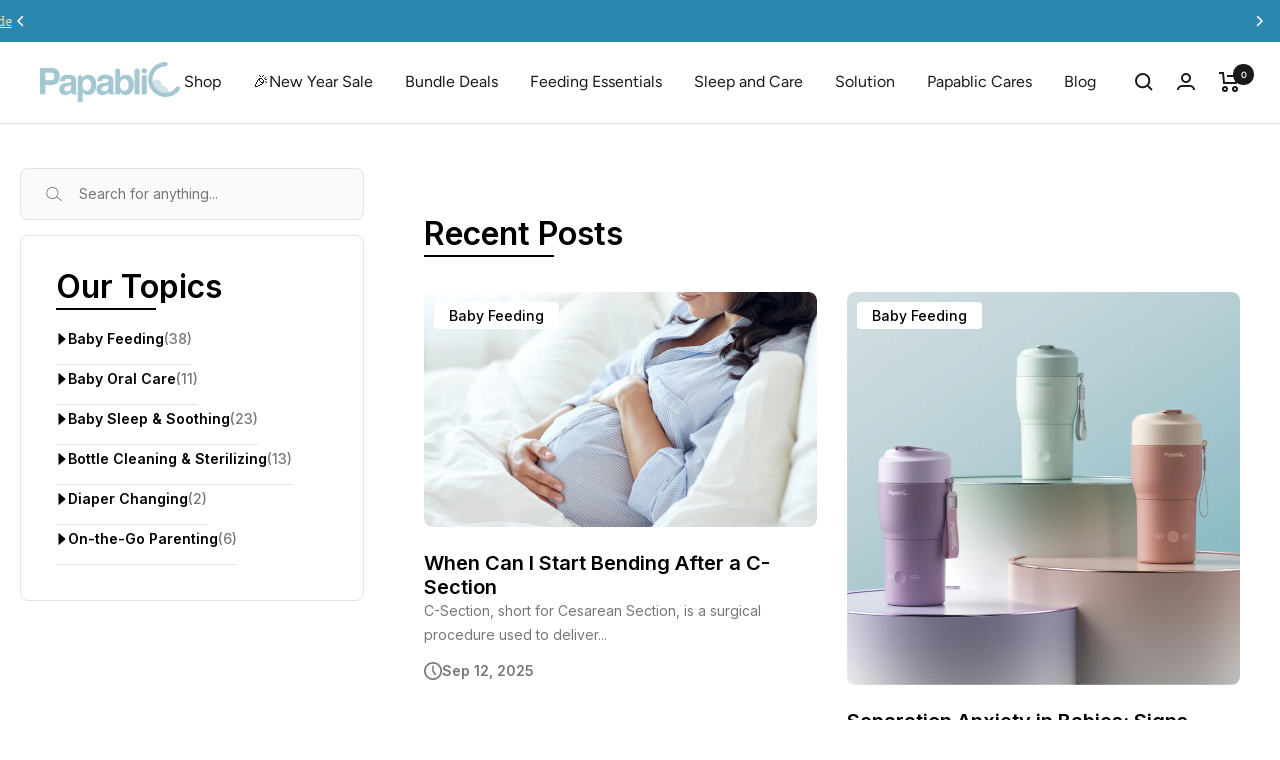

--- FILE ---
content_type: text/html; charset=utf-8
request_url: https://papablic.com/blogs/blog/tagged/parenting
body_size: 98020
content:
<!doctype html>

<!-- Pinterest Tag -->
<script>
!function(e){if(!window.pintrk){window.pintrk = function () {
window.pintrk.queue.push(Array.prototype.slice.call(arguments))};var
  n=window.pintrk;n.queue=[],n.version="3.0";var
  t=document.createElement("script");t.async=!0,t.src=e;var
  r=document.getElementsByTagName("script")[0];
  r.parentNode.insertBefore(t,r)}}("https://s.pinimg.com/ct/core.js");
pintrk('load', '2613292578633', {em: '<partners@papablic.com>'});
pintrk('page', {page_name :   ' My Page ' ,page_category :   ' My Page Category '  });
pintrk('track','pagevisit', 
 {line_items: [{
   product_id: '',  
  product_category: '' 
  }]
  });
</script>
<noscript>
<img height="1" width="1" style="display:none;" alt=""
  src="https://ct.pinterest.com/v3/?event=init&tid=2613292578633&pd[em]=<hashed_email_address>&noscript=1" />
</noscript>
<!-- end Pinterest Tag -->
<head>




         


<script>
(function() {
    let jquery_url = 'https://cdn.beae.com/vendors/js-v2/jquery.min.js';
    if(!document.querySelector('script[src="'+jquery_url+'"]')) {
        let head = document.getElementsByTagName('head')[0],
        script = document.createElement('script');
        script.setAttribute('type', 'text/javascript');
        script.setAttribute('src', jquery_url);
        script.defer = true;
        head.appendChild(script);
    }
})();    
</script> 

 
<!--Content in content_for_header -->
<!--LayoutHub-Embed--><meta name="layouthub" /><link rel="stylesheet" type="text/css" href="[data-uri]" media="all">
<!--/LayoutHub-Embed--><script type="text/javascript">
    (function(c,l,a,r,i,t,y){
        c[a]=c[a]||function(){(c[a].q=c[a].q||[]).push(arguments)};
        t=l.createElement(r);t.async=1;t.src="https://www.clarity.ms/tag/"+i;
        y=l.getElementsByTagName(r)[0];y.parentNode.insertBefore(t,y);
    })(window, document, "clarity", "script", "o2wfp1whn3");
</script> 
<head>




         


<script>
(function() {
    let jquery_url = 'https://cdn.beae.com/vendors/js-v2/jquery.min.js';
    if(!document.querySelector('script[src="'+jquery_url+'"]')) {
        let head = document.getElementsByTagName('head')[0],
        script = document.createElement('script');
        script.setAttribute('type', 'text/javascript');
        script.setAttribute('src', jquery_url);
        script.defer = true;
        head.appendChild(script);
    }
})();    
</script> 

 
<!--Content in content_for_header -->
<!--LayoutHub-Embed--><meta name="layouthub" /><link rel="stylesheet" type="text/css" href="[data-uri]" media="all">
<!--/LayoutHub-Embed--><!-- pth portfolio proof --><html class="no-js" lang="en" dir="ltr">
  <head>




         


<script>
(function() {
    let jquery_url = 'https://cdn.beae.com/vendors/js-v2/jquery.min.js';
    if(!document.querySelector('script[src="'+jquery_url+'"]')) {
        let head = document.getElementsByTagName('head')[0],
        script = document.createElement('script');
        script.setAttribute('type', 'text/javascript');
        script.setAttribute('src', jquery_url);
        script.defer = true;
        head.appendChild(script);
    }
})();    
</script> 

 
<!--Content in content_for_header -->
<!--LayoutHub-Embed--><meta name="layouthub" /><link rel="stylesheet" type="text/css" href="[data-uri]" media="all">
<!--/LayoutHub-Embed--><!-- pth portfolio proof -->
    <meta charset="utf-8">
    <meta name="viewport" content="width=device-width, initial-scale=1.0, height=device-height, minimum-scale=1.0, maximum-scale=1.0">
    <meta name="theme-color" content="#ffffff">

    <title>Blog</title><link rel="canonical" href="https://papablic.com/blogs/blog/tagged/parenting"><link rel="shortcut icon" href="//papablic.com/cdn/shop/files/papablic-logo_96x96.png?v=1614279073" type="image/png"><meta property="og:type" content="website">
  <meta property="og:title" content="Blog"><meta property="og:image" content="http://papablic.com/cdn/shop/files/image_13.png?v=1661999451">
  <meta property="og:image:secure_url" content="https://papablic.com/cdn/shop/files/image_13.png?v=1661999451">
  <meta property="og:image:width" content="1200">
  <meta property="og:image:height" content="628"><meta property="og:url" content="https://papablic.com/blogs/blog/tagged/parenting">
<meta property="og:site_name" content="Papablic INC."><meta name="twitter:card" content="summary"><meta name="twitter:title" content="Blog">
  <meta name="twitter:description" content="Blog"><meta name="twitter:image" content="https://papablic.com/cdn/shop/files/image_13_1200x1200_crop_center.png?v=1661999451">
  <meta name="twitter:image:alt" content="">
<!-- Hotjar Tracking Code for my site -->
<script>
    (function(h,o,t,j,a,r){
        h.hj=h.hj||function(){(h.hj.q=h.hj.q||[]).push(arguments)};
        h._hjSettings={hjid:3380147,hjsv:6};
        a=o.getElementsByTagName('head')[0];
        r=o.createElement('script');r.async=1;
        r.src=t+h._hjSettings.hjid+j+h._hjSettings.hjsv;
        a.appendChild(r);
    })(window,document,'https://static.hotjar.com/c/hotjar-','.js?sv=');
</script>
  
      <!-- Google tag (gtag.js) -->
<script async src="https://www.googletagmanager.com/gtag/js?id=G-7YE0LKEPNS"></script>
<script>
  window.dataLayer = window.dataLayer || [];
  function gtag(){dataLayer.push(arguments);}
  gtag('js', new Date());

    gtag('config', 'G-7YE0LKEPNS'
         , {
      send_page_view: false 
    }
        );
</script>

  <!-- <script>
	window.addEventListener('load',function()
	{
		document.querySelectorAll('button[id="AddToCart"]').forEach(function(e)
		{
			e.addEventListener('click',function()
			{
				gtag('event', 'add_to_cart');
			})
		})
	})
</script>

<script>
	window.addEventListener('load',function()
	{
		document.querySelectorAll('button.checkout-button').forEach(function(e)
		{
			e.addEventListener('click',function()
			{
				gtag('event', 'begin_checkout');
			})
		})
	})
</script> -->
  
<!-- Google Tag Manager -->
<script>(function(w,d,s,l,i){w[l]=w[l]||[];w[l].push({'gtm.start':
new Date().getTime(),event:'gtm.js'});var f=d.getElementsByTagName(s)[0],
j=d.createElement(s),dl=l!='dataLayer'?'&l='+l:'';j.async=true;j.src=
'https://www.googletagmanager.com/gtm.js?id='+i+dl;f.parentNode.insertBefore(j,f);
})(window,document,'script','dataLayer','GTM-TJ92TD7');</script>
<!-- End Google Tag Manager -->

    <!-- Google Tag Manager -->
<script>(function(w,d,s,l,i){w[l]=w[l]||[];w[l].push({'gtm.start':
new Date().getTime(),event:'gtm.js'});var f=d.getElementsByTagName(s)[0],
j=d.createElement(s),dl=l!='dataLayer'?'&l='+l:'';j.async=true;j.src=
'https://www.googletagmanager.com/gtm.js?id='+i+dl;f.parentNode.insertBefore(j,f);
})(window,document,'script','dataLayer','GTM-KQHTVJJ');</script>
<!-- End Google Tag Manager -->
    
<!-- pth portfolio proof -->
<script type="text/javascript">!function(e){if(!window.pintrk)
{window.pintrk=function(){window.pintrk.queue.push(Array.proto
type.slice.call(arguments))};var n=window.pintrk;n.queue=[],n.v
ersion="3.0";var t=document.createElement("script");t.async=!0,
t.src=e;var r=document.getElementsByTagName("script")[0];r.pare
ntNode.insertBefore(t,r)}}("https://s.pinimg.com/ct/core.js");
pintrk('load', '2613292578633',{em: ' '});
pintrk('page', {page_name : ' My Page ' ,page_category : '
My Page Category ' });
pintrk('track', 'pagevisit',
{line_items: [{
product_id: '',
product_category: ''
}]
});
</script>
<noscript>
<img height="1" width="1" style="display:none;" alt="" src="htt
ps://ct.pinterest.com/v3/?tid=2613292578633&noscript=1" />
</noscript><link rel="preconnect" href="https://cdn.shopify.com">
    <link rel="dns-prefetch" href="https://productreviews.shopifycdn.com">
    <link rel="dns-prefetch" href="https://www.google-analytics.com"><link rel="preconnect" href="https://fonts.shopifycdn.com" crossorigin><link rel="preload" as="style" href="//papablic.com/cdn/shop/t/47/assets/theme.css?v=117546075665735720941721723016">
    <link rel="preload" as="script" href="//papablic.com/cdn/shop/t/47/assets/vendor.js?v=31715688253868339281721723016">
    <link rel="preload" as="script" href="//papablic.com/cdn/shop/t/47/assets/theme.js?v=165761096224975728111721723016">


  <script type="application/ld+json">
  {
    "@context": "https://schema.org",
    "@type": "BreadcrumbList",
  "itemListElement": [{
      "@type": "ListItem",
      "position": 1,
      "name": "Home",
      "item": "https://papablic.com"
    },{
          "@type": "ListItem",
          "position": 2,
          "name": "Blog",
          "item": "https://papablic.com/blogs/blog"
        }]
  }
  </script>


    <link rel="preload" href="//papablic.com/cdn/fonts/ebgaramond/ebgaramond_n4.f03b4ad40330b0ec2af5bb96f169ce0df8a12bc0.woff2" as="font" type="font/woff2" crossorigin><link rel="preload" href="//papablic.com/cdn/fonts/figtree/figtree_n4.3c0838aba1701047e60be6a99a1b0a40ce9b8419.woff2" as="font" type="font/woff2" crossorigin><style>
  /* Typography (heading) */
  @font-face {
  font-family: "EB Garamond";
  font-weight: 400;
  font-style: normal;
  font-display: swap;
  src: url("//papablic.com/cdn/fonts/ebgaramond/ebgaramond_n4.f03b4ad40330b0ec2af5bb96f169ce0df8a12bc0.woff2") format("woff2"),
       url("//papablic.com/cdn/fonts/ebgaramond/ebgaramond_n4.73939a8b7fe7c6b6b560b459d64db062f2ba1a29.woff") format("woff");
}

@font-face {
  font-family: "EB Garamond";
  font-weight: 400;
  font-style: italic;
  font-display: swap;
  src: url("//papablic.com/cdn/fonts/ebgaramond/ebgaramond_i4.8a8d350a4bec29823a3db2f6d6a96a056d2e3223.woff2") format("woff2"),
       url("//papablic.com/cdn/fonts/ebgaramond/ebgaramond_i4.ac4f3f00b446eda80de7b499ddd9e019a66ddfe2.woff") format("woff");
}

/* Typography (body) */
  @font-face {
  font-family: Figtree;
  font-weight: 400;
  font-style: normal;
  font-display: swap;
  src: url("//papablic.com/cdn/fonts/figtree/figtree_n4.3c0838aba1701047e60be6a99a1b0a40ce9b8419.woff2") format("woff2"),
       url("//papablic.com/cdn/fonts/figtree/figtree_n4.c0575d1db21fc3821f17fd6617d3dee552312137.woff") format("woff");
}

@font-face {
  font-family: Figtree;
  font-weight: 400;
  font-style: italic;
  font-display: swap;
  src: url("//papablic.com/cdn/fonts/figtree/figtree_i4.89f7a4275c064845c304a4cf8a4a586060656db2.woff2") format("woff2"),
       url("//papablic.com/cdn/fonts/figtree/figtree_i4.6f955aaaafc55a22ffc1f32ecf3756859a5ad3e2.woff") format("woff");
}

@font-face {
  font-family: Figtree;
  font-weight: 600;
  font-style: normal;
  font-display: swap;
  src: url("//papablic.com/cdn/fonts/figtree/figtree_n6.9d1ea52bb49a0a86cfd1b0383d00f83d3fcc14de.woff2") format("woff2"),
       url("//papablic.com/cdn/fonts/figtree/figtree_n6.f0fcdea525a0e47b2ae4ab645832a8e8a96d31d3.woff") format("woff");
}

@font-face {
  font-family: Figtree;
  font-weight: 600;
  font-style: italic;
  font-display: swap;
  src: url("//papablic.com/cdn/fonts/figtree/figtree_i6.702baae75738b446cfbed6ac0d60cab7b21e61ba.woff2") format("woff2"),
       url("//papablic.com/cdn/fonts/figtree/figtree_i6.6b8dc40d16c9905d29525156e284509f871ce8f9.woff") format("woff");
}

:root {--heading-color: 26, 26, 26;
    --text-color: 26, 26, 26;
    --background: 255, 255, 255;
    --secondary-background: 255, 255, 255;
    --border-color: 221, 221, 221;
    --border-color-darker: 163, 163, 163;
    --success-color: 46, 158, 123;
    --success-background: 213, 236, 229;
    --error-color: 222, 42, 42;
    --error-background: 253, 240, 240;
    --primary-button-background: 162, 199, 209;
    --primary-button-text-color: 255, 255, 255;
    --secondary-button-background: 162, 199, 209;
    --secondary-button-text-color: 86, 77, 80;
    --product-star-rating: 246, 164, 41;
    --product-on-sale-accent: 222, 42, 42;
    --product-sold-out-accent: 86, 77, 80;
    --product-custom-label-background: 222, 42, 42;
    --product-custom-label-text-color: 255, 255, 255;
    --product-custom-label-2-background: 253, 222, 117;
    --product-custom-label-2-text-color: 0, 0, 0;
    --product-low-stock-text-color: 222, 42, 42;
    --product-in-stock-text-color: 46, 158, 123;
    --loading-bar-background: 26, 26, 26;

    /* We duplicate some "base" colors as root colors, which is useful to use on drawer elements or popover without. Those should not be overridden to avoid issues */
    --root-heading-color: 26, 26, 26;
    --root-text-color: 26, 26, 26;
    --root-background: 255, 255, 255;
    --root-border-color: 221, 221, 221;
    --root-primary-button-background: 162, 199, 209;
    --root-primary-button-text-color: 255, 255, 255;

    --base-font-size: 16px;
    --heading-font-family: "EB Garamond", serif;
    --heading-font-weight: 400;
    --heading-font-style: normal;
    --heading-text-transform: normal;
    --text-font-family: Figtree, sans-serif;
    --text-font-weight: 400;
    --text-font-style: normal;
    --text-font-bold-weight: 600;

    /* Typography (font size) */
    --heading-xxsmall-font-size: 10px;
    --heading-xsmall-font-size: 10px;
    --heading-small-font-size: 11px;
    --heading-large-font-size: 32px;
    --heading-h1-font-size: 32px;
    --heading-h2-font-size: 28px;
    --heading-h3-font-size: 26px;
    --heading-h4-font-size: 22px;
    --heading-h5-font-size: 18px;
    --heading-h6-font-size: 16px;

    /* Control the look and feel of the theme by changing radius of various elements */
    --button-border-radius: 4px;
    --block-border-radius: 8px;
    --block-border-radius-reduced: 4px;
    --color-swatch-border-radius: 0px;

    /* Button size */
    --button-height: 48px;
    --button-small-height: 40px;

    /* Form related */
    --form-input-field-height: 48px;
    --form-input-gap: 16px;
    --form-submit-margin: 24px;

    /* Product listing related variables */
    --product-list-block-spacing: 32px;

    /* Video related */
    --play-button-background: 255, 255, 255;
    --play-button-arrow: 26, 26, 26;

    /* RTL support */
    --transform-logical-flip: 1;
    --transform-origin-start: left;
    --transform-origin-end: right;

    /* Other */
    --zoom-cursor-svg-url: url(//papablic.com/cdn/shop/t/47/assets/zoom-cursor.svg?v=1201279167966953441721723016);
    --arrow-right-svg-url: url(//papablic.com/cdn/shop/t/47/assets/arrow-right.svg?v=88946934944805437251721723016);
    --arrow-left-svg-url: url(//papablic.com/cdn/shop/t/47/assets/arrow-left.svg?v=112457598847827652331721723016);

    /* Some useful variables that we can reuse in our CSS. Some explanation are needed for some of them:
       - container-max-width-minus-gutters: represents the container max width without the edge gutters
       - container-outer-width: considering the screen width, represent all the space outside the container
       - container-outer-margin: same as container-outer-width but get set to 0 inside a container
       - container-inner-width: the effective space inside the container (minus gutters)
       - grid-column-width: represents the width of a single column of the grid
       - vertical-breather: this is a variable that defines the global "spacing" between sections, and inside the section
                            to create some "breath" and minimum spacing
     */
    --container-max-width: 1600px;
    --container-gutter: 24px;
    --container-max-width-minus-gutters: calc(var(--container-max-width) - (var(--container-gutter)) * 2);
    --container-outer-width: max(calc((100vw - var(--container-max-width-minus-gutters)) / 2), var(--container-gutter));
    --container-outer-margin: var(--container-outer-width);
    --container-inner-width: calc(100vw - var(--container-outer-width) * 2);

    --grid-column-count: 10;
    --grid-gap: 24px;
    --grid-column-width: calc((100vw - var(--container-outer-width) * 2 - var(--grid-gap) * (var(--grid-column-count) - 1)) / var(--grid-column-count));

    --vertical-breather: 48px;
    --vertical-breather-tight: 48px;

    /* Shopify related variables */
    --payment-terms-background-color: #ffffff;
  }

  @media screen and (min-width: 741px) {
    :root {
      --container-gutter: 40px;
      --grid-column-count: 20;
      --vertical-breather: 64px;
      --vertical-breather-tight: 64px;

      /* Typography (font size) */
      --heading-xsmall-font-size: 11px;
      --heading-small-font-size: 12px;
      --heading-large-font-size: 48px;
      --heading-h1-font-size: 48px;
      --heading-h2-font-size: 36px;
      --heading-h3-font-size: 30px;
      --heading-h4-font-size: 22px;
      --heading-h5-font-size: 18px;
      --heading-h6-font-size: 16px;

      /* Form related */
      --form-input-field-height: 52px;
      --form-submit-margin: 32px;

      /* Button size */
      --button-height: 52px;
      --button-small-height: 44px;
    }
  }

  @media screen and (min-width: 1200px) {
    :root {
      --vertical-breather: 80px;
      --vertical-breather-tight: 64px;
      --product-list-block-spacing: 48px;

      /* Typography */
      --heading-large-font-size: 58px;
      --heading-h1-font-size: 50px;
      --heading-h2-font-size: 44px;
      --heading-h3-font-size: 32px;
      --heading-h4-font-size: 26px;
      --heading-h5-font-size: 22px;
      --heading-h6-font-size: 16px;
    }
  }

  @media screen and (min-width: 1600px) {
    :root {
      --vertical-breather: 90px;
      --vertical-breather-tight: 64px;
    }
  }
</style>
    <script>
  // This allows to expose several variables to the global scope, to be used in scripts
  window.themeVariables = {
    settings: {
      direction: "ltr",
      pageType: "blog",
      cartCount: 0,
      moneyFormat: "\u003cspan class=money\u003e${{amount}}\u003c\/span\u003e",
      moneyWithCurrencyFormat: "\u003cspan class=money\u003e${{amount}} USD\u003c\/span\u003e",
      showVendor: false,
      discountMode: "saving",
      currencyCodeEnabled: false,
      searchMode: "product,article,collection",
      searchUnavailableProducts: "last",
      cartType: "drawer",
      cartCurrency: "USD",
      mobileZoomFactor: 2.5
    },

    routes: {
      host: "papablic.com",
      rootUrl: "\/",
      rootUrlWithoutSlash: '',
      cartUrl: "\/cart",
      cartAddUrl: "\/cart\/add",
      cartChangeUrl: "\/cart\/change",
      searchUrl: "\/search",
      predictiveSearchUrl: "\/search\/suggest",
      productRecommendationsUrl: "\/recommendations\/products"
    },

    strings: {
      accessibilityDelete: "Delete",
      accessibilityClose: "Close",
      collectionSoldOut: "Sold out",
      collectionDiscount: "Save @savings@",
      productSalePrice: "Sale price",
      productRegularPrice: "Regular price",
      productFormUnavailable: "Unavailable",
      productFormSoldOut: "Sold out",
      productFormPreOrder: "Pre-order",
      productFormAddToCart: "Add to cart",
      searchNoResults: "No results could be found.",
      searchNewSearch: "New search",
      searchProducts: "Products",
      searchArticles: "Journal",
      searchPages: "Pages",
      searchCollections: "Collections",
      cartViewCart: "View cart",
      cartItemAdded: "Item added to your cart!",
      cartItemAddedShort: "Added to your cart!",
      cartAddOrderNote: "Add order note",
      cartEditOrderNote: "Edit order note",
      shippingEstimatorNoResults: "Sorry, we do not ship to your address.",
      shippingEstimatorOneResult: "There is one shipping rate for your address:",
      shippingEstimatorMultipleResults: "There are several shipping rates for your address:",
      shippingEstimatorError: "One or more error occurred while retrieving shipping rates:"
    },

    libs: {
      flickity: "\/\/papablic.com\/cdn\/shop\/t\/47\/assets\/flickity.js?v=176646718982628074891721723016",
      photoswipe: "\/\/papablic.com\/cdn\/shop\/t\/47\/assets\/photoswipe.js?v=132268647426145925301721723016",
      qrCode: "\/\/papablic.com\/cdn\/shopifycloud\/storefront\/assets\/themes_support\/vendor\/qrcode-3f2b403b.js"
    },

    breakpoints: {
      phone: 'screen and (max-width: 740px)',
      tablet: 'screen and (min-width: 741px) and (max-width: 999px)',
      tabletAndUp: 'screen and (min-width: 741px)',
      pocket: 'screen and (max-width: 999px)',
      lap: 'screen and (min-width: 1000px) and (max-width: 1199px)',
      lapAndUp: 'screen and (min-width: 1000px)',
      desktop: 'screen and (min-width: 1200px)',
      wide: 'screen and (min-width: 1400px)'
    }
  };

  window.addEventListener('pageshow', async () => {
    const cartContent = await (await fetch(`${window.themeVariables.routes.cartUrl}.js`, {cache: 'reload'})).json();
    document.documentElement.dispatchEvent(new CustomEvent('cart:refresh', {detail: {cart: cartContent}}));
  });

  if ('noModule' in HTMLScriptElement.prototype) {
    // Old browsers (like IE) that does not support module will be considered as if not executing JS at all
    document.documentElement.className = document.documentElement.className.replace('no-js', 'js');

    requestAnimationFrame(() => {
      const viewportHeight = (window.visualViewport ? window.visualViewport.height : document.documentElement.clientHeight);
      document.documentElement.style.setProperty('--window-height',viewportHeight + 'px');
    });
  }</script>

    <link rel="stylesheet" href="//papablic.com/cdn/shop/t/47/assets/theme.css?v=117546075665735720941721723016">

    <script src="//papablic.com/cdn/shop/t/47/assets/vendor.js?v=31715688253868339281721723016" defer></script>
    <script src="//papablic.com/cdn/shop/t/47/assets/theme.js?v=165761096224975728111721723016" defer></script>
    <script src="//papablic.com/cdn/shop/t/47/assets/custom.js?v=167639537848865775061721723016" defer></script>

    <script>window.performance && window.performance.mark && window.performance.mark('shopify.content_for_header.start');</script><meta name="google-site-verification" content="dSKnanfXoh34VJIse0N8bIneJ7PxVyJdc_hdnQy2SCo">
<meta name="facebook-domain-verification" content="9xrg6qtdumulcl9ykhg6smjqzu8nvh">
<meta name="facebook-domain-verification" content="9xrg6qtdumulcl9ykhg6smjqzu8nvh">
<meta id="shopify-digital-wallet" name="shopify-digital-wallet" content="/879067251/digital_wallets/dialog">
<meta name="shopify-checkout-api-token" content="40be665ccf8e1abe2a93e2fb071f7dbe">
<meta id="in-context-paypal-metadata" data-shop-id="879067251" data-venmo-supported="false" data-environment="production" data-locale="en_US" data-paypal-v4="true" data-currency="USD">
<link rel="alternate" type="application/atom+xml" title="Feed" href="/blogs/blog/tagged/parenting.atom" />
<script async="async" src="/checkouts/internal/preloads.js?locale=en-US"></script>
<link rel="preconnect" href="https://shop.app" crossorigin="anonymous">
<script async="async" src="https://shop.app/checkouts/internal/preloads.js?locale=en-US&shop_id=879067251" crossorigin="anonymous"></script>
<script id="apple-pay-shop-capabilities" type="application/json">{"shopId":879067251,"countryCode":"HK","currencyCode":"USD","merchantCapabilities":["supports3DS"],"merchantId":"gid:\/\/shopify\/Shop\/879067251","merchantName":"Papablic INC.","requiredBillingContactFields":["postalAddress","email","phone"],"requiredShippingContactFields":["postalAddress","email","phone"],"shippingType":"shipping","supportedNetworks":["visa","masterCard","amex"],"total":{"type":"pending","label":"Papablic INC.","amount":"1.00"},"shopifyPaymentsEnabled":true,"supportsSubscriptions":true}</script>
<script id="shopify-features" type="application/json">{"accessToken":"40be665ccf8e1abe2a93e2fb071f7dbe","betas":["rich-media-storefront-analytics"],"domain":"papablic.com","predictiveSearch":true,"shopId":879067251,"locale":"en"}</script>
<script>var Shopify = Shopify || {};
Shopify.shop = "papablic.myshopify.com";
Shopify.locale = "en";
Shopify.currency = {"active":"USD","rate":"1.0"};
Shopify.country = "US";
Shopify.theme = {"name":"Normal版-改 Optimized","id":137447080124,"schema_name":"Focal","schema_version":"8.11.1","theme_store_id":714,"role":"main"};
Shopify.theme.handle = "null";
Shopify.theme.style = {"id":null,"handle":null};
Shopify.cdnHost = "papablic.com/cdn";
Shopify.routes = Shopify.routes || {};
Shopify.routes.root = "/";</script>
<script type="module">!function(o){(o.Shopify=o.Shopify||{}).modules=!0}(window);</script>
<script>!function(o){function n(){var o=[];function n(){o.push(Array.prototype.slice.apply(arguments))}return n.q=o,n}var t=o.Shopify=o.Shopify||{};t.loadFeatures=n(),t.autoloadFeatures=n()}(window);</script>
<script>
  window.ShopifyPay = window.ShopifyPay || {};
  window.ShopifyPay.apiHost = "shop.app\/pay";
  window.ShopifyPay.redirectState = null;
</script>
<script id="shop-js-analytics" type="application/json">{"pageType":"blog"}</script>
<script defer="defer" async type="module" src="//papablic.com/cdn/shopifycloud/shop-js/modules/v2/client.init-shop-cart-sync_DlSlHazZ.en.esm.js"></script>
<script defer="defer" async type="module" src="//papablic.com/cdn/shopifycloud/shop-js/modules/v2/chunk.common_D16XZWos.esm.js"></script>
<script type="module">
  await import("//papablic.com/cdn/shopifycloud/shop-js/modules/v2/client.init-shop-cart-sync_DlSlHazZ.en.esm.js");
await import("//papablic.com/cdn/shopifycloud/shop-js/modules/v2/chunk.common_D16XZWos.esm.js");

  window.Shopify.SignInWithShop?.initShopCartSync?.({"fedCMEnabled":true,"windoidEnabled":true});

</script>
<script>
  window.Shopify = window.Shopify || {};
  if (!window.Shopify.featureAssets) window.Shopify.featureAssets = {};
  window.Shopify.featureAssets['shop-js'] = {"shop-cart-sync":["modules/v2/client.shop-cart-sync_DKWYiEUO.en.esm.js","modules/v2/chunk.common_D16XZWos.esm.js"],"init-fed-cm":["modules/v2/client.init-fed-cm_vfPMjZAC.en.esm.js","modules/v2/chunk.common_D16XZWos.esm.js"],"init-shop-email-lookup-coordinator":["modules/v2/client.init-shop-email-lookup-coordinator_CR38P6MB.en.esm.js","modules/v2/chunk.common_D16XZWos.esm.js"],"init-shop-cart-sync":["modules/v2/client.init-shop-cart-sync_DlSlHazZ.en.esm.js","modules/v2/chunk.common_D16XZWos.esm.js"],"shop-cash-offers":["modules/v2/client.shop-cash-offers_CJw4IQ6B.en.esm.js","modules/v2/chunk.common_D16XZWos.esm.js","modules/v2/chunk.modal_UwFWkumu.esm.js"],"shop-toast-manager":["modules/v2/client.shop-toast-manager_BY778Uv6.en.esm.js","modules/v2/chunk.common_D16XZWos.esm.js"],"init-windoid":["modules/v2/client.init-windoid_DVhZdEm3.en.esm.js","modules/v2/chunk.common_D16XZWos.esm.js"],"shop-button":["modules/v2/client.shop-button_D2ZzKUPa.en.esm.js","modules/v2/chunk.common_D16XZWos.esm.js"],"avatar":["modules/v2/client.avatar_BTnouDA3.en.esm.js"],"init-customer-accounts-sign-up":["modules/v2/client.init-customer-accounts-sign-up_CQZUmjGN.en.esm.js","modules/v2/client.shop-login-button_Cu5K-F7X.en.esm.js","modules/v2/chunk.common_D16XZWos.esm.js","modules/v2/chunk.modal_UwFWkumu.esm.js"],"pay-button":["modules/v2/client.pay-button_CcBqbGU7.en.esm.js","modules/v2/chunk.common_D16XZWos.esm.js"],"init-shop-for-new-customer-accounts":["modules/v2/client.init-shop-for-new-customer-accounts_B5DR5JTE.en.esm.js","modules/v2/client.shop-login-button_Cu5K-F7X.en.esm.js","modules/v2/chunk.common_D16XZWos.esm.js","modules/v2/chunk.modal_UwFWkumu.esm.js"],"shop-login-button":["modules/v2/client.shop-login-button_Cu5K-F7X.en.esm.js","modules/v2/chunk.common_D16XZWos.esm.js","modules/v2/chunk.modal_UwFWkumu.esm.js"],"shop-follow-button":["modules/v2/client.shop-follow-button_BX8Slf17.en.esm.js","modules/v2/chunk.common_D16XZWos.esm.js","modules/v2/chunk.modal_UwFWkumu.esm.js"],"init-customer-accounts":["modules/v2/client.init-customer-accounts_DjKkmQ2w.en.esm.js","modules/v2/client.shop-login-button_Cu5K-F7X.en.esm.js","modules/v2/chunk.common_D16XZWos.esm.js","modules/v2/chunk.modal_UwFWkumu.esm.js"],"lead-capture":["modules/v2/client.lead-capture_ChWCg7nV.en.esm.js","modules/v2/chunk.common_D16XZWos.esm.js","modules/v2/chunk.modal_UwFWkumu.esm.js"],"checkout-modal":["modules/v2/client.checkout-modal_DPnpVyv-.en.esm.js","modules/v2/chunk.common_D16XZWos.esm.js","modules/v2/chunk.modal_UwFWkumu.esm.js"],"shop-login":["modules/v2/client.shop-login_leRXJtcZ.en.esm.js","modules/v2/chunk.common_D16XZWos.esm.js","modules/v2/chunk.modal_UwFWkumu.esm.js"],"payment-terms":["modules/v2/client.payment-terms_Bp9K0NXD.en.esm.js","modules/v2/chunk.common_D16XZWos.esm.js","modules/v2/chunk.modal_UwFWkumu.esm.js"]};
</script>
<script>(function() {
  var isLoaded = false;
  function asyncLoad() {
    if (isLoaded) return;
    isLoaded = true;
    var urls = ["\/\/www.powr.io\/powr.js?powr-token=papablic.myshopify.com\u0026external-type=shopify\u0026shop=papablic.myshopify.com","https:\/\/app.layouthub.com\/shopify\/layouthub.js?shop=papablic.myshopify.com","https:\/\/www.myregistry.com\/ScriptPlatform\/Shopify\/AddToMrButton.js?siteKey=x1J3e140lQTwfZnyazLe-w2\u0026lang=en\u0026version=776759571\u0026shop=papablic.myshopify.com","https:\/\/cdn2.ryviu.com\/v\/static\/js\/app.js?shop=papablic.myshopify.com","https:\/\/static.shareasale.com\/json\/shopify\/shareasale-tracking.js?sasmid=164175\u0026ssmtid=110720\u0026shop=papablic.myshopify.com","\/\/cdn.shopify.com\/proxy\/dc38fe734695fe2eabf19419f9675f84ceb2a9c4402615b0ebad737afc006d5c\/api.goaffpro.com\/loader.js?shop=papablic.myshopify.com\u0026sp-cache-control=cHVibGljLCBtYXgtYWdlPTkwMA","https:\/\/dr4qe3ddw9y32.cloudfront.net\/awin-shopify-integration-code.js?aid=123624\u0026v=shopifyApp_5.2.5\u0026ts=1768531183120\u0026shop=papablic.myshopify.com"];
    for (var i = 0; i < urls.length; i++) {
      var s = document.createElement('script');
      s.type = 'text/javascript';
      s.async = true;
      s.src = urls[i];
      var x = document.getElementsByTagName('script')[0];
      x.parentNode.insertBefore(s, x);
    }
  };
  if(window.attachEvent) {
    window.attachEvent('onload', asyncLoad);
  } else {
    window.addEventListener('load', asyncLoad, false);
  }
})();</script>
<script id="__st">var __st={"a":879067251,"offset":28800,"reqid":"9d58964e-1c40-4cd4-9c2e-3740fb09a5cc-1768587923","pageurl":"papablic.com\/blogs\/blog\/tagged\/parenting","s":"blogs-83785384124","u":"11194c9d9139","p":"blog","rtyp":"blog","rid":83785384124};</script>
<script>window.ShopifyPaypalV4VisibilityTracking = true;</script>
<script id="captcha-bootstrap">!function(){'use strict';const t='contact',e='account',n='new_comment',o=[[t,t],['blogs',n],['comments',n],[t,'customer']],c=[[e,'customer_login'],[e,'guest_login'],[e,'recover_customer_password'],[e,'create_customer']],r=t=>t.map((([t,e])=>`form[action*='/${t}']:not([data-nocaptcha='true']) input[name='form_type'][value='${e}']`)).join(','),a=t=>()=>t?[...document.querySelectorAll(t)].map((t=>t.form)):[];function s(){const t=[...o],e=r(t);return a(e)}const i='password',u='form_key',d=['recaptcha-v3-token','g-recaptcha-response','h-captcha-response',i],f=()=>{try{return window.sessionStorage}catch{return}},m='__shopify_v',_=t=>t.elements[u];function p(t,e,n=!1){try{const o=window.sessionStorage,c=JSON.parse(o.getItem(e)),{data:r}=function(t){const{data:e,action:n}=t;return t[m]||n?{data:e,action:n}:{data:t,action:n}}(c);for(const[e,n]of Object.entries(r))t.elements[e]&&(t.elements[e].value=n);n&&o.removeItem(e)}catch(o){console.error('form repopulation failed',{error:o})}}const l='form_type',E='cptcha';function T(t){t.dataset[E]=!0}const w=window,h=w.document,L='Shopify',v='ce_forms',y='captcha';let A=!1;((t,e)=>{const n=(g='f06e6c50-85a8-45c8-87d0-21a2b65856fe',I='https://cdn.shopify.com/shopifycloud/storefront-forms-hcaptcha/ce_storefront_forms_captcha_hcaptcha.v1.5.2.iife.js',D={infoText:'Protected by hCaptcha',privacyText:'Privacy',termsText:'Terms'},(t,e,n)=>{const o=w[L][v],c=o.bindForm;if(c)return c(t,g,e,D).then(n);var r;o.q.push([[t,g,e,D],n]),r=I,A||(h.body.append(Object.assign(h.createElement('script'),{id:'captcha-provider',async:!0,src:r})),A=!0)});var g,I,D;w[L]=w[L]||{},w[L][v]=w[L][v]||{},w[L][v].q=[],w[L][y]=w[L][y]||{},w[L][y].protect=function(t,e){n(t,void 0,e),T(t)},Object.freeze(w[L][y]),function(t,e,n,w,h,L){const[v,y,A,g]=function(t,e,n){const i=e?o:[],u=t?c:[],d=[...i,...u],f=r(d),m=r(i),_=r(d.filter((([t,e])=>n.includes(e))));return[a(f),a(m),a(_),s()]}(w,h,L),I=t=>{const e=t.target;return e instanceof HTMLFormElement?e:e&&e.form},D=t=>v().includes(t);t.addEventListener('submit',(t=>{const e=I(t);if(!e)return;const n=D(e)&&!e.dataset.hcaptchaBound&&!e.dataset.recaptchaBound,o=_(e),c=g().includes(e)&&(!o||!o.value);(n||c)&&t.preventDefault(),c&&!n&&(function(t){try{if(!f())return;!function(t){const e=f();if(!e)return;const n=_(t);if(!n)return;const o=n.value;o&&e.removeItem(o)}(t);const e=Array.from(Array(32),(()=>Math.random().toString(36)[2])).join('');!function(t,e){_(t)||t.append(Object.assign(document.createElement('input'),{type:'hidden',name:u})),t.elements[u].value=e}(t,e),function(t,e){const n=f();if(!n)return;const o=[...t.querySelectorAll(`input[type='${i}']`)].map((({name:t})=>t)),c=[...d,...o],r={};for(const[a,s]of new FormData(t).entries())c.includes(a)||(r[a]=s);n.setItem(e,JSON.stringify({[m]:1,action:t.action,data:r}))}(t,e)}catch(e){console.error('failed to persist form',e)}}(e),e.submit())}));const S=(t,e)=>{t&&!t.dataset[E]&&(n(t,e.some((e=>e===t))),T(t))};for(const o of['focusin','change'])t.addEventListener(o,(t=>{const e=I(t);D(e)&&S(e,y())}));const B=e.get('form_key'),M=e.get(l),P=B&&M;t.addEventListener('DOMContentLoaded',(()=>{const t=y();if(P)for(const e of t)e.elements[l].value===M&&p(e,B);[...new Set([...A(),...v().filter((t=>'true'===t.dataset.shopifyCaptcha))])].forEach((e=>S(e,t)))}))}(h,new URLSearchParams(w.location.search),n,t,e,['guest_login'])})(!0,!0)}();</script>
<script integrity="sha256-4kQ18oKyAcykRKYeNunJcIwy7WH5gtpwJnB7kiuLZ1E=" data-source-attribution="shopify.loadfeatures" defer="defer" src="//papablic.com/cdn/shopifycloud/storefront/assets/storefront/load_feature-a0a9edcb.js" crossorigin="anonymous"></script>
<script crossorigin="anonymous" defer="defer" src="//papablic.com/cdn/shopifycloud/storefront/assets/shopify_pay/storefront-65b4c6d7.js?v=20250812"></script>
<script data-source-attribution="shopify.dynamic_checkout.dynamic.init">var Shopify=Shopify||{};Shopify.PaymentButton=Shopify.PaymentButton||{isStorefrontPortableWallets:!0,init:function(){window.Shopify.PaymentButton.init=function(){};var t=document.createElement("script");t.src="https://papablic.com/cdn/shopifycloud/portable-wallets/latest/portable-wallets.en.js",t.type="module",document.head.appendChild(t)}};
</script>
<script data-source-attribution="shopify.dynamic_checkout.buyer_consent">
  function portableWalletsHideBuyerConsent(e){var t=document.getElementById("shopify-buyer-consent"),n=document.getElementById("shopify-subscription-policy-button");t&&n&&(t.classList.add("hidden"),t.setAttribute("aria-hidden","true"),n.removeEventListener("click",e))}function portableWalletsShowBuyerConsent(e){var t=document.getElementById("shopify-buyer-consent"),n=document.getElementById("shopify-subscription-policy-button");t&&n&&(t.classList.remove("hidden"),t.removeAttribute("aria-hidden"),n.addEventListener("click",e))}window.Shopify?.PaymentButton&&(window.Shopify.PaymentButton.hideBuyerConsent=portableWalletsHideBuyerConsent,window.Shopify.PaymentButton.showBuyerConsent=portableWalletsShowBuyerConsent);
</script>
<script data-source-attribution="shopify.dynamic_checkout.cart.bootstrap">document.addEventListener("DOMContentLoaded",(function(){function t(){return document.querySelector("shopify-accelerated-checkout-cart, shopify-accelerated-checkout")}if(t())Shopify.PaymentButton.init();else{new MutationObserver((function(e,n){t()&&(Shopify.PaymentButton.init(),n.disconnect())})).observe(document.body,{childList:!0,subtree:!0})}}));
</script>
<link id="shopify-accelerated-checkout-styles" rel="stylesheet" media="screen" href="https://papablic.com/cdn/shopifycloud/portable-wallets/latest/accelerated-checkout-backwards-compat.css" crossorigin="anonymous">
<style id="shopify-accelerated-checkout-cart">
        #shopify-buyer-consent {
  margin-top: 1em;
  display: inline-block;
  width: 100%;
}

#shopify-buyer-consent.hidden {
  display: none;
}

#shopify-subscription-policy-button {
  background: none;
  border: none;
  padding: 0;
  text-decoration: underline;
  font-size: inherit;
  cursor: pointer;
}

#shopify-subscription-policy-button::before {
  box-shadow: none;
}

      </style>

<script>window.performance && window.performance.mark && window.performance.mark('shopify.content_for_header.end');</script>
  <script type="text/javascript">
  //BOOSTER APPS COMMON JS CODE
  window.BoosterApps = window.BoosterApps || {};
  window.BoosterApps.common = window.BoosterApps.common || {};
  window.BoosterApps.common.shop = {
    permanent_domain: 'papablic.myshopify.com',
    currency: "USD",
    money_format: "\u003cspan class=money\u003e${{amount}}\u003c\/span\u003e",
    id: 879067251
  };
  

  window.BoosterApps.common.template = 'blog';
  window.BoosterApps.common.cart = {};
  window.BoosterApps.common.vapid_public_key = "BJuXCmrtTK335SuczdNVYrGVtP_WXn4jImChm49st7K7z7e8gxSZUKk4DhUpk8j2Xpiw5G4-ylNbMKLlKkUEU98=";
  window.BoosterApps.global_config = {"asset_urls":{"loy":{"init_js":"https:\/\/cdn.shopify.com\/s\/files\/1\/0194\/1736\/6592\/t\/1\/assets\/ba_loy_init.js?v=1660195025","widget_js":"https:\/\/cdn.shopify.com\/s\/files\/1\/0194\/1736\/6592\/t\/1\/assets\/ba_loy_widget.js?v=1660195028","widget_css":"https:\/\/cdn.shopify.com\/s\/files\/1\/0194\/1736\/6592\/t\/1\/assets\/ba_loy_widget.css?v=1630424861","page_init_js":"https:\/\/cdn.shopify.com\/s\/files\/1\/0194\/1736\/6592\/t\/1\/assets\/ba_loy_page_init.js?v=1660195031","page_widget_js":"https:\/\/cdn.shopify.com\/s\/files\/1\/0194\/1736\/6592\/t\/1\/assets\/ba_loy_page_widget.js?v=1660195035","page_widget_css":"https:\/\/cdn.shopify.com\/s\/files\/1\/0194\/1736\/6592\/t\/1\/assets\/ba_loy_page.css?v=1660195037","page_preview_js":"\/assets\/msg\/loy_page_preview.js"},"rev":{"init_js":"https:\/\/cdn.shopify.com\/s\/files\/1\/0194\/1736\/6592\/t\/1\/assets\/ba_rev_init.js?v=1658336081","widget_js":"https:\/\/cdn.shopify.com\/s\/files\/1\/0194\/1736\/6592\/t\/1\/assets\/ba_rev_widget.js?v=1658337314","modal_js":"https:\/\/cdn.shopify.com\/s\/files\/1\/0194\/1736\/6592\/t\/1\/assets\/ba_rev_modal.js?v=1658336086","widget_css":"https:\/\/cdn.shopify.com\/s\/files\/1\/0194\/1736\/6592\/t\/1\/assets\/ba_rev_widget.css?v=1658336090","modal_css":"https:\/\/cdn.shopify.com\/s\/files\/1\/0194\/1736\/6592\/t\/1\/assets\/ba_rev_modal.css?v=1658336088"},"pu":{"init_js":"https:\/\/cdn.shopify.com\/s\/files\/1\/0194\/1736\/6592\/t\/1\/assets\/ba_pu_init.js?v=1635877170"},"bis":{"init_js":"https:\/\/cdn.shopify.com\/s\/files\/1\/0194\/1736\/6592\/t\/1\/assets\/ba_bis_init.js?v=1633795418","modal_js":"https:\/\/cdn.shopify.com\/s\/files\/1\/0194\/1736\/6592\/t\/1\/assets\/ba_bis_modal.js?v=1633795421","modal_css":"https:\/\/cdn.shopify.com\/s\/files\/1\/0194\/1736\/6592\/t\/1\/assets\/ba_bis_modal.css?v=1620346071"},"widgets":{"init_js":"https:\/\/cdn.shopify.com\/s\/files\/1\/0194\/1736\/6592\/t\/1\/assets\/ba_widget_init.js?v=1659846432","modal_js":"https:\/\/cdn.shopify.com\/s\/files\/1\/0194\/1736\/6592\/t\/1\/assets\/ba_widget_modal.js?v=1659846434","modal_css":"https:\/\/cdn.shopify.com\/s\/files\/1\/0194\/1736\/6592\/t\/1\/assets\/ba_widget_modal.css?v=1654723622"},"forms":{"init_js":"https:\/\/cdn.shopify.com\/s\/files\/1\/0194\/1736\/6592\/t\/1\/assets\/ba_forms_init.js?v=1660195040","widget_js":"https:\/\/cdn.shopify.com\/s\/files\/1\/0194\/1736\/6592\/t\/1\/assets\/ba_forms_widget.js?v=1660195043","forms_css":"https:\/\/cdn.shopify.com\/s\/files\/1\/0194\/1736\/6592\/t\/1\/assets\/ba_forms.css?v=1654711758"},"global":{"helper_js":"https:\/\/cdn.shopify.com\/s\/files\/1\/0194\/1736\/6592\/t\/1\/assets\/ba_tracking.js?v=1637601969"}},"proxy_paths":{"loy":"\/apps\/ba-loy","app_metrics":"\/apps\/ba-loy\/app_metrics","push_subscription":"\/apps\/ba-loy\/push"},"aat":["loy"],"pv":false,"sts":false,"bam":false,"base_money_format":"\u003cspan class=money\u003e${{amount}}\u003c\/span\u003e"};

    window.BoosterApps.loy_config = {"brand_theme_settings":{"button_bg":"#2932fc","header_bg":"#2932fc","desc_color":"#737376","icon_color":"#3a3a3a","link_color":"#2932fc","visibility":"both","cards_shape":"rounded","hide_widget":"false","launcher_bg":"#286ef8","title_color":"#212b36","banner_image":"","inputs_shape":"rounded","buttons_shape":"rounded","primary_color":"#567cf2","launcher_shape":"circle","container_shape":"rounded","mobile_placement":"right","button_text_color":"#fff","desktop_placement":"right","header_text_color":"#fff","launcher_text_color":"#ffffff","mobile_side_spacing":"20","desktop_side_spacing":"20","visibility_condition":"","mobile_bottom_spacing":"20","desktop_bottom_spacing":"20","hide_widget_launcher_on_mobile":"false"},"launcher_style_settings":{"mobile_icon":"star","mobile_text":"Rewards","desktop_icon":"gift","desktop_text":"Rewards","mobile_layout":"icon_with_text","desktop_layout":"icon_with_text","mobile_launcher_icon":null,"desktop_launcher_icon":null},"points_program_enabled":false,"referral_program_enabled":false,"vip_program_enabled":false,"vip_program_tier_type":"points_earned","vip_program_period":"lifetime","brand_panel_settings":{"visitor_header_caption":"Join now and unlock awesome rewards","visitor_header_title":"🏆 Rewards Program","acct_creation_title":"Join and Earn Rewards","acct_creation_desc":"Get rewarded for being an awesome customer","acct_creation_sign_in":"Already a member?","acct_creation_btn":"Start Earning","visitor_point_header":"Earn Points","visitor_point_desc":"Earn points and turn these into rewards!","member_header_caption":"Your points","member_header_title":"{points}","member_point_header":"Points","member_point_desc":"Earn points and turn these into rewards!","general_ways_to_earn":"Ways to earn","general_ways_to_redeem":"Ways to redeem","general_sign_in":"Sign in","general_sign_up":"Sign up","general_signed_up":"signed up","general_no_rewards_yet":"No rewards yet","general_your_rewards_will_show_here":"Your rewards will show here.","general_past_rewards":"Past rewards","general_go_back":"Go back","general_your_rewards":"Your rewards","general_upcoming_reward":"Upcoming reward","general_redeem":"Redeem","general_redeemed_a_reward":"Redeemed a Reward","general_loyalty_program_and_rewards":"Loyalty Program \u0026 Rewards","general_you_have":"You have","general_you_have_points":"You have {{points}} points","general_click_to_see_more":"View My Rewards Account","general_rewards":"Rewards","general_reward":"reward","general_manual_points_adjust":"manual points adjustment","general_add_points_default_note":"Points granted by points import","general_points_for_judgeme_review":"JudgeMe review","general_reset_removal_default_note":"Existing points removed for points reset from import","general_reset_new_balance_default_note":"Points reset to new balance by points import","general_refund_points":"Points refunded","general_use_discount_code":"Use this discount code on your next order!","general_apply_code":"Apply code","general_add_product_to_cart":"Add product to cart","general_spend":"you spend","general_spent":"Spent","general_points":"Points","general_point":"Point","general_discount_amount_coupon":"${{discount_amount}} off coupon","general_discount_amount":"points for ${{discount_amount}} off","general_no_points_yet":"No Points yet","general_no_activity_yet":"No activity yet","general_have_not_earned_points":"You haven't earned any Points yet.","general_place_an_order":"Place an order","general_placed_an_order":"Placed an order","general_points_for_every":"Points for every","general_how_to_earn_points":"How do I earn Points?","general_points_activity":"Points History","general_celebrate_birthday":"Celebrate a birthday","general_celebrate_birthday_past_tense":"Celebrated a birthday","general_birthday_reward":"Celebrate with a reward","general_celebrate_your_birthday":"Let's celebrate your birthday! 🎉 Please give us 30 days notice - otherwise, you'll have to wait another year.","general_edit_date":"Edit Date","general_month":"Month","general_day":"Day","general_enter_valid_date":"Please enter a valid date","general_save_date":"Save date","general_reward_show":"Show","general_share_via_email":"Share via Email","general_share_on":"Share on","general_please_choose_an_option":"Please choose an option from the","general_product_page":"product page","general_were_awarded_points":"were awarded points","general_by":"by","social_instagram_follow":"Follow on Instagram","social_facebook_like":"Like page on Facebook","social_facebook_share":"Share link on Facebook","social_twitter_follow":"Follow on Twitter","social_twitter_share":"Share link on Twitter","social_instagram_follow_past_tense":"Followed on Instagram","social_facebook_like_past_tense":"Liked a page on Facebook","social_facebook_share_past_tense":"Shared a link on Facebook","social_twitter_follow_past_tense":"Followed on Twitter","social_twitter_share_past_tense":"Shared a link on Twitter","social_follow":"Follow","social_share":"Share","social_like":"Like","referral_complete":"Complete a Referral","referral_complete_past_tense":"Completed a Referral","referral_complete_points":"{{points_amount}} Points for every referral completed","review_complete":"Post a product review","review_complete_past_tense":"Posted a product review","review_complete_points":"{{points_amount}} Points for every review posted","referrals_title":"Referral Program","referrals_visitor_desc":"Refer a friend who makes a purchase and both of you will claim rewards.","referrals_create_account_to_claim_coupon":"Create an Account to claim your coupon","referrals_create_account":"Create an Account","referrals_referred_reward":"They will get","referrals_referrer_reward":"You will get","referrals_call_to_action":"Refer friends and earn","referrals_completed":"referrals completed so far","referrals_share_link":"Share this link with a friend for them to claim the reward","referrals_referral_code":"Your referral link to share","referrals_get_reward":"Get your","referrals_claimed_reward":"Here's your","referrals_claim_reward":"Claim your gift","referrals_email_invite":"Refer friends by email","referrals_email_send":"Send email","referrals_email_to":"To","referrals_email_to_placeholder":"Add a comma-separated list of emails","referrals_email_message":"Message","referrals_email_message_placeholder":"Customize your referral message. The referral link will be automatically added.","referrals_email_your_friend_has_referred_you":"Your friend has referred you to {{shop_name}}","referrals_email_checkout_out_and_claim_reward":"Check out the referral link and claim a free reward.","referrals_invalid_email":"Please enter a valid email address","referrals_no_referrals_yet":"No referrals yet","referrals_your_referrals_show_here":"Your referrals will show here.","referrals_your_referrals":"Your referrals","referrals_status_pending":"pending","referrals_status_completed":"completed","referrals_status_blocked":"blocked","vip_tiers":"VIP Tiers","vip_status":"VIP Status","vip_reward":"VIP reward","vip_tier_desc":"Gain access to exclusive rewards.","vip_reward_earned_via":"Earned via {{vip_tier_name}} tier","vip_tier_no_vip_history":"No VIP membership history yet","vip_tier_vip_history":"VIP History","vip_tier_added_to":"Added to {{tier_name}}","vip_tier_achieved":"Unlocked {{tier_name}}","vip_tier_dropped_to":"Fell to {{tier_name}}","vip_tier_retained_to":"Kept {{tier_name}}","vip_tier_earn_points":"Earn {{points}} Points","vip_tier_spend":"Spend {{amount}}","vip_perks":"Perks","vip_benefits":"Benefits","vip_tier_to_unlock":"to unlock","vip_achieved_until":"Achieved until","vip_you_have_achieved":"You've achieved","vip_tier_on_highest":"You did it! You're on the highest tier 🎉","general_error":"Hmm, something went wrong, please try again shortly","general_redeem_error_min_points":"Did not met minimum points to redeem","general_redeem_error_max_points":"Exceeded maximum points to spend","tos_max_shipping_amount":"Maximum shipping amount of {{max_shipping_amount}}.","tos_expiry_months":"Expires {{expiry_months}} month(s) after being redeemed.","tos_expiry_at":"Reward expires on {{expiry_date}}.","tos_free_product":"Reward only applies to {{product_name}}","tos_min_order_amount":"Applies to all orders over {{min_order_amount}}.","tos_apply_to_collection":"Only for products in specific collections.","judgeme_review_complete":"Post a product review","judgeme_review_complete_points":"{{points_amount}} Points for every review posted","judgeme_review_complete_past_tense":"Posted a product review"},"widget_css":"#baLoySectionWrapper .ba-loy-bg-color {\n  background-color: #2932fc;\n}\n\n#baLoySectionWrapper .section-panel-wrapper {\n  box-shadow:rgba(0, 0, 0, 0.1) 0px 4px 15px 0px, rgba(0, 0, 0, 0.1) 0px 1px 2px 0px, #2932fc 0px 2px 0px 0px inset;\n}\n\n\n\n\n.header-main, .header-secondary {\n\tcolor: #fff !important;\n}\n.main-default a.sign-in{\n  color: #2932fc !important;\n}\n\n.section-table-piece-detail-items .li-img path {\n  fill: #3a3a3a;\n}\n\n.buttons-icons-detail-image .li-img {\n  fill: #3a3a3a;\n}\n\n#baLoySectionWrapper .loy-button-main{\n    background: #2932fc;\n    color: #fff;\n}\n\n  #baLoySectionWrapper .loy-button-main{\n    color: #fff;\n  }\n\n  #baLoySectionWrapper .main-default, #baLoySectionWrapper div.panel-section .head-title,#baLoySectionWrapper body {\n    color: #212b36;\n  }\n\n  #baLoySectionWrapper .section-panel-wrapper .panel-desc, #baLoySectionWrapper .main-default.sign-in-text{\n    color: #737376;\n  }\n\n  #launcher-wrapper{\n    background: #286ef8;\n  }\n\n\n.ba-loy-namespace .ba-loy-messenger-frame, #launcher-wrapper{\n  right: 20px;\n  left: auto;\n}\n.ba-loy-namespace .ba-loy-messenger-frame {\n  bottom: 90px;\n}\n#launcher-wrapper{\n  bottom: 20px;\n}\n\n.launcher-text{\n  color: #ffffff !important;\n}\n\n#launcher-wrapper .launcher-desktop { display: block; }\n#launcher-wrapper .launcher-mobile  { display: none;  }\n\n@media (max-device-width: 851px) and (orientation: landscape), (max-width: 500px) {\n  .ba-loy-namespace .ba-loy-messenger-frame{\n    height: 100%;\n    min-height: 100%;\n    bottom: 0;\n    right: 0;\n    left: 0;\n    top: 0;\n    width: 100%;\n    border-radius: 0 !important;\n  }\n  #launcher-wrapper.up{\n    display: none;\n  }\n  #launcher-wrapper{\n    right: 20px;\n    left: auto;\n    bottom: 20px;\n  }\n  #launcher-wrapper .launcher-desktop { display: none;  }\n  #launcher-wrapper .launcher-mobile  { display: block; }\n}\n\n\n\n.ba-loy-circle{border-radius: 30px !important;}\n.ba-loy-rounded{border-radius: 10px !important;}\n.ba-loy-square{border-radius: 0px !important;}\n","custom_css":null,"ways_to_earn":[{"automation_id":124071,"status":"active","trigger":"loy_contact_member_enabled","step_id":590109,"points_amount":60,"points_type":"fixed","icon_url":null},{"automation_id":124072,"status":"active","trigger":"order_placed","step_id":590110,"points_amount":1,"points_type":"multiplier","icon_url":null},{"automation_id":124073,"status":"active","trigger":"loy_contact_birthday","step_id":590111,"points_amount":100,"points_type":"fixed","icon_url":null},{"social":true,"trigger":"instagram_follow","points_amount":20,"url":"https:\/\/instagram.com\/papablic_inc"}],"referral_rewards":{"referrer_reward":{"id":117802,"name":"$5 off coupon","reward_type":"fixed_amount","properties":{"applies_to":"entire"}},"referred_reward":{"id":117803,"name":"$5 off coupon","reward_type":"fixed_amount","properties":{"applies_to":"entire"}}},"referral_social_settings":{"email":"false","twitter":"true","facebook":"true","twitter_message":""},"referrals_customer_account_required":true,"vip_tiers":[],"show_customer_page_widget":false,"shopify_account_embed_custom_css":null,"forms":[]};
    window.BoosterApps.loy_config.api_endpoint = "/apps/ba-loy";
    window.BoosterApps.loy_config.domain_name = "loyalty.rivo.io";





  

</script>


<script type="text/javascript">
  

  //Global snippet for Booster Apps
  //this is updated automatically - do not edit manually.

  function loadScript(src, defer, done) {
    var js = document.createElement('script');
    js.src = src;
    js.defer = defer;
    js.onload = function(){done();};
    js.onerror = function(){
      done(new Error('Failed to load script ' + src));
    };
    document.head.appendChild(js);
  }

  function browserSupportsAllFeatures() {
    return window.Promise && window.fetch && window.Symbol;
  }

  if (browserSupportsAllFeatures()) {
    main();
  } else {
    loadScript('https://polyfill-fastly.net/v3/polyfill.min.js?features=Promise,fetch', true, main);
  }

  function loadAppScripts(){
      loadScript(window.BoosterApps.global_config.asset_urls.loy.init_js, true, function(){});




  }

  function main(err) {
    //isolate the scope
    loadScript(window.BoosterApps.global_config.asset_urls.global.helper_js, false, loadAppScripts);
  }
</script>


	<script>var loox_global_hash = '1679463459226';</script><style>.loox-reviews-default { max-width: 1200px; margin: 0 auto; }.loox-rating .loox-icon { color:#a2c7d1; }</style><script>var loox_rating_icons_enabled = true;</script>


<div class="shopMetafieldspin" style="display:none;">
      	
      
       	<p>2613292578633</p></div>

<div class="shopCurrency" style="display:none;">USD</div>

<script src="https://multipinterestpixels.com/pull/papablic.myshopify.com/pinteresttag.js" defer="defer"></script> <script> var bonShopInfo = {"shopName":"papablic.myshopify.com","displayWidget":false,"shopInfo":{"currency":"USD","country_code":"HK","weight_unit":"lb","point_name":"Papa Coins","referral_enabled":true},"appearance":{"theme_configs_json":{"color":{"text_color":"#F7F9FE","primary_color":"#225DE6","secondary_color":"#CDDEE6"},"banner_img":"","showIllustration":true},"is_first_time":false,"widget_button_configs_json":{"placement":{"widget_spacing":{"side":"20px","bottom":"20px"},"widget_button_position":"2"},"widget_icon":"theme\/HEpw5FHkloQzZpiNfg9zhRoMJqKTjKs54xoIqUCb.png","widget_title":"Rewards"},"displayed_text_configs_json":{"vip_tier":{"spend":"Spend {{money}} {{currency}}","next_tier":"Next tier","earn_point":"Earn {{point_amount}} points","entry_text":"You are at the entry level, unlock next tier to receive attractive benefits","current_tier":"Current tier","purchase_more":"Purchase more","earn_more_point":"Earn more points","highest_tier_txt":"You have reached the highest tier!","next_tier_money_spent_txt":"Next tier: Spend {{money}} {{currency}} more by {{date}}","next_tier_points_earned_txt":"Next tier: Get {{point_amount}} more points by {{date}}","complete_order_multi_points_txt":"x{{multi_points}} points for “Complete an order” rule","next_tier_money_spent_lifetime_txt":"Next tier: Spend {{money}} {{currency}} more","next_tier_points_earned_lifetime_txt":"Next tier: Get {{point_amount}} more points"},"my_balance":{"date":"Date","total":"Total","points":"Coins","actions":"Actions","no_value":"There is no activitiy to show at the moment","referred":"Referred by a friend","referrer":"Referred a friend","point_expiry":"Coins are expired","refund_order":"Refund order","return_points":"Return coins for redeemed code","new_tier_reward":"New tier's reward: {{reward_name}}","my_balance_button":"Earn more","refund_order_tier":"Return coins for VIP Tier's benefit","cancel_order_status":"Cancel order","complete_order_tier":"VIP tier’s benefit for completing an order","store_owner_adjusted":"Store owner just adjusted your coins"},"my_rewards":{"no_value":"You don't have any rewards at the moment","apply_for":"Apply for","reward_name":"Reward name","used_button":"Used","reward_button":"Use it now","get_some_rewards":"Get some rewards","reward_explanation":"Reward explanation"},"sign_in_page":{"welcome":"Welcome","vip_tier":"VIP Tiers","earn_point":"Earn coins","my_balance":"My Papa coins","my_rewards":"My rewards","your_point":"Your coins","join_button":"Join","program_name":"Papablican program","redeem_point":"Redeem coins","sign_in_button":"Sign in","sign_in_tagline":"Join Papablican to get attractive rewards!","referral_program":"Referral Program","sign_in_requirement_message":"Oops! You have to sign in to do this action"},"earn_points_tab":{"retweet":"Retweet","no_value":"There is no earning rule to show at the moment","required":"Required fields: first name, last name, address, phone","save_date":"Save date","follow_tiktok":"Follow on TikTok","join_fb_group":"Join Papa island","share_twitter":"Share on Twitter","complete_order":"Complete an order","create_account":"Create an account","earn_for_every":"Earn 1 coin for every 1$","follow_twitter":"Follow on Twitter","happy_birthday":"Happy birthday","share_facebook":"Share on Facebook","share_linkedin":"Share on LinkedIn","sign_up_button":"Do it now","follow_facebook":"Like on Facebook","follow_linkedin":"Follow on LinkedIn","complete_profile":"Complete profile","follow_instagram":"Follow on Instagram","follow_pinterest":"Follow on Pinterest","message_birthday":"Enter a date within 30 days won’t earn you points. You’ll get the reward on your birthday.","subscribe_youtube":"Subscribe on Youtube","subcrible_newletter":"Subscribe for newsletter","happy_birthday_button":"Enter info","place_an_order_button":"Purchase","complete_profile_dialog":"After you fill in all info, please comeback and click this button one more time so our system can reward you correctly","like_on_facebook_button":"Take me there"},"notification_tab":{"copied":"Copied","hover_copy":"Copy to clipboard","title_fail":"Oops","message_fail":"Something went wrong! Please enter a valid date","title_success_input":"Yay!","title_success_letter":"Great!","message_success_input":"Your birthday was set!","message_success_letter":"You are now subscribed to our newsletter","complete_profile_success":"You completed your profile"},"redeem_points_tab":{"maximum":"Maximum shipping amount","minimum":"Minimum purchase value","no_value":"There is no redeeming rule to show at the moment","expire_at":"Expire at","apply_button":"Apply now","apply_message":"Apply this code to your shopping cart. If you do not use this code now, you can always find it in My rewards tab anytime","redeem_button":"Redeem","discount_value":"Discount value","max_point_value":"Maximum point value: {{max_point_value}}","min_point_value":"Minimum point value: {{min_point_value}}","apply_for_variant":"Apply for variant: {{variant_name}}","discount_condition":"Discount condition","increments_of_points":"You will get {{currency}}{{money_value}} off your entire order for {{reward_value}} points redeemed","apply_for_all_variants":"Apply for all variants"},"referral_program_tab":{"referral_button":"Refer a friend now","referral_tagline":"Get rewards when your friend uses the referral link to sign up and place an order","text_for_referral":"You will get ...","text_for_referral_friend":"They will get ..."}},"hide_on_mobile":false,"show_brand_mark":false,"show_title":true,"corner":0,"button_type":1,"visible_urls":null},"programStatus":false,"shrink_header":false,"widgetTitles":[{"lang":"en","widget_title":"Rewards"}],"baseURL":"https:\/\/app.bonloyalty.com","assetURL":"https:\/\/d31wum4217462x.cloudfront.net","resourceUrl":"https:\/\/cdn.bonloyalty.com","orderBoosterPopup":{"status":false,"type":0,"branding_json":{"text_color":"#000000","background_color":"#F3F3F3"},"icon":"popup-icon-1.svg","file":null,"displayed_text_configs_json":{"text":[{"lang":"en","body_text":"Complete {{order_number}} more orders to earn {{point_value}} {{point_name}}","heading_text":"Almost there!"}],"body_font_size":"14","heading_font_size":"14"},"except_url":null},"versionBranding":1749546974}; </script>
                     <script> var bonCustomerPoints = null; </script>
                    <style>
                      #bon-loyalty-btn {
                        position: fixed;
                        color: #FFFFFF;
                        display: flex;
                        flex-direction: row;
                        align-items: center;
                        padding: 14px 29px;
                        border: 0px;
                        z-index: 9999;
                        box-shadow: 0px 4px 8px -2px rgba(68, 68, 68, 0.08);
                        border-radius: 48px;
                        font-family: 'Poppins', sans-serif;
                        font-style: normal;
                        font-weight: 500;
                        font-size: 16px;
                        line-height: 20px;
                        margin-bottom: 0 !important;
                        min-width: 75px;
                        max-width: 250px !important;
                        width: auto;
                      }

                      #bon-loyalty-btn:focus {
                        outline: none !important;
                      }

                      #bon-loyalty-btn img {
                        margin-right: 5px;
                        height: 20px;
                      }


                      #bon-iframe-container {
                        bottom: 80px;
                        max-height: 100%;
                        box-shadow: 0px 4px 10px 0px rgba(0, 0, 0, 0.25);
                        z-index: 99999999 !important;
                        position: fixed;
                        width: 375px;
                        background: transparent;
                        border-radius: 18px 18px 18px 18px;
                        overflow: hidden;
                        border: 0px;

                      }

                      #bon-iframe-container #bon-app-iframe {
                        border: 0px;
                        height: 100%;
                        width: 100%;
                        overflow-y: scroll;
                      }

                      @media only screen and (max-width: 600px) {
                        #bon-iframe-container {
                          right: 0;
                          width: 100%;
                          height:  calc(100% - 50px) !important;
                          top: 60px;
                          overflow: auto;
                          left: 0px !important;
                        }

                        #bon-loyalty-btn span {
                          display: none;
                        }

                        #bon-loyalty-btn img {
                          margin-right: 0px;
                          height: 25px;
                        }
                      }

                      .bon-loyalty-btn {
                        padding: 10px 20px;
                        position: fixed;
                        right: 10px;
                        bottom: 10px;
                        z-index: 2000;
                      }

                      .bon-btn-hidden {
                        display: none !important;
                      }

                      .bon-btn-display {
                        display: flex !important;
                      }

                      @media only screen and (max-width: 600px) {
                        #bon-loyalty-btn {
                          padding: 20px;
                          min-width: 0px;
                        }
                      }

                    </style>



 <script> var bonShopInfo = {"shopName":"papablic.myshopify.com","displayWidget":false,"shopInfo":{"currency":"USD","country_code":"HK","weight_unit":"lb","point_name":"Papa Coins","referral_enabled":true},"appearance":{"theme_configs_json":{"color":{"text_color":"#F7F9FE","primary_color":"#225DE6","secondary_color":"#CDDEE6"},"banner_img":"","showIllustration":true},"is_first_time":false,"widget_button_configs_json":{"placement":{"widget_spacing":{"side":"20px","bottom":"20px"},"widget_button_position":"2"},"widget_icon":"theme\/HEpw5FHkloQzZpiNfg9zhRoMJqKTjKs54xoIqUCb.png","widget_title":"Rewards"},"displayed_text_configs_json":{"vip_tier":{"spend":"Spend {{money}} {{currency}}","next_tier":"Next tier","earn_point":"Earn {{point_amount}} points","entry_text":"You are at the entry level, unlock next tier to receive attractive benefits","current_tier":"Current tier","purchase_more":"Purchase more","earn_more_point":"Earn more points","highest_tier_txt":"You have reached the highest tier!","next_tier_money_spent_txt":"Next tier: Spend {{money}} {{currency}} more by {{date}}","next_tier_points_earned_txt":"Next tier: Get {{point_amount}} more points by {{date}}","complete_order_multi_points_txt":"x{{multi_points}} points for “Complete an order” rule","next_tier_money_spent_lifetime_txt":"Next tier: Spend {{money}} {{currency}} more","next_tier_points_earned_lifetime_txt":"Next tier: Get {{point_amount}} more points"},"my_balance":{"date":"Date","total":"Total","points":"Coins","actions":"Actions","no_value":"There is no activitiy to show at the moment","referred":"Referred by a friend","referrer":"Referred a friend","point_expiry":"Coins are expired","refund_order":"Refund order","return_points":"Return coins for redeemed code","new_tier_reward":"New tier's reward: {{reward_name}}","my_balance_button":"Earn more","refund_order_tier":"Return coins for VIP Tier's benefit","cancel_order_status":"Cancel order","complete_order_tier":"VIP tier’s benefit for completing an order","store_owner_adjusted":"Store owner just adjusted your coins"},"my_rewards":{"no_value":"You don't have any rewards at the moment","apply_for":"Apply for","reward_name":"Reward name","used_button":"Used","reward_button":"Use it now","get_some_rewards":"Get some rewards","reward_explanation":"Reward explanation"},"sign_in_page":{"welcome":"Welcome","vip_tier":"VIP Tiers","earn_point":"Earn coins","my_balance":"My Papa coins","my_rewards":"My rewards","your_point":"Your coins","join_button":"Join","program_name":"Papablican program","redeem_point":"Redeem coins","sign_in_button":"Sign in","sign_in_tagline":"Join Papablican to get attractive rewards!","referral_program":"Referral Program","sign_in_requirement_message":"Oops! You have to sign in to do this action"},"earn_points_tab":{"retweet":"Retweet","no_value":"There is no earning rule to show at the moment","required":"Required fields: first name, last name, address, phone","save_date":"Save date","follow_tiktok":"Follow on TikTok","join_fb_group":"Join Papa island","share_twitter":"Share on Twitter","complete_order":"Complete an order","create_account":"Create an account","earn_for_every":"Earn 1 coin for every 1$","follow_twitter":"Follow on Twitter","happy_birthday":"Happy birthday","share_facebook":"Share on Facebook","share_linkedin":"Share on LinkedIn","sign_up_button":"Do it now","follow_facebook":"Like on Facebook","follow_linkedin":"Follow on LinkedIn","complete_profile":"Complete profile","follow_instagram":"Follow on Instagram","follow_pinterest":"Follow on Pinterest","message_birthday":"Enter a date within 30 days won’t earn you points. You’ll get the reward on your birthday.","subscribe_youtube":"Subscribe on Youtube","subcrible_newletter":"Subscribe for newsletter","happy_birthday_button":"Enter info","place_an_order_button":"Purchase","complete_profile_dialog":"After you fill in all info, please comeback and click this button one more time so our system can reward you correctly","like_on_facebook_button":"Take me there"},"notification_tab":{"copied":"Copied","hover_copy":"Copy to clipboard","title_fail":"Oops","message_fail":"Something went wrong! Please enter a valid date","title_success_input":"Yay!","title_success_letter":"Great!","message_success_input":"Your birthday was set!","message_success_letter":"You are now subscribed to our newsletter","complete_profile_success":"You completed your profile"},"redeem_points_tab":{"maximum":"Maximum shipping amount","minimum":"Minimum purchase value","no_value":"There is no redeeming rule to show at the moment","expire_at":"Expire at","apply_button":"Apply now","apply_message":"Apply this code to your shopping cart. If you do not use this code now, you can always find it in My rewards tab anytime","redeem_button":"Redeem","discount_value":"Discount value","max_point_value":"Maximum point value: {{max_point_value}}","min_point_value":"Minimum point value: {{min_point_value}}","apply_for_variant":"Apply for variant: {{variant_name}}","discount_condition":"Discount condition","increments_of_points":"You will get {{currency}}{{money_value}} off your entire order for {{reward_value}} points redeemed","apply_for_all_variants":"Apply for all variants"},"referral_program_tab":{"referral_button":"Refer a friend now","referral_tagline":"Get rewards when your friend uses the referral link to sign up and place an order","text_for_referral":"You will get ...","text_for_referral_friend":"They will get ..."}},"hide_on_mobile":false,"show_brand_mark":false,"show_title":true,"corner":0,"button_type":1,"visible_urls":null},"programStatus":false,"shrink_header":false,"widgetTitles":[{"lang":"en","widget_title":"Rewards"}],"baseURL":"https:\/\/app.bonloyalty.com","assetURL":"https:\/\/d31wum4217462x.cloudfront.net","resourceUrl":"https:\/\/cdn.bonloyalty.com","orderBoosterPopup":{"status":false,"type":0,"branding_json":{"text_color":"#000000","background_color":"#F3F3F3"},"icon":"popup-icon-1.svg","file":null,"displayed_text_configs_json":{"text":[{"lang":"en","body_text":"Complete {{order_number}} more orders to earn {{point_value}} {{point_name}}","heading_text":"Almost there!"}],"body_font_size":"14","heading_font_size":"14"},"except_url":null},"versionBranding":1749546974}; </script>
                     <script> var bonCustomerPoints = null; </script>
                    <style>
                      #bon-loyalty-btn {
                        position: fixed;
                        color: #FFFFFF;
                        display: flex;
                        flex-direction: row;
                        align-items: center;
                        padding: 14px 29px;
                        border: 0px;
                        z-index: 9999;
                        box-shadow: 0px 4px 8px -2px rgba(68, 68, 68, 0.08);
                        border-radius: 48px;
                        font-family: 'Poppins', sans-serif;
                        font-style: normal;
                        font-weight: 500;
                        font-size: 16px;
                        line-height: 20px;
                        margin-bottom: 0 !important;
                        min-width: 75px;
                        max-width: 250px !important;
                        width: auto;
                      }

                      #bon-loyalty-btn:focus {
                        outline: none !important;
                      }

                      #bon-loyalty-btn img {
                        margin-right: 5px;
                        height: 20px;
                      }


                      #bon-iframe-container {
                        bottom: 80px;
                        max-height: 100%;
                        box-shadow: 0px 4px 10px 0px rgba(0, 0, 0, 0.25);
                        z-index: 99999999 !important;
                        position: fixed;
                        width: 375px;
                        background: transparent;
                        border-radius: 18px 18px 18px 18px;
                        overflow: hidden;
                        border: 0px;

                      }

                      #bon-iframe-container #bon-app-iframe {
                        border: 0px;
                        height: 100%;
                        width: 100%;
                        overflow-y: scroll;
                      }

                      @media only screen and (max-width: 600px) {
                        #bon-iframe-container {
                          right: 0;
                          width: 100%;
                          height:  calc(100% - 50px) !important;
                          top: 60px;
                          overflow: auto;
                          left: 0px !important;
                        }

                        #bon-loyalty-btn span {
                          display: none;
                        }

                        #bon-loyalty-btn img {
                          margin-right: 0px;
                          height: 25px;
                        }
                      }

                      .bon-loyalty-btn {
                        padding: 10px 20px;
                        position: fixed;
                        right: 10px;
                        bottom: 10px;
                        z-index: 2000;
                      }

                      .bon-btn-hidden {
                        display: none !important;
                      }

                      .bon-btn-display {
                        display: flex !important;
                      }

                      @media only screen and (max-width: 600px) {
                        #bon-loyalty-btn {
                          padding: 20px;
                          min-width: 0px;
                        }
                      }

                    </style>
   <script> var bonShopInfo = {"shopName":"papablic.myshopify.com","displayWidget":false,"shopInfo":{"currency":"USD","country_code":"HK","weight_unit":"lb","point_name":"Papa Coins","referral_enabled":true},"appearance":{"theme_configs_json":{"color":{"text_color":"#F7F9FE","primary_color":"#225DE6","secondary_color":"#CDDEE6"},"banner_img":"","showIllustration":true},"is_first_time":false,"widget_button_configs_json":{"placement":{"widget_spacing":{"side":"20px","bottom":"20px"},"widget_button_position":"2"},"widget_icon":"theme\/HEpw5FHkloQzZpiNfg9zhRoMJqKTjKs54xoIqUCb.png","widget_title":"Rewards"},"displayed_text_configs_json":{"vip_tier":{"spend":"Spend {{money}} {{currency}}","next_tier":"Next tier","earn_point":"Earn {{point_amount}} points","entry_text":"You are at the entry level, unlock next tier to receive attractive benefits","current_tier":"Current tier","purchase_more":"Purchase more","earn_more_point":"Earn more points","highest_tier_txt":"You have reached the highest tier!","next_tier_money_spent_txt":"Next tier: Spend {{money}} {{currency}} more by {{date}}","next_tier_points_earned_txt":"Next tier: Get {{point_amount}} more points by {{date}}","complete_order_multi_points_txt":"x{{multi_points}} points for “Complete an order” rule","next_tier_money_spent_lifetime_txt":"Next tier: Spend {{money}} {{currency}} more","next_tier_points_earned_lifetime_txt":"Next tier: Get {{point_amount}} more points"},"my_balance":{"date":"Date","total":"Total","points":"Coins","actions":"Actions","no_value":"There is no activitiy to show at the moment","referred":"Referred by a friend","referrer":"Referred a friend","point_expiry":"Coins are expired","refund_order":"Refund order","return_points":"Return coins for redeemed code","new_tier_reward":"New tier's reward: {{reward_name}}","my_balance_button":"Earn more","refund_order_tier":"Return coins for VIP Tier's benefit","cancel_order_status":"Cancel order","complete_order_tier":"VIP tier’s benefit for completing an order","store_owner_adjusted":"Store owner just adjusted your coins"},"my_rewards":{"no_value":"You don't have any rewards at the moment","apply_for":"Apply for","reward_name":"Reward name","used_button":"Used","reward_button":"Use it now","get_some_rewards":"Get some rewards","reward_explanation":"Reward explanation"},"sign_in_page":{"welcome":"Welcome","vip_tier":"VIP Tiers","earn_point":"Earn coins","my_balance":"My Papa coins","my_rewards":"My rewards","your_point":"Your coins","join_button":"Join","program_name":"Papablican program","redeem_point":"Redeem coins","sign_in_button":"Sign in","sign_in_tagline":"Join Papablican to get attractive rewards!","referral_program":"Referral Program","sign_in_requirement_message":"Oops! You have to sign in to do this action"},"earn_points_tab":{"retweet":"Retweet","no_value":"There is no earning rule to show at the moment","required":"Required fields: first name, last name, address, phone","save_date":"Save date","follow_tiktok":"Follow on TikTok","join_fb_group":"Join Papa island","share_twitter":"Share on Twitter","complete_order":"Complete an order","create_account":"Create an account","earn_for_every":"Earn 1 coin for every 1$","follow_twitter":"Follow on Twitter","happy_birthday":"Happy birthday","share_facebook":"Share on Facebook","share_linkedin":"Share on LinkedIn","sign_up_button":"Do it now","follow_facebook":"Like on Facebook","follow_linkedin":"Follow on LinkedIn","complete_profile":"Complete profile","follow_instagram":"Follow on Instagram","follow_pinterest":"Follow on Pinterest","message_birthday":"Enter a date within 30 days won’t earn you points. You’ll get the reward on your birthday.","subscribe_youtube":"Subscribe on Youtube","subcrible_newletter":"Subscribe for newsletter","happy_birthday_button":"Enter info","place_an_order_button":"Purchase","complete_profile_dialog":"After you fill in all info, please comeback and click this button one more time so our system can reward you correctly","like_on_facebook_button":"Take me there"},"notification_tab":{"copied":"Copied","hover_copy":"Copy to clipboard","title_fail":"Oops","message_fail":"Something went wrong! Please enter a valid date","title_success_input":"Yay!","title_success_letter":"Great!","message_success_input":"Your birthday was set!","message_success_letter":"You are now subscribed to our newsletter","complete_profile_success":"You completed your profile"},"redeem_points_tab":{"maximum":"Maximum shipping amount","minimum":"Minimum purchase value","no_value":"There is no redeeming rule to show at the moment","expire_at":"Expire at","apply_button":"Apply now","apply_message":"Apply this code to your shopping cart. If you do not use this code now, you can always find it in My rewards tab anytime","redeem_button":"Redeem","discount_value":"Discount value","max_point_value":"Maximum point value: {{max_point_value}}","min_point_value":"Minimum point value: {{min_point_value}}","apply_for_variant":"Apply for variant: {{variant_name}}","discount_condition":"Discount condition","increments_of_points":"You will get {{currency}}{{money_value}} off your entire order for {{reward_value}} points redeemed","apply_for_all_variants":"Apply for all variants"},"referral_program_tab":{"referral_button":"Refer a friend now","referral_tagline":"Get rewards when your friend uses the referral link to sign up and place an order","text_for_referral":"You will get ...","text_for_referral_friend":"They will get ..."}},"hide_on_mobile":false,"show_brand_mark":false,"show_title":true,"corner":0,"button_type":1,"visible_urls":null},"programStatus":false,"shrink_header":false,"widgetTitles":[{"lang":"en","widget_title":"Rewards"}],"baseURL":"https:\/\/app.bonloyalty.com","assetURL":"https:\/\/d31wum4217462x.cloudfront.net","resourceUrl":"https:\/\/cdn.bonloyalty.com","orderBoosterPopup":{"status":false,"type":0,"branding_json":{"text_color":"#000000","background_color":"#F3F3F3"},"icon":"popup-icon-1.svg","file":null,"displayed_text_configs_json":{"text":[{"lang":"en","body_text":"Complete {{order_number}} more orders to earn {{point_value}} {{point_name}}","heading_text":"Almost there!"}],"body_font_size":"14","heading_font_size":"14"},"except_url":null},"versionBranding":1749546974}; </script>
                     <script> var bonCustomerPoints = null; </script>
                    <style>
                      #bon-loyalty-btn {
                        position: fixed;
                        color: #FFFFFF;
                        display: flex;
                        flex-direction: row;
                        align-items: center;
                        padding: 14px 29px;
                        border: 0px;
                        z-index: 9999;
                        box-shadow: 0px 4px 8px -2px rgba(68, 68, 68, 0.08);
                        border-radius: 48px;
                        font-family: 'Poppins', sans-serif;
                        font-style: normal;
                        font-weight: 500;
                        font-size: 16px;
                        line-height: 20px;
                        margin-bottom: 0 !important;
                        min-width: 75px;
                        max-width: 250px !important;
                        width: auto;
                      }

                      #bon-loyalty-btn:focus {
                        outline: none !important;
                      }

                      #bon-loyalty-btn img {
                        margin-right: 5px;
                        height: 20px;
                      }


                      #bon-iframe-container {
                        bottom: 80px;
                        max-height: 100%;
                        box-shadow: 0px 4px 10px 0px rgba(0, 0, 0, 0.25);
                        z-index: 99999999 !important;
                        position: fixed;
                        width: 375px;
                        background: transparent;
                        border-radius: 18px 18px 18px 18px;
                        overflow: hidden;
                        border: 0px;

                      }

                      #bon-iframe-container #bon-app-iframe {
                        border: 0px;
                        height: 100%;
                        width: 100%;
                        overflow-y: scroll;
                      }

                      @media only screen and (max-width: 600px) {
                        #bon-iframe-container {
                          right: 0;
                          width: 100%;
                          height:  calc(100% - 50px) !important;
                          top: 60px;
                          overflow: auto;
                          left: 0px !important;
                        }

                        #bon-loyalty-btn span {
                          display: none;
                        }

                        #bon-loyalty-btn img {
                          margin-right: 0px;
                          height: 25px;
                        }
                      }

                      .bon-loyalty-btn {
                        padding: 10px 20px;
                        position: fixed;
                        right: 10px;
                        bottom: 10px;
                        z-index: 2000;
                      }

                      .bon-btn-hidden {
                        display: none !important;
                      }

                      .bon-btn-display {
                        display: flex !important;
                      }

                      @media only screen and (max-width: 600px) {
                        #bon-loyalty-btn {
                          padding: 20px;
                          min-width: 0px;
                        }
                      }

                    </style>


    

    

    
  

                      <script src="//papablic.com/cdn/shop/t/47/assets/bss-file-configdata.js?v=19453381437224918031721723016" type="text/javascript"></script> <script src="//papablic.com/cdn/shop/t/47/assets/bss-file-configdata-banner.js?v=151034973688681356691721723016" type="text/javascript"></script> <script src="//papablic.com/cdn/shop/t/47/assets/bss-file-configdata-popup.js?v=173992696638277510541721723016" type="text/javascript"></script><script>
                if (typeof BSS_PL == 'undefined') {
                    var BSS_PL = {};
                }
                var bssPlApiServer = "https://product-labels-pro.bsscommerce.com";
                BSS_PL.customerTags = 'null';
                BSS_PL.customerId = 'null';
                BSS_PL.configData = configDatas;
                BSS_PL.configDataBanner = configDataBanners ? configDataBanners : [];
                BSS_PL.configDataPopup = configDataPopups ? configDataPopups : [];
                BSS_PL.storeId = 41132;
                BSS_PL.currentPlan = "free";
                BSS_PL.storeIdCustomOld = "10678";
                BSS_PL.storeIdOldWIthPriority = "12200";
                BSS_PL.apiServerProduction = "https://product-labels-pro.bsscommerce.com";
                
                BSS_PL.integration = {"laiReview":{"status":0,"config":[]}}
                BSS_PL.settingsData = {}
                </script>
            <style>
.homepage-slideshow .slick-slide .bss_pl_img {
    visibility: hidden !important;
}
</style>
                          <link href="//papablic.com/cdn/shop/t/47/assets/scm-product-label.css?v=92740819812524675381721723016" rel="stylesheet" type="text/css" media="all" />
<link href="//papablic.com/cdn/shop/t/47/assets/sma-deco-label.css?v=136788927371490705771721723016" rel="stylesheet" type="text/css" media="all" />

<script>
    if ((typeof SECOMAPP) == 'undefined') {
        var SECOMAPP = {};
    }

    if ((typeof SECOMAPP.pl) == 'undefined') {
        SECOMAPP.pl = {};
    }

    
    SECOMAPP.pl.piRegex='.flickity-viewport img';
    

    
    SECOMAPP.pl.lpPath='.flickity-viewport';
    

    
    

    

    
    SECOMAPP.pl.pisRegex='.product-item a';
    
</script>

<script>
    if ((typeof SECOMAPP) == 'undefined') {
        var SECOMAPP = {};
    }

    if ((typeof SECOMAPP.pl) == 'undefined') {
        SECOMAPP.pl = {};
    }

    
    SECOMAPP.pl.piRegex='.flickity-viewport img';
    

    
    SECOMAPP.pl.lpPath='.flickity-viewport';
    

    
    

    

    
    SECOMAPP.pl.pisRegex='.product-item a';
    
</script>


    <script>
        
            SECOMAPP.page='collection'
        
    </script>


<!--Product-Label script. Don't modify or delete-->
<script>
    ;(function() {
        const checkDone = setInterval(function(){
            if (document.readyState === "complete") {
                clearInterval(checkDone)
                setTimeout(function(){
                    if (typeof SECOMAPP !== "undefined" && typeof SECOMAPP.pl !== "undefined") {
                        SECOMAPP.pl.labelCollections(true);
                    }
                },1000);
            }
        }, 1500);

        let pushState = history.pushState;
        let replaceState = history.replaceState;

        history.pushState = function() {
            pushState.apply(history, arguments);
            window.dispatchEvent(new Event('pushstate'));
            window.dispatchEvent(new Event('locationchange'));
        };

        history.replaceState = function() {
            replaceState.apply(history, arguments);
            window.dispatchEvent(new Event('replacestate'));
            window.dispatchEvent(new Event('locationchange'));
        };

        window.addEventListener('popstate', function() {
            window.dispatchEvent(new Event('locationchange'))
        });
    })();
    window.addEventListener('locationchange', function(){
        setTimeout(function(){
            if (typeof SECOMAPP !== "undefined" && typeof SECOMAPP.pl !== "undefined") {
                SECOMAPP.pl.labelCollections(true);
                var queryString = window.location.search;
                var urlParams = new URLSearchParams(queryString);
                var variant = urlParams.get('variant');
                SECOMAPP.pl.showLabel(variant );
            }
        },1000);
    })
</script>
<!--Product-Label script. Don't modify or delete-->

    <script type="text/javascript">
    (function(c,l,a,r,i,t,y){
        c[a]=c[a]||function(){(c[a].q=c[a].q||[]).push(arguments)};
        t=l.createElement(r);t.async=1;t.src="https://www.clarity.ms/tag/"+i;
        y=l.getElementsByTagName(r)[0];y.parentNode.insertBefore(t,y);
    })(window, document, "clarity", "script", "kfbrpsfc23");
</script>


<!-- BEGIN app block: shopify://apps/uppromote-affiliate/blocks/customer-referral/64c32457-930d-4cb9-9641-e24c0d9cf1f4 --><link rel="preload" href="https://cdn.shopify.com/extensions/019bc4a6-eb4b-7d07-80ed-0d44dde74f8b/app-105/assets/customer-referral.css" as="style" onload="this.onload=null;this.rel='stylesheet'">
<script>
  document.addEventListener("DOMContentLoaded", function () {
    const params = new URLSearchParams(window.location.search);
    if (params.has('sca_ref') || params.has('sca_crp')) {
      document.body.setAttribute('is-affiliate-link', '');
    }
  });
</script>


<!-- END app block --><!-- BEGIN app block: shopify://apps/froonze-loyalty-wishlist/blocks/social_logins/3c495b68-652c-468d-a0ef-5bad6935d104 -->
  <!-- BEGIN app snippet: social_logins_data_script --><script>
  
  window.frcp = window.frcp || {}
  window.frcp.plugins = window.frcp.plugins || Object({"social_logins":"advanced","wishlist":null,"order_actions":null,"custom_forms":null,"loyalty":null,"customer_account":null})
  window.frcp.socialLogins = {
    pageType: 'blog',
    defaultOneTapClientId: "3632585625-0hs7op4acvop222n05hmfj28h3qkkhvi.apps.googleusercontent.com",
    cdnUrl: "https://cdn.froonze.com",
    customerId: null,
    stylingSettings: {
      position: "above",
      isShowDivider: true,
      style: "only_icon",
      textAlignment: "center",
      iconAlignment: "left",
      iconStyle: "color",
      isShowShadow: false,
    },
    settings: Object({"social_logins_providers":{"apple":{"name":"apple","app_id":null,"enabled":true,"order":5},"amazon":{"name":"amazon","app_id":null,"enabled":true,"order":3},"google":{"name":"google","app_id":null,"enabled":true,"order":1},"twitter":{"name":"twitter","app_id":null,"enabled":true,"order":2},"facebook":{"name":"facebook","app_id":"1236855278122929","enabled":false,"order":0},"linkedin":{"name":"linkedin","app_id":null,"enabled":false,"order":4}},"social_logins_google_one_tap":{"enabled":true,"show_only_on_login":null},"social_logins_forbid_registration":{"enabled":null,"registration_page_path":null},"social_logins_same_page_redirect":true,"customer_account_version":"classic"}),
    httpsUrl: "https://app.froonze.com",
    texts: Object(),
  }
  window.frcp.appProxy = null || '/apps/customer-portal'
</script>
<!-- END app snippet -->

  <!-- BEGIN app snippet: social_logins_style --><style>
  :root {
    --frcp-sl-textAlignment: center;
    --frcp-sl-borderRadius: 10px;
    --frcp-sl-spacing: 10px;
    
      --frcp-sl-boxShadow: none;
    
  }

  
    
  
</style>
<!-- END app snippet -->

  <!-- BEGIN app snippet: theme_customization_tags -->
<!-- END app snippet -->
  <!-- BEGIN app snippet: assets_loader --><script id="social_logins">
  (function() {
    const _loadAsset = function(tag, params, id) {
      const asset = document.createElement(tag)
      for (const key in params) asset[key] = params[key]
      if (id) asset.id = `frcp_${id.split('-')[0]}_main_js`
      document.head.append(asset)
    }
    if (document.readyState !== 'loading') {
      _loadAsset('script', { src: 'https://cdn.shopify.com/extensions/019bba91-c314-770d-85a1-b154f49c8504/customer-portal-261/assets/social_logins-CWZiTw5q.js', type: 'module', defer: true }, 'social_logins-CWZiTw5q.js')
    } else {
      document.addEventListener('DOMContentLoaded', () => {
        _loadAsset('script', { src: 'https://cdn.shopify.com/extensions/019bba91-c314-770d-85a1-b154f49c8504/customer-portal-261/assets/social_logins-CWZiTw5q.js', type: 'module', defer: true }, 'social_logins-CWZiTw5q.js')
      })
    }

    
      _loadAsset('link', { href: 'https://cdn.shopify.com/extensions/019bba91-c314-770d-85a1-b154f49c8504/customer-portal-261/assets/social_logins-CWZiTw5q.css', rel: 'stylesheet', media: 'all' })
    
  })()
</script>
<!-- END app snippet -->



<!-- END app block --><!-- BEGIN app block: shopify://apps/uppromote-affiliate/blocks/message-bar/64c32457-930d-4cb9-9641-e24c0d9cf1f4 -->

<style>
    body {
        transition: padding-top .2s;
    }
    .scaaf-message-bar {
        --primary-text-color: ;
        --secondary-text-color: ;
        --primary-bg-color: ;
        --secondary-bg-color: ;
        --primary-text-size: px;
        --secondary-text-size: px;
        text-align: center;
        display: block;
        width: 100%;
        padding: 10px;
        animation-duration: .5s;
        animation-name: fadeIn;
        position: absolute;
        top: 0;
        left: 0;
        width: 100%;
        z-index: 10;
    }

    .scaaf-message-bar-content {
        margin: 0;
        padding: 0;
    }

    .scaaf-message-bar[data-layout=referring] {
        background-color: var(--primary-bg-color);
        color: var(--primary-text-color);
        font-size: var(--primary-text-size);
    }

    .scaaf-message-bar[data-layout=direct] {
        background-color: var(--secondary-bg-color);
        color: var(--secondary-text-color);
        font-size: var(--secondary-text-size);
    }

</style>

<script type="text/javascript">
    (function() {
        let container, contentContainer
        const settingTag = document.querySelector('script#uppromote-message-bar-setting')

        if (!settingTag || !settingTag.textContent) {
            return
        }

        const setting = JSON.parse(settingTag.textContent)
        if (!setting.referral_enable) {
            return
        }

        const getCookie = (cName) => {
            let name = cName + '='
            let decodedCookie = decodeURIComponent(document.cookie)
            let ca = decodedCookie.split(';')
            for (let i = 0; i < ca.length; i++) {
                let c = ca[i]
                while (c.charAt(0) === ' ') {
                    c = c.substring(1)
                }
                if (c.indexOf(name) === 0) {
                    return c.substring(name.length, c.length)
                }
            }

            return null
        }

        function renderContainer() {
            container = document.createElement('div')
            container.classList.add('scaaf-message-bar')
            contentContainer = document.createElement('p')
            contentContainer.classList.add('scaaf-message-bar-content')
            container.append(contentContainer)
        }

        function calculateLayout() {
            const height = container.scrollHeight

            function onMouseMove() {
                document.body.style.paddingTop = `${height}px`
                document.body.removeEventListener('mousemove', onMouseMove)
                document.body.removeEventListener('touchstart', onMouseMove)
            }

            document.body.addEventListener('mousemove', onMouseMove)
            document.body.addEventListener('touchstart', onMouseMove)
        }

        renderContainer()

        function fillDirectContent() {
            if (!setting.not_referral_enable) {
                return
            }
            container.dataset.layout = 'direct'
            contentContainer.textContent = setting.not_referral_content
            document.body.prepend(container)
            calculateLayout()
        }

        function prepareForReferring() {
            contentContainer.textContent = 'Loading'
            contentContainer.style.visibility = 'hidden'
            document.body.prepend(container)
            calculateLayout()
        }

        function fillReferringContent(aff) {
            container.dataset.layout = 'referring'
            contentContainer.textContent = setting.referral_content
                .replaceAll('{affiliate_name}', aff.name)
                .replaceAll('{company}', aff.company)
                .replaceAll('{affiliate_firstname}', aff.first_name)
                .replaceAll('{personal_detail}', aff.personal_detail)
            contentContainer.style.visibility = 'visible'
        }

        function safeJsonParse (str) {
            if (!str) return null;
            try {
                return JSON.parse(str);
            } catch {
                return null;
            }
        }

        function renderFromCookie(affiliateID) {
            if (!affiliateID) {
                fillDirectContent()
                return
            }

            prepareForReferring()

            let info
            const raw = getCookie('_up_a_info')

            try {
                if (raw) {
                    info = safeJsonParse(raw)
                }
            } catch {
                console.warn('Affiliate info (_up_a_info) is invalid JSON', raw)
                fillDirectContent()
                return
            }

            if (!info) {
                fillDirectContent()
                return
            }

            const aff = {
                company: info.company || '',
                name: (info.first_name || '') + ' ' + (info.last_name || ''),
                first_name: info.first_name || '',
                personal_detail: getCookie('scaaf_pd') || ''
            }

            fillReferringContent(aff)
        }

        function paintMessageBar() {
            if (!document.body) {
                return requestAnimationFrame(paintMessageBar)
            }

            const urlParams = new URLSearchParams(window.location.search)
            const scaRef = urlParams.get("sca_ref")
            const urlAffiliateID = scaRef ? scaRef.split('.')[0] + '' : null
            const cookieAffiliateID = getCookie('up_uppromote_aid')
            const isReferralLink = !!scaRef

            if (!isReferralLink) {
                if (cookieAffiliateID) {
                    renderFromCookie(cookieAffiliateID)
                    return
                }
                fillDirectContent()
                return
            }

            if (cookieAffiliateID === urlAffiliateID) {
                renderFromCookie(cookieAffiliateID)
                return
            }

            const lastClick = Number(getCookie('up_uppromote_lc') || 0)
            const diffMinuteFromNow = (Date.now() - lastClick) / (60 * 1000)
            if (diffMinuteFromNow <= 1) {
                renderFromCookie(cookieAffiliateID)
                return
            }

            let waited = 0
            const MAX_WAIT = 5000
            const INTERVAL = 300

            const timer = setInterval(() => {
                const newCookieID = getCookie('up_uppromote_aid')
                const isStillThatAffiliate = newCookieID === urlAffiliateID
                const isReceived = localStorage.getItem('up_uppromote_received') === '1'
                let isLoadedAffiliateInfoDone = !!safeJsonParse(getCookie('_up_a_info'))

                if (isReceived && isStillThatAffiliate && isLoadedAffiliateInfoDone) {
                    clearInterval(timer)
                    renderFromCookie(newCookieID)
                    return
                }

                waited += INTERVAL
                if (waited >= MAX_WAIT) {
                    clearInterval(timer)
                    fillDirectContent()
                }
            }, INTERVAL)
        }

        requestAnimationFrame(paintMessageBar)
    })()
</script>


<!-- END app block --><!-- BEGIN app block: shopify://apps/sa-variants/blocks/variant-king-combined-listing/ff68b20f-8c8f-491e-92bf-3e5b8f17ef88 -->














































  
  <script>
    window.vkcl_data = function(){
      return {
        "block_collection_settings": {"alignment":"left","enable":true,"swatch_location":"After image","switch_on_hover":true,"preselect_variant":false,"current_template":"blog"},
        "currency": "USD",
        "currency_symbol": "$",
        "primary_locale": "en",
        "localized_string": {},
        "app_setting_styles": {"products_swatch_presentation":{"slide_left_button_svg":"","slide_right_button_svg":""},"collections_swatch_presentation":{"minified":false,"minified_products":false,"minified_template":"+{count}","slide_left_button_svg":"","minified_display_count":[3,6],"slide_right_button_svg":""}},
        "app_setting": {"display_logs":false,"default_preset":null,"pre_hide_strategy":"hide-all-theme-selectors","swatch_url_source":"cdn","product_data_source":"storefront","new_script":true},
        "app_setting_config": {"app_execution_strategy":"all","collections_options_disabled":null,"default_swatch_image":"none","do_not_select_an_option":null,"history_free_group_navigation":false,"notranslate":false,"products_options_disabled":null,"size_chart":null,"session_storage_timeout_seconds":60,"enable_swatch":{"cart":{"enable_on_cart_product_grid":true,"enable_on_cart_featured_product":true},"home":{"enable_on_home_product_grid":true,"enable_on_home_featured_product":true},"pages":{"enable_on_custom_product_grid":true,"enable_on_custom_featured_product":true},"article":{"enable_on_article_product_grid":true,"enable_on_article_featured_product":true},"products":{"enable_on_main_product":true,"enable_on_product_grid":true},"collections":{"enable_on_collection_quick_view":true,"enable_on_collection_product_grid":true},"list_collections":{"enable_on_list_collection_quick_view":true,"enable_on_list_collection_product_grid":true}},"product_template":null,"product_batch_size":250,"use_optimized_urls":true,"preselect_group_category":false,"enable_error_tracking":true,"preset_badge":{"order":[{"name":"sold_out","order":0},{"name":"sale","order":1},{"name":"new","order":2}],"new_badge_text":"New","new_badge_color":"#FFFFFF","sale_badge_text":"Best Deals","sale_badge_color":"#FFFFFF","new_badge_bg_color":"#C30000D1","sale_badge_bg_color":"#D91C01D1","sold_out_badge_text":"SOLD OUT","sold_out_badge_color":"#FFFFFF","new_show_when_all_same":false,"sale_show_when_all_same":false,"sold_out_badge_bg_color":"#BBBBBBD1","new_product_max_duration":360,"sold_out_show_when_all_same":true,"min_price_diff_for_sale_badge":5}},
        "theme_settings_map": {"146931220668":8492,"132313776316":2725,"139188404412":2725,"135941521596":2725,"140038144188":2725,"132058382524":2725,"132871159996":2725,"137198272700":2725,"141775929532":2725,"137447080124":2725,"128303431868":2726,"143363014844":2725,"143571747004":2725,"147696713916":2725,"146670158012":2725,"145606049980":2725,"148500512956":2725},
        "theme_settings": {"8492":{"id":8492,"configurations":{"products":{"theme_type":"dawn","swatch_root":{"position":"before","selector":"variant-radios, variant-selects, product-variants, variant-selection, product-variant-selector, .variant-wrapper, .variant-picker, .product-form__variants, .product-form__swatches, .swatches__container, .product-variants, .product__variant-select, .variations, form .swatch.clearfix, noscript[class*=\"product-form__noscript-wrapper\"], .product__block__variants","groups_selector":"","section_selector":"[id*=\"shopify\"][id*=\"main\"][id*=\"template\"], [class*=\"featured\"][class*=\"product\"]:not([class*=\"collection\"]):not([class*=\"gallery\"]):not([class*=\"item\"]):not([class*=\"heading\"]), [class*=\"index\"] [data-section-type=\"product\"], [data-section-type=\"featured-product\"],  [class*=\"index\"] [data-section-type=\"product-template\"], [data-product-type=\"featured\"], #shopify-section-product-template","secondary_position":"","secondary_selector":"","use_section_as_root":true},"option_selectors":"[class*=\"variant\"] input[type=\"radio\"], [class*=\"form\"] input[type=\"radio\"], [class*=\"option\"] input[type=\"radio\"], .form__selectors input, variant-selects input, variant-selects select, variant-input input, .variant-wrapper select","selectors_to_hide":["variant-radios, variant-selects, product-variants, variant-selection, product-variant-selector, .variant-wrapper, .variant-picker, .product-form__variants, .product-form__swatches, .swatches__container, .product-variants, .product__variant-select, .variations, form .swatch.clearfix",".selector-wrapper.product-form__item"],"json_data_selector":"","add_to_cart_selector":"[name=\"add\"], [data-action*=\"add\"][data-action*=\"cart\"], [data-product-atc],  [id*=\"addToCart\"], [data-add-button], [value=\"Add to cart\"]","custom_button_params":{"data":[{"value_attribute":"data-value","option_attribute":"data-name"}],"selected_selector":".active"},"option_index_attributes":["data-index","data-option-position","data-object","data-product-option","data-option-index","name","data-escape"],"add_to_cart_text_selector":"[name=\"add\"] \u003e span:not([class*=\"load\"]):not([class*=\"added\"]):not([class*=\"complete\"]):not([class*=\"symbol\"]), [data-add-to-cart-text], .atc-button--text, [data-add-button-text]","selectors_to_hide_override":"","add_to_cart_enabled_classes":"","add_to_cart_disabled_classes":""},"collections":{"grid_updates":[{"name":"price","template":"\u003cdiv class=\"price price--on-sale\"\u003e\n\u003cspan class=\"price-item price-item--regular\" {display_on_sale}\u003e{compare_at_price_with_format}\u003c\/span\u003e\n\u003cspan {display_on_sale}\u003e\u0026nbsp\u003c\/span\u003e\n\u003cspan class=\"price-item price-item--sale\" \u003e{price_with_format}\u003c\/span\u003e\n\u003c\/div\u003e","display_position":"replace","display_selector":"[class*=\"Price\"][class*=\"Heading\"], .grid-product__price, .price:not(.price-list .price), .product-price, .price-list, .product-grid--price, .product-card__price, .product__price, product-price, .product-item__price, [data-price-wrapper], .product-list-item-price, .product-item-price","element_selector":""}],"data_selectors":{"url":"a","title":"[class*=\"title\"] a","attributes":[],"form_input":"[name=\"id\"]","featured_image":"img:nth-child(1):not([class*=\"second\"] img):not(.product-item__bg__inner img):not([class*=\"two\"] img):not([class*=\"hidden\"] img), img[class*=\"primary\"], [class*=\"primary\"] img, .reveal img:not(.hidden img), [class*=\"main\"][class*=\"image\"] picture, [data-primary-media] img","secondary_image":"[class*=\"secondary\"] img:nth-child(2):not([class*=\"with\"]):not([class*=\"has\"]):not([class*=\"show\"]):not([class*=\"primary\"] img), .product-item__bg__under img, img[class*=\"alternate\"], .media--hover-effect img:nth-child(2), .hidden img, img.hidden, picture[style*=\"none\"], .not-first img, .product--hover-image img, .product-thumb-hover img, img.secondary-media-hidden, img[class*=\"secondary\"]"},"attribute_updates":[{"selector":null,"template":null,"attribute":null}],"selectors_to_hide":[],"json_data_selector":"[sa-swatch-json]","swatch_root_selector":".ProductItem, .product-item, .product-block, .grid-view-item, .product-grid li.grid__item, .grid-product, .product-grid-item, .type-product-grid-item, .product-card, .product-index, .grid product-card, .product-list-item, .product--root, .product-thumbnail, .collection-page__product, [data-product-item], [data-product-grid-item], [data-product-grid]","swatch_display_options":[{"label":"After image","position":"before","selector":"[class*=\"content\"][class*=\"card\"], [class*=\"info\"][class*=\"card\"], [class*=\"Info\"][class*=\"Item\"], [class*=\"info\"][class*=\"product\"]:not([class*=\"inner\"]),  [class*=\"grid\"][class*=\"meta\"], .product-details, [class*=\"product\"][class*=\"caption\"]"},{"label":"After price","position":"after","selector":"[class*=\"Price\"][class*=\"Heading\"], .grid-product__price, .price:not(.price-list .price), .product-price, .price-list, .product-grid--price, .product-card__price, .product__price, product-price, .product-item__price, [data-price-wrapper], .product-list-item-price, .product-item-price"},{"label":"After title","position":"after","selector":"[class*=\"title\"], [class*=\"heading\"]"}]}},"settings":{"products":{"handleize":false,"init_deferred":false,"label_split_symbol":":","size_chart_selector":"[aria-controls*=\"size-chart\"],[aria-controls*=\"size-guide\"]","persist_group_variant":true,"hide_single_value_option":"none"},"collections":{"layer_index":2,"display_label":false,"continuous_lookup":3000,"json_data_from_api":true,"label_split_symbol":"-","price_trailing_zeroes":false,"hide_single_value_option":"none"}},"custom_scripts":[],"custom_css":"","theme_store_ids":[3628],"schema_theme_names":["Vessel"],"pre_hide_css_code":"html:not(.nojs):not(.no-js) variant-radios,html:not(.nojs):not(.no-js) variant-selects,html:not(.nojs):not(.no-js) product-variants,html:not(.nojs):not(.no-js) variant-selection,html:not(.nojs):not(.no-js) product-variant-selector,html:not(.nojs):not(.no-js) .variant-wrapper,html:not(.nojs):not(.no-js) .variant-picker,html:not(.nojs):not(.no-js) .product-form__variants,html:not(.nojs):not(.no-js) .product-form__swatches,html:not(.nojs):not(.no-js) .swatches__container,html:not(.nojs):not(.no-js) .product-variants,html:not(.nojs):not(.no-js) .product__variant-select,html:not(.nojs):not(.no-js) .variations,html:not(.nojs):not(.no-js) form .swatch.clearfix,html:not(.nojs):not(.no-js) .selector-wrapper.product-form__item{opacity:0;max-height:0}\n"},"2725":{"id":2725,"configurations":{"products":{"theme_type":"dawn","swatch_root":{"position":"before","selector":".sa-variant-picker, .product__form, .product-form product-variants, .product-form__buy-buttons, variant-picker","groups_selector":"","section_selector":".product .product__info, section.quick-shop:not([style=\"display: none\"])","secondary_position":"","secondary_selector":"","use_section_as_root":true},"option_selectors":"product-variants input, product-variants .variant-swatch input, product-variants .select-wrapper select:not([id*=\"sticky-form\"] select), .product__variants .selector-wrapper select, variant-picker input[type=\"radio\"], variant-picker select","selectors_to_hide":["variant-picker",".swatch_options","form[action=\"\/cart\/add\"] .form__row div.selector-wrapper",".product__variants",".product-form .product-form__option-name","product-variants"],"json_data_selector":"","add_to_cart_selector":"#AddToCart, .product__add-to-cart","custom_button_params":{"data":[{"value_attribute":"value","option_attribute":"name"}],"selected_selector":".select-wrapper .select__selected-value"},"option_index_attributes":["data-index","data-option-position","data-object","data-product-option","data-option-index","name"],"add_to_cart_text_selector":"#AddToCart .loader-button__text, .product__add-to-cart","selectors_to_hide_override":"","add_to_cart_enabled_classes":"","add_to_cart_disabled_classes":""},"collections":{"grid_updates":[{"name":"Sold Out","template":"\u003cspan class=\"label label--sold-out label--subdued\" {{display_on_sold_out}}\u003eSold out\u003c\/span\u003e","display_position":"replace","display_selector":"","element_selector":""},{"name":"price","template":"\u003cdiv class=\"price-list price-list--centered\"\u003e\u003cspan class=\"price price--highlight\"\u003e\n\u003cspan class=\"visually-hidden\"\u003eSale price\u003c\/span\u003e{price_with_format}\u003c\/span\u003e\n\u003cspan class=\"price price--compare\" {display_on_sale}\u003e\n\u003cspan class=\"visually-hidden\"\u003eRegular price\u003c\/span\u003e{compare_at_price_with_format}\u003c\/span\u003e\u003c\/div\u003e","display_position":"replace","display_selector":"","element_selector":""},{"name":"price","template":"\u003cspan class=\"product-item__price\" data-money-convertible=\"\"\u003e{price_with_format}\u003c\/span\u003e","display_position":"bottom","display_selector":"","element_selector":""}],"data_selectors":{"url":"a.product-item__aspect-ratio, a.product-item-meta__title, .product-item__figure a,.product-item__figure a, a.product-item__title, a.quick-shop__see-more","title":".product-item-meta__title, .product-item__title ","attributes":[],"form_input":"[name=\"id\"]","featured_image":"img.product-item__primary-image, img.product-item__image:not(img.product-item__image.product-item__image--alternate)","secondary_image":"img.product-item__secondary-image, .product-item__image--alternate"},"attribute_updates":[{"selector":null,"template":null,"attribute":null}],"selectors_to_hide":[".product-item__colors",".product-item-meta__color-count"],"json_data_selector":"[sa-swatch-json]","swatch_root_selector":".product-item","swatch_display_options":[{"label":"After price","position":"bottom","selector":".product-item__details, .product-item-meta"},{"label":"After image","position":"after","selector":".product-item__image-wrapper, .product-item__figure"},{"label":"After title","position":"after","selector":".product-item-meta__title, .product-item__title "}]}},"settings":{"products":{"handleize":false,"init_deferred":false,"label_split_symbol":"-","size_chart_selector":"","persist_group_variant":true,"hide_single_value_option":"none"},"collections":{"layer_index":1,"display_label":false,"continuous_lookup":3000,"json_data_from_api":true,"label_split_symbol":"-","price_trailing_zeroes":true,"hide_single_value_option":"none"}},"custom_scripts":[],"custom_css":"@media only screen and (max-width: 600px) {[swatch-generated] .product-form{display:block!important;}} .product-item--sold-out .product-item__image-wrapper:before {\nopacity: 0;\n}","theme_store_ids":[714],"schema_theme_names":["Focal","Unidentified"],"pre_hide_css_code":"html:not(.nojs):not(.no-js) variant-picker,html:not(.nojs):not(.no-js) .swatch_options,html:not(.nojs):not(.no-js) form[action=\"\/cart\/add\"] .form__row div.selector-wrapper,html:not(.nojs):not(.no-js) .product__variants,html:not(.nojs):not(.no-js) .product-form .product-form__option-name,html:not(.nojs):not(.no-js) product-variants{opacity:0;max-height:0}\n"},"2725":{"id":2725,"configurations":{"products":{"theme_type":"dawn","swatch_root":{"position":"before","selector":".sa-variant-picker, .product__form, .product-form product-variants, .product-form__buy-buttons, variant-picker","groups_selector":"","section_selector":".product .product__info, section.quick-shop:not([style=\"display: none\"])","secondary_position":"","secondary_selector":"","use_section_as_root":true},"option_selectors":"product-variants input, product-variants .variant-swatch input, product-variants .select-wrapper select:not([id*=\"sticky-form\"] select), .product__variants .selector-wrapper select, variant-picker input[type=\"radio\"], variant-picker select","selectors_to_hide":["variant-picker",".swatch_options","form[action=\"\/cart\/add\"] .form__row div.selector-wrapper",".product__variants",".product-form .product-form__option-name","product-variants"],"json_data_selector":"","add_to_cart_selector":"#AddToCart, .product__add-to-cart","custom_button_params":{"data":[{"value_attribute":"value","option_attribute":"name"}],"selected_selector":".select-wrapper .select__selected-value"},"option_index_attributes":["data-index","data-option-position","data-object","data-product-option","data-option-index","name"],"add_to_cart_text_selector":"#AddToCart .loader-button__text, .product__add-to-cart","selectors_to_hide_override":"","add_to_cart_enabled_classes":"","add_to_cart_disabled_classes":""},"collections":{"grid_updates":[{"name":"Sold Out","template":"\u003cspan class=\"label label--sold-out label--subdued\" {{display_on_sold_out}}\u003eSold out\u003c\/span\u003e","display_position":"replace","display_selector":"","element_selector":""},{"name":"price","template":"\u003cdiv class=\"price-list price-list--centered\"\u003e\u003cspan class=\"price price--highlight\"\u003e\n\u003cspan class=\"visually-hidden\"\u003eSale price\u003c\/span\u003e{price_with_format}\u003c\/span\u003e\n\u003cspan class=\"price price--compare\" {display_on_sale}\u003e\n\u003cspan class=\"visually-hidden\"\u003eRegular price\u003c\/span\u003e{compare_at_price_with_format}\u003c\/span\u003e\u003c\/div\u003e","display_position":"replace","display_selector":"","element_selector":""},{"name":"price","template":"\u003cspan class=\"product-item__price\" data-money-convertible=\"\"\u003e{price_with_format}\u003c\/span\u003e","display_position":"bottom","display_selector":"","element_selector":""}],"data_selectors":{"url":"a.product-item__aspect-ratio, a.product-item-meta__title, .product-item__figure a,.product-item__figure a, a.product-item__title, a.quick-shop__see-more","title":".product-item-meta__title, .product-item__title ","attributes":[],"form_input":"[name=\"id\"]","featured_image":"img.product-item__primary-image, img.product-item__image:not(img.product-item__image.product-item__image--alternate)","secondary_image":"img.product-item__secondary-image, .product-item__image--alternate"},"attribute_updates":[{"selector":null,"template":null,"attribute":null}],"selectors_to_hide":[".product-item__colors",".product-item-meta__color-count"],"json_data_selector":"[sa-swatch-json]","swatch_root_selector":".product-item","swatch_display_options":[{"label":"After price","position":"bottom","selector":".product-item__details, .product-item-meta"},{"label":"After image","position":"after","selector":".product-item__image-wrapper, .product-item__figure"},{"label":"After title","position":"after","selector":".product-item-meta__title, .product-item__title "}]}},"settings":{"products":{"handleize":false,"init_deferred":false,"label_split_symbol":"-","size_chart_selector":"","persist_group_variant":true,"hide_single_value_option":"none"},"collections":{"layer_index":1,"display_label":false,"continuous_lookup":3000,"json_data_from_api":true,"label_split_symbol":"-","price_trailing_zeroes":true,"hide_single_value_option":"none"}},"custom_scripts":[],"custom_css":"@media only screen and (max-width: 600px) {[swatch-generated] .product-form{display:block!important;}} .product-item--sold-out .product-item__image-wrapper:before {\nopacity: 0;\n}","theme_store_ids":[714],"schema_theme_names":["Focal","Unidentified"],"pre_hide_css_code":"html:not(.nojs):not(.no-js) variant-picker,html:not(.nojs):not(.no-js) .swatch_options,html:not(.nojs):not(.no-js) form[action=\"\/cart\/add\"] .form__row div.selector-wrapper,html:not(.nojs):not(.no-js) .product__variants,html:not(.nojs):not(.no-js) .product-form .product-form__option-name,html:not(.nojs):not(.no-js) product-variants{opacity:0;max-height:0}\n"},"2725":{"id":2725,"configurations":{"products":{"theme_type":"dawn","swatch_root":{"position":"before","selector":".sa-variant-picker, .product__form, .product-form product-variants, .product-form__buy-buttons, variant-picker","groups_selector":"","section_selector":".product .product__info, section.quick-shop:not([style=\"display: none\"])","secondary_position":"","secondary_selector":"","use_section_as_root":true},"option_selectors":"product-variants input, product-variants .variant-swatch input, product-variants .select-wrapper select:not([id*=\"sticky-form\"] select), .product__variants .selector-wrapper select, variant-picker input[type=\"radio\"], variant-picker select","selectors_to_hide":["variant-picker",".swatch_options","form[action=\"\/cart\/add\"] .form__row div.selector-wrapper",".product__variants",".product-form .product-form__option-name","product-variants"],"json_data_selector":"","add_to_cart_selector":"#AddToCart, .product__add-to-cart","custom_button_params":{"data":[{"value_attribute":"value","option_attribute":"name"}],"selected_selector":".select-wrapper .select__selected-value"},"option_index_attributes":["data-index","data-option-position","data-object","data-product-option","data-option-index","name"],"add_to_cart_text_selector":"#AddToCart .loader-button__text, .product__add-to-cart","selectors_to_hide_override":"","add_to_cart_enabled_classes":"","add_to_cart_disabled_classes":""},"collections":{"grid_updates":[{"name":"Sold Out","template":"\u003cspan class=\"label label--sold-out label--subdued\" {{display_on_sold_out}}\u003eSold out\u003c\/span\u003e","display_position":"replace","display_selector":"","element_selector":""},{"name":"price","template":"\u003cdiv class=\"price-list price-list--centered\"\u003e\u003cspan class=\"price price--highlight\"\u003e\n\u003cspan class=\"visually-hidden\"\u003eSale price\u003c\/span\u003e{price_with_format}\u003c\/span\u003e\n\u003cspan class=\"price price--compare\" {display_on_sale}\u003e\n\u003cspan class=\"visually-hidden\"\u003eRegular price\u003c\/span\u003e{compare_at_price_with_format}\u003c\/span\u003e\u003c\/div\u003e","display_position":"replace","display_selector":"","element_selector":""},{"name":"price","template":"\u003cspan class=\"product-item__price\" data-money-convertible=\"\"\u003e{price_with_format}\u003c\/span\u003e","display_position":"bottom","display_selector":"","element_selector":""}],"data_selectors":{"url":"a.product-item__aspect-ratio, a.product-item-meta__title, .product-item__figure a,.product-item__figure a, a.product-item__title, a.quick-shop__see-more","title":".product-item-meta__title, .product-item__title ","attributes":[],"form_input":"[name=\"id\"]","featured_image":"img.product-item__primary-image, img.product-item__image:not(img.product-item__image.product-item__image--alternate)","secondary_image":"img.product-item__secondary-image, .product-item__image--alternate"},"attribute_updates":[{"selector":null,"template":null,"attribute":null}],"selectors_to_hide":[".product-item__colors",".product-item-meta__color-count"],"json_data_selector":"[sa-swatch-json]","swatch_root_selector":".product-item","swatch_display_options":[{"label":"After price","position":"bottom","selector":".product-item__details, .product-item-meta"},{"label":"After image","position":"after","selector":".product-item__image-wrapper, .product-item__figure"},{"label":"After title","position":"after","selector":".product-item-meta__title, .product-item__title "}]}},"settings":{"products":{"handleize":false,"init_deferred":false,"label_split_symbol":"-","size_chart_selector":"","persist_group_variant":true,"hide_single_value_option":"none"},"collections":{"layer_index":1,"display_label":false,"continuous_lookup":3000,"json_data_from_api":true,"label_split_symbol":"-","price_trailing_zeroes":true,"hide_single_value_option":"none"}},"custom_scripts":[],"custom_css":"@media only screen and (max-width: 600px) {[swatch-generated] .product-form{display:block!important;}} .product-item--sold-out .product-item__image-wrapper:before {\nopacity: 0;\n}","theme_store_ids":[714],"schema_theme_names":["Focal","Unidentified"],"pre_hide_css_code":"html:not(.nojs):not(.no-js) variant-picker,html:not(.nojs):not(.no-js) .swatch_options,html:not(.nojs):not(.no-js) form[action=\"\/cart\/add\"] .form__row div.selector-wrapper,html:not(.nojs):not(.no-js) .product__variants,html:not(.nojs):not(.no-js) .product-form .product-form__option-name,html:not(.nojs):not(.no-js) product-variants{opacity:0;max-height:0}\n"},"2725":{"id":2725,"configurations":{"products":{"theme_type":"dawn","swatch_root":{"position":"before","selector":".sa-variant-picker, .product__form, .product-form product-variants, .product-form__buy-buttons, variant-picker","groups_selector":"","section_selector":".product .product__info, section.quick-shop:not([style=\"display: none\"])","secondary_position":"","secondary_selector":"","use_section_as_root":true},"option_selectors":"product-variants input, product-variants .variant-swatch input, product-variants .select-wrapper select:not([id*=\"sticky-form\"] select), .product__variants .selector-wrapper select, variant-picker input[type=\"radio\"], variant-picker select","selectors_to_hide":["variant-picker",".swatch_options","form[action=\"\/cart\/add\"] .form__row div.selector-wrapper",".product__variants",".product-form .product-form__option-name","product-variants"],"json_data_selector":"","add_to_cart_selector":"#AddToCart, .product__add-to-cart","custom_button_params":{"data":[{"value_attribute":"value","option_attribute":"name"}],"selected_selector":".select-wrapper .select__selected-value"},"option_index_attributes":["data-index","data-option-position","data-object","data-product-option","data-option-index","name"],"add_to_cart_text_selector":"#AddToCart .loader-button__text, .product__add-to-cart","selectors_to_hide_override":"","add_to_cart_enabled_classes":"","add_to_cart_disabled_classes":""},"collections":{"grid_updates":[{"name":"Sold Out","template":"\u003cspan class=\"label label--sold-out label--subdued\" {{display_on_sold_out}}\u003eSold out\u003c\/span\u003e","display_position":"replace","display_selector":"","element_selector":""},{"name":"price","template":"\u003cdiv class=\"price-list price-list--centered\"\u003e\u003cspan class=\"price price--highlight\"\u003e\n\u003cspan class=\"visually-hidden\"\u003eSale price\u003c\/span\u003e{price_with_format}\u003c\/span\u003e\n\u003cspan class=\"price price--compare\" {display_on_sale}\u003e\n\u003cspan class=\"visually-hidden\"\u003eRegular price\u003c\/span\u003e{compare_at_price_with_format}\u003c\/span\u003e\u003c\/div\u003e","display_position":"replace","display_selector":"","element_selector":""},{"name":"price","template":"\u003cspan class=\"product-item__price\" data-money-convertible=\"\"\u003e{price_with_format}\u003c\/span\u003e","display_position":"bottom","display_selector":"","element_selector":""}],"data_selectors":{"url":"a.product-item__aspect-ratio, a.product-item-meta__title, .product-item__figure a,.product-item__figure a, a.product-item__title, a.quick-shop__see-more","title":".product-item-meta__title, .product-item__title ","attributes":[],"form_input":"[name=\"id\"]","featured_image":"img.product-item__primary-image, img.product-item__image:not(img.product-item__image.product-item__image--alternate)","secondary_image":"img.product-item__secondary-image, .product-item__image--alternate"},"attribute_updates":[{"selector":null,"template":null,"attribute":null}],"selectors_to_hide":[".product-item__colors",".product-item-meta__color-count"],"json_data_selector":"[sa-swatch-json]","swatch_root_selector":".product-item","swatch_display_options":[{"label":"After price","position":"bottom","selector":".product-item__details, .product-item-meta"},{"label":"After image","position":"after","selector":".product-item__image-wrapper, .product-item__figure"},{"label":"After title","position":"after","selector":".product-item-meta__title, .product-item__title "}]}},"settings":{"products":{"handleize":false,"init_deferred":false,"label_split_symbol":"-","size_chart_selector":"","persist_group_variant":true,"hide_single_value_option":"none"},"collections":{"layer_index":1,"display_label":false,"continuous_lookup":3000,"json_data_from_api":true,"label_split_symbol":"-","price_trailing_zeroes":true,"hide_single_value_option":"none"}},"custom_scripts":[],"custom_css":"@media only screen and (max-width: 600px) {[swatch-generated] .product-form{display:block!important;}} .product-item--sold-out .product-item__image-wrapper:before {\nopacity: 0;\n}","theme_store_ids":[714],"schema_theme_names":["Focal","Unidentified"],"pre_hide_css_code":"html:not(.nojs):not(.no-js) variant-picker,html:not(.nojs):not(.no-js) .swatch_options,html:not(.nojs):not(.no-js) form[action=\"\/cart\/add\"] .form__row div.selector-wrapper,html:not(.nojs):not(.no-js) .product__variants,html:not(.nojs):not(.no-js) .product-form .product-form__option-name,html:not(.nojs):not(.no-js) product-variants{opacity:0;max-height:0}\n"},"2725":{"id":2725,"configurations":{"products":{"theme_type":"dawn","swatch_root":{"position":"before","selector":".sa-variant-picker, .product__form, .product-form product-variants, .product-form__buy-buttons, variant-picker","groups_selector":"","section_selector":".product .product__info, section.quick-shop:not([style=\"display: none\"])","secondary_position":"","secondary_selector":"","use_section_as_root":true},"option_selectors":"product-variants input, product-variants .variant-swatch input, product-variants .select-wrapper select:not([id*=\"sticky-form\"] select), .product__variants .selector-wrapper select, variant-picker input[type=\"radio\"], variant-picker select","selectors_to_hide":["variant-picker",".swatch_options","form[action=\"\/cart\/add\"] .form__row div.selector-wrapper",".product__variants",".product-form .product-form__option-name","product-variants"],"json_data_selector":"","add_to_cart_selector":"#AddToCart, .product__add-to-cart","custom_button_params":{"data":[{"value_attribute":"value","option_attribute":"name"}],"selected_selector":".select-wrapper .select__selected-value"},"option_index_attributes":["data-index","data-option-position","data-object","data-product-option","data-option-index","name"],"add_to_cart_text_selector":"#AddToCart .loader-button__text, .product__add-to-cart","selectors_to_hide_override":"","add_to_cart_enabled_classes":"","add_to_cart_disabled_classes":""},"collections":{"grid_updates":[{"name":"Sold Out","template":"\u003cspan class=\"label label--sold-out label--subdued\" {{display_on_sold_out}}\u003eSold out\u003c\/span\u003e","display_position":"replace","display_selector":"","element_selector":""},{"name":"price","template":"\u003cdiv class=\"price-list price-list--centered\"\u003e\u003cspan class=\"price price--highlight\"\u003e\n\u003cspan class=\"visually-hidden\"\u003eSale price\u003c\/span\u003e{price_with_format}\u003c\/span\u003e\n\u003cspan class=\"price price--compare\" {display_on_sale}\u003e\n\u003cspan class=\"visually-hidden\"\u003eRegular price\u003c\/span\u003e{compare_at_price_with_format}\u003c\/span\u003e\u003c\/div\u003e","display_position":"replace","display_selector":"","element_selector":""},{"name":"price","template":"\u003cspan class=\"product-item__price\" data-money-convertible=\"\"\u003e{price_with_format}\u003c\/span\u003e","display_position":"bottom","display_selector":"","element_selector":""}],"data_selectors":{"url":"a.product-item__aspect-ratio, a.product-item-meta__title, .product-item__figure a,.product-item__figure a, a.product-item__title, a.quick-shop__see-more","title":".product-item-meta__title, .product-item__title ","attributes":[],"form_input":"[name=\"id\"]","featured_image":"img.product-item__primary-image, img.product-item__image:not(img.product-item__image.product-item__image--alternate)","secondary_image":"img.product-item__secondary-image, .product-item__image--alternate"},"attribute_updates":[{"selector":null,"template":null,"attribute":null}],"selectors_to_hide":[".product-item__colors",".product-item-meta__color-count"],"json_data_selector":"[sa-swatch-json]","swatch_root_selector":".product-item","swatch_display_options":[{"label":"After price","position":"bottom","selector":".product-item__details, .product-item-meta"},{"label":"After image","position":"after","selector":".product-item__image-wrapper, .product-item__figure"},{"label":"After title","position":"after","selector":".product-item-meta__title, .product-item__title "}]}},"settings":{"products":{"handleize":false,"init_deferred":false,"label_split_symbol":"-","size_chart_selector":"","persist_group_variant":true,"hide_single_value_option":"none"},"collections":{"layer_index":1,"display_label":false,"continuous_lookup":3000,"json_data_from_api":true,"label_split_symbol":"-","price_trailing_zeroes":true,"hide_single_value_option":"none"}},"custom_scripts":[],"custom_css":"@media only screen and (max-width: 600px) {[swatch-generated] .product-form{display:block!important;}} .product-item--sold-out .product-item__image-wrapper:before {\nopacity: 0;\n}","theme_store_ids":[714],"schema_theme_names":["Focal","Unidentified"],"pre_hide_css_code":"html:not(.nojs):not(.no-js) variant-picker,html:not(.nojs):not(.no-js) .swatch_options,html:not(.nojs):not(.no-js) form[action=\"\/cart\/add\"] .form__row div.selector-wrapper,html:not(.nojs):not(.no-js) .product__variants,html:not(.nojs):not(.no-js) .product-form .product-form__option-name,html:not(.nojs):not(.no-js) product-variants{opacity:0;max-height:0}\n"},"2725":{"id":2725,"configurations":{"products":{"theme_type":"dawn","swatch_root":{"position":"before","selector":".sa-variant-picker, .product__form, .product-form product-variants, .product-form__buy-buttons, variant-picker","groups_selector":"","section_selector":".product .product__info, section.quick-shop:not([style=\"display: none\"])","secondary_position":"","secondary_selector":"","use_section_as_root":true},"option_selectors":"product-variants input, product-variants .variant-swatch input, product-variants .select-wrapper select:not([id*=\"sticky-form\"] select), .product__variants .selector-wrapper select, variant-picker input[type=\"radio\"], variant-picker select","selectors_to_hide":["variant-picker",".swatch_options","form[action=\"\/cart\/add\"] .form__row div.selector-wrapper",".product__variants",".product-form .product-form__option-name","product-variants"],"json_data_selector":"","add_to_cart_selector":"#AddToCart, .product__add-to-cart","custom_button_params":{"data":[{"value_attribute":"value","option_attribute":"name"}],"selected_selector":".select-wrapper .select__selected-value"},"option_index_attributes":["data-index","data-option-position","data-object","data-product-option","data-option-index","name"],"add_to_cart_text_selector":"#AddToCart .loader-button__text, .product__add-to-cart","selectors_to_hide_override":"","add_to_cart_enabled_classes":"","add_to_cart_disabled_classes":""},"collections":{"grid_updates":[{"name":"Sold Out","template":"\u003cspan class=\"label label--sold-out label--subdued\" {{display_on_sold_out}}\u003eSold out\u003c\/span\u003e","display_position":"replace","display_selector":"","element_selector":""},{"name":"price","template":"\u003cdiv class=\"price-list price-list--centered\"\u003e\u003cspan class=\"price price--highlight\"\u003e\n\u003cspan class=\"visually-hidden\"\u003eSale price\u003c\/span\u003e{price_with_format}\u003c\/span\u003e\n\u003cspan class=\"price price--compare\" {display_on_sale}\u003e\n\u003cspan class=\"visually-hidden\"\u003eRegular price\u003c\/span\u003e{compare_at_price_with_format}\u003c\/span\u003e\u003c\/div\u003e","display_position":"replace","display_selector":"","element_selector":""},{"name":"price","template":"\u003cspan class=\"product-item__price\" data-money-convertible=\"\"\u003e{price_with_format}\u003c\/span\u003e","display_position":"bottom","display_selector":"","element_selector":""}],"data_selectors":{"url":"a.product-item__aspect-ratio, a.product-item-meta__title, .product-item__figure a,.product-item__figure a, a.product-item__title, a.quick-shop__see-more","title":".product-item-meta__title, .product-item__title ","attributes":[],"form_input":"[name=\"id\"]","featured_image":"img.product-item__primary-image, img.product-item__image:not(img.product-item__image.product-item__image--alternate)","secondary_image":"img.product-item__secondary-image, .product-item__image--alternate"},"attribute_updates":[{"selector":null,"template":null,"attribute":null}],"selectors_to_hide":[".product-item__colors",".product-item-meta__color-count"],"json_data_selector":"[sa-swatch-json]","swatch_root_selector":".product-item","swatch_display_options":[{"label":"After price","position":"bottom","selector":".product-item__details, .product-item-meta"},{"label":"After image","position":"after","selector":".product-item__image-wrapper, .product-item__figure"},{"label":"After title","position":"after","selector":".product-item-meta__title, .product-item__title "}]}},"settings":{"products":{"handleize":false,"init_deferred":false,"label_split_symbol":"-","size_chart_selector":"","persist_group_variant":true,"hide_single_value_option":"none"},"collections":{"layer_index":1,"display_label":false,"continuous_lookup":3000,"json_data_from_api":true,"label_split_symbol":"-","price_trailing_zeroes":true,"hide_single_value_option":"none"}},"custom_scripts":[],"custom_css":"@media only screen and (max-width: 600px) {[swatch-generated] .product-form{display:block!important;}} .product-item--sold-out .product-item__image-wrapper:before {\nopacity: 0;\n}","theme_store_ids":[714],"schema_theme_names":["Focal","Unidentified"],"pre_hide_css_code":"html:not(.nojs):not(.no-js) variant-picker,html:not(.nojs):not(.no-js) .swatch_options,html:not(.nojs):not(.no-js) form[action=\"\/cart\/add\"] .form__row div.selector-wrapper,html:not(.nojs):not(.no-js) .product__variants,html:not(.nojs):not(.no-js) .product-form .product-form__option-name,html:not(.nojs):not(.no-js) product-variants{opacity:0;max-height:0}\n"},"2725":{"id":2725,"configurations":{"products":{"theme_type":"dawn","swatch_root":{"position":"before","selector":".sa-variant-picker, .product__form, .product-form product-variants, .product-form__buy-buttons, variant-picker","groups_selector":"","section_selector":".product .product__info, section.quick-shop:not([style=\"display: none\"])","secondary_position":"","secondary_selector":"","use_section_as_root":true},"option_selectors":"product-variants input, product-variants .variant-swatch input, product-variants .select-wrapper select:not([id*=\"sticky-form\"] select), .product__variants .selector-wrapper select, variant-picker input[type=\"radio\"], variant-picker select","selectors_to_hide":["variant-picker",".swatch_options","form[action=\"\/cart\/add\"] .form__row div.selector-wrapper",".product__variants",".product-form .product-form__option-name","product-variants"],"json_data_selector":"","add_to_cart_selector":"#AddToCart, .product__add-to-cart","custom_button_params":{"data":[{"value_attribute":"value","option_attribute":"name"}],"selected_selector":".select-wrapper .select__selected-value"},"option_index_attributes":["data-index","data-option-position","data-object","data-product-option","data-option-index","name"],"add_to_cart_text_selector":"#AddToCart .loader-button__text, .product__add-to-cart","selectors_to_hide_override":"","add_to_cart_enabled_classes":"","add_to_cart_disabled_classes":""},"collections":{"grid_updates":[{"name":"Sold Out","template":"\u003cspan class=\"label label--sold-out label--subdued\" {{display_on_sold_out}}\u003eSold out\u003c\/span\u003e","display_position":"replace","display_selector":"","element_selector":""},{"name":"price","template":"\u003cdiv class=\"price-list price-list--centered\"\u003e\u003cspan class=\"price price--highlight\"\u003e\n\u003cspan class=\"visually-hidden\"\u003eSale price\u003c\/span\u003e{price_with_format}\u003c\/span\u003e\n\u003cspan class=\"price price--compare\" {display_on_sale}\u003e\n\u003cspan class=\"visually-hidden\"\u003eRegular price\u003c\/span\u003e{compare_at_price_with_format}\u003c\/span\u003e\u003c\/div\u003e","display_position":"replace","display_selector":"","element_selector":""},{"name":"price","template":"\u003cspan class=\"product-item__price\" data-money-convertible=\"\"\u003e{price_with_format}\u003c\/span\u003e","display_position":"bottom","display_selector":"","element_selector":""}],"data_selectors":{"url":"a.product-item__aspect-ratio, a.product-item-meta__title, .product-item__figure a,.product-item__figure a, a.product-item__title, a.quick-shop__see-more","title":".product-item-meta__title, .product-item__title ","attributes":[],"form_input":"[name=\"id\"]","featured_image":"img.product-item__primary-image, img.product-item__image:not(img.product-item__image.product-item__image--alternate)","secondary_image":"img.product-item__secondary-image, .product-item__image--alternate"},"attribute_updates":[{"selector":null,"template":null,"attribute":null}],"selectors_to_hide":[".product-item__colors",".product-item-meta__color-count"],"json_data_selector":"[sa-swatch-json]","swatch_root_selector":".product-item","swatch_display_options":[{"label":"After price","position":"bottom","selector":".product-item__details, .product-item-meta"},{"label":"After image","position":"after","selector":".product-item__image-wrapper, .product-item__figure"},{"label":"After title","position":"after","selector":".product-item-meta__title, .product-item__title "}]}},"settings":{"products":{"handleize":false,"init_deferred":false,"label_split_symbol":"-","size_chart_selector":"","persist_group_variant":true,"hide_single_value_option":"none"},"collections":{"layer_index":1,"display_label":false,"continuous_lookup":3000,"json_data_from_api":true,"label_split_symbol":"-","price_trailing_zeroes":true,"hide_single_value_option":"none"}},"custom_scripts":[],"custom_css":"@media only screen and (max-width: 600px) {[swatch-generated] .product-form{display:block!important;}} .product-item--sold-out .product-item__image-wrapper:before {\nopacity: 0;\n}","theme_store_ids":[714],"schema_theme_names":["Focal","Unidentified"],"pre_hide_css_code":"html:not(.nojs):not(.no-js) variant-picker,html:not(.nojs):not(.no-js) .swatch_options,html:not(.nojs):not(.no-js) form[action=\"\/cart\/add\"] .form__row div.selector-wrapper,html:not(.nojs):not(.no-js) .product__variants,html:not(.nojs):not(.no-js) .product-form .product-form__option-name,html:not(.nojs):not(.no-js) product-variants{opacity:0;max-height:0}\n"},"2725":{"id":2725,"configurations":{"products":{"theme_type":"dawn","swatch_root":{"position":"before","selector":".sa-variant-picker, .product__form, .product-form product-variants, .product-form__buy-buttons, variant-picker","groups_selector":"","section_selector":".product .product__info, section.quick-shop:not([style=\"display: none\"])","secondary_position":"","secondary_selector":"","use_section_as_root":true},"option_selectors":"product-variants input, product-variants .variant-swatch input, product-variants .select-wrapper select:not([id*=\"sticky-form\"] select), .product__variants .selector-wrapper select, variant-picker input[type=\"radio\"], variant-picker select","selectors_to_hide":["variant-picker",".swatch_options","form[action=\"\/cart\/add\"] .form__row div.selector-wrapper",".product__variants",".product-form .product-form__option-name","product-variants"],"json_data_selector":"","add_to_cart_selector":"#AddToCart, .product__add-to-cart","custom_button_params":{"data":[{"value_attribute":"value","option_attribute":"name"}],"selected_selector":".select-wrapper .select__selected-value"},"option_index_attributes":["data-index","data-option-position","data-object","data-product-option","data-option-index","name"],"add_to_cart_text_selector":"#AddToCart .loader-button__text, .product__add-to-cart","selectors_to_hide_override":"","add_to_cart_enabled_classes":"","add_to_cart_disabled_classes":""},"collections":{"grid_updates":[{"name":"Sold Out","template":"\u003cspan class=\"label label--sold-out label--subdued\" {{display_on_sold_out}}\u003eSold out\u003c\/span\u003e","display_position":"replace","display_selector":"","element_selector":""},{"name":"price","template":"\u003cdiv class=\"price-list price-list--centered\"\u003e\u003cspan class=\"price price--highlight\"\u003e\n\u003cspan class=\"visually-hidden\"\u003eSale price\u003c\/span\u003e{price_with_format}\u003c\/span\u003e\n\u003cspan class=\"price price--compare\" {display_on_sale}\u003e\n\u003cspan class=\"visually-hidden\"\u003eRegular price\u003c\/span\u003e{compare_at_price_with_format}\u003c\/span\u003e\u003c\/div\u003e","display_position":"replace","display_selector":"","element_selector":""},{"name":"price","template":"\u003cspan class=\"product-item__price\" data-money-convertible=\"\"\u003e{price_with_format}\u003c\/span\u003e","display_position":"bottom","display_selector":"","element_selector":""}],"data_selectors":{"url":"a.product-item__aspect-ratio, a.product-item-meta__title, .product-item__figure a,.product-item__figure a, a.product-item__title, a.quick-shop__see-more","title":".product-item-meta__title, .product-item__title ","attributes":[],"form_input":"[name=\"id\"]","featured_image":"img.product-item__primary-image, img.product-item__image:not(img.product-item__image.product-item__image--alternate)","secondary_image":"img.product-item__secondary-image, .product-item__image--alternate"},"attribute_updates":[{"selector":null,"template":null,"attribute":null}],"selectors_to_hide":[".product-item__colors",".product-item-meta__color-count"],"json_data_selector":"[sa-swatch-json]","swatch_root_selector":".product-item","swatch_display_options":[{"label":"After price","position":"bottom","selector":".product-item__details, .product-item-meta"},{"label":"After image","position":"after","selector":".product-item__image-wrapper, .product-item__figure"},{"label":"After title","position":"after","selector":".product-item-meta__title, .product-item__title "}]}},"settings":{"products":{"handleize":false,"init_deferred":false,"label_split_symbol":"-","size_chart_selector":"","persist_group_variant":true,"hide_single_value_option":"none"},"collections":{"layer_index":1,"display_label":false,"continuous_lookup":3000,"json_data_from_api":true,"label_split_symbol":"-","price_trailing_zeroes":true,"hide_single_value_option":"none"}},"custom_scripts":[],"custom_css":"@media only screen and (max-width: 600px) {[swatch-generated] .product-form{display:block!important;}} .product-item--sold-out .product-item__image-wrapper:before {\nopacity: 0;\n}","theme_store_ids":[714],"schema_theme_names":["Focal","Unidentified"],"pre_hide_css_code":"html:not(.nojs):not(.no-js) variant-picker,html:not(.nojs):not(.no-js) .swatch_options,html:not(.nojs):not(.no-js) form[action=\"\/cart\/add\"] .form__row div.selector-wrapper,html:not(.nojs):not(.no-js) .product__variants,html:not(.nojs):not(.no-js) .product-form .product-form__option-name,html:not(.nojs):not(.no-js) product-variants{opacity:0;max-height:0}\n"},"2725":{"id":2725,"configurations":{"products":{"theme_type":"dawn","swatch_root":{"position":"before","selector":".sa-variant-picker, .product__form, .product-form product-variants, .product-form__buy-buttons, variant-picker","groups_selector":"","section_selector":".product .product__info, section.quick-shop:not([style=\"display: none\"])","secondary_position":"","secondary_selector":"","use_section_as_root":true},"option_selectors":"product-variants input, product-variants .variant-swatch input, product-variants .select-wrapper select:not([id*=\"sticky-form\"] select), .product__variants .selector-wrapper select, variant-picker input[type=\"radio\"], variant-picker select","selectors_to_hide":["variant-picker",".swatch_options","form[action=\"\/cart\/add\"] .form__row div.selector-wrapper",".product__variants",".product-form .product-form__option-name","product-variants"],"json_data_selector":"","add_to_cart_selector":"#AddToCart, .product__add-to-cart","custom_button_params":{"data":[{"value_attribute":"value","option_attribute":"name"}],"selected_selector":".select-wrapper .select__selected-value"},"option_index_attributes":["data-index","data-option-position","data-object","data-product-option","data-option-index","name"],"add_to_cart_text_selector":"#AddToCart .loader-button__text, .product__add-to-cart","selectors_to_hide_override":"","add_to_cart_enabled_classes":"","add_to_cart_disabled_classes":""},"collections":{"grid_updates":[{"name":"Sold Out","template":"\u003cspan class=\"label label--sold-out label--subdued\" {{display_on_sold_out}}\u003eSold out\u003c\/span\u003e","display_position":"replace","display_selector":"","element_selector":""},{"name":"price","template":"\u003cdiv class=\"price-list price-list--centered\"\u003e\u003cspan class=\"price price--highlight\"\u003e\n\u003cspan class=\"visually-hidden\"\u003eSale price\u003c\/span\u003e{price_with_format}\u003c\/span\u003e\n\u003cspan class=\"price price--compare\" {display_on_sale}\u003e\n\u003cspan class=\"visually-hidden\"\u003eRegular price\u003c\/span\u003e{compare_at_price_with_format}\u003c\/span\u003e\u003c\/div\u003e","display_position":"replace","display_selector":"","element_selector":""},{"name":"price","template":"\u003cspan class=\"product-item__price\" data-money-convertible=\"\"\u003e{price_with_format}\u003c\/span\u003e","display_position":"bottom","display_selector":"","element_selector":""}],"data_selectors":{"url":"a.product-item__aspect-ratio, a.product-item-meta__title, .product-item__figure a,.product-item__figure a, a.product-item__title, a.quick-shop__see-more","title":".product-item-meta__title, .product-item__title ","attributes":[],"form_input":"[name=\"id\"]","featured_image":"img.product-item__primary-image, img.product-item__image:not(img.product-item__image.product-item__image--alternate)","secondary_image":"img.product-item__secondary-image, .product-item__image--alternate"},"attribute_updates":[{"selector":null,"template":null,"attribute":null}],"selectors_to_hide":[".product-item__colors",".product-item-meta__color-count"],"json_data_selector":"[sa-swatch-json]","swatch_root_selector":".product-item","swatch_display_options":[{"label":"After price","position":"bottom","selector":".product-item__details, .product-item-meta"},{"label":"After image","position":"after","selector":".product-item__image-wrapper, .product-item__figure"},{"label":"After title","position":"after","selector":".product-item-meta__title, .product-item__title "}]}},"settings":{"products":{"handleize":false,"init_deferred":false,"label_split_symbol":"-","size_chart_selector":"","persist_group_variant":true,"hide_single_value_option":"none"},"collections":{"layer_index":1,"display_label":false,"continuous_lookup":3000,"json_data_from_api":true,"label_split_symbol":"-","price_trailing_zeroes":true,"hide_single_value_option":"none"}},"custom_scripts":[],"custom_css":"@media only screen and (max-width: 600px) {[swatch-generated] .product-form{display:block!important;}} .product-item--sold-out .product-item__image-wrapper:before {\nopacity: 0;\n}","theme_store_ids":[714],"schema_theme_names":["Focal","Unidentified"],"pre_hide_css_code":"html:not(.nojs):not(.no-js) variant-picker,html:not(.nojs):not(.no-js) .swatch_options,html:not(.nojs):not(.no-js) form[action=\"\/cart\/add\"] .form__row div.selector-wrapper,html:not(.nojs):not(.no-js) .product__variants,html:not(.nojs):not(.no-js) .product-form .product-form__option-name,html:not(.nojs):not(.no-js) product-variants{opacity:0;max-height:0}\n"},"2726":{"id":2726,"configurations":{"products":{"theme_type":"dawn","swatch_root":{"position":"before","selector":".option-selectors, .form.product-purchase-form","groups_selector":"","section_selector":".section-product-template, .featured-product-section, .quickbuy-container","secondary_position":"","secondary_selector":"","use_section_as_root":true},"option_selectors":".option-selectors select","selectors_to_hide":[".option-selectors"],"json_data_selector":"","add_to_cart_selector":"[name=\"add\"]","custom_button_params":{"data":[{"value_attribute":"data-value","option_attribute":"data-name"}],"selected_selector":".active"},"option_index_attributes":["data-index","data-option-position","data-object","data-product-option","data-option-index","name"],"add_to_cart_text_selector":".button-text","selectors_to_hide_override":"","add_to_cart_enabled_classes":"","add_to_cart_disabled_classes":""},"collections":{"grid_updates":[{"name":"Sale badge","template":"\u003cspan class=\"product-label product-label--sale” {{display_on_sale}} {{display_on_available}}\u003e\n\u003cspan\u003eSave {{percentage_difference}}%\u003c\/span\u003e\u003c\/span\u003e","display_position":"bottom","display_selector":".product-block__inner","element_selector":".product-label--sale"},{"name":"Sold out badge","template":"\u003cspan class=\"product-label product-label--soldout\" {{display_on_sold_out}}\u003e\n\u003cspan\u003eSold Out\u003c\/span\u003e\u003c\/span\u003e","display_position":"bottom","display_selector":".product-block__inner","element_selector":".product-label--soldout"},{"name":"price","template":"\u003cspan class=\"amount theme-money\"\u003e{{price_with_format}}\u003c\/span\u003e\n\u003cdel\u003e\u003cspan class=\"theme-money\" {{display_on_sale}}\u003e{{compare_at_price_with_format}}\u003c\/span\u003e\u003c\/del\u003e","display_position":"replace","display_selector":".product-grid .product-block:not(.product-block--flex-spacer) .price","element_selector":""}],"data_selectors":{"url":"a","title":"a.title","attributes":[],"form_input":"[name=\"id\"]","featured_image":".image__primary img","secondary_image":".image__secondary img"},"attribute_updates":[{"selector":null,"template":null,"attribute":null}],"selectors_to_hide":["div.swatch-options"],"json_data_selector":"[sa-swatch-json]","swatch_root_selector":".product-grid .product-block:not(.product-block--flex-spacer)","swatch_display_options":[{"label":"After image","position":"after","selector":".product-block__inner .image"},{"label":"After title","position":"after","selector":"a.title"},{"label":"After price","position":"after","selector":".product-block__title-price"}]}},"settings":{"products":{"handleize":false,"init_deferred":false,"label_split_symbol":"-","size_chart_selector":"span.size-chart-container","persist_group_variant":true,"hide_single_value_option":"none"},"collections":{"layer_index":12,"display_label":false,"continuous_lookup":3000,"json_data_from_api":true,"label_split_symbol":"-","price_trailing_zeroes":false,"hide_single_value_option":"none"}},"custom_scripts":[],"custom_css":".swatch-size-chart{float:right!important;}","theme_store_ids":[732],"schema_theme_names":["Canopy"],"pre_hide_css_code":"html:not(.nojs):not(.no-js) .option-selectors{opacity:0;max-height:0}\n"},"2725":{"id":2725,"configurations":{"products":{"theme_type":"dawn","swatch_root":{"position":"before","selector":".sa-variant-picker, .product__form, .product-form product-variants, .product-form__buy-buttons, variant-picker","groups_selector":"","section_selector":".product .product__info, section.quick-shop:not([style=\"display: none\"])","secondary_position":"","secondary_selector":"","use_section_as_root":true},"option_selectors":"product-variants input, product-variants .variant-swatch input, product-variants .select-wrapper select:not([id*=\"sticky-form\"] select), .product__variants .selector-wrapper select, variant-picker input[type=\"radio\"], variant-picker select","selectors_to_hide":["variant-picker",".swatch_options","form[action=\"\/cart\/add\"] .form__row div.selector-wrapper",".product__variants",".product-form .product-form__option-name","product-variants"],"json_data_selector":"","add_to_cart_selector":"#AddToCart, .product__add-to-cart","custom_button_params":{"data":[{"value_attribute":"value","option_attribute":"name"}],"selected_selector":".select-wrapper .select__selected-value"},"option_index_attributes":["data-index","data-option-position","data-object","data-product-option","data-option-index","name"],"add_to_cart_text_selector":"#AddToCart .loader-button__text, .product__add-to-cart","selectors_to_hide_override":"","add_to_cart_enabled_classes":"","add_to_cart_disabled_classes":""},"collections":{"grid_updates":[{"name":"Sold Out","template":"\u003cspan class=\"label label--sold-out label--subdued\" {{display_on_sold_out}}\u003eSold out\u003c\/span\u003e","display_position":"replace","display_selector":"","element_selector":""},{"name":"price","template":"\u003cdiv class=\"price-list price-list--centered\"\u003e\u003cspan class=\"price price--highlight\"\u003e\n\u003cspan class=\"visually-hidden\"\u003eSale price\u003c\/span\u003e{price_with_format}\u003c\/span\u003e\n\u003cspan class=\"price price--compare\" {display_on_sale}\u003e\n\u003cspan class=\"visually-hidden\"\u003eRegular price\u003c\/span\u003e{compare_at_price_with_format}\u003c\/span\u003e\u003c\/div\u003e","display_position":"replace","display_selector":"","element_selector":""},{"name":"price","template":"\u003cspan class=\"product-item__price\" data-money-convertible=\"\"\u003e{price_with_format}\u003c\/span\u003e","display_position":"bottom","display_selector":"","element_selector":""}],"data_selectors":{"url":"a.product-item__aspect-ratio, a.product-item-meta__title, .product-item__figure a,.product-item__figure a, a.product-item__title, a.quick-shop__see-more","title":".product-item-meta__title, .product-item__title ","attributes":[],"form_input":"[name=\"id\"]","featured_image":"img.product-item__primary-image, img.product-item__image:not(img.product-item__image.product-item__image--alternate)","secondary_image":"img.product-item__secondary-image, .product-item__image--alternate"},"attribute_updates":[{"selector":null,"template":null,"attribute":null}],"selectors_to_hide":[".product-item__colors",".product-item-meta__color-count"],"json_data_selector":"[sa-swatch-json]","swatch_root_selector":".product-item","swatch_display_options":[{"label":"After price","position":"bottom","selector":".product-item__details, .product-item-meta"},{"label":"After image","position":"after","selector":".product-item__image-wrapper, .product-item__figure"},{"label":"After title","position":"after","selector":".product-item-meta__title, .product-item__title "}]}},"settings":{"products":{"handleize":false,"init_deferred":false,"label_split_symbol":"-","size_chart_selector":"","persist_group_variant":true,"hide_single_value_option":"none"},"collections":{"layer_index":1,"display_label":false,"continuous_lookup":3000,"json_data_from_api":true,"label_split_symbol":"-","price_trailing_zeroes":true,"hide_single_value_option":"none"}},"custom_scripts":[],"custom_css":"@media only screen and (max-width: 600px) {[swatch-generated] .product-form{display:block!important;}} .product-item--sold-out .product-item__image-wrapper:before {\nopacity: 0;\n}","theme_store_ids":[714],"schema_theme_names":["Focal","Unidentified"],"pre_hide_css_code":"html:not(.nojs):not(.no-js) variant-picker,html:not(.nojs):not(.no-js) .swatch_options,html:not(.nojs):not(.no-js) form[action=\"\/cart\/add\"] .form__row div.selector-wrapper,html:not(.nojs):not(.no-js) .product__variants,html:not(.nojs):not(.no-js) .product-form .product-form__option-name,html:not(.nojs):not(.no-js) product-variants{opacity:0;max-height:0}\n"},"2725":{"id":2725,"configurations":{"products":{"theme_type":"dawn","swatch_root":{"position":"before","selector":".sa-variant-picker, .product__form, .product-form product-variants, .product-form__buy-buttons, variant-picker","groups_selector":"","section_selector":".product .product__info, section.quick-shop:not([style=\"display: none\"])","secondary_position":"","secondary_selector":"","use_section_as_root":true},"option_selectors":"product-variants input, product-variants .variant-swatch input, product-variants .select-wrapper select:not([id*=\"sticky-form\"] select), .product__variants .selector-wrapper select, variant-picker input[type=\"radio\"], variant-picker select","selectors_to_hide":["variant-picker",".swatch_options","form[action=\"\/cart\/add\"] .form__row div.selector-wrapper",".product__variants",".product-form .product-form__option-name","product-variants"],"json_data_selector":"","add_to_cart_selector":"#AddToCart, .product__add-to-cart","custom_button_params":{"data":[{"value_attribute":"value","option_attribute":"name"}],"selected_selector":".select-wrapper .select__selected-value"},"option_index_attributes":["data-index","data-option-position","data-object","data-product-option","data-option-index","name"],"add_to_cart_text_selector":"#AddToCart .loader-button__text, .product__add-to-cart","selectors_to_hide_override":"","add_to_cart_enabled_classes":"","add_to_cart_disabled_classes":""},"collections":{"grid_updates":[{"name":"Sold Out","template":"\u003cspan class=\"label label--sold-out label--subdued\" {{display_on_sold_out}}\u003eSold out\u003c\/span\u003e","display_position":"replace","display_selector":"","element_selector":""},{"name":"price","template":"\u003cdiv class=\"price-list price-list--centered\"\u003e\u003cspan class=\"price price--highlight\"\u003e\n\u003cspan class=\"visually-hidden\"\u003eSale price\u003c\/span\u003e{price_with_format}\u003c\/span\u003e\n\u003cspan class=\"price price--compare\" {display_on_sale}\u003e\n\u003cspan class=\"visually-hidden\"\u003eRegular price\u003c\/span\u003e{compare_at_price_with_format}\u003c\/span\u003e\u003c\/div\u003e","display_position":"replace","display_selector":"","element_selector":""},{"name":"price","template":"\u003cspan class=\"product-item__price\" data-money-convertible=\"\"\u003e{price_with_format}\u003c\/span\u003e","display_position":"bottom","display_selector":"","element_selector":""}],"data_selectors":{"url":"a.product-item__aspect-ratio, a.product-item-meta__title, .product-item__figure a,.product-item__figure a, a.product-item__title, a.quick-shop__see-more","title":".product-item-meta__title, .product-item__title ","attributes":[],"form_input":"[name=\"id\"]","featured_image":"img.product-item__primary-image, img.product-item__image:not(img.product-item__image.product-item__image--alternate)","secondary_image":"img.product-item__secondary-image, .product-item__image--alternate"},"attribute_updates":[{"selector":null,"template":null,"attribute":null}],"selectors_to_hide":[".product-item__colors",".product-item-meta__color-count"],"json_data_selector":"[sa-swatch-json]","swatch_root_selector":".product-item","swatch_display_options":[{"label":"After price","position":"bottom","selector":".product-item__details, .product-item-meta"},{"label":"After image","position":"after","selector":".product-item__image-wrapper, .product-item__figure"},{"label":"After title","position":"after","selector":".product-item-meta__title, .product-item__title "}]}},"settings":{"products":{"handleize":false,"init_deferred":false,"label_split_symbol":"-","size_chart_selector":"","persist_group_variant":true,"hide_single_value_option":"none"},"collections":{"layer_index":1,"display_label":false,"continuous_lookup":3000,"json_data_from_api":true,"label_split_symbol":"-","price_trailing_zeroes":true,"hide_single_value_option":"none"}},"custom_scripts":[],"custom_css":"@media only screen and (max-width: 600px) {[swatch-generated] .product-form{display:block!important;}} .product-item--sold-out .product-item__image-wrapper:before {\nopacity: 0;\n}","theme_store_ids":[714],"schema_theme_names":["Focal","Unidentified"],"pre_hide_css_code":"html:not(.nojs):not(.no-js) variant-picker,html:not(.nojs):not(.no-js) .swatch_options,html:not(.nojs):not(.no-js) form[action=\"\/cart\/add\"] .form__row div.selector-wrapper,html:not(.nojs):not(.no-js) .product__variants,html:not(.nojs):not(.no-js) .product-form .product-form__option-name,html:not(.nojs):not(.no-js) product-variants{opacity:0;max-height:0}\n"},"2725":{"id":2725,"configurations":{"products":{"theme_type":"dawn","swatch_root":{"position":"before","selector":".sa-variant-picker, .product__form, .product-form product-variants, .product-form__buy-buttons, variant-picker","groups_selector":"","section_selector":".product .product__info, section.quick-shop:not([style=\"display: none\"])","secondary_position":"","secondary_selector":"","use_section_as_root":true},"option_selectors":"product-variants input, product-variants .variant-swatch input, product-variants .select-wrapper select:not([id*=\"sticky-form\"] select), .product__variants .selector-wrapper select, variant-picker input[type=\"radio\"], variant-picker select","selectors_to_hide":["variant-picker",".swatch_options","form[action=\"\/cart\/add\"] .form__row div.selector-wrapper",".product__variants",".product-form .product-form__option-name","product-variants"],"json_data_selector":"","add_to_cart_selector":"#AddToCart, .product__add-to-cart","custom_button_params":{"data":[{"value_attribute":"value","option_attribute":"name"}],"selected_selector":".select-wrapper .select__selected-value"},"option_index_attributes":["data-index","data-option-position","data-object","data-product-option","data-option-index","name"],"add_to_cart_text_selector":"#AddToCart .loader-button__text, .product__add-to-cart","selectors_to_hide_override":"","add_to_cart_enabled_classes":"","add_to_cart_disabled_classes":""},"collections":{"grid_updates":[{"name":"Sold Out","template":"\u003cspan class=\"label label--sold-out label--subdued\" {{display_on_sold_out}}\u003eSold out\u003c\/span\u003e","display_position":"replace","display_selector":"","element_selector":""},{"name":"price","template":"\u003cdiv class=\"price-list price-list--centered\"\u003e\u003cspan class=\"price price--highlight\"\u003e\n\u003cspan class=\"visually-hidden\"\u003eSale price\u003c\/span\u003e{price_with_format}\u003c\/span\u003e\n\u003cspan class=\"price price--compare\" {display_on_sale}\u003e\n\u003cspan class=\"visually-hidden\"\u003eRegular price\u003c\/span\u003e{compare_at_price_with_format}\u003c\/span\u003e\u003c\/div\u003e","display_position":"replace","display_selector":"","element_selector":""},{"name":"price","template":"\u003cspan class=\"product-item__price\" data-money-convertible=\"\"\u003e{price_with_format}\u003c\/span\u003e","display_position":"bottom","display_selector":"","element_selector":""}],"data_selectors":{"url":"a.product-item__aspect-ratio, a.product-item-meta__title, .product-item__figure a,.product-item__figure a, a.product-item__title, a.quick-shop__see-more","title":".product-item-meta__title, .product-item__title ","attributes":[],"form_input":"[name=\"id\"]","featured_image":"img.product-item__primary-image, img.product-item__image:not(img.product-item__image.product-item__image--alternate)","secondary_image":"img.product-item__secondary-image, .product-item__image--alternate"},"attribute_updates":[{"selector":null,"template":null,"attribute":null}],"selectors_to_hide":[".product-item__colors",".product-item-meta__color-count"],"json_data_selector":"[sa-swatch-json]","swatch_root_selector":".product-item","swatch_display_options":[{"label":"After price","position":"bottom","selector":".product-item__details, .product-item-meta"},{"label":"After image","position":"after","selector":".product-item__image-wrapper, .product-item__figure"},{"label":"After title","position":"after","selector":".product-item-meta__title, .product-item__title "}]}},"settings":{"products":{"handleize":false,"init_deferred":false,"label_split_symbol":"-","size_chart_selector":"","persist_group_variant":true,"hide_single_value_option":"none"},"collections":{"layer_index":1,"display_label":false,"continuous_lookup":3000,"json_data_from_api":true,"label_split_symbol":"-","price_trailing_zeroes":true,"hide_single_value_option":"none"}},"custom_scripts":[],"custom_css":"@media only screen and (max-width: 600px) {[swatch-generated] .product-form{display:block!important;}} .product-item--sold-out .product-item__image-wrapper:before {\nopacity: 0;\n}","theme_store_ids":[714],"schema_theme_names":["Focal","Unidentified"],"pre_hide_css_code":"html:not(.nojs):not(.no-js) variant-picker,html:not(.nojs):not(.no-js) .swatch_options,html:not(.nojs):not(.no-js) form[action=\"\/cart\/add\"] .form__row div.selector-wrapper,html:not(.nojs):not(.no-js) .product__variants,html:not(.nojs):not(.no-js) .product-form .product-form__option-name,html:not(.nojs):not(.no-js) product-variants{opacity:0;max-height:0}\n"},"2725":{"id":2725,"configurations":{"products":{"theme_type":"dawn","swatch_root":{"position":"before","selector":".sa-variant-picker, .product__form, .product-form product-variants, .product-form__buy-buttons, variant-picker","groups_selector":"","section_selector":".product .product__info, section.quick-shop:not([style=\"display: none\"])","secondary_position":"","secondary_selector":"","use_section_as_root":true},"option_selectors":"product-variants input, product-variants .variant-swatch input, product-variants .select-wrapper select:not([id*=\"sticky-form\"] select), .product__variants .selector-wrapper select, variant-picker input[type=\"radio\"], variant-picker select","selectors_to_hide":["variant-picker",".swatch_options","form[action=\"\/cart\/add\"] .form__row div.selector-wrapper",".product__variants",".product-form .product-form__option-name","product-variants"],"json_data_selector":"","add_to_cart_selector":"#AddToCart, .product__add-to-cart","custom_button_params":{"data":[{"value_attribute":"value","option_attribute":"name"}],"selected_selector":".select-wrapper .select__selected-value"},"option_index_attributes":["data-index","data-option-position","data-object","data-product-option","data-option-index","name"],"add_to_cart_text_selector":"#AddToCart .loader-button__text, .product__add-to-cart","selectors_to_hide_override":"","add_to_cart_enabled_classes":"","add_to_cart_disabled_classes":""},"collections":{"grid_updates":[{"name":"Sold Out","template":"\u003cspan class=\"label label--sold-out label--subdued\" {{display_on_sold_out}}\u003eSold out\u003c\/span\u003e","display_position":"replace","display_selector":"","element_selector":""},{"name":"price","template":"\u003cdiv class=\"price-list price-list--centered\"\u003e\u003cspan class=\"price price--highlight\"\u003e\n\u003cspan class=\"visually-hidden\"\u003eSale price\u003c\/span\u003e{price_with_format}\u003c\/span\u003e\n\u003cspan class=\"price price--compare\" {display_on_sale}\u003e\n\u003cspan class=\"visually-hidden\"\u003eRegular price\u003c\/span\u003e{compare_at_price_with_format}\u003c\/span\u003e\u003c\/div\u003e","display_position":"replace","display_selector":"","element_selector":""},{"name":"price","template":"\u003cspan class=\"product-item__price\" data-money-convertible=\"\"\u003e{price_with_format}\u003c\/span\u003e","display_position":"bottom","display_selector":"","element_selector":""}],"data_selectors":{"url":"a.product-item__aspect-ratio, a.product-item-meta__title, .product-item__figure a,.product-item__figure a, a.product-item__title, a.quick-shop__see-more","title":".product-item-meta__title, .product-item__title ","attributes":[],"form_input":"[name=\"id\"]","featured_image":"img.product-item__primary-image, img.product-item__image:not(img.product-item__image.product-item__image--alternate)","secondary_image":"img.product-item__secondary-image, .product-item__image--alternate"},"attribute_updates":[{"selector":null,"template":null,"attribute":null}],"selectors_to_hide":[".product-item__colors",".product-item-meta__color-count"],"json_data_selector":"[sa-swatch-json]","swatch_root_selector":".product-item","swatch_display_options":[{"label":"After price","position":"bottom","selector":".product-item__details, .product-item-meta"},{"label":"After image","position":"after","selector":".product-item__image-wrapper, .product-item__figure"},{"label":"After title","position":"after","selector":".product-item-meta__title, .product-item__title "}]}},"settings":{"products":{"handleize":false,"init_deferred":false,"label_split_symbol":"-","size_chart_selector":"","persist_group_variant":true,"hide_single_value_option":"none"},"collections":{"layer_index":1,"display_label":false,"continuous_lookup":3000,"json_data_from_api":true,"label_split_symbol":"-","price_trailing_zeroes":true,"hide_single_value_option":"none"}},"custom_scripts":[],"custom_css":"@media only screen and (max-width: 600px) {[swatch-generated] .product-form{display:block!important;}} .product-item--sold-out .product-item__image-wrapper:before {\nopacity: 0;\n}","theme_store_ids":[714],"schema_theme_names":["Focal","Unidentified"],"pre_hide_css_code":"html:not(.nojs):not(.no-js) variant-picker,html:not(.nojs):not(.no-js) .swatch_options,html:not(.nojs):not(.no-js) form[action=\"\/cart\/add\"] .form__row div.selector-wrapper,html:not(.nojs):not(.no-js) .product__variants,html:not(.nojs):not(.no-js) .product-form .product-form__option-name,html:not(.nojs):not(.no-js) product-variants{opacity:0;max-height:0}\n"},"2725":{"id":2725,"configurations":{"products":{"theme_type":"dawn","swatch_root":{"position":"before","selector":".sa-variant-picker, .product__form, .product-form product-variants, .product-form__buy-buttons, variant-picker","groups_selector":"","section_selector":".product .product__info, section.quick-shop:not([style=\"display: none\"])","secondary_position":"","secondary_selector":"","use_section_as_root":true},"option_selectors":"product-variants input, product-variants .variant-swatch input, product-variants .select-wrapper select:not([id*=\"sticky-form\"] select), .product__variants .selector-wrapper select, variant-picker input[type=\"radio\"], variant-picker select","selectors_to_hide":["variant-picker",".swatch_options","form[action=\"\/cart\/add\"] .form__row div.selector-wrapper",".product__variants",".product-form .product-form__option-name","product-variants"],"json_data_selector":"","add_to_cart_selector":"#AddToCart, .product__add-to-cart","custom_button_params":{"data":[{"value_attribute":"value","option_attribute":"name"}],"selected_selector":".select-wrapper .select__selected-value"},"option_index_attributes":["data-index","data-option-position","data-object","data-product-option","data-option-index","name"],"add_to_cart_text_selector":"#AddToCart .loader-button__text, .product__add-to-cart","selectors_to_hide_override":"","add_to_cart_enabled_classes":"","add_to_cart_disabled_classes":""},"collections":{"grid_updates":[{"name":"Sold Out","template":"\u003cspan class=\"label label--sold-out label--subdued\" {{display_on_sold_out}}\u003eSold out\u003c\/span\u003e","display_position":"replace","display_selector":"","element_selector":""},{"name":"price","template":"\u003cdiv class=\"price-list price-list--centered\"\u003e\u003cspan class=\"price price--highlight\"\u003e\n\u003cspan class=\"visually-hidden\"\u003eSale price\u003c\/span\u003e{price_with_format}\u003c\/span\u003e\n\u003cspan class=\"price price--compare\" {display_on_sale}\u003e\n\u003cspan class=\"visually-hidden\"\u003eRegular price\u003c\/span\u003e{compare_at_price_with_format}\u003c\/span\u003e\u003c\/div\u003e","display_position":"replace","display_selector":"","element_selector":""},{"name":"price","template":"\u003cspan class=\"product-item__price\" data-money-convertible=\"\"\u003e{price_with_format}\u003c\/span\u003e","display_position":"bottom","display_selector":"","element_selector":""}],"data_selectors":{"url":"a.product-item__aspect-ratio, a.product-item-meta__title, .product-item__figure a,.product-item__figure a, a.product-item__title, a.quick-shop__see-more","title":".product-item-meta__title, .product-item__title ","attributes":[],"form_input":"[name=\"id\"]","featured_image":"img.product-item__primary-image, img.product-item__image:not(img.product-item__image.product-item__image--alternate)","secondary_image":"img.product-item__secondary-image, .product-item__image--alternate"},"attribute_updates":[{"selector":null,"template":null,"attribute":null}],"selectors_to_hide":[".product-item__colors",".product-item-meta__color-count"],"json_data_selector":"[sa-swatch-json]","swatch_root_selector":".product-item","swatch_display_options":[{"label":"After price","position":"bottom","selector":".product-item__details, .product-item-meta"},{"label":"After image","position":"after","selector":".product-item__image-wrapper, .product-item__figure"},{"label":"After title","position":"after","selector":".product-item-meta__title, .product-item__title "}]}},"settings":{"products":{"handleize":false,"init_deferred":false,"label_split_symbol":"-","size_chart_selector":"","persist_group_variant":true,"hide_single_value_option":"none"},"collections":{"layer_index":1,"display_label":false,"continuous_lookup":3000,"json_data_from_api":true,"label_split_symbol":"-","price_trailing_zeroes":true,"hide_single_value_option":"none"}},"custom_scripts":[],"custom_css":"@media only screen and (max-width: 600px) {[swatch-generated] .product-form{display:block!important;}} .product-item--sold-out .product-item__image-wrapper:before {\nopacity: 0;\n}","theme_store_ids":[714],"schema_theme_names":["Focal","Unidentified"],"pre_hide_css_code":"html:not(.nojs):not(.no-js) variant-picker,html:not(.nojs):not(.no-js) .swatch_options,html:not(.nojs):not(.no-js) form[action=\"\/cart\/add\"] .form__row div.selector-wrapper,html:not(.nojs):not(.no-js) .product__variants,html:not(.nojs):not(.no-js) .product-form .product-form__option-name,html:not(.nojs):not(.no-js) product-variants{opacity:0;max-height:0}\n"},"2725":{"id":2725,"configurations":{"products":{"theme_type":"dawn","swatch_root":{"position":"before","selector":".sa-variant-picker, .product__form, .product-form product-variants, .product-form__buy-buttons, variant-picker","groups_selector":"","section_selector":".product .product__info, section.quick-shop:not([style=\"display: none\"])","secondary_position":"","secondary_selector":"","use_section_as_root":true},"option_selectors":"product-variants input, product-variants .variant-swatch input, product-variants .select-wrapper select:not([id*=\"sticky-form\"] select), .product__variants .selector-wrapper select, variant-picker input[type=\"radio\"], variant-picker select","selectors_to_hide":["variant-picker",".swatch_options","form[action=\"\/cart\/add\"] .form__row div.selector-wrapper",".product__variants",".product-form .product-form__option-name","product-variants"],"json_data_selector":"","add_to_cart_selector":"#AddToCart, .product__add-to-cart","custom_button_params":{"data":[{"value_attribute":"value","option_attribute":"name"}],"selected_selector":".select-wrapper .select__selected-value"},"option_index_attributes":["data-index","data-option-position","data-object","data-product-option","data-option-index","name"],"add_to_cart_text_selector":"#AddToCart .loader-button__text, .product__add-to-cart","selectors_to_hide_override":"","add_to_cart_enabled_classes":"","add_to_cart_disabled_classes":""},"collections":{"grid_updates":[{"name":"Sold Out","template":"\u003cspan class=\"label label--sold-out label--subdued\" {{display_on_sold_out}}\u003eSold out\u003c\/span\u003e","display_position":"replace","display_selector":"","element_selector":""},{"name":"price","template":"\u003cdiv class=\"price-list price-list--centered\"\u003e\u003cspan class=\"price price--highlight\"\u003e\n\u003cspan class=\"visually-hidden\"\u003eSale price\u003c\/span\u003e{price_with_format}\u003c\/span\u003e\n\u003cspan class=\"price price--compare\" {display_on_sale}\u003e\n\u003cspan class=\"visually-hidden\"\u003eRegular price\u003c\/span\u003e{compare_at_price_with_format}\u003c\/span\u003e\u003c\/div\u003e","display_position":"replace","display_selector":"","element_selector":""},{"name":"price","template":"\u003cspan class=\"product-item__price\" data-money-convertible=\"\"\u003e{price_with_format}\u003c\/span\u003e","display_position":"bottom","display_selector":"","element_selector":""}],"data_selectors":{"url":"a.product-item__aspect-ratio, a.product-item-meta__title, .product-item__figure a,.product-item__figure a, a.product-item__title, a.quick-shop__see-more","title":".product-item-meta__title, .product-item__title ","attributes":[],"form_input":"[name=\"id\"]","featured_image":"img.product-item__primary-image, img.product-item__image:not(img.product-item__image.product-item__image--alternate)","secondary_image":"img.product-item__secondary-image, .product-item__image--alternate"},"attribute_updates":[{"selector":null,"template":null,"attribute":null}],"selectors_to_hide":[".product-item__colors",".product-item-meta__color-count"],"json_data_selector":"[sa-swatch-json]","swatch_root_selector":".product-item","swatch_display_options":[{"label":"After price","position":"bottom","selector":".product-item__details, .product-item-meta"},{"label":"After image","position":"after","selector":".product-item__image-wrapper, .product-item__figure"},{"label":"After title","position":"after","selector":".product-item-meta__title, .product-item__title "}]}},"settings":{"products":{"handleize":false,"init_deferred":false,"label_split_symbol":"-","size_chart_selector":"","persist_group_variant":true,"hide_single_value_option":"none"},"collections":{"layer_index":1,"display_label":false,"continuous_lookup":3000,"json_data_from_api":true,"label_split_symbol":"-","price_trailing_zeroes":true,"hide_single_value_option":"none"}},"custom_scripts":[],"custom_css":"@media only screen and (max-width: 600px) {[swatch-generated] .product-form{display:block!important;}} .product-item--sold-out .product-item__image-wrapper:before {\nopacity: 0;\n}","theme_store_ids":[714],"schema_theme_names":["Focal","Unidentified"],"pre_hide_css_code":"html:not(.nojs):not(.no-js) variant-picker,html:not(.nojs):not(.no-js) .swatch_options,html:not(.nojs):not(.no-js) form[action=\"\/cart\/add\"] .form__row div.selector-wrapper,html:not(.nojs):not(.no-js) .product__variants,html:not(.nojs):not(.no-js) .product-form .product-form__option-name,html:not(.nojs):not(.no-js) product-variants{opacity:0;max-height:0}\n"}},
        "product_options": null,
        "swatch_dir": "vkcl",
        "presets": {"39163":{"id":39163,"params":{"pill_size":"35px","arrow_mode":"mode_0","button_size":null,"swatch_size":"20px","swatch_type":"swatch-pill","border_width":"1px","button_shape":null,"margin_right":"12px","preview_type":"custom_image","swatch_style":"stack","display_label":true,"stock_out_type":"cross-out","background_size":"cover","mobile_arrow_mode":"mode_0","background_position":"top","last_swatch_preview":null,"mobile_swatch_style":"stack","option_value_display":"adjacent","display_variant_label":false},"assoc_view_type":"swatch","apply_to":"products","template":"products_swatch_in_pill"},"11315":{"id":11315,"params":{"pill_size":"35px","arrow_mode":"mode_1","swatch_size":"20px","swatch_type":"swatch-pill","border_width":"1px","margin_right":"12px","preview_type":"custom_image","swatch_style":"stack","display_label":true,"stock_out_type":"cross-out","background_size":"cover","mobile_arrow_mode":"mode_0","background_position":"top","mobile_swatch_style":"stack","option_value_display":"adjacent","display_variant_label":false},"assoc_view_type":"swatch","apply_to":"products","template":"products_swatch_in_pill"},"39165":{"id":39165,"params":{"width":"50px","height":"35px","min-width":"20px","arrow_mode":"mode_0","width_type":"auto","button_size":null,"button_type":"normal-button","price_badge":{"price_enabled":false},"button_shape":null,"button_style":"stack","margin_right":"12px","preview_type":"small_values","display_label":true,"stock_out_type":"cross-out","padding_vertical":"9px","mobile_arrow_mode":"mode_0","last_swatch_preview":null,"mobile_button_style":"stack","display_variant_label":false},"assoc_view_type":"button","apply_to":"products","template":"products_button"},"39168":{"id":39168,"params":{"width":"50px","height":"35px","min-width":"50px","arrow_mode":"mode_0","width_type":"auto","button_size":null,"button_type":"normal-button","price_badge":{"price_enabled":false},"button_shape":null,"button_style":"stack","margin_right":"12px","preview_type":"large_values","display_label":true,"stock_out_type":"strike-out","padding_vertical":"9px","mobile_arrow_mode":"mode_0","last_swatch_preview":null,"mobile_button_style":"stack","display_variant_label":false},"assoc_view_type":"button","apply_to":"products","template":"products_button_pill"},"39169":{"id":39169,"params":{"width":"100px","height":"50px","min-width":"161px","arrow_mode":"mode_0","width_type":"fixed","button_size":null,"button_type":"button-with-price","price_badge":{"price_enabled":true},"button_shape":null,"button_style":"slide","margin_right":"12px","preview_type":"variant_values","display_label":true,"stock_out_type":"strike-out","padding_vertical":"5px","mobile_arrow_mode":"mode_0","last_swatch_preview":null,"mobile_button_style":"slide","display_variant_label":false},"assoc_view_type":"button","apply_to":"products","template":"products_button_with_price"},"11322":{"id":11322,"params":{"width":"100px","height":"50px","min-width":"161px","arrow_mode":"mode_1","width_type":"fixed","button_type":"button-with-price","price_badge":{"price_enabled":true},"button_style":"stack","margin_right":"12px","preview_type":"variant_values","display_label":true,"stock_out_type":"strike-out","padding_vertical":"5px","mobile_arrow_mode":"mode_0","mobile_button_style":"slide","display_variant_label":false},"assoc_view_type":"button","apply_to":"products","template":"products_button_with_price"},"11321":{"id":11321,"params":{"width":"50px","height":"35px","min-width":"50px","arrow_mode":"mode_1","width_type":"auto","button_type":"normal-button","price_badge":{"price_enabled":false},"button_style":"stack","margin_right":"12px","preview_type":"large_values","display_label":true,"stock_out_type":"strike-out","padding_vertical":"9px","mobile_arrow_mode":"mode_0","mobile_button_style":"stack","display_variant_label":false},"assoc_view_type":"button","apply_to":"products","template":"products_button_pill"},"11312":{"id":11312,"params":{"params":{"display_price":true},"seperator":":","icon_style":"arrow","label_size":"14px","label_weight":"700","padding_left":"5px","display_label":true,"display_price":true,"display_style":"block","dropdown_type":"label_inside","stock_out_type":"grey-out","price_alignment":"row","label_padding_left":"15px"},"assoc_view_type":"drop_down","apply_to":"products","template":"products_dropdown_with_label"},"13585":{"id":13585,"params":{"height":"22px","arrow_mode":"mode_1","button_style":"stack","margin_right":"12px","preview_type":"large_values","display_label":true,"stock_out_type":"strike-out","mobile_arrow_mode":"mode_0","mobile_button_style":"stack","display_variant_label":false},"assoc_view_type":"button","apply_to":"categories","template":"products_text_only_button"},"13587":{"id":13587,"params":{"width":"50px","height":"35px","min-width":"50px","arrow_mode":"mode_1","width_type":"auto","button_type":"normal-button","price_badge":{"price_enabled":false},"button_style":"stack","margin_right":"12px","preview_type":"small_values","display_label":true,"stock_out_type":"cross-out","padding_vertical":"9px","mobile_arrow_mode":"mode_0","mobile_button_style":"slide","display_variant_label":false},"assoc_view_type":"button","apply_to":"categories","template":"products_button"},"13588":{"id":13588,"params":{"width":"50px","height":"15px","min-width":"50px","arrow_mode":"mode_3","width_type":"auto","button_type":"normal-button","price_badge":{"price_enabled":false},"button_style":"stack","margin_right":"8px","preview_type":"small_values","display_label":true,"stock_out_type":"strike-out","padding_vertical":"1px","mobile_arrow_mode":"mode_0","mobile_button_style":"stack","display_variant_label":false},"assoc_view_type":"button","apply_to":"categories","template":"products_small_button"},"11310":{"id":11310,"params":{"width":"39px","height":"39px","arrow_mode":"mode_3","migrated_to":2.06,"border_space":"2px","border_width":"1px","margin_right":"3px","preview_type":"variant_image","swatch_style":"stack","display_label":false,"stock_out_type":"cross-out","background_size":"cover","mobile_arrow_mode":"mode_0","adjust_margin_right":true,"background_position":"top","last_swatch_preview":"full","minification_action":"do_nothing","mobile_swatch_style":"slide","option_value_display":"none","display_variant_label":true,"minification_template":"+{{count}}","swatch_minification_count":"3","mobile_last_swatch_preview":"half","minification_admin_template":""},"assoc_view_type":"swatch","apply_to":"collections","template":"collections_square_swatch_large"},"11319":{"id":11319,"params":{"width":"102px","height":"90px","new_badge":{"enable":false},"arrow_mode":"mode_1","sale_badge":{"enable":true},"migrated_to":2.06,"price_badge":{"price_enabled":true,"price_location":"below_value"},"swatch_type":"polaroid-swatch","border_width":"2px","margin_right":"7px","preview_type":"variant_image","swatch_style":"stack","display_label":true,"sold_out_badge":{"enable":false},"stock_out_type":"strike-out","background_size":"cover","mobile_arrow_mode":"mode_0","adjust_margin_right":false,"background_position":"top","last_swatch_preview":"full","mobile_swatch_style":"slide","option_value_display":"adjacent","display_variant_label":false,"margin_swatch_horizontal":"0px","mobile_last_swatch_preview":"half"},"assoc_view_type":"swatch","apply_to":"products","template":"products_polaroid_swatch"},"11320":{"id":11320,"params":{"width":"46px","height":"46px","new_badge":{"enable":false},"arrow_mode":"mode_1","sale_badge":{"enable":false},"migrated_to":2.06,"border_space":"3px","border_width":"2px","margin_right":"8px","preview_type":"custom_image","swatch_style":"stack","display_label":true,"badge_position":"outside_swatch","sold_out_badge":{"enable":false},"stock_out_type":"cross-out","background_size":"cover","mobile_arrow_mode":"mode_0","adjust_margin_right":false,"background_position":"top","last_swatch_preview":"full","mobile_swatch_style":"slide","option_value_display":"none","display_variant_label":true,"mobile_last_swatch_preview":"half"},"assoc_view_type":"swatch","apply_to":"products","template":"products_circular_swatch"},"39160":{"id":39160,"params":{"width":"39px","height":"39px","arrow_mode":"mode_0","button_size":null,"migrated_to":2.06,"border_space":"2px","border_width":"1px","button_shape":null,"margin_right":"3px","preview_type":"variant_image","swatch_style":"slide","display_label":false,"stock_out_type":"cross-out","background_size":"cover","mobile_arrow_mode":"mode_0","adjust_margin_right":true,"background_position":"top","last_swatch_preview":"half","minification_action":"do_nothing","mobile_swatch_style":"slide","option_value_display":"none","display_variant_label":true,"minification_template":"+{{count}}","swatch_minification_count":"3","mobile_last_swatch_preview":"half","minification_admin_template":""},"assoc_view_type":"swatch","apply_to":"collections","template":"collections_square_swatch_large"},"39164":{"id":39164,"params":{"width":"66px","height":"66px","new_badge":{"enable":false},"arrow_mode":"mode_0","sale_badge":{"enable":false},"button_size":null,"migrated_to":2.06,"border_space":"3px","border_width":"1px","button_shape":null,"margin_right":"8px","preview_type":"variant_image","swatch_style":"slide","display_label":true,"badge_position":"outside_swatch","sold_out_badge":{"enable":false},"stock_out_type":"grey-out","background_size":"cover","mobile_arrow_mode":"mode_0","adjust_margin_right":false,"background_position":"top","last_swatch_preview":"half","mobile_swatch_style":"slide","option_value_display":"none","display_variant_label":true,"mobile_last_swatch_preview":"half"},"assoc_view_type":"swatch","apply_to":"products","template":"products_square_swatch"},"39167":{"id":39167,"params":{"width":"46px","height":"46px","new_badge":{"enable":false},"arrow_mode":"mode_0","sale_badge":{"enable":false},"button_size":null,"migrated_to":2.06,"border_space":"3px","border_width":"2px","button_shape":null,"margin_right":"8px","preview_type":"custom_image","swatch_style":"slide","display_label":true,"badge_position":"outside_swatch","sold_out_badge":{"enable":false},"stock_out_type":"cross-out","background_size":"cover","mobile_arrow_mode":"mode_0","adjust_margin_right":false,"background_position":"top","last_swatch_preview":"half","mobile_swatch_style":"slide","option_value_display":"none","display_variant_label":true,"mobile_last_swatch_preview":"half"},"assoc_view_type":"swatch","apply_to":"products","template":"products_circular_swatch"},"11311":{"id":11311,"params":{"params":{"display_price":true},"seperator":":","icon_style":"arrow","label_size":"12px","label_weight":"700","padding_left":"5px","display_label":true,"display_price":true,"display_style":"block","dropdown_type":"label_inside","stock_out_type":"grey-out","price_alignment":"row","label_padding_left":"10px"},"assoc_view_type":"drop_down","apply_to":"collections","template":"collections_dropdown_with_label"},"11317":{"id":11317,"params":{"params":{"display_price":true},"seperator":"","icon_style":"arrow","label_size":"14px","label_weight":"700","padding_left":"10px","display_label":true,"display_price":true,"display_style":"block","dropdown_type":"default","stock_out_type":"grey-out","label_padding_left":"0px"},"assoc_view_type":"drop_down","apply_to":"products","template":"products_dropdown"},"11318":{"id":11318,"params":{"width":"50px","height":"35px","min-width":"20px","arrow_mode":"mode_1","width_type":"auto","button_type":"normal-button","price_badge":{"price_enabled":false},"button_style":"stack","margin_right":"12px","preview_type":"small_values","display_label":true,"stock_out_type":"cross-out","padding_vertical":"9px","mobile_arrow_mode":"mode_0","mobile_button_style":"stack","display_variant_label":false},"assoc_view_type":"button","apply_to":"products","template":"products_button"},"13586":{"id":13586,"params":{"width":"50px","height":"35px","min-width":"50px","arrow_mode":"mode_1","width_type":"auto","button_type":"normal-button","price_badge":{"price_enabled":false},"button_style":"stack","margin_right":"12px","preview_type":"large_values","display_label":true,"stock_out_type":"strike-out","padding_vertical":"9px","mobile_arrow_mode":"mode_0","mobile_button_style":"stack","display_variant_label":false},"assoc_view_type":"button","apply_to":"categories","template":"products_button_pill"},"13584":{"id":13584,"params":{"width":"100px","height":"35px","min-width":"50px","arrow_mode":"mode_2","margin_top":"6px","width_type":"auto","button_type":"label-only-button","price_badge":{"price_enabled":false},"button_style":"stack","preview_type":"variant_values","publish_date":"2024-10-18","radio_button":true,"display_label":true,"price_display":"row","stock_out_type":"strike-out","font_size_price":"0px","padding_vertical":"0px","font_weight_price":"400","mobile_arrow_mode":"mode_2","mobile_button_style":"stack","display_variant_label":false,"label_display_position":"default","price_display_alignment":"start","button_horizontal_margin":"0px","button_padding_horizontal":"6px"},"assoc_view_type":"label","apply_to":"categories","template":"products_radio_labels"},"11316":{"id":11316,"params":{"width":"66px","height":"66px","new_badge":{"enable":false},"arrow_mode":"mode_1","sale_badge":{"enable":false},"migrated_to":2.06,"border_space":"3px","border_width":"1px","margin_right":"8px","preview_type":"variant_image","swatch_style":"stack","display_label":true,"badge_position":"outside_swatch","sold_out_badge":{"enable":false},"stock_out_type":"grey-out","background_size":"cover","mobile_arrow_mode":"mode_0","adjust_margin_right":false,"background_position":"top","last_swatch_preview":"full","mobile_swatch_style":"slide","option_value_display":"none","display_variant_label":true,"mobile_last_swatch_preview":"half"},"assoc_view_type":"swatch","apply_to":"products","template":"products_square_swatch"},"39166":{"id":39166,"params":{"width":"102px","height":"90px","new_badge":{"enable":true},"arrow_mode":"mode_0","sale_badge":{"enable":false},"button_size":null,"migrated_to":2.06,"price_badge":{"price_enabled":true,"price_location":"below_value"},"swatch_type":"polaroid-swatch","border_width":"2px","button_shape":null,"margin_right":"7px","preview_type":"variant_image","swatch_style":"slide","display_label":true,"sold_out_badge":{"enable":false},"stock_out_type":"strike-out","background_size":"cover","mobile_arrow_mode":"mode_0","adjust_margin_right":false,"background_position":"top","last_swatch_preview":"half","mobile_swatch_style":"slide","option_value_display":"adjacent","display_variant_label":false,"margin_swatch_horizontal":"0px","mobile_last_swatch_preview":"half"},"assoc_view_type":"swatch","apply_to":"products","template":"products_polaroid_swatch"},"11309":{"id":11309,"params":{"width":"50px","height":"25px","min-width":"50px","arrow_mode":"mode_3","width_type":"auto","button_type":"normal-button","price_badge":{"price_enabled":false},"button_style":"stack","margin_right":"7px","preview_type":"small_values","display_label":false,"stock_out_type":"cross-out","padding_vertical":"9px","mobile_arrow_mode":"mode_0","minification_action":"do_nothing","mobile_button_style":"slide","display_variant_label":false,"minification_template":"+{{count}}","swatch_minification_count":"3","minification_admin_template":""},"assoc_view_type":"button","apply_to":"collections","template":"collections_square_button"},"11313":{"id":11313,"params":{"height":"22px","arrow_mode":"mode_3","button_style":"slide","margin_right":"12px","preview_type":"small_values","display_label":false,"stock_out_type":"strike-out","mobile_arrow_mode":"mode_0","minification_action":"do_nothing","mobile_button_style":"slide","display_variant_label":false,"minification_template":"+{{count}}","swatch_minification_count":"3","minification_admin_template":""},"assoc_view_type":"button","apply_to":"collections","template":"collections_text_only_button"},"11314":{"id":11314,"params":{"width":"24px","height":"24px","arrow_mode":"mode_3","migrated_to":2.06,"border_space":"2px","border_width":"1px","margin_right":"3px","preview_type":"custom_image","swatch_style":"stack","display_label":false,"stock_out_type":"cross-out","background_size":"cover","mobile_arrow_mode":"mode_0","adjust_margin_right":true,"background_position":"top","last_swatch_preview":"full","minification_action":"do_nothing","mobile_swatch_style":"slide","option_value_display":"none","display_variant_label":true,"minification_template":"+{{count}}","swatch_minification_count":"3","mobile_last_swatch_preview":"half","minification_admin_template":""},"assoc_view_type":"swatch","apply_to":"collections","template":"collections_circular_swatch"},"39159":{"id":39159,"params":{"width":"50px","height":"25px","min-width":"50px","arrow_mode":"mode_0","width_type":"auto","button_size":null,"button_type":"normal-button","price_badge":{"price_enabled":false},"button_shape":null,"button_style":"slide","margin_right":"7px","preview_type":"small_values","display_label":false,"stock_out_type":"cross-out","padding_vertical":"9px","mobile_arrow_mode":"mode_0","last_swatch_preview":null,"minification_action":"do_nothing","mobile_button_style":"slide","display_variant_label":false,"minification_template":"+{{count}}","swatch_minification_count":"3","minification_admin_template":""},"assoc_view_type":"button","apply_to":"collections","template":"collections_square_button"},"39161":{"id":39161,"params":{"height":"22px","arrow_mode":"mode_0","button_size":null,"button_shape":null,"button_style":"slide","margin_right":"12px","preview_type":"small_values","display_label":false,"stock_out_type":"strike-out","mobile_arrow_mode":"mode_0","last_swatch_preview":null,"minification_action":"do_nothing","mobile_button_style":"slide","display_variant_label":false,"minification_template":"+{{count}}","swatch_minification_count":"3","minification_admin_template":""},"assoc_view_type":"button","apply_to":"collections","template":"collections_text_only_button"},"39162":{"id":39162,"params":{"width":"24px","height":"24px","arrow_mode":"mode_0","button_size":null,"migrated_to":2.06,"border_space":"2px","border_width":"1px","button_shape":null,"margin_right":"3px","preview_type":"custom_image","swatch_style":"slide","display_label":false,"stock_out_type":"cross-out","background_size":"cover","mobile_arrow_mode":"mode_0","adjust_margin_right":true,"background_position":"top","last_swatch_preview":"half","minification_action":"do_nothing","mobile_swatch_style":"slide","option_value_display":"none","display_variant_label":true,"minification_template":"+{{count}}","swatch_minification_count":"3","mobile_last_swatch_preview":"half","minification_admin_template":""},"assoc_view_type":"swatch","apply_to":"collections","template":"collections_circular_swatch"}},
        "storefront_key": "4e5bcd9c956fce5baa1b94b6a79df38a",
        "lambda_cloudfront_url": "vkclapi.starapps.studio",
        "published_locales": [{"shop_locale":{"locale":"en","enabled":true,"primary":true,"published":true}}],
        "money_format": "\u003cspan class=money\u003e${{amount}}\u003c\/span\u003e",
        "data_url_source": "cdn",
        "published_theme_setting": "2725",
        "product_data_source": "storefront",
        "is_b2b": false,
        "inventory_config": {"config":null,"localized_strings":{}}
      }
    };

    window.vkclData = {
      "block_collection_settings": {"alignment":"left","enable":true,"swatch_location":"After image","switch_on_hover":true,"preselect_variant":false,"current_template":"blog"},
      "currency": "USD",
      "currency_symbol": "$",
      "primary_locale": "en",
      "localized_string": {},
      "app_setting_styles": {"products_swatch_presentation":{"slide_left_button_svg":"","slide_right_button_svg":""},"collections_swatch_presentation":{"minified":false,"minified_products":false,"minified_template":"+{count}","slide_left_button_svg":"","minified_display_count":[3,6],"slide_right_button_svg":""}},
      "app_setting": {"display_logs":false,"default_preset":null,"pre_hide_strategy":"hide-all-theme-selectors","swatch_url_source":"cdn","product_data_source":"storefront","new_script":true},
      "app_setting_config": {"app_execution_strategy":"all","collections_options_disabled":null,"default_swatch_image":"none","do_not_select_an_option":null,"history_free_group_navigation":false,"notranslate":false,"products_options_disabled":null,"size_chart":null,"session_storage_timeout_seconds":60,"enable_swatch":{"cart":{"enable_on_cart_product_grid":true,"enable_on_cart_featured_product":true},"home":{"enable_on_home_product_grid":true,"enable_on_home_featured_product":true},"pages":{"enable_on_custom_product_grid":true,"enable_on_custom_featured_product":true},"article":{"enable_on_article_product_grid":true,"enable_on_article_featured_product":true},"products":{"enable_on_main_product":true,"enable_on_product_grid":true},"collections":{"enable_on_collection_quick_view":true,"enable_on_collection_product_grid":true},"list_collections":{"enable_on_list_collection_quick_view":true,"enable_on_list_collection_product_grid":true}},"product_template":null,"product_batch_size":250,"use_optimized_urls":true,"preselect_group_category":false,"enable_error_tracking":true,"preset_badge":{"order":[{"name":"sold_out","order":0},{"name":"sale","order":1},{"name":"new","order":2}],"new_badge_text":"New","new_badge_color":"#FFFFFF","sale_badge_text":"Best Deals","sale_badge_color":"#FFFFFF","new_badge_bg_color":"#C30000D1","sale_badge_bg_color":"#D91C01D1","sold_out_badge_text":"SOLD OUT","sold_out_badge_color":"#FFFFFF","new_show_when_all_same":false,"sale_show_when_all_same":false,"sold_out_badge_bg_color":"#BBBBBBD1","new_product_max_duration":360,"sold_out_show_when_all_same":true,"min_price_diff_for_sale_badge":5}},
      "theme_settings_map": {"146931220668":8492,"132313776316":2725,"139188404412":2725,"135941521596":2725,"140038144188":2725,"132058382524":2725,"132871159996":2725,"137198272700":2725,"141775929532":2725,"137447080124":2725,"128303431868":2726,"143363014844":2725,"143571747004":2725,"147696713916":2725,"146670158012":2725,"145606049980":2725,"148500512956":2725},
      "theme_settings": {"8492":{"id":8492,"configurations":{"products":{"theme_type":"dawn","swatch_root":{"position":"before","selector":"variant-radios, variant-selects, product-variants, variant-selection, product-variant-selector, .variant-wrapper, .variant-picker, .product-form__variants, .product-form__swatches, .swatches__container, .product-variants, .product__variant-select, .variations, form .swatch.clearfix, noscript[class*=\"product-form__noscript-wrapper\"], .product__block__variants","groups_selector":"","section_selector":"[id*=\"shopify\"][id*=\"main\"][id*=\"template\"], [class*=\"featured\"][class*=\"product\"]:not([class*=\"collection\"]):not([class*=\"gallery\"]):not([class*=\"item\"]):not([class*=\"heading\"]), [class*=\"index\"] [data-section-type=\"product\"], [data-section-type=\"featured-product\"],  [class*=\"index\"] [data-section-type=\"product-template\"], [data-product-type=\"featured\"], #shopify-section-product-template","secondary_position":"","secondary_selector":"","use_section_as_root":true},"option_selectors":"[class*=\"variant\"] input[type=\"radio\"], [class*=\"form\"] input[type=\"radio\"], [class*=\"option\"] input[type=\"radio\"], .form__selectors input, variant-selects input, variant-selects select, variant-input input, .variant-wrapper select","selectors_to_hide":["variant-radios, variant-selects, product-variants, variant-selection, product-variant-selector, .variant-wrapper, .variant-picker, .product-form__variants, .product-form__swatches, .swatches__container, .product-variants, .product__variant-select, .variations, form .swatch.clearfix",".selector-wrapper.product-form__item"],"json_data_selector":"","add_to_cart_selector":"[name=\"add\"], [data-action*=\"add\"][data-action*=\"cart\"], [data-product-atc],  [id*=\"addToCart\"], [data-add-button], [value=\"Add to cart\"]","custom_button_params":{"data":[{"value_attribute":"data-value","option_attribute":"data-name"}],"selected_selector":".active"},"option_index_attributes":["data-index","data-option-position","data-object","data-product-option","data-option-index","name","data-escape"],"add_to_cart_text_selector":"[name=\"add\"] \u003e span:not([class*=\"load\"]):not([class*=\"added\"]):not([class*=\"complete\"]):not([class*=\"symbol\"]), [data-add-to-cart-text], .atc-button--text, [data-add-button-text]","selectors_to_hide_override":"","add_to_cart_enabled_classes":"","add_to_cart_disabled_classes":""},"collections":{"grid_updates":[{"name":"price","template":"\u003cdiv class=\"price price--on-sale\"\u003e\n\u003cspan class=\"price-item price-item--regular\" {display_on_sale}\u003e{compare_at_price_with_format}\u003c\/span\u003e\n\u003cspan {display_on_sale}\u003e\u0026nbsp\u003c\/span\u003e\n\u003cspan class=\"price-item price-item--sale\" \u003e{price_with_format}\u003c\/span\u003e\n\u003c\/div\u003e","display_position":"replace","display_selector":"[class*=\"Price\"][class*=\"Heading\"], .grid-product__price, .price:not(.price-list .price), .product-price, .price-list, .product-grid--price, .product-card__price, .product__price, product-price, .product-item__price, [data-price-wrapper], .product-list-item-price, .product-item-price","element_selector":""}],"data_selectors":{"url":"a","title":"[class*=\"title\"] a","attributes":[],"form_input":"[name=\"id\"]","featured_image":"img:nth-child(1):not([class*=\"second\"] img):not(.product-item__bg__inner img):not([class*=\"two\"] img):not([class*=\"hidden\"] img), img[class*=\"primary\"], [class*=\"primary\"] img, .reveal img:not(.hidden img), [class*=\"main\"][class*=\"image\"] picture, [data-primary-media] img","secondary_image":"[class*=\"secondary\"] img:nth-child(2):not([class*=\"with\"]):not([class*=\"has\"]):not([class*=\"show\"]):not([class*=\"primary\"] img), .product-item__bg__under img, img[class*=\"alternate\"], .media--hover-effect img:nth-child(2), .hidden img, img.hidden, picture[style*=\"none\"], .not-first img, .product--hover-image img, .product-thumb-hover img, img.secondary-media-hidden, img[class*=\"secondary\"]"},"attribute_updates":[{"selector":null,"template":null,"attribute":null}],"selectors_to_hide":[],"json_data_selector":"[sa-swatch-json]","swatch_root_selector":".ProductItem, .product-item, .product-block, .grid-view-item, .product-grid li.grid__item, .grid-product, .product-grid-item, .type-product-grid-item, .product-card, .product-index, .grid product-card, .product-list-item, .product--root, .product-thumbnail, .collection-page__product, [data-product-item], [data-product-grid-item], [data-product-grid]","swatch_display_options":[{"label":"After image","position":"before","selector":"[class*=\"content\"][class*=\"card\"], [class*=\"info\"][class*=\"card\"], [class*=\"Info\"][class*=\"Item\"], [class*=\"info\"][class*=\"product\"]:not([class*=\"inner\"]),  [class*=\"grid\"][class*=\"meta\"], .product-details, [class*=\"product\"][class*=\"caption\"]"},{"label":"After price","position":"after","selector":"[class*=\"Price\"][class*=\"Heading\"], .grid-product__price, .price:not(.price-list .price), .product-price, .price-list, .product-grid--price, .product-card__price, .product__price, product-price, .product-item__price, [data-price-wrapper], .product-list-item-price, .product-item-price"},{"label":"After title","position":"after","selector":"[class*=\"title\"], [class*=\"heading\"]"}]}},"settings":{"products":{"handleize":false,"init_deferred":false,"label_split_symbol":":","size_chart_selector":"[aria-controls*=\"size-chart\"],[aria-controls*=\"size-guide\"]","persist_group_variant":true,"hide_single_value_option":"none"},"collections":{"layer_index":2,"display_label":false,"continuous_lookup":3000,"json_data_from_api":true,"label_split_symbol":"-","price_trailing_zeroes":false,"hide_single_value_option":"none"}},"custom_scripts":[],"custom_css":"","theme_store_ids":[3628],"schema_theme_names":["Vessel"],"pre_hide_css_code":"html:not(.nojs):not(.no-js) variant-radios,html:not(.nojs):not(.no-js) variant-selects,html:not(.nojs):not(.no-js) product-variants,html:not(.nojs):not(.no-js) variant-selection,html:not(.nojs):not(.no-js) product-variant-selector,html:not(.nojs):not(.no-js) .variant-wrapper,html:not(.nojs):not(.no-js) .variant-picker,html:not(.nojs):not(.no-js) .product-form__variants,html:not(.nojs):not(.no-js) .product-form__swatches,html:not(.nojs):not(.no-js) .swatches__container,html:not(.nojs):not(.no-js) .product-variants,html:not(.nojs):not(.no-js) .product__variant-select,html:not(.nojs):not(.no-js) .variations,html:not(.nojs):not(.no-js) form .swatch.clearfix,html:not(.nojs):not(.no-js) .selector-wrapper.product-form__item{opacity:0;max-height:0}\n"},"2725":{"id":2725,"configurations":{"products":{"theme_type":"dawn","swatch_root":{"position":"before","selector":".sa-variant-picker, .product__form, .product-form product-variants, .product-form__buy-buttons, variant-picker","groups_selector":"","section_selector":".product .product__info, section.quick-shop:not([style=\"display: none\"])","secondary_position":"","secondary_selector":"","use_section_as_root":true},"option_selectors":"product-variants input, product-variants .variant-swatch input, product-variants .select-wrapper select:not([id*=\"sticky-form\"] select), .product__variants .selector-wrapper select, variant-picker input[type=\"radio\"], variant-picker select","selectors_to_hide":["variant-picker",".swatch_options","form[action=\"\/cart\/add\"] .form__row div.selector-wrapper",".product__variants",".product-form .product-form__option-name","product-variants"],"json_data_selector":"","add_to_cart_selector":"#AddToCart, .product__add-to-cart","custom_button_params":{"data":[{"value_attribute":"value","option_attribute":"name"}],"selected_selector":".select-wrapper .select__selected-value"},"option_index_attributes":["data-index","data-option-position","data-object","data-product-option","data-option-index","name"],"add_to_cart_text_selector":"#AddToCart .loader-button__text, .product__add-to-cart","selectors_to_hide_override":"","add_to_cart_enabled_classes":"","add_to_cart_disabled_classes":""},"collections":{"grid_updates":[{"name":"Sold Out","template":"\u003cspan class=\"label label--sold-out label--subdued\" {{display_on_sold_out}}\u003eSold out\u003c\/span\u003e","display_position":"replace","display_selector":"","element_selector":""},{"name":"price","template":"\u003cdiv class=\"price-list price-list--centered\"\u003e\u003cspan class=\"price price--highlight\"\u003e\n\u003cspan class=\"visually-hidden\"\u003eSale price\u003c\/span\u003e{price_with_format}\u003c\/span\u003e\n\u003cspan class=\"price price--compare\" {display_on_sale}\u003e\n\u003cspan class=\"visually-hidden\"\u003eRegular price\u003c\/span\u003e{compare_at_price_with_format}\u003c\/span\u003e\u003c\/div\u003e","display_position":"replace","display_selector":"","element_selector":""},{"name":"price","template":"\u003cspan class=\"product-item__price\" data-money-convertible=\"\"\u003e{price_with_format}\u003c\/span\u003e","display_position":"bottom","display_selector":"","element_selector":""}],"data_selectors":{"url":"a.product-item__aspect-ratio, a.product-item-meta__title, .product-item__figure a,.product-item__figure a, a.product-item__title, a.quick-shop__see-more","title":".product-item-meta__title, .product-item__title ","attributes":[],"form_input":"[name=\"id\"]","featured_image":"img.product-item__primary-image, img.product-item__image:not(img.product-item__image.product-item__image--alternate)","secondary_image":"img.product-item__secondary-image, .product-item__image--alternate"},"attribute_updates":[{"selector":null,"template":null,"attribute":null}],"selectors_to_hide":[".product-item__colors",".product-item-meta__color-count"],"json_data_selector":"[sa-swatch-json]","swatch_root_selector":".product-item","swatch_display_options":[{"label":"After price","position":"bottom","selector":".product-item__details, .product-item-meta"},{"label":"After image","position":"after","selector":".product-item__image-wrapper, .product-item__figure"},{"label":"After title","position":"after","selector":".product-item-meta__title, .product-item__title "}]}},"settings":{"products":{"handleize":false,"init_deferred":false,"label_split_symbol":"-","size_chart_selector":"","persist_group_variant":true,"hide_single_value_option":"none"},"collections":{"layer_index":1,"display_label":false,"continuous_lookup":3000,"json_data_from_api":true,"label_split_symbol":"-","price_trailing_zeroes":true,"hide_single_value_option":"none"}},"custom_scripts":[],"custom_css":"@media only screen and (max-width: 600px) {[swatch-generated] .product-form{display:block!important;}} .product-item--sold-out .product-item__image-wrapper:before {\nopacity: 0;\n}","theme_store_ids":[714],"schema_theme_names":["Focal","Unidentified"],"pre_hide_css_code":"html:not(.nojs):not(.no-js) variant-picker,html:not(.nojs):not(.no-js) .swatch_options,html:not(.nojs):not(.no-js) form[action=\"\/cart\/add\"] .form__row div.selector-wrapper,html:not(.nojs):not(.no-js) .product__variants,html:not(.nojs):not(.no-js) .product-form .product-form__option-name,html:not(.nojs):not(.no-js) product-variants{opacity:0;max-height:0}\n"},"2725":{"id":2725,"configurations":{"products":{"theme_type":"dawn","swatch_root":{"position":"before","selector":".sa-variant-picker, .product__form, .product-form product-variants, .product-form__buy-buttons, variant-picker","groups_selector":"","section_selector":".product .product__info, section.quick-shop:not([style=\"display: none\"])","secondary_position":"","secondary_selector":"","use_section_as_root":true},"option_selectors":"product-variants input, product-variants .variant-swatch input, product-variants .select-wrapper select:not([id*=\"sticky-form\"] select), .product__variants .selector-wrapper select, variant-picker input[type=\"radio\"], variant-picker select","selectors_to_hide":["variant-picker",".swatch_options","form[action=\"\/cart\/add\"] .form__row div.selector-wrapper",".product__variants",".product-form .product-form__option-name","product-variants"],"json_data_selector":"","add_to_cart_selector":"#AddToCart, .product__add-to-cart","custom_button_params":{"data":[{"value_attribute":"value","option_attribute":"name"}],"selected_selector":".select-wrapper .select__selected-value"},"option_index_attributes":["data-index","data-option-position","data-object","data-product-option","data-option-index","name"],"add_to_cart_text_selector":"#AddToCart .loader-button__text, .product__add-to-cart","selectors_to_hide_override":"","add_to_cart_enabled_classes":"","add_to_cart_disabled_classes":""},"collections":{"grid_updates":[{"name":"Sold Out","template":"\u003cspan class=\"label label--sold-out label--subdued\" {{display_on_sold_out}}\u003eSold out\u003c\/span\u003e","display_position":"replace","display_selector":"","element_selector":""},{"name":"price","template":"\u003cdiv class=\"price-list price-list--centered\"\u003e\u003cspan class=\"price price--highlight\"\u003e\n\u003cspan class=\"visually-hidden\"\u003eSale price\u003c\/span\u003e{price_with_format}\u003c\/span\u003e\n\u003cspan class=\"price price--compare\" {display_on_sale}\u003e\n\u003cspan class=\"visually-hidden\"\u003eRegular price\u003c\/span\u003e{compare_at_price_with_format}\u003c\/span\u003e\u003c\/div\u003e","display_position":"replace","display_selector":"","element_selector":""},{"name":"price","template":"\u003cspan class=\"product-item__price\" data-money-convertible=\"\"\u003e{price_with_format}\u003c\/span\u003e","display_position":"bottom","display_selector":"","element_selector":""}],"data_selectors":{"url":"a.product-item__aspect-ratio, a.product-item-meta__title, .product-item__figure a,.product-item__figure a, a.product-item__title, a.quick-shop__see-more","title":".product-item-meta__title, .product-item__title ","attributes":[],"form_input":"[name=\"id\"]","featured_image":"img.product-item__primary-image, img.product-item__image:not(img.product-item__image.product-item__image--alternate)","secondary_image":"img.product-item__secondary-image, .product-item__image--alternate"},"attribute_updates":[{"selector":null,"template":null,"attribute":null}],"selectors_to_hide":[".product-item__colors",".product-item-meta__color-count"],"json_data_selector":"[sa-swatch-json]","swatch_root_selector":".product-item","swatch_display_options":[{"label":"After price","position":"bottom","selector":".product-item__details, .product-item-meta"},{"label":"After image","position":"after","selector":".product-item__image-wrapper, .product-item__figure"},{"label":"After title","position":"after","selector":".product-item-meta__title, .product-item__title "}]}},"settings":{"products":{"handleize":false,"init_deferred":false,"label_split_symbol":"-","size_chart_selector":"","persist_group_variant":true,"hide_single_value_option":"none"},"collections":{"layer_index":1,"display_label":false,"continuous_lookup":3000,"json_data_from_api":true,"label_split_symbol":"-","price_trailing_zeroes":true,"hide_single_value_option":"none"}},"custom_scripts":[],"custom_css":"@media only screen and (max-width: 600px) {[swatch-generated] .product-form{display:block!important;}} .product-item--sold-out .product-item__image-wrapper:before {\nopacity: 0;\n}","theme_store_ids":[714],"schema_theme_names":["Focal","Unidentified"],"pre_hide_css_code":"html:not(.nojs):not(.no-js) variant-picker,html:not(.nojs):not(.no-js) .swatch_options,html:not(.nojs):not(.no-js) form[action=\"\/cart\/add\"] .form__row div.selector-wrapper,html:not(.nojs):not(.no-js) .product__variants,html:not(.nojs):not(.no-js) .product-form .product-form__option-name,html:not(.nojs):not(.no-js) product-variants{opacity:0;max-height:0}\n"},"2725":{"id":2725,"configurations":{"products":{"theme_type":"dawn","swatch_root":{"position":"before","selector":".sa-variant-picker, .product__form, .product-form product-variants, .product-form__buy-buttons, variant-picker","groups_selector":"","section_selector":".product .product__info, section.quick-shop:not([style=\"display: none\"])","secondary_position":"","secondary_selector":"","use_section_as_root":true},"option_selectors":"product-variants input, product-variants .variant-swatch input, product-variants .select-wrapper select:not([id*=\"sticky-form\"] select), .product__variants .selector-wrapper select, variant-picker input[type=\"radio\"], variant-picker select","selectors_to_hide":["variant-picker",".swatch_options","form[action=\"\/cart\/add\"] .form__row div.selector-wrapper",".product__variants",".product-form .product-form__option-name","product-variants"],"json_data_selector":"","add_to_cart_selector":"#AddToCart, .product__add-to-cart","custom_button_params":{"data":[{"value_attribute":"value","option_attribute":"name"}],"selected_selector":".select-wrapper .select__selected-value"},"option_index_attributes":["data-index","data-option-position","data-object","data-product-option","data-option-index","name"],"add_to_cart_text_selector":"#AddToCart .loader-button__text, .product__add-to-cart","selectors_to_hide_override":"","add_to_cart_enabled_classes":"","add_to_cart_disabled_classes":""},"collections":{"grid_updates":[{"name":"Sold Out","template":"\u003cspan class=\"label label--sold-out label--subdued\" {{display_on_sold_out}}\u003eSold out\u003c\/span\u003e","display_position":"replace","display_selector":"","element_selector":""},{"name":"price","template":"\u003cdiv class=\"price-list price-list--centered\"\u003e\u003cspan class=\"price price--highlight\"\u003e\n\u003cspan class=\"visually-hidden\"\u003eSale price\u003c\/span\u003e{price_with_format}\u003c\/span\u003e\n\u003cspan class=\"price price--compare\" {display_on_sale}\u003e\n\u003cspan class=\"visually-hidden\"\u003eRegular price\u003c\/span\u003e{compare_at_price_with_format}\u003c\/span\u003e\u003c\/div\u003e","display_position":"replace","display_selector":"","element_selector":""},{"name":"price","template":"\u003cspan class=\"product-item__price\" data-money-convertible=\"\"\u003e{price_with_format}\u003c\/span\u003e","display_position":"bottom","display_selector":"","element_selector":""}],"data_selectors":{"url":"a.product-item__aspect-ratio, a.product-item-meta__title, .product-item__figure a,.product-item__figure a, a.product-item__title, a.quick-shop__see-more","title":".product-item-meta__title, .product-item__title ","attributes":[],"form_input":"[name=\"id\"]","featured_image":"img.product-item__primary-image, img.product-item__image:not(img.product-item__image.product-item__image--alternate)","secondary_image":"img.product-item__secondary-image, .product-item__image--alternate"},"attribute_updates":[{"selector":null,"template":null,"attribute":null}],"selectors_to_hide":[".product-item__colors",".product-item-meta__color-count"],"json_data_selector":"[sa-swatch-json]","swatch_root_selector":".product-item","swatch_display_options":[{"label":"After price","position":"bottom","selector":".product-item__details, .product-item-meta"},{"label":"After image","position":"after","selector":".product-item__image-wrapper, .product-item__figure"},{"label":"After title","position":"after","selector":".product-item-meta__title, .product-item__title "}]}},"settings":{"products":{"handleize":false,"init_deferred":false,"label_split_symbol":"-","size_chart_selector":"","persist_group_variant":true,"hide_single_value_option":"none"},"collections":{"layer_index":1,"display_label":false,"continuous_lookup":3000,"json_data_from_api":true,"label_split_symbol":"-","price_trailing_zeroes":true,"hide_single_value_option":"none"}},"custom_scripts":[],"custom_css":"@media only screen and (max-width: 600px) {[swatch-generated] .product-form{display:block!important;}} .product-item--sold-out .product-item__image-wrapper:before {\nopacity: 0;\n}","theme_store_ids":[714],"schema_theme_names":["Focal","Unidentified"],"pre_hide_css_code":"html:not(.nojs):not(.no-js) variant-picker,html:not(.nojs):not(.no-js) .swatch_options,html:not(.nojs):not(.no-js) form[action=\"\/cart\/add\"] .form__row div.selector-wrapper,html:not(.nojs):not(.no-js) .product__variants,html:not(.nojs):not(.no-js) .product-form .product-form__option-name,html:not(.nojs):not(.no-js) product-variants{opacity:0;max-height:0}\n"},"2725":{"id":2725,"configurations":{"products":{"theme_type":"dawn","swatch_root":{"position":"before","selector":".sa-variant-picker, .product__form, .product-form product-variants, .product-form__buy-buttons, variant-picker","groups_selector":"","section_selector":".product .product__info, section.quick-shop:not([style=\"display: none\"])","secondary_position":"","secondary_selector":"","use_section_as_root":true},"option_selectors":"product-variants input, product-variants .variant-swatch input, product-variants .select-wrapper select:not([id*=\"sticky-form\"] select), .product__variants .selector-wrapper select, variant-picker input[type=\"radio\"], variant-picker select","selectors_to_hide":["variant-picker",".swatch_options","form[action=\"\/cart\/add\"] .form__row div.selector-wrapper",".product__variants",".product-form .product-form__option-name","product-variants"],"json_data_selector":"","add_to_cart_selector":"#AddToCart, .product__add-to-cart","custom_button_params":{"data":[{"value_attribute":"value","option_attribute":"name"}],"selected_selector":".select-wrapper .select__selected-value"},"option_index_attributes":["data-index","data-option-position","data-object","data-product-option","data-option-index","name"],"add_to_cart_text_selector":"#AddToCart .loader-button__text, .product__add-to-cart","selectors_to_hide_override":"","add_to_cart_enabled_classes":"","add_to_cart_disabled_classes":""},"collections":{"grid_updates":[{"name":"Sold Out","template":"\u003cspan class=\"label label--sold-out label--subdued\" {{display_on_sold_out}}\u003eSold out\u003c\/span\u003e","display_position":"replace","display_selector":"","element_selector":""},{"name":"price","template":"\u003cdiv class=\"price-list price-list--centered\"\u003e\u003cspan class=\"price price--highlight\"\u003e\n\u003cspan class=\"visually-hidden\"\u003eSale price\u003c\/span\u003e{price_with_format}\u003c\/span\u003e\n\u003cspan class=\"price price--compare\" {display_on_sale}\u003e\n\u003cspan class=\"visually-hidden\"\u003eRegular price\u003c\/span\u003e{compare_at_price_with_format}\u003c\/span\u003e\u003c\/div\u003e","display_position":"replace","display_selector":"","element_selector":""},{"name":"price","template":"\u003cspan class=\"product-item__price\" data-money-convertible=\"\"\u003e{price_with_format}\u003c\/span\u003e","display_position":"bottom","display_selector":"","element_selector":""}],"data_selectors":{"url":"a.product-item__aspect-ratio, a.product-item-meta__title, .product-item__figure a,.product-item__figure a, a.product-item__title, a.quick-shop__see-more","title":".product-item-meta__title, .product-item__title ","attributes":[],"form_input":"[name=\"id\"]","featured_image":"img.product-item__primary-image, img.product-item__image:not(img.product-item__image.product-item__image--alternate)","secondary_image":"img.product-item__secondary-image, .product-item__image--alternate"},"attribute_updates":[{"selector":null,"template":null,"attribute":null}],"selectors_to_hide":[".product-item__colors",".product-item-meta__color-count"],"json_data_selector":"[sa-swatch-json]","swatch_root_selector":".product-item","swatch_display_options":[{"label":"After price","position":"bottom","selector":".product-item__details, .product-item-meta"},{"label":"After image","position":"after","selector":".product-item__image-wrapper, .product-item__figure"},{"label":"After title","position":"after","selector":".product-item-meta__title, .product-item__title "}]}},"settings":{"products":{"handleize":false,"init_deferred":false,"label_split_symbol":"-","size_chart_selector":"","persist_group_variant":true,"hide_single_value_option":"none"},"collections":{"layer_index":1,"display_label":false,"continuous_lookup":3000,"json_data_from_api":true,"label_split_symbol":"-","price_trailing_zeroes":true,"hide_single_value_option":"none"}},"custom_scripts":[],"custom_css":"@media only screen and (max-width: 600px) {[swatch-generated] .product-form{display:block!important;}} .product-item--sold-out .product-item__image-wrapper:before {\nopacity: 0;\n}","theme_store_ids":[714],"schema_theme_names":["Focal","Unidentified"],"pre_hide_css_code":"html:not(.nojs):not(.no-js) variant-picker,html:not(.nojs):not(.no-js) .swatch_options,html:not(.nojs):not(.no-js) form[action=\"\/cart\/add\"] .form__row div.selector-wrapper,html:not(.nojs):not(.no-js) .product__variants,html:not(.nojs):not(.no-js) .product-form .product-form__option-name,html:not(.nojs):not(.no-js) product-variants{opacity:0;max-height:0}\n"},"2725":{"id":2725,"configurations":{"products":{"theme_type":"dawn","swatch_root":{"position":"before","selector":".sa-variant-picker, .product__form, .product-form product-variants, .product-form__buy-buttons, variant-picker","groups_selector":"","section_selector":".product .product__info, section.quick-shop:not([style=\"display: none\"])","secondary_position":"","secondary_selector":"","use_section_as_root":true},"option_selectors":"product-variants input, product-variants .variant-swatch input, product-variants .select-wrapper select:not([id*=\"sticky-form\"] select), .product__variants .selector-wrapper select, variant-picker input[type=\"radio\"], variant-picker select","selectors_to_hide":["variant-picker",".swatch_options","form[action=\"\/cart\/add\"] .form__row div.selector-wrapper",".product__variants",".product-form .product-form__option-name","product-variants"],"json_data_selector":"","add_to_cart_selector":"#AddToCart, .product__add-to-cart","custom_button_params":{"data":[{"value_attribute":"value","option_attribute":"name"}],"selected_selector":".select-wrapper .select__selected-value"},"option_index_attributes":["data-index","data-option-position","data-object","data-product-option","data-option-index","name"],"add_to_cart_text_selector":"#AddToCart .loader-button__text, .product__add-to-cart","selectors_to_hide_override":"","add_to_cart_enabled_classes":"","add_to_cart_disabled_classes":""},"collections":{"grid_updates":[{"name":"Sold Out","template":"\u003cspan class=\"label label--sold-out label--subdued\" {{display_on_sold_out}}\u003eSold out\u003c\/span\u003e","display_position":"replace","display_selector":"","element_selector":""},{"name":"price","template":"\u003cdiv class=\"price-list price-list--centered\"\u003e\u003cspan class=\"price price--highlight\"\u003e\n\u003cspan class=\"visually-hidden\"\u003eSale price\u003c\/span\u003e{price_with_format}\u003c\/span\u003e\n\u003cspan class=\"price price--compare\" {display_on_sale}\u003e\n\u003cspan class=\"visually-hidden\"\u003eRegular price\u003c\/span\u003e{compare_at_price_with_format}\u003c\/span\u003e\u003c\/div\u003e","display_position":"replace","display_selector":"","element_selector":""},{"name":"price","template":"\u003cspan class=\"product-item__price\" data-money-convertible=\"\"\u003e{price_with_format}\u003c\/span\u003e","display_position":"bottom","display_selector":"","element_selector":""}],"data_selectors":{"url":"a.product-item__aspect-ratio, a.product-item-meta__title, .product-item__figure a,.product-item__figure a, a.product-item__title, a.quick-shop__see-more","title":".product-item-meta__title, .product-item__title ","attributes":[],"form_input":"[name=\"id\"]","featured_image":"img.product-item__primary-image, img.product-item__image:not(img.product-item__image.product-item__image--alternate)","secondary_image":"img.product-item__secondary-image, .product-item__image--alternate"},"attribute_updates":[{"selector":null,"template":null,"attribute":null}],"selectors_to_hide":[".product-item__colors",".product-item-meta__color-count"],"json_data_selector":"[sa-swatch-json]","swatch_root_selector":".product-item","swatch_display_options":[{"label":"After price","position":"bottom","selector":".product-item__details, .product-item-meta"},{"label":"After image","position":"after","selector":".product-item__image-wrapper, .product-item__figure"},{"label":"After title","position":"after","selector":".product-item-meta__title, .product-item__title "}]}},"settings":{"products":{"handleize":false,"init_deferred":false,"label_split_symbol":"-","size_chart_selector":"","persist_group_variant":true,"hide_single_value_option":"none"},"collections":{"layer_index":1,"display_label":false,"continuous_lookup":3000,"json_data_from_api":true,"label_split_symbol":"-","price_trailing_zeroes":true,"hide_single_value_option":"none"}},"custom_scripts":[],"custom_css":"@media only screen and (max-width: 600px) {[swatch-generated] .product-form{display:block!important;}} .product-item--sold-out .product-item__image-wrapper:before {\nopacity: 0;\n}","theme_store_ids":[714],"schema_theme_names":["Focal","Unidentified"],"pre_hide_css_code":"html:not(.nojs):not(.no-js) variant-picker,html:not(.nojs):not(.no-js) .swatch_options,html:not(.nojs):not(.no-js) form[action=\"\/cart\/add\"] .form__row div.selector-wrapper,html:not(.nojs):not(.no-js) .product__variants,html:not(.nojs):not(.no-js) .product-form .product-form__option-name,html:not(.nojs):not(.no-js) product-variants{opacity:0;max-height:0}\n"},"2725":{"id":2725,"configurations":{"products":{"theme_type":"dawn","swatch_root":{"position":"before","selector":".sa-variant-picker, .product__form, .product-form product-variants, .product-form__buy-buttons, variant-picker","groups_selector":"","section_selector":".product .product__info, section.quick-shop:not([style=\"display: none\"])","secondary_position":"","secondary_selector":"","use_section_as_root":true},"option_selectors":"product-variants input, product-variants .variant-swatch input, product-variants .select-wrapper select:not([id*=\"sticky-form\"] select), .product__variants .selector-wrapper select, variant-picker input[type=\"radio\"], variant-picker select","selectors_to_hide":["variant-picker",".swatch_options","form[action=\"\/cart\/add\"] .form__row div.selector-wrapper",".product__variants",".product-form .product-form__option-name","product-variants"],"json_data_selector":"","add_to_cart_selector":"#AddToCart, .product__add-to-cart","custom_button_params":{"data":[{"value_attribute":"value","option_attribute":"name"}],"selected_selector":".select-wrapper .select__selected-value"},"option_index_attributes":["data-index","data-option-position","data-object","data-product-option","data-option-index","name"],"add_to_cart_text_selector":"#AddToCart .loader-button__text, .product__add-to-cart","selectors_to_hide_override":"","add_to_cart_enabled_classes":"","add_to_cart_disabled_classes":""},"collections":{"grid_updates":[{"name":"Sold Out","template":"\u003cspan class=\"label label--sold-out label--subdued\" {{display_on_sold_out}}\u003eSold out\u003c\/span\u003e","display_position":"replace","display_selector":"","element_selector":""},{"name":"price","template":"\u003cdiv class=\"price-list price-list--centered\"\u003e\u003cspan class=\"price price--highlight\"\u003e\n\u003cspan class=\"visually-hidden\"\u003eSale price\u003c\/span\u003e{price_with_format}\u003c\/span\u003e\n\u003cspan class=\"price price--compare\" {display_on_sale}\u003e\n\u003cspan class=\"visually-hidden\"\u003eRegular price\u003c\/span\u003e{compare_at_price_with_format}\u003c\/span\u003e\u003c\/div\u003e","display_position":"replace","display_selector":"","element_selector":""},{"name":"price","template":"\u003cspan class=\"product-item__price\" data-money-convertible=\"\"\u003e{price_with_format}\u003c\/span\u003e","display_position":"bottom","display_selector":"","element_selector":""}],"data_selectors":{"url":"a.product-item__aspect-ratio, a.product-item-meta__title, .product-item__figure a,.product-item__figure a, a.product-item__title, a.quick-shop__see-more","title":".product-item-meta__title, .product-item__title ","attributes":[],"form_input":"[name=\"id\"]","featured_image":"img.product-item__primary-image, img.product-item__image:not(img.product-item__image.product-item__image--alternate)","secondary_image":"img.product-item__secondary-image, .product-item__image--alternate"},"attribute_updates":[{"selector":null,"template":null,"attribute":null}],"selectors_to_hide":[".product-item__colors",".product-item-meta__color-count"],"json_data_selector":"[sa-swatch-json]","swatch_root_selector":".product-item","swatch_display_options":[{"label":"After price","position":"bottom","selector":".product-item__details, .product-item-meta"},{"label":"After image","position":"after","selector":".product-item__image-wrapper, .product-item__figure"},{"label":"After title","position":"after","selector":".product-item-meta__title, .product-item__title "}]}},"settings":{"products":{"handleize":false,"init_deferred":false,"label_split_symbol":"-","size_chart_selector":"","persist_group_variant":true,"hide_single_value_option":"none"},"collections":{"layer_index":1,"display_label":false,"continuous_lookup":3000,"json_data_from_api":true,"label_split_symbol":"-","price_trailing_zeroes":true,"hide_single_value_option":"none"}},"custom_scripts":[],"custom_css":"@media only screen and (max-width: 600px) {[swatch-generated] .product-form{display:block!important;}} .product-item--sold-out .product-item__image-wrapper:before {\nopacity: 0;\n}","theme_store_ids":[714],"schema_theme_names":["Focal","Unidentified"],"pre_hide_css_code":"html:not(.nojs):not(.no-js) variant-picker,html:not(.nojs):not(.no-js) .swatch_options,html:not(.nojs):not(.no-js) form[action=\"\/cart\/add\"] .form__row div.selector-wrapper,html:not(.nojs):not(.no-js) .product__variants,html:not(.nojs):not(.no-js) .product-form .product-form__option-name,html:not(.nojs):not(.no-js) product-variants{opacity:0;max-height:0}\n"},"2725":{"id":2725,"configurations":{"products":{"theme_type":"dawn","swatch_root":{"position":"before","selector":".sa-variant-picker, .product__form, .product-form product-variants, .product-form__buy-buttons, variant-picker","groups_selector":"","section_selector":".product .product__info, section.quick-shop:not([style=\"display: none\"])","secondary_position":"","secondary_selector":"","use_section_as_root":true},"option_selectors":"product-variants input, product-variants .variant-swatch input, product-variants .select-wrapper select:not([id*=\"sticky-form\"] select), .product__variants .selector-wrapper select, variant-picker input[type=\"radio\"], variant-picker select","selectors_to_hide":["variant-picker",".swatch_options","form[action=\"\/cart\/add\"] .form__row div.selector-wrapper",".product__variants",".product-form .product-form__option-name","product-variants"],"json_data_selector":"","add_to_cart_selector":"#AddToCart, .product__add-to-cart","custom_button_params":{"data":[{"value_attribute":"value","option_attribute":"name"}],"selected_selector":".select-wrapper .select__selected-value"},"option_index_attributes":["data-index","data-option-position","data-object","data-product-option","data-option-index","name"],"add_to_cart_text_selector":"#AddToCart .loader-button__text, .product__add-to-cart","selectors_to_hide_override":"","add_to_cart_enabled_classes":"","add_to_cart_disabled_classes":""},"collections":{"grid_updates":[{"name":"Sold Out","template":"\u003cspan class=\"label label--sold-out label--subdued\" {{display_on_sold_out}}\u003eSold out\u003c\/span\u003e","display_position":"replace","display_selector":"","element_selector":""},{"name":"price","template":"\u003cdiv class=\"price-list price-list--centered\"\u003e\u003cspan class=\"price price--highlight\"\u003e\n\u003cspan class=\"visually-hidden\"\u003eSale price\u003c\/span\u003e{price_with_format}\u003c\/span\u003e\n\u003cspan class=\"price price--compare\" {display_on_sale}\u003e\n\u003cspan class=\"visually-hidden\"\u003eRegular price\u003c\/span\u003e{compare_at_price_with_format}\u003c\/span\u003e\u003c\/div\u003e","display_position":"replace","display_selector":"","element_selector":""},{"name":"price","template":"\u003cspan class=\"product-item__price\" data-money-convertible=\"\"\u003e{price_with_format}\u003c\/span\u003e","display_position":"bottom","display_selector":"","element_selector":""}],"data_selectors":{"url":"a.product-item__aspect-ratio, a.product-item-meta__title, .product-item__figure a,.product-item__figure a, a.product-item__title, a.quick-shop__see-more","title":".product-item-meta__title, .product-item__title ","attributes":[],"form_input":"[name=\"id\"]","featured_image":"img.product-item__primary-image, img.product-item__image:not(img.product-item__image.product-item__image--alternate)","secondary_image":"img.product-item__secondary-image, .product-item__image--alternate"},"attribute_updates":[{"selector":null,"template":null,"attribute":null}],"selectors_to_hide":[".product-item__colors",".product-item-meta__color-count"],"json_data_selector":"[sa-swatch-json]","swatch_root_selector":".product-item","swatch_display_options":[{"label":"After price","position":"bottom","selector":".product-item__details, .product-item-meta"},{"label":"After image","position":"after","selector":".product-item__image-wrapper, .product-item__figure"},{"label":"After title","position":"after","selector":".product-item-meta__title, .product-item__title "}]}},"settings":{"products":{"handleize":false,"init_deferred":false,"label_split_symbol":"-","size_chart_selector":"","persist_group_variant":true,"hide_single_value_option":"none"},"collections":{"layer_index":1,"display_label":false,"continuous_lookup":3000,"json_data_from_api":true,"label_split_symbol":"-","price_trailing_zeroes":true,"hide_single_value_option":"none"}},"custom_scripts":[],"custom_css":"@media only screen and (max-width: 600px) {[swatch-generated] .product-form{display:block!important;}} .product-item--sold-out .product-item__image-wrapper:before {\nopacity: 0;\n}","theme_store_ids":[714],"schema_theme_names":["Focal","Unidentified"],"pre_hide_css_code":"html:not(.nojs):not(.no-js) variant-picker,html:not(.nojs):not(.no-js) .swatch_options,html:not(.nojs):not(.no-js) form[action=\"\/cart\/add\"] .form__row div.selector-wrapper,html:not(.nojs):not(.no-js) .product__variants,html:not(.nojs):not(.no-js) .product-form .product-form__option-name,html:not(.nojs):not(.no-js) product-variants{opacity:0;max-height:0}\n"},"2725":{"id":2725,"configurations":{"products":{"theme_type":"dawn","swatch_root":{"position":"before","selector":".sa-variant-picker, .product__form, .product-form product-variants, .product-form__buy-buttons, variant-picker","groups_selector":"","section_selector":".product .product__info, section.quick-shop:not([style=\"display: none\"])","secondary_position":"","secondary_selector":"","use_section_as_root":true},"option_selectors":"product-variants input, product-variants .variant-swatch input, product-variants .select-wrapper select:not([id*=\"sticky-form\"] select), .product__variants .selector-wrapper select, variant-picker input[type=\"radio\"], variant-picker select","selectors_to_hide":["variant-picker",".swatch_options","form[action=\"\/cart\/add\"] .form__row div.selector-wrapper",".product__variants",".product-form .product-form__option-name","product-variants"],"json_data_selector":"","add_to_cart_selector":"#AddToCart, .product__add-to-cart","custom_button_params":{"data":[{"value_attribute":"value","option_attribute":"name"}],"selected_selector":".select-wrapper .select__selected-value"},"option_index_attributes":["data-index","data-option-position","data-object","data-product-option","data-option-index","name"],"add_to_cart_text_selector":"#AddToCart .loader-button__text, .product__add-to-cart","selectors_to_hide_override":"","add_to_cart_enabled_classes":"","add_to_cart_disabled_classes":""},"collections":{"grid_updates":[{"name":"Sold Out","template":"\u003cspan class=\"label label--sold-out label--subdued\" {{display_on_sold_out}}\u003eSold out\u003c\/span\u003e","display_position":"replace","display_selector":"","element_selector":""},{"name":"price","template":"\u003cdiv class=\"price-list price-list--centered\"\u003e\u003cspan class=\"price price--highlight\"\u003e\n\u003cspan class=\"visually-hidden\"\u003eSale price\u003c\/span\u003e{price_with_format}\u003c\/span\u003e\n\u003cspan class=\"price price--compare\" {display_on_sale}\u003e\n\u003cspan class=\"visually-hidden\"\u003eRegular price\u003c\/span\u003e{compare_at_price_with_format}\u003c\/span\u003e\u003c\/div\u003e","display_position":"replace","display_selector":"","element_selector":""},{"name":"price","template":"\u003cspan class=\"product-item__price\" data-money-convertible=\"\"\u003e{price_with_format}\u003c\/span\u003e","display_position":"bottom","display_selector":"","element_selector":""}],"data_selectors":{"url":"a.product-item__aspect-ratio, a.product-item-meta__title, .product-item__figure a,.product-item__figure a, a.product-item__title, a.quick-shop__see-more","title":".product-item-meta__title, .product-item__title ","attributes":[],"form_input":"[name=\"id\"]","featured_image":"img.product-item__primary-image, img.product-item__image:not(img.product-item__image.product-item__image--alternate)","secondary_image":"img.product-item__secondary-image, .product-item__image--alternate"},"attribute_updates":[{"selector":null,"template":null,"attribute":null}],"selectors_to_hide":[".product-item__colors",".product-item-meta__color-count"],"json_data_selector":"[sa-swatch-json]","swatch_root_selector":".product-item","swatch_display_options":[{"label":"After price","position":"bottom","selector":".product-item__details, .product-item-meta"},{"label":"After image","position":"after","selector":".product-item__image-wrapper, .product-item__figure"},{"label":"After title","position":"after","selector":".product-item-meta__title, .product-item__title "}]}},"settings":{"products":{"handleize":false,"init_deferred":false,"label_split_symbol":"-","size_chart_selector":"","persist_group_variant":true,"hide_single_value_option":"none"},"collections":{"layer_index":1,"display_label":false,"continuous_lookup":3000,"json_data_from_api":true,"label_split_symbol":"-","price_trailing_zeroes":true,"hide_single_value_option":"none"}},"custom_scripts":[],"custom_css":"@media only screen and (max-width: 600px) {[swatch-generated] .product-form{display:block!important;}} .product-item--sold-out .product-item__image-wrapper:before {\nopacity: 0;\n}","theme_store_ids":[714],"schema_theme_names":["Focal","Unidentified"],"pre_hide_css_code":"html:not(.nojs):not(.no-js) variant-picker,html:not(.nojs):not(.no-js) .swatch_options,html:not(.nojs):not(.no-js) form[action=\"\/cart\/add\"] .form__row div.selector-wrapper,html:not(.nojs):not(.no-js) .product__variants,html:not(.nojs):not(.no-js) .product-form .product-form__option-name,html:not(.nojs):not(.no-js) product-variants{opacity:0;max-height:0}\n"},"2725":{"id":2725,"configurations":{"products":{"theme_type":"dawn","swatch_root":{"position":"before","selector":".sa-variant-picker, .product__form, .product-form product-variants, .product-form__buy-buttons, variant-picker","groups_selector":"","section_selector":".product .product__info, section.quick-shop:not([style=\"display: none\"])","secondary_position":"","secondary_selector":"","use_section_as_root":true},"option_selectors":"product-variants input, product-variants .variant-swatch input, product-variants .select-wrapper select:not([id*=\"sticky-form\"] select), .product__variants .selector-wrapper select, variant-picker input[type=\"radio\"], variant-picker select","selectors_to_hide":["variant-picker",".swatch_options","form[action=\"\/cart\/add\"] .form__row div.selector-wrapper",".product__variants",".product-form .product-form__option-name","product-variants"],"json_data_selector":"","add_to_cart_selector":"#AddToCart, .product__add-to-cart","custom_button_params":{"data":[{"value_attribute":"value","option_attribute":"name"}],"selected_selector":".select-wrapper .select__selected-value"},"option_index_attributes":["data-index","data-option-position","data-object","data-product-option","data-option-index","name"],"add_to_cart_text_selector":"#AddToCart .loader-button__text, .product__add-to-cart","selectors_to_hide_override":"","add_to_cart_enabled_classes":"","add_to_cart_disabled_classes":""},"collections":{"grid_updates":[{"name":"Sold Out","template":"\u003cspan class=\"label label--sold-out label--subdued\" {{display_on_sold_out}}\u003eSold out\u003c\/span\u003e","display_position":"replace","display_selector":"","element_selector":""},{"name":"price","template":"\u003cdiv class=\"price-list price-list--centered\"\u003e\u003cspan class=\"price price--highlight\"\u003e\n\u003cspan class=\"visually-hidden\"\u003eSale price\u003c\/span\u003e{price_with_format}\u003c\/span\u003e\n\u003cspan class=\"price price--compare\" {display_on_sale}\u003e\n\u003cspan class=\"visually-hidden\"\u003eRegular price\u003c\/span\u003e{compare_at_price_with_format}\u003c\/span\u003e\u003c\/div\u003e","display_position":"replace","display_selector":"","element_selector":""},{"name":"price","template":"\u003cspan class=\"product-item__price\" data-money-convertible=\"\"\u003e{price_with_format}\u003c\/span\u003e","display_position":"bottom","display_selector":"","element_selector":""}],"data_selectors":{"url":"a.product-item__aspect-ratio, a.product-item-meta__title, .product-item__figure a,.product-item__figure a, a.product-item__title, a.quick-shop__see-more","title":".product-item-meta__title, .product-item__title ","attributes":[],"form_input":"[name=\"id\"]","featured_image":"img.product-item__primary-image, img.product-item__image:not(img.product-item__image.product-item__image--alternate)","secondary_image":"img.product-item__secondary-image, .product-item__image--alternate"},"attribute_updates":[{"selector":null,"template":null,"attribute":null}],"selectors_to_hide":[".product-item__colors",".product-item-meta__color-count"],"json_data_selector":"[sa-swatch-json]","swatch_root_selector":".product-item","swatch_display_options":[{"label":"After price","position":"bottom","selector":".product-item__details, .product-item-meta"},{"label":"After image","position":"after","selector":".product-item__image-wrapper, .product-item__figure"},{"label":"After title","position":"after","selector":".product-item-meta__title, .product-item__title "}]}},"settings":{"products":{"handleize":false,"init_deferred":false,"label_split_symbol":"-","size_chart_selector":"","persist_group_variant":true,"hide_single_value_option":"none"},"collections":{"layer_index":1,"display_label":false,"continuous_lookup":3000,"json_data_from_api":true,"label_split_symbol":"-","price_trailing_zeroes":true,"hide_single_value_option":"none"}},"custom_scripts":[],"custom_css":"@media only screen and (max-width: 600px) {[swatch-generated] .product-form{display:block!important;}} .product-item--sold-out .product-item__image-wrapper:before {\nopacity: 0;\n}","theme_store_ids":[714],"schema_theme_names":["Focal","Unidentified"],"pre_hide_css_code":"html:not(.nojs):not(.no-js) variant-picker,html:not(.nojs):not(.no-js) .swatch_options,html:not(.nojs):not(.no-js) form[action=\"\/cart\/add\"] .form__row div.selector-wrapper,html:not(.nojs):not(.no-js) .product__variants,html:not(.nojs):not(.no-js) .product-form .product-form__option-name,html:not(.nojs):not(.no-js) product-variants{opacity:0;max-height:0}\n"},"2726":{"id":2726,"configurations":{"products":{"theme_type":"dawn","swatch_root":{"position":"before","selector":".option-selectors, .form.product-purchase-form","groups_selector":"","section_selector":".section-product-template, .featured-product-section, .quickbuy-container","secondary_position":"","secondary_selector":"","use_section_as_root":true},"option_selectors":".option-selectors select","selectors_to_hide":[".option-selectors"],"json_data_selector":"","add_to_cart_selector":"[name=\"add\"]","custom_button_params":{"data":[{"value_attribute":"data-value","option_attribute":"data-name"}],"selected_selector":".active"},"option_index_attributes":["data-index","data-option-position","data-object","data-product-option","data-option-index","name"],"add_to_cart_text_selector":".button-text","selectors_to_hide_override":"","add_to_cart_enabled_classes":"","add_to_cart_disabled_classes":""},"collections":{"grid_updates":[{"name":"Sale badge","template":"\u003cspan class=\"product-label product-label--sale” {{display_on_sale}} {{display_on_available}}\u003e\n\u003cspan\u003eSave {{percentage_difference}}%\u003c\/span\u003e\u003c\/span\u003e","display_position":"bottom","display_selector":".product-block__inner","element_selector":".product-label--sale"},{"name":"Sold out badge","template":"\u003cspan class=\"product-label product-label--soldout\" {{display_on_sold_out}}\u003e\n\u003cspan\u003eSold Out\u003c\/span\u003e\u003c\/span\u003e","display_position":"bottom","display_selector":".product-block__inner","element_selector":".product-label--soldout"},{"name":"price","template":"\u003cspan class=\"amount theme-money\"\u003e{{price_with_format}}\u003c\/span\u003e\n\u003cdel\u003e\u003cspan class=\"theme-money\" {{display_on_sale}}\u003e{{compare_at_price_with_format}}\u003c\/span\u003e\u003c\/del\u003e","display_position":"replace","display_selector":".product-grid .product-block:not(.product-block--flex-spacer) .price","element_selector":""}],"data_selectors":{"url":"a","title":"a.title","attributes":[],"form_input":"[name=\"id\"]","featured_image":".image__primary img","secondary_image":".image__secondary img"},"attribute_updates":[{"selector":null,"template":null,"attribute":null}],"selectors_to_hide":["div.swatch-options"],"json_data_selector":"[sa-swatch-json]","swatch_root_selector":".product-grid .product-block:not(.product-block--flex-spacer)","swatch_display_options":[{"label":"After image","position":"after","selector":".product-block__inner .image"},{"label":"After title","position":"after","selector":"a.title"},{"label":"After price","position":"after","selector":".product-block__title-price"}]}},"settings":{"products":{"handleize":false,"init_deferred":false,"label_split_symbol":"-","size_chart_selector":"span.size-chart-container","persist_group_variant":true,"hide_single_value_option":"none"},"collections":{"layer_index":12,"display_label":false,"continuous_lookup":3000,"json_data_from_api":true,"label_split_symbol":"-","price_trailing_zeroes":false,"hide_single_value_option":"none"}},"custom_scripts":[],"custom_css":".swatch-size-chart{float:right!important;}","theme_store_ids":[732],"schema_theme_names":["Canopy"],"pre_hide_css_code":"html:not(.nojs):not(.no-js) .option-selectors{opacity:0;max-height:0}\n"},"2725":{"id":2725,"configurations":{"products":{"theme_type":"dawn","swatch_root":{"position":"before","selector":".sa-variant-picker, .product__form, .product-form product-variants, .product-form__buy-buttons, variant-picker","groups_selector":"","section_selector":".product .product__info, section.quick-shop:not([style=\"display: none\"])","secondary_position":"","secondary_selector":"","use_section_as_root":true},"option_selectors":"product-variants input, product-variants .variant-swatch input, product-variants .select-wrapper select:not([id*=\"sticky-form\"] select), .product__variants .selector-wrapper select, variant-picker input[type=\"radio\"], variant-picker select","selectors_to_hide":["variant-picker",".swatch_options","form[action=\"\/cart\/add\"] .form__row div.selector-wrapper",".product__variants",".product-form .product-form__option-name","product-variants"],"json_data_selector":"","add_to_cart_selector":"#AddToCart, .product__add-to-cart","custom_button_params":{"data":[{"value_attribute":"value","option_attribute":"name"}],"selected_selector":".select-wrapper .select__selected-value"},"option_index_attributes":["data-index","data-option-position","data-object","data-product-option","data-option-index","name"],"add_to_cart_text_selector":"#AddToCart .loader-button__text, .product__add-to-cart","selectors_to_hide_override":"","add_to_cart_enabled_classes":"","add_to_cart_disabled_classes":""},"collections":{"grid_updates":[{"name":"Sold Out","template":"\u003cspan class=\"label label--sold-out label--subdued\" {{display_on_sold_out}}\u003eSold out\u003c\/span\u003e","display_position":"replace","display_selector":"","element_selector":""},{"name":"price","template":"\u003cdiv class=\"price-list price-list--centered\"\u003e\u003cspan class=\"price price--highlight\"\u003e\n\u003cspan class=\"visually-hidden\"\u003eSale price\u003c\/span\u003e{price_with_format}\u003c\/span\u003e\n\u003cspan class=\"price price--compare\" {display_on_sale}\u003e\n\u003cspan class=\"visually-hidden\"\u003eRegular price\u003c\/span\u003e{compare_at_price_with_format}\u003c\/span\u003e\u003c\/div\u003e","display_position":"replace","display_selector":"","element_selector":""},{"name":"price","template":"\u003cspan class=\"product-item__price\" data-money-convertible=\"\"\u003e{price_with_format}\u003c\/span\u003e","display_position":"bottom","display_selector":"","element_selector":""}],"data_selectors":{"url":"a.product-item__aspect-ratio, a.product-item-meta__title, .product-item__figure a,.product-item__figure a, a.product-item__title, a.quick-shop__see-more","title":".product-item-meta__title, .product-item__title ","attributes":[],"form_input":"[name=\"id\"]","featured_image":"img.product-item__primary-image, img.product-item__image:not(img.product-item__image.product-item__image--alternate)","secondary_image":"img.product-item__secondary-image, .product-item__image--alternate"},"attribute_updates":[{"selector":null,"template":null,"attribute":null}],"selectors_to_hide":[".product-item__colors",".product-item-meta__color-count"],"json_data_selector":"[sa-swatch-json]","swatch_root_selector":".product-item","swatch_display_options":[{"label":"After price","position":"bottom","selector":".product-item__details, .product-item-meta"},{"label":"After image","position":"after","selector":".product-item__image-wrapper, .product-item__figure"},{"label":"After title","position":"after","selector":".product-item-meta__title, .product-item__title "}]}},"settings":{"products":{"handleize":false,"init_deferred":false,"label_split_symbol":"-","size_chart_selector":"","persist_group_variant":true,"hide_single_value_option":"none"},"collections":{"layer_index":1,"display_label":false,"continuous_lookup":3000,"json_data_from_api":true,"label_split_symbol":"-","price_trailing_zeroes":true,"hide_single_value_option":"none"}},"custom_scripts":[],"custom_css":"@media only screen and (max-width: 600px) {[swatch-generated] .product-form{display:block!important;}} .product-item--sold-out .product-item__image-wrapper:before {\nopacity: 0;\n}","theme_store_ids":[714],"schema_theme_names":["Focal","Unidentified"],"pre_hide_css_code":"html:not(.nojs):not(.no-js) variant-picker,html:not(.nojs):not(.no-js) .swatch_options,html:not(.nojs):not(.no-js) form[action=\"\/cart\/add\"] .form__row div.selector-wrapper,html:not(.nojs):not(.no-js) .product__variants,html:not(.nojs):not(.no-js) .product-form .product-form__option-name,html:not(.nojs):not(.no-js) product-variants{opacity:0;max-height:0}\n"},"2725":{"id":2725,"configurations":{"products":{"theme_type":"dawn","swatch_root":{"position":"before","selector":".sa-variant-picker, .product__form, .product-form product-variants, .product-form__buy-buttons, variant-picker","groups_selector":"","section_selector":".product .product__info, section.quick-shop:not([style=\"display: none\"])","secondary_position":"","secondary_selector":"","use_section_as_root":true},"option_selectors":"product-variants input, product-variants .variant-swatch input, product-variants .select-wrapper select:not([id*=\"sticky-form\"] select), .product__variants .selector-wrapper select, variant-picker input[type=\"radio\"], variant-picker select","selectors_to_hide":["variant-picker",".swatch_options","form[action=\"\/cart\/add\"] .form__row div.selector-wrapper",".product__variants",".product-form .product-form__option-name","product-variants"],"json_data_selector":"","add_to_cart_selector":"#AddToCart, .product__add-to-cart","custom_button_params":{"data":[{"value_attribute":"value","option_attribute":"name"}],"selected_selector":".select-wrapper .select__selected-value"},"option_index_attributes":["data-index","data-option-position","data-object","data-product-option","data-option-index","name"],"add_to_cart_text_selector":"#AddToCart .loader-button__text, .product__add-to-cart","selectors_to_hide_override":"","add_to_cart_enabled_classes":"","add_to_cart_disabled_classes":""},"collections":{"grid_updates":[{"name":"Sold Out","template":"\u003cspan class=\"label label--sold-out label--subdued\" {{display_on_sold_out}}\u003eSold out\u003c\/span\u003e","display_position":"replace","display_selector":"","element_selector":""},{"name":"price","template":"\u003cdiv class=\"price-list price-list--centered\"\u003e\u003cspan class=\"price price--highlight\"\u003e\n\u003cspan class=\"visually-hidden\"\u003eSale price\u003c\/span\u003e{price_with_format}\u003c\/span\u003e\n\u003cspan class=\"price price--compare\" {display_on_sale}\u003e\n\u003cspan class=\"visually-hidden\"\u003eRegular price\u003c\/span\u003e{compare_at_price_with_format}\u003c\/span\u003e\u003c\/div\u003e","display_position":"replace","display_selector":"","element_selector":""},{"name":"price","template":"\u003cspan class=\"product-item__price\" data-money-convertible=\"\"\u003e{price_with_format}\u003c\/span\u003e","display_position":"bottom","display_selector":"","element_selector":""}],"data_selectors":{"url":"a.product-item__aspect-ratio, a.product-item-meta__title, .product-item__figure a,.product-item__figure a, a.product-item__title, a.quick-shop__see-more","title":".product-item-meta__title, .product-item__title ","attributes":[],"form_input":"[name=\"id\"]","featured_image":"img.product-item__primary-image, img.product-item__image:not(img.product-item__image.product-item__image--alternate)","secondary_image":"img.product-item__secondary-image, .product-item__image--alternate"},"attribute_updates":[{"selector":null,"template":null,"attribute":null}],"selectors_to_hide":[".product-item__colors",".product-item-meta__color-count"],"json_data_selector":"[sa-swatch-json]","swatch_root_selector":".product-item","swatch_display_options":[{"label":"After price","position":"bottom","selector":".product-item__details, .product-item-meta"},{"label":"After image","position":"after","selector":".product-item__image-wrapper, .product-item__figure"},{"label":"After title","position":"after","selector":".product-item-meta__title, .product-item__title "}]}},"settings":{"products":{"handleize":false,"init_deferred":false,"label_split_symbol":"-","size_chart_selector":"","persist_group_variant":true,"hide_single_value_option":"none"},"collections":{"layer_index":1,"display_label":false,"continuous_lookup":3000,"json_data_from_api":true,"label_split_symbol":"-","price_trailing_zeroes":true,"hide_single_value_option":"none"}},"custom_scripts":[],"custom_css":"@media only screen and (max-width: 600px) {[swatch-generated] .product-form{display:block!important;}} .product-item--sold-out .product-item__image-wrapper:before {\nopacity: 0;\n}","theme_store_ids":[714],"schema_theme_names":["Focal","Unidentified"],"pre_hide_css_code":"html:not(.nojs):not(.no-js) variant-picker,html:not(.nojs):not(.no-js) .swatch_options,html:not(.nojs):not(.no-js) form[action=\"\/cart\/add\"] .form__row div.selector-wrapper,html:not(.nojs):not(.no-js) .product__variants,html:not(.nojs):not(.no-js) .product-form .product-form__option-name,html:not(.nojs):not(.no-js) product-variants{opacity:0;max-height:0}\n"},"2725":{"id":2725,"configurations":{"products":{"theme_type":"dawn","swatch_root":{"position":"before","selector":".sa-variant-picker, .product__form, .product-form product-variants, .product-form__buy-buttons, variant-picker","groups_selector":"","section_selector":".product .product__info, section.quick-shop:not([style=\"display: none\"])","secondary_position":"","secondary_selector":"","use_section_as_root":true},"option_selectors":"product-variants input, product-variants .variant-swatch input, product-variants .select-wrapper select:not([id*=\"sticky-form\"] select), .product__variants .selector-wrapper select, variant-picker input[type=\"radio\"], variant-picker select","selectors_to_hide":["variant-picker",".swatch_options","form[action=\"\/cart\/add\"] .form__row div.selector-wrapper",".product__variants",".product-form .product-form__option-name","product-variants"],"json_data_selector":"","add_to_cart_selector":"#AddToCart, .product__add-to-cart","custom_button_params":{"data":[{"value_attribute":"value","option_attribute":"name"}],"selected_selector":".select-wrapper .select__selected-value"},"option_index_attributes":["data-index","data-option-position","data-object","data-product-option","data-option-index","name"],"add_to_cart_text_selector":"#AddToCart .loader-button__text, .product__add-to-cart","selectors_to_hide_override":"","add_to_cart_enabled_classes":"","add_to_cart_disabled_classes":""},"collections":{"grid_updates":[{"name":"Sold Out","template":"\u003cspan class=\"label label--sold-out label--subdued\" {{display_on_sold_out}}\u003eSold out\u003c\/span\u003e","display_position":"replace","display_selector":"","element_selector":""},{"name":"price","template":"\u003cdiv class=\"price-list price-list--centered\"\u003e\u003cspan class=\"price price--highlight\"\u003e\n\u003cspan class=\"visually-hidden\"\u003eSale price\u003c\/span\u003e{price_with_format}\u003c\/span\u003e\n\u003cspan class=\"price price--compare\" {display_on_sale}\u003e\n\u003cspan class=\"visually-hidden\"\u003eRegular price\u003c\/span\u003e{compare_at_price_with_format}\u003c\/span\u003e\u003c\/div\u003e","display_position":"replace","display_selector":"","element_selector":""},{"name":"price","template":"\u003cspan class=\"product-item__price\" data-money-convertible=\"\"\u003e{price_with_format}\u003c\/span\u003e","display_position":"bottom","display_selector":"","element_selector":""}],"data_selectors":{"url":"a.product-item__aspect-ratio, a.product-item-meta__title, .product-item__figure a,.product-item__figure a, a.product-item__title, a.quick-shop__see-more","title":".product-item-meta__title, .product-item__title ","attributes":[],"form_input":"[name=\"id\"]","featured_image":"img.product-item__primary-image, img.product-item__image:not(img.product-item__image.product-item__image--alternate)","secondary_image":"img.product-item__secondary-image, .product-item__image--alternate"},"attribute_updates":[{"selector":null,"template":null,"attribute":null}],"selectors_to_hide":[".product-item__colors",".product-item-meta__color-count"],"json_data_selector":"[sa-swatch-json]","swatch_root_selector":".product-item","swatch_display_options":[{"label":"After price","position":"bottom","selector":".product-item__details, .product-item-meta"},{"label":"After image","position":"after","selector":".product-item__image-wrapper, .product-item__figure"},{"label":"After title","position":"after","selector":".product-item-meta__title, .product-item__title "}]}},"settings":{"products":{"handleize":false,"init_deferred":false,"label_split_symbol":"-","size_chart_selector":"","persist_group_variant":true,"hide_single_value_option":"none"},"collections":{"layer_index":1,"display_label":false,"continuous_lookup":3000,"json_data_from_api":true,"label_split_symbol":"-","price_trailing_zeroes":true,"hide_single_value_option":"none"}},"custom_scripts":[],"custom_css":"@media only screen and (max-width: 600px) {[swatch-generated] .product-form{display:block!important;}} .product-item--sold-out .product-item__image-wrapper:before {\nopacity: 0;\n}","theme_store_ids":[714],"schema_theme_names":["Focal","Unidentified"],"pre_hide_css_code":"html:not(.nojs):not(.no-js) variant-picker,html:not(.nojs):not(.no-js) .swatch_options,html:not(.nojs):not(.no-js) form[action=\"\/cart\/add\"] .form__row div.selector-wrapper,html:not(.nojs):not(.no-js) .product__variants,html:not(.nojs):not(.no-js) .product-form .product-form__option-name,html:not(.nojs):not(.no-js) product-variants{opacity:0;max-height:0}\n"},"2725":{"id":2725,"configurations":{"products":{"theme_type":"dawn","swatch_root":{"position":"before","selector":".sa-variant-picker, .product__form, .product-form product-variants, .product-form__buy-buttons, variant-picker","groups_selector":"","section_selector":".product .product__info, section.quick-shop:not([style=\"display: none\"])","secondary_position":"","secondary_selector":"","use_section_as_root":true},"option_selectors":"product-variants input, product-variants .variant-swatch input, product-variants .select-wrapper select:not([id*=\"sticky-form\"] select), .product__variants .selector-wrapper select, variant-picker input[type=\"radio\"], variant-picker select","selectors_to_hide":["variant-picker",".swatch_options","form[action=\"\/cart\/add\"] .form__row div.selector-wrapper",".product__variants",".product-form .product-form__option-name","product-variants"],"json_data_selector":"","add_to_cart_selector":"#AddToCart, .product__add-to-cart","custom_button_params":{"data":[{"value_attribute":"value","option_attribute":"name"}],"selected_selector":".select-wrapper .select__selected-value"},"option_index_attributes":["data-index","data-option-position","data-object","data-product-option","data-option-index","name"],"add_to_cart_text_selector":"#AddToCart .loader-button__text, .product__add-to-cart","selectors_to_hide_override":"","add_to_cart_enabled_classes":"","add_to_cart_disabled_classes":""},"collections":{"grid_updates":[{"name":"Sold Out","template":"\u003cspan class=\"label label--sold-out label--subdued\" {{display_on_sold_out}}\u003eSold out\u003c\/span\u003e","display_position":"replace","display_selector":"","element_selector":""},{"name":"price","template":"\u003cdiv class=\"price-list price-list--centered\"\u003e\u003cspan class=\"price price--highlight\"\u003e\n\u003cspan class=\"visually-hidden\"\u003eSale price\u003c\/span\u003e{price_with_format}\u003c\/span\u003e\n\u003cspan class=\"price price--compare\" {display_on_sale}\u003e\n\u003cspan class=\"visually-hidden\"\u003eRegular price\u003c\/span\u003e{compare_at_price_with_format}\u003c\/span\u003e\u003c\/div\u003e","display_position":"replace","display_selector":"","element_selector":""},{"name":"price","template":"\u003cspan class=\"product-item__price\" data-money-convertible=\"\"\u003e{price_with_format}\u003c\/span\u003e","display_position":"bottom","display_selector":"","element_selector":""}],"data_selectors":{"url":"a.product-item__aspect-ratio, a.product-item-meta__title, .product-item__figure a,.product-item__figure a, a.product-item__title, a.quick-shop__see-more","title":".product-item-meta__title, .product-item__title ","attributes":[],"form_input":"[name=\"id\"]","featured_image":"img.product-item__primary-image, img.product-item__image:not(img.product-item__image.product-item__image--alternate)","secondary_image":"img.product-item__secondary-image, .product-item__image--alternate"},"attribute_updates":[{"selector":null,"template":null,"attribute":null}],"selectors_to_hide":[".product-item__colors",".product-item-meta__color-count"],"json_data_selector":"[sa-swatch-json]","swatch_root_selector":".product-item","swatch_display_options":[{"label":"After price","position":"bottom","selector":".product-item__details, .product-item-meta"},{"label":"After image","position":"after","selector":".product-item__image-wrapper, .product-item__figure"},{"label":"After title","position":"after","selector":".product-item-meta__title, .product-item__title "}]}},"settings":{"products":{"handleize":false,"init_deferred":false,"label_split_symbol":"-","size_chart_selector":"","persist_group_variant":true,"hide_single_value_option":"none"},"collections":{"layer_index":1,"display_label":false,"continuous_lookup":3000,"json_data_from_api":true,"label_split_symbol":"-","price_trailing_zeroes":true,"hide_single_value_option":"none"}},"custom_scripts":[],"custom_css":"@media only screen and (max-width: 600px) {[swatch-generated] .product-form{display:block!important;}} .product-item--sold-out .product-item__image-wrapper:before {\nopacity: 0;\n}","theme_store_ids":[714],"schema_theme_names":["Focal","Unidentified"],"pre_hide_css_code":"html:not(.nojs):not(.no-js) variant-picker,html:not(.nojs):not(.no-js) .swatch_options,html:not(.nojs):not(.no-js) form[action=\"\/cart\/add\"] .form__row div.selector-wrapper,html:not(.nojs):not(.no-js) .product__variants,html:not(.nojs):not(.no-js) .product-form .product-form__option-name,html:not(.nojs):not(.no-js) product-variants{opacity:0;max-height:0}\n"},"2725":{"id":2725,"configurations":{"products":{"theme_type":"dawn","swatch_root":{"position":"before","selector":".sa-variant-picker, .product__form, .product-form product-variants, .product-form__buy-buttons, variant-picker","groups_selector":"","section_selector":".product .product__info, section.quick-shop:not([style=\"display: none\"])","secondary_position":"","secondary_selector":"","use_section_as_root":true},"option_selectors":"product-variants input, product-variants .variant-swatch input, product-variants .select-wrapper select:not([id*=\"sticky-form\"] select), .product__variants .selector-wrapper select, variant-picker input[type=\"radio\"], variant-picker select","selectors_to_hide":["variant-picker",".swatch_options","form[action=\"\/cart\/add\"] .form__row div.selector-wrapper",".product__variants",".product-form .product-form__option-name","product-variants"],"json_data_selector":"","add_to_cart_selector":"#AddToCart, .product__add-to-cart","custom_button_params":{"data":[{"value_attribute":"value","option_attribute":"name"}],"selected_selector":".select-wrapper .select__selected-value"},"option_index_attributes":["data-index","data-option-position","data-object","data-product-option","data-option-index","name"],"add_to_cart_text_selector":"#AddToCart .loader-button__text, .product__add-to-cart","selectors_to_hide_override":"","add_to_cart_enabled_classes":"","add_to_cart_disabled_classes":""},"collections":{"grid_updates":[{"name":"Sold Out","template":"\u003cspan class=\"label label--sold-out label--subdued\" {{display_on_sold_out}}\u003eSold out\u003c\/span\u003e","display_position":"replace","display_selector":"","element_selector":""},{"name":"price","template":"\u003cdiv class=\"price-list price-list--centered\"\u003e\u003cspan class=\"price price--highlight\"\u003e\n\u003cspan class=\"visually-hidden\"\u003eSale price\u003c\/span\u003e{price_with_format}\u003c\/span\u003e\n\u003cspan class=\"price price--compare\" {display_on_sale}\u003e\n\u003cspan class=\"visually-hidden\"\u003eRegular price\u003c\/span\u003e{compare_at_price_with_format}\u003c\/span\u003e\u003c\/div\u003e","display_position":"replace","display_selector":"","element_selector":""},{"name":"price","template":"\u003cspan class=\"product-item__price\" data-money-convertible=\"\"\u003e{price_with_format}\u003c\/span\u003e","display_position":"bottom","display_selector":"","element_selector":""}],"data_selectors":{"url":"a.product-item__aspect-ratio, a.product-item-meta__title, .product-item__figure a,.product-item__figure a, a.product-item__title, a.quick-shop__see-more","title":".product-item-meta__title, .product-item__title ","attributes":[],"form_input":"[name=\"id\"]","featured_image":"img.product-item__primary-image, img.product-item__image:not(img.product-item__image.product-item__image--alternate)","secondary_image":"img.product-item__secondary-image, .product-item__image--alternate"},"attribute_updates":[{"selector":null,"template":null,"attribute":null}],"selectors_to_hide":[".product-item__colors",".product-item-meta__color-count"],"json_data_selector":"[sa-swatch-json]","swatch_root_selector":".product-item","swatch_display_options":[{"label":"After price","position":"bottom","selector":".product-item__details, .product-item-meta"},{"label":"After image","position":"after","selector":".product-item__image-wrapper, .product-item__figure"},{"label":"After title","position":"after","selector":".product-item-meta__title, .product-item__title "}]}},"settings":{"products":{"handleize":false,"init_deferred":false,"label_split_symbol":"-","size_chart_selector":"","persist_group_variant":true,"hide_single_value_option":"none"},"collections":{"layer_index":1,"display_label":false,"continuous_lookup":3000,"json_data_from_api":true,"label_split_symbol":"-","price_trailing_zeroes":true,"hide_single_value_option":"none"}},"custom_scripts":[],"custom_css":"@media only screen and (max-width: 600px) {[swatch-generated] .product-form{display:block!important;}} .product-item--sold-out .product-item__image-wrapper:before {\nopacity: 0;\n}","theme_store_ids":[714],"schema_theme_names":["Focal","Unidentified"],"pre_hide_css_code":"html:not(.nojs):not(.no-js) variant-picker,html:not(.nojs):not(.no-js) .swatch_options,html:not(.nojs):not(.no-js) form[action=\"\/cart\/add\"] .form__row div.selector-wrapper,html:not(.nojs):not(.no-js) .product__variants,html:not(.nojs):not(.no-js) .product-form .product-form__option-name,html:not(.nojs):not(.no-js) product-variants{opacity:0;max-height:0}\n"},"2725":{"id":2725,"configurations":{"products":{"theme_type":"dawn","swatch_root":{"position":"before","selector":".sa-variant-picker, .product__form, .product-form product-variants, .product-form__buy-buttons, variant-picker","groups_selector":"","section_selector":".product .product__info, section.quick-shop:not([style=\"display: none\"])","secondary_position":"","secondary_selector":"","use_section_as_root":true},"option_selectors":"product-variants input, product-variants .variant-swatch input, product-variants .select-wrapper select:not([id*=\"sticky-form\"] select), .product__variants .selector-wrapper select, variant-picker input[type=\"radio\"], variant-picker select","selectors_to_hide":["variant-picker",".swatch_options","form[action=\"\/cart\/add\"] .form__row div.selector-wrapper",".product__variants",".product-form .product-form__option-name","product-variants"],"json_data_selector":"","add_to_cart_selector":"#AddToCart, .product__add-to-cart","custom_button_params":{"data":[{"value_attribute":"value","option_attribute":"name"}],"selected_selector":".select-wrapper .select__selected-value"},"option_index_attributes":["data-index","data-option-position","data-object","data-product-option","data-option-index","name"],"add_to_cart_text_selector":"#AddToCart .loader-button__text, .product__add-to-cart","selectors_to_hide_override":"","add_to_cart_enabled_classes":"","add_to_cart_disabled_classes":""},"collections":{"grid_updates":[{"name":"Sold Out","template":"\u003cspan class=\"label label--sold-out label--subdued\" {{display_on_sold_out}}\u003eSold out\u003c\/span\u003e","display_position":"replace","display_selector":"","element_selector":""},{"name":"price","template":"\u003cdiv class=\"price-list price-list--centered\"\u003e\u003cspan class=\"price price--highlight\"\u003e\n\u003cspan class=\"visually-hidden\"\u003eSale price\u003c\/span\u003e{price_with_format}\u003c\/span\u003e\n\u003cspan class=\"price price--compare\" {display_on_sale}\u003e\n\u003cspan class=\"visually-hidden\"\u003eRegular price\u003c\/span\u003e{compare_at_price_with_format}\u003c\/span\u003e\u003c\/div\u003e","display_position":"replace","display_selector":"","element_selector":""},{"name":"price","template":"\u003cspan class=\"product-item__price\" data-money-convertible=\"\"\u003e{price_with_format}\u003c\/span\u003e","display_position":"bottom","display_selector":"","element_selector":""}],"data_selectors":{"url":"a.product-item__aspect-ratio, a.product-item-meta__title, .product-item__figure a,.product-item__figure a, a.product-item__title, a.quick-shop__see-more","title":".product-item-meta__title, .product-item__title ","attributes":[],"form_input":"[name=\"id\"]","featured_image":"img.product-item__primary-image, img.product-item__image:not(img.product-item__image.product-item__image--alternate)","secondary_image":"img.product-item__secondary-image, .product-item__image--alternate"},"attribute_updates":[{"selector":null,"template":null,"attribute":null}],"selectors_to_hide":[".product-item__colors",".product-item-meta__color-count"],"json_data_selector":"[sa-swatch-json]","swatch_root_selector":".product-item","swatch_display_options":[{"label":"After price","position":"bottom","selector":".product-item__details, .product-item-meta"},{"label":"After image","position":"after","selector":".product-item__image-wrapper, .product-item__figure"},{"label":"After title","position":"after","selector":".product-item-meta__title, .product-item__title "}]}},"settings":{"products":{"handleize":false,"init_deferred":false,"label_split_symbol":"-","size_chart_selector":"","persist_group_variant":true,"hide_single_value_option":"none"},"collections":{"layer_index":1,"display_label":false,"continuous_lookup":3000,"json_data_from_api":true,"label_split_symbol":"-","price_trailing_zeroes":true,"hide_single_value_option":"none"}},"custom_scripts":[],"custom_css":"@media only screen and (max-width: 600px) {[swatch-generated] .product-form{display:block!important;}} .product-item--sold-out .product-item__image-wrapper:before {\nopacity: 0;\n}","theme_store_ids":[714],"schema_theme_names":["Focal","Unidentified"],"pre_hide_css_code":"html:not(.nojs):not(.no-js) variant-picker,html:not(.nojs):not(.no-js) .swatch_options,html:not(.nojs):not(.no-js) form[action=\"\/cart\/add\"] .form__row div.selector-wrapper,html:not(.nojs):not(.no-js) .product__variants,html:not(.nojs):not(.no-js) .product-form .product-form__option-name,html:not(.nojs):not(.no-js) product-variants{opacity:0;max-height:0}\n"}},
      "product_options": null,
      "swatch_dir": "vkcl",
      "presets": {"39163":{"id":39163,"params":{"pill_size":"35px","arrow_mode":"mode_0","button_size":null,"swatch_size":"20px","swatch_type":"swatch-pill","border_width":"1px","button_shape":null,"margin_right":"12px","preview_type":"custom_image","swatch_style":"stack","display_label":true,"stock_out_type":"cross-out","background_size":"cover","mobile_arrow_mode":"mode_0","background_position":"top","last_swatch_preview":null,"mobile_swatch_style":"stack","option_value_display":"adjacent","display_variant_label":false},"assoc_view_type":"swatch","apply_to":"products","template":"products_swatch_in_pill"},"11315":{"id":11315,"params":{"pill_size":"35px","arrow_mode":"mode_1","swatch_size":"20px","swatch_type":"swatch-pill","border_width":"1px","margin_right":"12px","preview_type":"custom_image","swatch_style":"stack","display_label":true,"stock_out_type":"cross-out","background_size":"cover","mobile_arrow_mode":"mode_0","background_position":"top","mobile_swatch_style":"stack","option_value_display":"adjacent","display_variant_label":false},"assoc_view_type":"swatch","apply_to":"products","template":"products_swatch_in_pill"},"39165":{"id":39165,"params":{"width":"50px","height":"35px","min-width":"20px","arrow_mode":"mode_0","width_type":"auto","button_size":null,"button_type":"normal-button","price_badge":{"price_enabled":false},"button_shape":null,"button_style":"stack","margin_right":"12px","preview_type":"small_values","display_label":true,"stock_out_type":"cross-out","padding_vertical":"9px","mobile_arrow_mode":"mode_0","last_swatch_preview":null,"mobile_button_style":"stack","display_variant_label":false},"assoc_view_type":"button","apply_to":"products","template":"products_button"},"39168":{"id":39168,"params":{"width":"50px","height":"35px","min-width":"50px","arrow_mode":"mode_0","width_type":"auto","button_size":null,"button_type":"normal-button","price_badge":{"price_enabled":false},"button_shape":null,"button_style":"stack","margin_right":"12px","preview_type":"large_values","display_label":true,"stock_out_type":"strike-out","padding_vertical":"9px","mobile_arrow_mode":"mode_0","last_swatch_preview":null,"mobile_button_style":"stack","display_variant_label":false},"assoc_view_type":"button","apply_to":"products","template":"products_button_pill"},"39169":{"id":39169,"params":{"width":"100px","height":"50px","min-width":"161px","arrow_mode":"mode_0","width_type":"fixed","button_size":null,"button_type":"button-with-price","price_badge":{"price_enabled":true},"button_shape":null,"button_style":"slide","margin_right":"12px","preview_type":"variant_values","display_label":true,"stock_out_type":"strike-out","padding_vertical":"5px","mobile_arrow_mode":"mode_0","last_swatch_preview":null,"mobile_button_style":"slide","display_variant_label":false},"assoc_view_type":"button","apply_to":"products","template":"products_button_with_price"},"11322":{"id":11322,"params":{"width":"100px","height":"50px","min-width":"161px","arrow_mode":"mode_1","width_type":"fixed","button_type":"button-with-price","price_badge":{"price_enabled":true},"button_style":"stack","margin_right":"12px","preview_type":"variant_values","display_label":true,"stock_out_type":"strike-out","padding_vertical":"5px","mobile_arrow_mode":"mode_0","mobile_button_style":"slide","display_variant_label":false},"assoc_view_type":"button","apply_to":"products","template":"products_button_with_price"},"11321":{"id":11321,"params":{"width":"50px","height":"35px","min-width":"50px","arrow_mode":"mode_1","width_type":"auto","button_type":"normal-button","price_badge":{"price_enabled":false},"button_style":"stack","margin_right":"12px","preview_type":"large_values","display_label":true,"stock_out_type":"strike-out","padding_vertical":"9px","mobile_arrow_mode":"mode_0","mobile_button_style":"stack","display_variant_label":false},"assoc_view_type":"button","apply_to":"products","template":"products_button_pill"},"11312":{"id":11312,"params":{"params":{"display_price":true},"seperator":":","icon_style":"arrow","label_size":"14px","label_weight":"700","padding_left":"5px","display_label":true,"display_price":true,"display_style":"block","dropdown_type":"label_inside","stock_out_type":"grey-out","price_alignment":"row","label_padding_left":"15px"},"assoc_view_type":"drop_down","apply_to":"products","template":"products_dropdown_with_label"},"13585":{"id":13585,"params":{"height":"22px","arrow_mode":"mode_1","button_style":"stack","margin_right":"12px","preview_type":"large_values","display_label":true,"stock_out_type":"strike-out","mobile_arrow_mode":"mode_0","mobile_button_style":"stack","display_variant_label":false},"assoc_view_type":"button","apply_to":"categories","template":"products_text_only_button"},"13587":{"id":13587,"params":{"width":"50px","height":"35px","min-width":"50px","arrow_mode":"mode_1","width_type":"auto","button_type":"normal-button","price_badge":{"price_enabled":false},"button_style":"stack","margin_right":"12px","preview_type":"small_values","display_label":true,"stock_out_type":"cross-out","padding_vertical":"9px","mobile_arrow_mode":"mode_0","mobile_button_style":"slide","display_variant_label":false},"assoc_view_type":"button","apply_to":"categories","template":"products_button"},"13588":{"id":13588,"params":{"width":"50px","height":"15px","min-width":"50px","arrow_mode":"mode_3","width_type":"auto","button_type":"normal-button","price_badge":{"price_enabled":false},"button_style":"stack","margin_right":"8px","preview_type":"small_values","display_label":true,"stock_out_type":"strike-out","padding_vertical":"1px","mobile_arrow_mode":"mode_0","mobile_button_style":"stack","display_variant_label":false},"assoc_view_type":"button","apply_to":"categories","template":"products_small_button"},"11310":{"id":11310,"params":{"width":"39px","height":"39px","arrow_mode":"mode_3","migrated_to":2.06,"border_space":"2px","border_width":"1px","margin_right":"3px","preview_type":"variant_image","swatch_style":"stack","display_label":false,"stock_out_type":"cross-out","background_size":"cover","mobile_arrow_mode":"mode_0","adjust_margin_right":true,"background_position":"top","last_swatch_preview":"full","minification_action":"do_nothing","mobile_swatch_style":"slide","option_value_display":"none","display_variant_label":true,"minification_template":"+{{count}}","swatch_minification_count":"3","mobile_last_swatch_preview":"half","minification_admin_template":""},"assoc_view_type":"swatch","apply_to":"collections","template":"collections_square_swatch_large"},"11319":{"id":11319,"params":{"width":"102px","height":"90px","new_badge":{"enable":false},"arrow_mode":"mode_1","sale_badge":{"enable":true},"migrated_to":2.06,"price_badge":{"price_enabled":true,"price_location":"below_value"},"swatch_type":"polaroid-swatch","border_width":"2px","margin_right":"7px","preview_type":"variant_image","swatch_style":"stack","display_label":true,"sold_out_badge":{"enable":false},"stock_out_type":"strike-out","background_size":"cover","mobile_arrow_mode":"mode_0","adjust_margin_right":false,"background_position":"top","last_swatch_preview":"full","mobile_swatch_style":"slide","option_value_display":"adjacent","display_variant_label":false,"margin_swatch_horizontal":"0px","mobile_last_swatch_preview":"half"},"assoc_view_type":"swatch","apply_to":"products","template":"products_polaroid_swatch"},"11320":{"id":11320,"params":{"width":"46px","height":"46px","new_badge":{"enable":false},"arrow_mode":"mode_1","sale_badge":{"enable":false},"migrated_to":2.06,"border_space":"3px","border_width":"2px","margin_right":"8px","preview_type":"custom_image","swatch_style":"stack","display_label":true,"badge_position":"outside_swatch","sold_out_badge":{"enable":false},"stock_out_type":"cross-out","background_size":"cover","mobile_arrow_mode":"mode_0","adjust_margin_right":false,"background_position":"top","last_swatch_preview":"full","mobile_swatch_style":"slide","option_value_display":"none","display_variant_label":true,"mobile_last_swatch_preview":"half"},"assoc_view_type":"swatch","apply_to":"products","template":"products_circular_swatch"},"39160":{"id":39160,"params":{"width":"39px","height":"39px","arrow_mode":"mode_0","button_size":null,"migrated_to":2.06,"border_space":"2px","border_width":"1px","button_shape":null,"margin_right":"3px","preview_type":"variant_image","swatch_style":"slide","display_label":false,"stock_out_type":"cross-out","background_size":"cover","mobile_arrow_mode":"mode_0","adjust_margin_right":true,"background_position":"top","last_swatch_preview":"half","minification_action":"do_nothing","mobile_swatch_style":"slide","option_value_display":"none","display_variant_label":true,"minification_template":"+{{count}}","swatch_minification_count":"3","mobile_last_swatch_preview":"half","minification_admin_template":""},"assoc_view_type":"swatch","apply_to":"collections","template":"collections_square_swatch_large"},"39164":{"id":39164,"params":{"width":"66px","height":"66px","new_badge":{"enable":false},"arrow_mode":"mode_0","sale_badge":{"enable":false},"button_size":null,"migrated_to":2.06,"border_space":"3px","border_width":"1px","button_shape":null,"margin_right":"8px","preview_type":"variant_image","swatch_style":"slide","display_label":true,"badge_position":"outside_swatch","sold_out_badge":{"enable":false},"stock_out_type":"grey-out","background_size":"cover","mobile_arrow_mode":"mode_0","adjust_margin_right":false,"background_position":"top","last_swatch_preview":"half","mobile_swatch_style":"slide","option_value_display":"none","display_variant_label":true,"mobile_last_swatch_preview":"half"},"assoc_view_type":"swatch","apply_to":"products","template":"products_square_swatch"},"39167":{"id":39167,"params":{"width":"46px","height":"46px","new_badge":{"enable":false},"arrow_mode":"mode_0","sale_badge":{"enable":false},"button_size":null,"migrated_to":2.06,"border_space":"3px","border_width":"2px","button_shape":null,"margin_right":"8px","preview_type":"custom_image","swatch_style":"slide","display_label":true,"badge_position":"outside_swatch","sold_out_badge":{"enable":false},"stock_out_type":"cross-out","background_size":"cover","mobile_arrow_mode":"mode_0","adjust_margin_right":false,"background_position":"top","last_swatch_preview":"half","mobile_swatch_style":"slide","option_value_display":"none","display_variant_label":true,"mobile_last_swatch_preview":"half"},"assoc_view_type":"swatch","apply_to":"products","template":"products_circular_swatch"},"11311":{"id":11311,"params":{"params":{"display_price":true},"seperator":":","icon_style":"arrow","label_size":"12px","label_weight":"700","padding_left":"5px","display_label":true,"display_price":true,"display_style":"block","dropdown_type":"label_inside","stock_out_type":"grey-out","price_alignment":"row","label_padding_left":"10px"},"assoc_view_type":"drop_down","apply_to":"collections","template":"collections_dropdown_with_label"},"11317":{"id":11317,"params":{"params":{"display_price":true},"seperator":"","icon_style":"arrow","label_size":"14px","label_weight":"700","padding_left":"10px","display_label":true,"display_price":true,"display_style":"block","dropdown_type":"default","stock_out_type":"grey-out","label_padding_left":"0px"},"assoc_view_type":"drop_down","apply_to":"products","template":"products_dropdown"},"11318":{"id":11318,"params":{"width":"50px","height":"35px","min-width":"20px","arrow_mode":"mode_1","width_type":"auto","button_type":"normal-button","price_badge":{"price_enabled":false},"button_style":"stack","margin_right":"12px","preview_type":"small_values","display_label":true,"stock_out_type":"cross-out","padding_vertical":"9px","mobile_arrow_mode":"mode_0","mobile_button_style":"stack","display_variant_label":false},"assoc_view_type":"button","apply_to":"products","template":"products_button"},"13586":{"id":13586,"params":{"width":"50px","height":"35px","min-width":"50px","arrow_mode":"mode_1","width_type":"auto","button_type":"normal-button","price_badge":{"price_enabled":false},"button_style":"stack","margin_right":"12px","preview_type":"large_values","display_label":true,"stock_out_type":"strike-out","padding_vertical":"9px","mobile_arrow_mode":"mode_0","mobile_button_style":"stack","display_variant_label":false},"assoc_view_type":"button","apply_to":"categories","template":"products_button_pill"},"13584":{"id":13584,"params":{"width":"100px","height":"35px","min-width":"50px","arrow_mode":"mode_2","margin_top":"6px","width_type":"auto","button_type":"label-only-button","price_badge":{"price_enabled":false},"button_style":"stack","preview_type":"variant_values","publish_date":"2024-10-18","radio_button":true,"display_label":true,"price_display":"row","stock_out_type":"strike-out","font_size_price":"0px","padding_vertical":"0px","font_weight_price":"400","mobile_arrow_mode":"mode_2","mobile_button_style":"stack","display_variant_label":false,"label_display_position":"default","price_display_alignment":"start","button_horizontal_margin":"0px","button_padding_horizontal":"6px"},"assoc_view_type":"label","apply_to":"categories","template":"products_radio_labels"},"11316":{"id":11316,"params":{"width":"66px","height":"66px","new_badge":{"enable":false},"arrow_mode":"mode_1","sale_badge":{"enable":false},"migrated_to":2.06,"border_space":"3px","border_width":"1px","margin_right":"8px","preview_type":"variant_image","swatch_style":"stack","display_label":true,"badge_position":"outside_swatch","sold_out_badge":{"enable":false},"stock_out_type":"grey-out","background_size":"cover","mobile_arrow_mode":"mode_0","adjust_margin_right":false,"background_position":"top","last_swatch_preview":"full","mobile_swatch_style":"slide","option_value_display":"none","display_variant_label":true,"mobile_last_swatch_preview":"half"},"assoc_view_type":"swatch","apply_to":"products","template":"products_square_swatch"},"39166":{"id":39166,"params":{"width":"102px","height":"90px","new_badge":{"enable":true},"arrow_mode":"mode_0","sale_badge":{"enable":false},"button_size":null,"migrated_to":2.06,"price_badge":{"price_enabled":true,"price_location":"below_value"},"swatch_type":"polaroid-swatch","border_width":"2px","button_shape":null,"margin_right":"7px","preview_type":"variant_image","swatch_style":"slide","display_label":true,"sold_out_badge":{"enable":false},"stock_out_type":"strike-out","background_size":"cover","mobile_arrow_mode":"mode_0","adjust_margin_right":false,"background_position":"top","last_swatch_preview":"half","mobile_swatch_style":"slide","option_value_display":"adjacent","display_variant_label":false,"margin_swatch_horizontal":"0px","mobile_last_swatch_preview":"half"},"assoc_view_type":"swatch","apply_to":"products","template":"products_polaroid_swatch"},"11309":{"id":11309,"params":{"width":"50px","height":"25px","min-width":"50px","arrow_mode":"mode_3","width_type":"auto","button_type":"normal-button","price_badge":{"price_enabled":false},"button_style":"stack","margin_right":"7px","preview_type":"small_values","display_label":false,"stock_out_type":"cross-out","padding_vertical":"9px","mobile_arrow_mode":"mode_0","minification_action":"do_nothing","mobile_button_style":"slide","display_variant_label":false,"minification_template":"+{{count}}","swatch_minification_count":"3","minification_admin_template":""},"assoc_view_type":"button","apply_to":"collections","template":"collections_square_button"},"11313":{"id":11313,"params":{"height":"22px","arrow_mode":"mode_3","button_style":"slide","margin_right":"12px","preview_type":"small_values","display_label":false,"stock_out_type":"strike-out","mobile_arrow_mode":"mode_0","minification_action":"do_nothing","mobile_button_style":"slide","display_variant_label":false,"minification_template":"+{{count}}","swatch_minification_count":"3","minification_admin_template":""},"assoc_view_type":"button","apply_to":"collections","template":"collections_text_only_button"},"11314":{"id":11314,"params":{"width":"24px","height":"24px","arrow_mode":"mode_3","migrated_to":2.06,"border_space":"2px","border_width":"1px","margin_right":"3px","preview_type":"custom_image","swatch_style":"stack","display_label":false,"stock_out_type":"cross-out","background_size":"cover","mobile_arrow_mode":"mode_0","adjust_margin_right":true,"background_position":"top","last_swatch_preview":"full","minification_action":"do_nothing","mobile_swatch_style":"slide","option_value_display":"none","display_variant_label":true,"minification_template":"+{{count}}","swatch_minification_count":"3","mobile_last_swatch_preview":"half","minification_admin_template":""},"assoc_view_type":"swatch","apply_to":"collections","template":"collections_circular_swatch"},"39159":{"id":39159,"params":{"width":"50px","height":"25px","min-width":"50px","arrow_mode":"mode_0","width_type":"auto","button_size":null,"button_type":"normal-button","price_badge":{"price_enabled":false},"button_shape":null,"button_style":"slide","margin_right":"7px","preview_type":"small_values","display_label":false,"stock_out_type":"cross-out","padding_vertical":"9px","mobile_arrow_mode":"mode_0","last_swatch_preview":null,"minification_action":"do_nothing","mobile_button_style":"slide","display_variant_label":false,"minification_template":"+{{count}}","swatch_minification_count":"3","minification_admin_template":""},"assoc_view_type":"button","apply_to":"collections","template":"collections_square_button"},"39161":{"id":39161,"params":{"height":"22px","arrow_mode":"mode_0","button_size":null,"button_shape":null,"button_style":"slide","margin_right":"12px","preview_type":"small_values","display_label":false,"stock_out_type":"strike-out","mobile_arrow_mode":"mode_0","last_swatch_preview":null,"minification_action":"do_nothing","mobile_button_style":"slide","display_variant_label":false,"minification_template":"+{{count}}","swatch_minification_count":"3","minification_admin_template":""},"assoc_view_type":"button","apply_to":"collections","template":"collections_text_only_button"},"39162":{"id":39162,"params":{"width":"24px","height":"24px","arrow_mode":"mode_0","button_size":null,"migrated_to":2.06,"border_space":"2px","border_width":"1px","button_shape":null,"margin_right":"3px","preview_type":"custom_image","swatch_style":"slide","display_label":false,"stock_out_type":"cross-out","background_size":"cover","mobile_arrow_mode":"mode_0","adjust_margin_right":true,"background_position":"top","last_swatch_preview":"half","minification_action":"do_nothing","mobile_swatch_style":"slide","option_value_display":"none","display_variant_label":true,"minification_template":"+{{count}}","swatch_minification_count":"3","mobile_last_swatch_preview":"half","minification_admin_template":""},"assoc_view_type":"swatch","apply_to":"collections","template":"collections_circular_swatch"}},
      "storefront_key": "4e5bcd9c956fce5baa1b94b6a79df38a",
      "lambda_cloudfront_url": "vkclapi.starapps.studio",
      "published_locales": [{"shop_locale":{"locale":"en","enabled":true,"primary":true,"published":true}}],
      "money_format": "\u003cspan class=money\u003e${{amount}}\u003c\/span\u003e",
      "data_url_source": "cdn",
      "published_theme_setting": "2725",
      "product_data_source": "storefront",
      "is_b2b": false,
      "inventory_config": {"config":null,"localized_strings":{}}
    };
  </script>

  
  
    <script src="https://cdn.shopify.com/extensions/019b2c70-728e-714c-9d85-cdd7259b0b55/sa_variants-105/assets/store-front-error-tracking.min.js" vsk-js-type="error-tracking" defer></script>
  

  
  <script src="https://cdn.shopify.com/extensions/019b2c70-728e-714c-9d85-cdd7259b0b55/sa_variants-105/assets/session-storage-clear.min.js" vsk-js-type="session-clear" defer></script>

  
  <style type="text/css" app="vsk" role="main">variant-king-combined-listing div.swatch-preset-39163 label.swatch-label{font-size:14px;text-transform:none;font-weight:inherit;margin:0}variant-king-combined-listing div.swatch-preset-39163 label.swatch-label .swatch-variant-name{text-transform:none;font-weight:normal}variant-king-combined-listing div.swatch-preset-39163 .star-set-image{height:20px;width:20px;background-position:top;border-radius:10px;background-color:#fff;background-size:cover;background-repeat:no-repeat;background-size:cover !important}variant-king-combined-listing div.swatch-preset-39163 .swatch-image-wrapper{border-style:solid;border-width:1px;border-color:#CFCFCF;border-radius:18px;background-color:#fff;height:36px}variant-king-combined-listing div.swatch-preset-39163 .star-set-image{border-style:solid;border-width:1px;border-color:#fff}variant-king-combined-listing div.swatches div.swatch-preset-39163 ul.swatch-view li{margin:0 12px 0.5rem 0}variant-king-combined-listing div.swatch-preset-39163 ul.swatch-view{margin-top:10px !important}variant-king-combined-listing div.swatch-preset-39163 .swatch-navigable-wrapper{position:relative}variant-king-combined-listing div.swatch-preset-39163 .swatch-navigable{width:100%;margin:unset}variant-king-combined-listing div.swatch-preset-39163 .swatch-navigable .swatch-navigation-wrapper{top:10px;padding:0 3px}variant-king-combined-listing div.swatch-preset-39163 .swatch-navigable .swatch-navigation-wrapper[navigation="left"]{left:0;right:unset}variant-king-combined-listing div.swatch-preset-39163 .swatch-navigable .swatch-navigation-wrapper .swatch-navigation{height:36px}variant-king-combined-listing div.swatch-preset-39163 .swatch-navigable .swatch-navigation-wrapper .swatch-navigation{border-radius:36px;width:36px}variant-king-combined-listing div.swatch-preset-39163 .swatch-navigable.star-remove-margin{width:100% !important}variant-king-combined-listing div.swatch-preset-39163 .swatch-view-slide,variant-king-combined-listing div.swatch-preset-39163 .swatch-view-stack{padding-right:0px}variant-king-combined-listing div.swatch-preset-39163 .swatch-selected .swatch-img-text-adjacent::after{border-color:#292929 !important}variant-king-combined-listing div.swatch-preset-39163 .swatch-selected .swatch-img-text-adjacent{color:#292929}variant-king-combined-listing div.swatch-preset-39163 .swatch-selected .swatch-price-adjacent{color:#6A6A6A}variant-king-combined-listing div.swatch-preset-39163 .swatch-selected .star-set-image{border-color:#CFCFCF}variant-king-combined-listing div.swatch-preset-39163 .swatch-image-wrapper:has(.swatch-selected){border-color:#292929;background-color:#fff}variant-king-combined-listing div.swatches.hover-enabled div.swatch-preset-39163 li.swatch-view-item:hover .swatch-img-text-adjacent::after{border-color:#6A6A6A}variant-king-combined-listing div.swatches.hover-enabled div.swatch-preset-39163 li.swatch-view-item:hover .swatch-image-wrapper:not(.swatch-selected){background-color:#fff;border-color:#6A6A6A}variant-king-combined-listing div.swatches.hover-enabled div.swatch-preset-39163 li.swatch-view-item:hover .swatch-image-wrapper:not(.swatch-selected) .swatch-img-text-adjacent{color:#6A6A6A}variant-king-combined-listing div.swatches.hover-enabled div.swatch-preset-39163 li.swatch-view-item:hover .swatch-image-wrapper:not(.swatch-selected) .swatch-price-adjacent{color:#7A7A7A}variant-king-combined-listing div.swatches.hover-enabled div.swatch-preset-39163 li.swatch-view-item:hover .swatch-image-wrapper:not(.swatch-selected) .star-set-image{border-color:#CFCFCF}variant-king-combined-listing div.swatch-preset-39163 .swatch-img-text-adjacent{position:relative;display:inline-block;vertical-align:middle;padding:0 0.5rem;color:#6A6A6A;font-size:13px;text-transform:none;overflow:hidden}variant-king-combined-listing div.swatch-preset-39163 .swatch-img-text-adjacent p{margin:0 !important;padding:0 !important;white-space:nowrap;overflow:hidden;text-overflow:ellipsis;line-height:13px}variant-king-combined-listing div.swatch-preset-39163 .swatch-price-adjacent{color:#7A7A7A}variant-king-combined-listing div.swatches div.swatch-preset-39163 li.swatch-view-item.swatch-item-unavailable .swatch-img-text-adjacent p::after{content:'';position:absolute;height:26px;width:0;right:0;left:0;bottom:0;border-right:1.5px solid;border-color:#6A6A6A;transform:rotate(45deg);margin:auto;top:0;bottom:0}variant-king-combined-listing div.swatch-preset-39163 .swatch-price-adjacent{font-size:13px;font-weight:400}variant-king-combined-listing div.swatch-preset-39163 .swatch-img-text-adjacent{height:calc(100% - 2px);display:flex;align-items:center}variant-king-combined-listing div.swatch-preset-39163 .swatch-image-wrapper{padding:7px !important;overflow:hidden !important}variant-king-combined-listing div.swatch-preset-39163 .swatch-image,variant-king-combined-listing div.swatch-preset-39163 .swatch-custom-image{position:relative;display:grid;grid-template-columns:auto auto auto;align-items:center;-webkit-appearance:none !important;background-color:inherit;overflow:visible}variant-king-combined-listing div.swatch-preset-39163 .swatch-image-wrapper{-webkit-transition:0.3s all ease-in-out !important;transition:0.3s all ease-in-out !important}
variant-king-combined-listing div.swatch-preset-11315 label.swatch-label{font-size:14px;text-transform:none;font-weight:inherit;margin:0}variant-king-combined-listing div.swatch-preset-11315 label.swatch-label .swatch-variant-name{text-transform:none;font-weight:normal}variant-king-combined-listing div.swatch-preset-11315 .star-set-image{height:20px;width:20px;background-position:top;border-radius:10px;background-color:#fff;background-size:cover;background-repeat:no-repeat;background-size:cover !important}variant-king-combined-listing div.swatch-preset-11315 .swatch-image-wrapper{border-style:solid;border-width:1px;border-color:#CFCFCF;border-radius:18px;background-color:#fff;height:36px}variant-king-combined-listing div.swatch-preset-11315 .star-set-image{border-style:solid;border-width:1px;border-color:#fff}variant-king-combined-listing div.swatches div.swatch-preset-11315 ul.swatch-view li{margin:0 12px 0.5rem 0}variant-king-combined-listing div.swatch-preset-11315 ul.swatch-view{margin-top:10px !important}variant-king-combined-listing div.swatch-preset-11315 .swatch-navigable-wrapper{position:relative}variant-king-combined-listing div.swatch-preset-11315 .swatch-navigable{width:100%;margin:unset}@media only screen and (max-width: 480px){variant-king-combined-listing div.swatch-preset-11315 .swatch-navigable{width:100%;margin:unset}}variant-king-combined-listing div.swatch-preset-11315 .swatch-navigable .swatch-navigation-wrapper{top:10px}variant-king-combined-listing div.swatch-preset-11315 .swatch-navigable .swatch-navigation-wrapper[navigation="left"]{left:0;right:unset}@media only screen and (max-width: 480px){variant-king-combined-listing div.swatch-preset-11315 .swatch-navigable .swatch-navigation-wrapper[navigation="left"]{left:0;right:unset}}variant-king-combined-listing div.swatch-preset-11315 .swatch-navigable .swatch-navigation-wrapper .swatch-navigation{height:36px}@media only screen and (max-width: 480px){variant-king-combined-listing div.swatch-preset-11315 .swatch-navigable .swatch-navigation-wrapper .swatch-navigation{height:36px}}variant-king-combined-listing div.swatch-preset-11315 .swatch-navigable .swatch-navigation-wrapper[navigation="right"]{padding-left:3px}variant-king-combined-listing div.swatch-preset-11315 .swatch-navigable .swatch-navigation-wrapper[navigation="left"]{padding-right:3px}variant-king-combined-listing div.swatch-preset-11315 .swatch-navigable .swatch-navigation-wrapper .swatch-navigation{border-radius:36px 0 0 36px;width:18px}@media only screen and (max-width: 480px){variant-king-combined-listing div.swatch-preset-11315 .swatch-navigable .swatch-navigation-wrapper{padding:0 3px}variant-king-combined-listing div.swatch-preset-11315 .swatch-navigable .swatch-navigation-wrapper .swatch-navigation{border-radius:36px;width:36px}}variant-king-combined-listing div.swatch-preset-11315 .swatch-navigable.star-remove-margin{width:100% !important}variant-king-combined-listing div.swatch-preset-11315 .swatch-view-slide,variant-king-combined-listing div.swatch-preset-11315 .swatch-view-stack{padding-right:0px}@media only screen and (max-width: 480px){variant-king-combined-listing div.swatch-preset-11315 .swatch-view-slide,variant-king-combined-listing div.swatch-preset-11315 .swatch-view-stack{padding-right:0px}}variant-king-combined-listing div.swatch-preset-11315 .swatch-selected .swatch-img-text-adjacent::after{border-color:#292929 !important}variant-king-combined-listing div.swatch-preset-11315 .swatch-selected .swatch-img-text-adjacent{color:#292929}variant-king-combined-listing div.swatch-preset-11315 .swatch-selected .swatch-price-adjacent{color:#6A6A6A}variant-king-combined-listing div.swatch-preset-11315 .swatch-selected .star-set-image{border-color:#CFCFCF}variant-king-combined-listing div.swatch-preset-11315 .swatch-image-wrapper:has(.swatch-selected){border-color:#292929;background-color:#fff}variant-king-combined-listing div.swatches.hover-enabled div.swatch-preset-11315 li.swatch-view-item:hover .swatch-img-text-adjacent::after{border-color:#6A6A6A}variant-king-combined-listing div.swatches.hover-enabled div.swatch-preset-11315 li.swatch-view-item:hover .swatch-image-wrapper:not(.swatch-selected){background-color:#fff;border-color:#6A6A6A}variant-king-combined-listing div.swatches.hover-enabled div.swatch-preset-11315 li.swatch-view-item:hover .swatch-image-wrapper:not(.swatch-selected) .swatch-img-text-adjacent{color:#6A6A6A}variant-king-combined-listing div.swatches.hover-enabled div.swatch-preset-11315 li.swatch-view-item:hover .swatch-image-wrapper:not(.swatch-selected) .swatch-price-adjacent{color:#7A7A7A}variant-king-combined-listing div.swatches.hover-enabled div.swatch-preset-11315 li.swatch-view-item:hover .swatch-image-wrapper:not(.swatch-selected) .star-set-image{border-color:#CFCFCF}variant-king-combined-listing div.swatch-preset-11315 .swatch-img-text-adjacent{position:relative;display:inline-block;vertical-align:middle;padding:0 0.5rem;color:#6A6A6A;font-size:13px;text-transform:none;overflow:hidden}variant-king-combined-listing div.swatch-preset-11315 .swatch-img-text-adjacent p{margin:0 !important;padding:0 !important;white-space:nowrap;overflow:hidden;text-overflow:ellipsis;line-height:13px}variant-king-combined-listing div.swatch-preset-11315 .swatch-price-adjacent{color:#7A7A7A}variant-king-combined-listing div.swatches div.swatch-preset-11315 li.swatch-view-item.swatch-item-unavailable .swatch-img-text-adjacent p::after{content:'';position:absolute;height:26px;width:0;right:0;left:0;bottom:0;border-right:1.5px solid;border-color:#6A6A6A;transform:rotate(45deg);margin:auto;top:0;bottom:0}variant-king-combined-listing div.swatch-preset-11315 .swatch-price-adjacent{font-size:13px;font-weight:400}variant-king-combined-listing div.swatch-preset-11315 .swatch-img-text-adjacent{height:calc(100% - 2px);display:flex;align-items:center}variant-king-combined-listing div.swatch-preset-11315 .swatch-image-wrapper{padding:7px !important;overflow:hidden !important}variant-king-combined-listing div.swatch-preset-11315 .swatch-image,variant-king-combined-listing div.swatch-preset-11315 .swatch-custom-image{position:relative;display:grid;grid-template-columns:auto auto auto;align-items:center;-webkit-appearance:none !important;background-color:inherit;overflow:visible}variant-king-combined-listing div.swatch-preset-11315 .swatch-image-wrapper{-webkit-transition:0.3s all ease-in-out !important;transition:0.3s all ease-in-out !important}
variant-king-combined-listing div.swatch-preset-39165 .star-set-btn{min-width:20px;line-height:15.6px}variant-king-combined-listing div.swatch-preset-39165 div.star-set-btn{border:1px solid #CFCFCF}variant-king-combined-listing div.swatch-preset-39165 div.star-set-btn{border-color:#CFCFCF;border-radius:2px;text-align:center}variant-king-combined-listing div.swatch-preset-39165 div.star-set-btn div.swatch-button-title-text{color:#6A6A6A;background-color:#fff;text-decoration-color:#6A6A6A;text-transform:none;font-size:13px;font-weight:inherit;border-bottom:0px solid #000;padding:9px 10px}variant-king-combined-listing div.swatch-preset-39165 div.star-set-btn div.swatch-button-price{color:#7A7A7A;font-size:13px;font-weight:inherit;background-color:#fff;padding:0px 10px 9px 10px;display:flex;justify-content:center}variant-king-combined-listing div.swatch-preset-39165 label.swatch-label{font-size:14px;text-transform:none;font-weight:inherit;margin:0}variant-king-combined-listing div.swatch-preset-39165 label.swatch-label .swatch-variant-name{text-transform:none;font-weight:normal}variant-king-combined-listing div.swatch-preset-39165 div.star-set-btn.swatch-selected{border-color:#292929}variant-king-combined-listing div.swatch-preset-39165 div.star-set-btn.swatch-selected div.swatch-button-title-text{color:#fff;background-color:#292929;text-decoration-color:#fff}variant-king-combined-listing div.swatch-preset-39165 div.star-set-btn.swatch-selected::before{border-color:#fff !important}variant-king-combined-listing div.swatch-preset-39165 div.star-set-btn.swatch-selected div.swatch-button-price{color:#6A6A6A;background-color:#292929;text-decoration-color:#6A6A6A}variant-king-combined-listing div.swatches div.swatch-preset-39165 ul.swatch-view li{margin:0 12px 0.5rem 0}variant-king-combined-listing div.swatch-preset-39165 ul.swatch-view{margin-top:12px}variant-king-combined-listing div.swatch-preset-39165 .swatch-navigable-wrapper{position:relative}variant-king-combined-listing div.swatch-preset-39165 .swatch-navigable{width:100%;margin:unset}variant-king-combined-listing div.swatch-preset-39165 .swatch-navigable .swatch-navigation-wrapper{top:12px;padding:0 3px}variant-king-combined-listing div.swatch-preset-39165 .swatch-navigable .swatch-navigation-wrapper[navigation="left"]{right:unset;left:0}variant-king-combined-listing div.swatch-preset-39165 .swatch-navigable .swatch-navigation-wrapper .swatch-navigation{height:35.84px}variant-king-combined-listing div.swatch-preset-39165 .swatch-navigable .swatch-navigation-wrapper .swatch-navigation{border-radius:3px;width:35.84px}variant-king-combined-listing div.swatch-preset-39165 .swatch-navigable.star-remove-margin{width:100% !important}variant-king-combined-listing div.swatch-preset-39165 .swatch-view-slide,variant-king-combined-listing div.swatch-preset-39165 .swatch-view-stack{padding-right:0px}variant-king-combined-listing div.swatches.hover-enabled div.swatch-preset-39165 li.swatch-view-item:hover div.star-set-btn:not(.swatch-selected){border-color:#6A6A6A}variant-king-combined-listing div.swatches.hover-enabled div.swatch-preset-39165 li.swatch-view-item:hover div.star-set-btn:not(.swatch-selected) div.swatch-button-title-text{color:#6A6A6A;background-color:#fff;text-decoration-color:#6A6A6A}variant-king-combined-listing div.swatches.hover-enabled div.swatch-preset-39165 li.swatch-view-item:hover div.star-set-btn:not(.swatch-selected)::before{border-color:#6A6A6A}variant-king-combined-listing div.swatches.hover-enabled div.swatch-preset-39165 li.swatch-view-item:hover div.star-set-btn:not(.swatch-selected) div.swatch-button-price{color:#7A7A7A;background-color:#fff;text-decoration-color:#7A7A7A}variant-king-combined-listing div.swatches div.swatch-preset-39165 li.swatch-view-item.swatch-item-unavailable div.star-set-btn::before{content:'';position:absolute;height:100%;width:0;right:0;left:0;top:0;bottom:0;border-right:1.5px solid;border-color:#6A6A6A;transform:rotate(45deg);margin:auto}variant-king-combined-listing div.swatch-preset-39165 div.swatch-button-price-hidden{display:none}
variant-king-combined-listing div.swatch-preset-39168 .star-set-btn{min-width:50px;line-height:15.6px}variant-king-combined-listing div.swatch-preset-39168 div.star-set-btn{border:2px solid #000}variant-king-combined-listing div.swatch-preset-39168 div.star-set-btn{border-color:#000;border-radius:25px;text-align:center}variant-king-combined-listing div.swatch-preset-39168 div.star-set-btn div.swatch-button-title-text{color:#000;background-color:#fff;text-decoration-color:#000;text-transform:none;font-size:13px;font-weight:inherit;border-bottom:0px solid #000;padding:9px 10px}variant-king-combined-listing div.swatch-preset-39168 div.star-set-btn div.swatch-button-price{color:#7A7A7A;font-size:13px;font-weight:inherit;background-color:#fff;padding:0px 10px 9px 10px;display:flex;justify-content:center}variant-king-combined-listing div.swatch-preset-39168 label.swatch-label{font-size:14px;text-transform:none;font-weight:inherit;margin:0}variant-king-combined-listing div.swatch-preset-39168 label.swatch-label .swatch-variant-name{text-transform:none;font-weight:normal}variant-king-combined-listing div.swatch-preset-39168 div.star-set-btn.swatch-selected{border-color:#292929}variant-king-combined-listing div.swatch-preset-39168 div.star-set-btn.swatch-selected div.swatch-button-title-text{color:#292929;background-color:#fff;text-decoration-color:#292929}variant-king-combined-listing div.swatch-preset-39168 div.star-set-btn.swatch-selected::before{border-color:#292929 !important}variant-king-combined-listing div.swatch-preset-39168 div.star-set-btn.swatch-selected div.swatch-button-price{color:#6A6A6A;background-color:#fff;text-decoration-color:#6A6A6A}variant-king-combined-listing div.swatches div.swatch-preset-39168 ul.swatch-view li{margin:0 12px 0.5rem 0}variant-king-combined-listing div.swatch-preset-39168 ul.swatch-view{margin-top:10px}variant-king-combined-listing div.swatch-preset-39168 .swatch-navigable-wrapper{position:relative}variant-king-combined-listing div.swatch-preset-39168 .swatch-navigable{width:100%;margin:unset}variant-king-combined-listing div.swatch-preset-39168 .swatch-navigable .swatch-navigation-wrapper{top:10px;padding:0 3px}variant-king-combined-listing div.swatch-preset-39168 .swatch-navigable .swatch-navigation-wrapper[navigation="left"]{right:unset;left:0}variant-king-combined-listing div.swatch-preset-39168 .swatch-navigable .swatch-navigation-wrapper .swatch-navigation{height:53.2px}variant-king-combined-listing div.swatch-preset-39168 .swatch-navigable .swatch-navigation-wrapper .swatch-navigation{border-radius:53.2px;width:53.2px}variant-king-combined-listing div.swatch-preset-39168 .swatch-navigable.star-remove-margin{width:100% !important}variant-king-combined-listing div.swatch-preset-39168 .swatch-view-slide,variant-king-combined-listing div.swatch-preset-39168 .swatch-view-stack{padding-right:0px}variant-king-combined-listing div.swatches.hover-enabled div.swatch-preset-39168 li.swatch-view-item:hover div.star-set-btn{box-shadow:0 10px 10px -8px #CFCFCF}variant-king-combined-listing div.swatches.hover-enabled div.swatch-preset-39168 li.swatch-view-item:hover div.star-set-btn:not(.swatch-selected){border-color:#CFCFCF}variant-king-combined-listing div.swatches.hover-enabled div.swatch-preset-39168 li.swatch-view-item:hover div.star-set-btn:not(.swatch-selected) div.swatch-button-title-text{color:#6A6A6A;background-color:#fff;text-decoration-color:#6A6A6A}variant-king-combined-listing div.swatches.hover-enabled div.swatch-preset-39168 li.swatch-view-item:hover div.star-set-btn:not(.swatch-selected)::before{border-color:#6A6A6A}variant-king-combined-listing div.swatches.hover-enabled div.swatch-preset-39168 li.swatch-view-item:hover div.star-set-btn:not(.swatch-selected) div.swatch-button-price{color:#7A7A7A;background-color:#fff;text-decoration-color:#7A7A7A}variant-king-combined-listing div.swatches div.swatch-preset-39168 li.swatch-view-item.swatch-item-unavailable div.star-set-btn div.swatch-button-title-text{text-decoration-line:line-through}variant-king-combined-listing div.swatches div.swatch-preset-39168 li.swatch-view-item.swatch-item-unavailable div.star-set-btn div.swatch-button-title-text::before,variant-king-combined-listing div.swatches div.swatch-preset-39168 li.swatch-view-item.swatch-item-unavailable div.star-set-btn div.swatch-button-title-text::after{content:"_" !important;color:transparent;color:transparent}variant-king-combined-listing div.swatch-preset-39168 div.swatch-button-price-hidden{display:none}
variant-king-combined-listing div.swatch-preset-39169 .star-set-btn{min-width:161px;line-height:15.6px}variant-king-combined-listing div.swatch-preset-39169 .star-set-btn{height:50.2px}variant-king-combined-listing div.swatch-preset-39169 .star-set-btn{width:100px}variant-king-combined-listing div.swatch-preset-39169 div.star-set-btn{border:1px solid #CFCFCF}variant-king-combined-listing div.swatch-preset-39169 div.star-set-btn{border-color:#CFCFCF;border-radius:4px;text-align:center}variant-king-combined-listing div.swatch-preset-39169 div.star-set-btn div.swatch-button-title-text{color:#6A6A6A;background-color:#F5F5F5;text-decoration-color:#6A6A6A;text-transform:none;font-size:13px;font-weight:600;border-bottom:1px solid #F5F5F5;padding:5px 10px 3px 10px;white-space:nowrap;overflow:hidden;text-overflow:ellipsis}variant-king-combined-listing div.swatch-preset-39169 div.star-set-btn div.swatch-button-price{color:#6A6A6A;font-size:13px;font-weight:600;background-color:#fff;padding:3px 10px 5px 10px;display:flex;justify-content:center}variant-king-combined-listing div.swatch-preset-39169 label.swatch-label{font-size:14px;text-transform:none;font-weight:inherit;margin:0}variant-king-combined-listing div.swatch-preset-39169 label.swatch-label .swatch-variant-name{text-transform:none;font-weight:normal}variant-king-combined-listing div.swatch-preset-39169 div.star-set-btn.swatch-selected{border-color:#292929}variant-king-combined-listing div.swatch-preset-39169 div.star-set-btn.swatch-selected div.swatch-button-title-text{color:#fff;background-color:#505050;text-decoration-color:#fff}variant-king-combined-listing div.swatch-preset-39169 div.star-set-btn.swatch-selected::before{border-color:#fff !important}variant-king-combined-listing div.swatch-preset-39169 div.star-set-btn.swatch-selected div.swatch-button-price{color:#6A6A6A;background-color:#fff;text-decoration-color:#6A6A6A}variant-king-combined-listing div.swatches div.swatch-preset-39169 ul.swatch-view li{margin:0 12px 0.5rem 0}variant-king-combined-listing div.swatch-preset-39169 ul.swatch-view{margin-top:10px}variant-king-combined-listing div.swatch-preset-39169 .swatch-navigable-wrapper{position:relative}variant-king-combined-listing div.swatch-preset-39169 .swatch-navigable{width:100%;margin:unset}variant-king-combined-listing div.swatch-preset-39169 .swatch-navigable .swatch-navigation-wrapper{top:10px;padding:0 3px}variant-king-combined-listing div.swatch-preset-39169 .swatch-navigable .swatch-navigation-wrapper[navigation="left"]{right:unset;left:0}variant-king-combined-listing div.swatch-preset-39169 .swatch-navigable .swatch-navigation-wrapper .swatch-navigation{height:20.08px}variant-king-combined-listing div.swatch-preset-39169 .swatch-navigable .swatch-navigation-wrapper .swatch-navigation{border-radius:3px;width:20.08px}variant-king-combined-listing div.swatch-preset-39169 .swatch-navigable.star-remove-margin{width:100% !important}variant-king-combined-listing div.swatch-preset-39169 .swatch-view-slide,variant-king-combined-listing div.swatch-preset-39169 .swatch-view-stack{padding-right:0px}variant-king-combined-listing div.swatches.hover-enabled div.swatch-preset-39169 li.swatch-view-item:hover div.star-set-btn:not(.swatch-selected){border-color:#6A6A6A}variant-king-combined-listing div.swatches.hover-enabled div.swatch-preset-39169 li.swatch-view-item:hover div.star-set-btn:not(.swatch-selected) div.swatch-button-title-text{color:#6A6A6A;background-color:#E0E0E0;text-decoration-color:#6A6A6A}variant-king-combined-listing div.swatches.hover-enabled div.swatch-preset-39169 li.swatch-view-item:hover div.star-set-btn:not(.swatch-selected)::before{border-color:#6A6A6A}variant-king-combined-listing div.swatches.hover-enabled div.swatch-preset-39169 li.swatch-view-item:hover div.star-set-btn:not(.swatch-selected) div.swatch-button-price{color:#7A7A7A;background-color:#fff;text-decoration-color:#7A7A7A}variant-king-combined-listing div.swatches div.swatch-preset-39169 li.swatch-view-item.swatch-item-unavailable div.star-set-btn div.swatch-button-title-text{text-decoration-line:line-through}variant-king-combined-listing div.swatches div.swatch-preset-39169 li.swatch-view-item.swatch-item-unavailable div.star-set-btn div.swatch-button-title-text::before,variant-king-combined-listing div.swatches div.swatch-preset-39169 li.swatch-view-item.swatch-item-unavailable div.star-set-btn div.swatch-button-title-text::after{content:"_" !important;color:transparent;color:transparent}variant-king-combined-listing div.swatch-preset-39169 div.swatch-button-price-hidden{display:none}
variant-king-combined-listing div.swatch-preset-11322 div.star-set-btn{min-width:161px;line-height:15.6px}variant-king-combined-listing div.swatch-preset-11322 div.star-set-btn{height:50.2px}variant-king-combined-listing div.swatch-preset-11322 div.star-set-btn{width:100px}variant-king-combined-listing div.swatch-preset-11322 div.star-set-btn{border:1px solid #CFCFCF}variant-king-combined-listing div.swatch-preset-11322 div.star-set-btn{border-color:#CFCFCF;border-radius:4px;text-align:center}variant-king-combined-listing div.swatch-preset-11322 div.star-set-btn div.swatch-button-title-text{color:#6A6A6A;background-color:#F5F5F5;text-decoration-color:#6A6A6A;text-transform:none;font-size:13px;font-weight:600;border-bottom:1px solid #F5F5F5;padding:5px 10px 3px 10px;white-space:nowrap;overflow:hidden;text-overflow:ellipsis}variant-king-combined-listing div.swatch-preset-11322 div.star-set-btn div.swatch-button-price{color:#6A6A6A;font-size:13px;font-weight:600;background-color:#fff;padding:3px 10px 5px 10px;display:flex;justify-content:center}variant-king-combined-listing div.swatch-preset-11322 label.swatch-label{font-size:14px;text-transform:none;font-weight:inherit;margin:0}variant-king-combined-listing div.swatch-preset-11322 label.swatch-label .swatch-variant-name{text-transform:none;font-weight:normal}variant-king-combined-listing div.swatch-preset-11322 div.star-set-btn.swatch-selected{border-color:#292929}variant-king-combined-listing div.swatch-preset-11322 div.star-set-btn.swatch-selected div.swatch-button-title-text{color:#fff;background-color:#505050;text-decoration-color:#fff}variant-king-combined-listing div.swatch-preset-11322 div.star-set-btn.swatch-selected::before{border-color:#fff !important}variant-king-combined-listing div.swatch-preset-11322 div.star-set-btn.swatch-selected div.swatch-button-price{color:#6A6A6A;background-color:#fff;text-decoration-color:#6A6A6A}variant-king-combined-listing div.swatches div.swatch-preset-11322 ul.swatch-view li{margin:0 12px 0.5rem 0}variant-king-combined-listing div.swatch-preset-11322 ul.swatch-view{margin-top:10px}variant-king-combined-listing div.swatch-preset-11322 .swatch-navigable-wrapper{position:relative}variant-king-combined-listing div.swatch-preset-11322 .swatch-navigable{width:100%;margin:unset}@media only screen and (max-width: 480px){variant-king-combined-listing div.swatch-preset-11322 .swatch-navigable{width:100%;margin:unset}}variant-king-combined-listing div.swatch-preset-11322 .swatch-navigable .swatch-navigation-wrapper{top:10px;padding:0 3px}variant-king-combined-listing div.swatch-preset-11322 .swatch-navigable .swatch-navigation-wrapper[navigation="left"]{right:unset;left:0}@media only screen and (max-width: 480px){variant-king-combined-listing div.swatch-preset-11322 .swatch-navigable .swatch-navigation-wrapper[navigation="left"]{right:unset;left:0}}variant-king-combined-listing div.swatch-preset-11322 .swatch-navigable .swatch-navigation-wrapper .swatch-navigation{height:20.08px}@media only screen and (max-width: 480px){variant-king-combined-listing div.swatch-preset-11322 .swatch-navigable .swatch-navigation-wrapper .swatch-navigation{height:20.08px}}variant-king-combined-listing div.swatch-preset-11322 .swatch-navigable .swatch-navigation-wrapper .swatch-navigation{border-radius:3px;width:20.08px}@media only screen and (max-width: 480px){variant-king-combined-listing div.swatch-preset-11322 .swatch-navigable .swatch-navigation-wrapper{padding:0 3px}variant-king-combined-listing div.swatch-preset-11322 .swatch-navigable .swatch-navigation-wrapper .swatch-navigation{border-radius:3px;width:20.08px}}variant-king-combined-listing div.swatch-preset-11322 .swatch-navigable.star-remove-margin{width:100% !important}variant-king-combined-listing div.swatch-preset-11322 .swatch-view-slide,variant-king-combined-listing div.swatch-preset-11322 .swatch-view-stack{padding-right:0px}@media only screen and (max-width: 480px){variant-king-combined-listing div.swatch-preset-11322 .swatch-view-slide,variant-king-combined-listing div.swatch-preset-11322 .swatch-view-stack{padding-right:0px}}variant-king-combined-listing div.swatches.hover-enabled div.swatch-preset-11322 li.swatch-view-item:hover div.star-set-btn:not(.swatch-selected){border-color:#6A6A6A}variant-king-combined-listing div.swatches.hover-enabled div.swatch-preset-11322 li.swatch-view-item:hover div.star-set-btn:not(.swatch-selected) div.swatch-button-title-text{color:#6A6A6A;background-color:#E0E0E0;text-decoration-color:#6A6A6A}variant-king-combined-listing div.swatches.hover-enabled div.swatch-preset-11322 li.swatch-view-item:hover div.star-set-btn:not(.swatch-selected)::before{border-color:#6A6A6A}variant-king-combined-listing div.swatches.hover-enabled div.swatch-preset-11322 li.swatch-view-item:hover div.star-set-btn:not(.swatch-selected) div.swatch-button-price{color:#7A7A7A;background-color:#fff;text-decoration-color:#7A7A7A}variant-king-combined-listing div.swatches div.swatch-preset-11322 li.swatch-view-item.swatch-item-unavailable div.star-set-btn div.swatch-button-title-text{text-decoration-line:line-through}variant-king-combined-listing div.swatches div.swatch-preset-11322 li.swatch-view-item.swatch-item-unavailable div.star-set-btn div.swatch-button-title-text::before,variant-king-combined-listing div.swatches div.swatch-preset-11322 li.swatch-view-item.swatch-item-unavailable div.star-set-btn div.swatch-button-title-text::after{content:"_" !important;color:transparent;color:transparent}variant-king-combined-listing div.swatch-preset-11322 div.swatch-button-price-hidden{display:none}
variant-king-combined-listing div.swatch-preset-11321 div.star-set-btn{min-width:50px;line-height:15.6px}variant-king-combined-listing div.swatch-preset-11321 div.star-set-btn{border:2px solid #000}variant-king-combined-listing div.swatch-preset-11321 div.star-set-btn{border-color:#000;border-radius:25px;text-align:center}variant-king-combined-listing div.swatch-preset-11321 div.star-set-btn div.swatch-button-title-text{color:#000;background-color:#fff;text-decoration-color:#000;text-transform:none;font-size:13px;font-weight:inherit;border-bottom:0px solid #000;padding:9px 10px}variant-king-combined-listing div.swatch-preset-11321 div.star-set-btn div.swatch-button-price{color:#7A7A7A;font-size:13px;font-weight:inherit;background-color:#fff;padding:0px 10px 9px 10px;display:flex;justify-content:center}variant-king-combined-listing div.swatch-preset-11321 label.swatch-label{font-size:14px;text-transform:none;font-weight:inherit;margin:0}variant-king-combined-listing div.swatch-preset-11321 label.swatch-label .swatch-variant-name{text-transform:none;font-weight:normal}variant-king-combined-listing div.swatch-preset-11321 div.star-set-btn.swatch-selected{border-color:#292929}variant-king-combined-listing div.swatch-preset-11321 div.star-set-btn.swatch-selected div.swatch-button-title-text{color:#292929;background-color:#fff;text-decoration-color:#292929}variant-king-combined-listing div.swatch-preset-11321 div.star-set-btn.swatch-selected::before{border-color:#292929 !important}variant-king-combined-listing div.swatch-preset-11321 div.star-set-btn.swatch-selected div.swatch-button-price{color:#6A6A6A;background-color:#fff;text-decoration-color:#6A6A6A}variant-king-combined-listing div.swatches div.swatch-preset-11321 ul.swatch-view li{margin:0 12px 0.5rem 0}variant-king-combined-listing div.swatch-preset-11321 ul.swatch-view{margin-top:10px}variant-king-combined-listing div.swatch-preset-11321 .swatch-navigable-wrapper{position:relative}variant-king-combined-listing div.swatch-preset-11321 .swatch-navigable{width:100%;margin:unset}@media only screen and (max-width: 480px){variant-king-combined-listing div.swatch-preset-11321 .swatch-navigable{width:100%;margin:unset}}variant-king-combined-listing div.swatch-preset-11321 .swatch-navigable .swatch-navigation-wrapper{top:10px;padding:0 3px}variant-king-combined-listing div.swatch-preset-11321 .swatch-navigable .swatch-navigation-wrapper[navigation="left"]{right:unset;left:0}@media only screen and (max-width: 480px){variant-king-combined-listing div.swatch-preset-11321 .swatch-navigable .swatch-navigation-wrapper[navigation="left"]{right:unset;left:0}}variant-king-combined-listing div.swatch-preset-11321 .swatch-navigable .swatch-navigation-wrapper .swatch-navigation{height:53.2px}@media only screen and (max-width: 480px){variant-king-combined-listing div.swatch-preset-11321 .swatch-navigable .swatch-navigation-wrapper .swatch-navigation{height:53.2px}}variant-king-combined-listing div.swatch-preset-11321 .swatch-navigable .swatch-navigation-wrapper .swatch-navigation{border-radius:53.2px;width:53.2px}@media only screen and (max-width: 480px){variant-king-combined-listing div.swatch-preset-11321 .swatch-navigable .swatch-navigation-wrapper{padding:0 3px}variant-king-combined-listing div.swatch-preset-11321 .swatch-navigable .swatch-navigation-wrapper .swatch-navigation{border-radius:53.2px;width:53.2px}}variant-king-combined-listing div.swatch-preset-11321 .swatch-navigable.star-remove-margin{width:100% !important}variant-king-combined-listing div.swatch-preset-11321 .swatch-view-slide,variant-king-combined-listing div.swatch-preset-11321 .swatch-view-stack{padding-right:0px}@media only screen and (max-width: 480px){variant-king-combined-listing div.swatch-preset-11321 .swatch-view-slide,variant-king-combined-listing div.swatch-preset-11321 .swatch-view-stack{padding-right:0px}}variant-king-combined-listing div.swatches.hover-enabled div.swatch-preset-11321 li.swatch-view-item:hover div.star-set-btn{box-shadow:0 10px 10px -8px #CFCFCF}variant-king-combined-listing div.swatches.hover-enabled div.swatch-preset-11321 li.swatch-view-item:hover div.star-set-btn:not(.swatch-selected){border-color:#CFCFCF}variant-king-combined-listing div.swatches.hover-enabled div.swatch-preset-11321 li.swatch-view-item:hover div.star-set-btn:not(.swatch-selected) div.swatch-button-title-text{color:#6A6A6A;background-color:#fff;text-decoration-color:#6A6A6A}variant-king-combined-listing div.swatches.hover-enabled div.swatch-preset-11321 li.swatch-view-item:hover div.star-set-btn:not(.swatch-selected)::before{border-color:#6A6A6A}variant-king-combined-listing div.swatches.hover-enabled div.swatch-preset-11321 li.swatch-view-item:hover div.star-set-btn:not(.swatch-selected) div.swatch-button-price{color:#7A7A7A;background-color:#fff;text-decoration-color:#7A7A7A}variant-king-combined-listing div.swatches div.swatch-preset-11321 li.swatch-view-item.swatch-item-unavailable div.star-set-btn div.swatch-button-title-text{text-decoration-line:line-through}variant-king-combined-listing div.swatches div.swatch-preset-11321 li.swatch-view-item.swatch-item-unavailable div.star-set-btn div.swatch-button-title-text::before,variant-king-combined-listing div.swatches div.swatch-preset-11321 li.swatch-view-item.swatch-item-unavailable div.star-set-btn div.swatch-button-title-text::after{content:"_" !important;color:transparent;color:transparent}variant-king-combined-listing div.swatch-preset-11321 div.swatch-button-price-hidden{display:none}
variant-king-combined-listing div.swatch-preset-11312 span{white-space:normal !important}variant-king-combined-listing div.swatch-preset-11312 .swatch-drop-down{width:100%;min-height:17.6px;background-color:#fff;color:#202020;font-size:13px;text-transform:none;padding-left:15px;padding-right:25px;height:35px;line-height:normal;margin:0;font-weight:400;-webkit-tap-highlight-color:transparent;-ms-touch-action:manipulation;touch-action:manipulation}variant-king-combined-listing div.swatch-preset-11312 .swatch-drop-down-inner{display:block;min-width:50%}variant-king-combined-listing div.swatch-preset-11312 .swatch-drop-down-inner .swatch-label-inside{position:absolute;padding-left:15px;height:100%;display:flex;align-items:center}variant-king-combined-listing div.swatch-preset-11312 .swatch-drop-down-inner .swatch-label-inside .swatch-label{display:flex;align-items:center;line-height:100%;z-index:1}variant-king-combined-listing div.swatch-preset-11312 .swatch-drop-down{display:flex}variant-king-combined-listing div.swatch-preset-11312 .swatch-drop-down-svg{position:absolute;fill:#292929;pointer-events:none;top:0;bottom:0;right:10px;margin:auto;width:20px;stroke:#292929;stroke-width:0px;transform:rotate(0deg);-webkit-transition:0.3s all ease-in-out !important;transition:0.3s all ease-in-out !important}variant-king-combined-listing div.swatch-preset-11312 label.swatch-label{font-size:14px;text-transform:none;font-weight:700;color:#202020;margin:0}variant-king-combined-listing div.swatch-preset-11312 label.swatch-label:hover{color:#202020}variant-king-combined-listing div.swatches.hover-enabled div.swatch-preset-11312 .swatch-drop-down-inner:hover .swatch-drop-down-svg,variant-king-combined-listing div.swatches.hover-enabled div.swatch-preset-11312 .swatch-drop-down-inner:focus .swatch-drop-down-svg{fill:#292929;stroke:#292929}variant-king-combined-listing div.swatch-preset-11312 .swatch-drop-down-wrapper{margin:5px 0 0 5px}variant-king-combined-listing div.swatch-preset-11312 label.swatch-label{margin:10px 0px}variant-king-combined-listing div.swatch-preset-11312 .swatch-item-unavailable::after{content:'';display:block;position:absolute;left:-1px;right:-1px;top:-1px;bottom:-1px;margin:auto;border-radius:inherit;background-color:#EBEBE4;opacity:0.5}variant-king-combined-listing div.swatch-preset-11312 .swatch-item-unavailable::before{content:none}variant-king-combined-listing div.swatch-preset-11312 .dropdown-swatch-price{margin:0 4px;color:#202020 !important;font-size:13px;font-weight:400;white-space:nowrap !important}variant-king-combined-listing div.swatch-preset-11312 .d-flex{display:flex;justify-content:space-between;width:100%;flex-direction:row}variant-king-combined-listing div.swatch-preset-11312 .d-flex{align-items:center}variant-king-combined-listing div.swatch-preset-11312 .swatch-drop-down-list{border-style:solid;border-width:1px;border-color:#A4A4A4;background-color:#C5C5C5;border-radius:0px;overflow-x:hidden;margin-top:-1px}variant-king-combined-listing div.swatch-preset-11312 .swatch-drop-down-list .swatch-drop-down-list-item{background-color:#fff;color:#202020;padding-left:15px;font-size:13px;text-transform:none}variant-king-combined-listing div.swatch-preset-11312 .swatch-drop-down-list .swatch-drop-down-list-item:hover:not(.swatch-selected){background-color:#C5C5C5;color:#202020}variant-king-combined-listing div.swatch-preset-11312 .swatch-drop-down-list .swatch-selected{background-color:#C5C5C5;color:#202020}variant-king-combined-listing div.swatch-preset-11312 .swatch-drop-down-list .swatch-keyboard-focus{outline:1px solid #005bd3 !important;outline-offset:-1px}variant-king-combined-listing div.swatch-preset-11312 .swatch-drop-down-selected{border:1px solid #838383;border-radius:0px}variant-king-combined-listing div.swatch-preset-11312 .swatch-drop-down-selected:hover{border-color:#202020}variant-king-combined-listing div.swatch-preset-11312 .swatch-drop-down-selected:focus{border-color:#202020}variant-king-combined-listing div.swatch-preset-11312 .swatch-drop-down-svg{transition:0.3s all ease-in-out !important;transform:rotate(180deg)}variant-king-combined-listing div.swatch-preset-11312 .swatch-hide ~ .swatch-drop-down-svg{transform:rotate(0deg)}
variant-king-combined-listing div.swatch-preset-13585 div.star-set-btn{height:16px;padding:0 0 3px 0;font-size:13px;line-height:11px}variant-king-combined-listing div.swatch-preset-13585 div.star-set-btn{border-bottom:2px solid #fff;color:#6A6A6A;text-decoration-color:#6A6A6A;text-transform:none}variant-king-combined-listing div.swatch-preset-13585 label.swatch-label{font-size:14px;text-transform:none;font-weight:inherit;margin:0}variant-king-combined-listing div.swatch-preset-13585 label.swatch-label .swatch-variant-name{text-transform:none;font-weight:normal}variant-king-combined-listing div.swatch-preset-13585 div.star-set-btn.swatch-selected{color:#C86800;border-color:#C86800;text-decoration-color:#C86800}variant-king-combined-listing div.swatch-preset-13585 div.star-set-btn.swatch-selected::before{border-color:#C86800 !important}variant-king-combined-listing div.swatches div.swatch-preset-13585 ul.swatch-view li{margin:0 12px 0.5rem 0}variant-king-combined-listing div.swatch-preset-13585 ul.swatch-view{margin-top:10px}variant-king-combined-listing div.swatch-preset-13585 .swatch-navigable-wrapper{position:relative}variant-king-combined-listing div.swatch-preset-13585 .swatch-navigable{width:100%;margin:unset}@media only screen and (max-width: 480px){variant-king-combined-listing div.swatch-preset-13585 .swatch-navigable{width:100%;margin:unset}}variant-king-combined-listing div.swatch-preset-13585 .swatch-navigable .swatch-navigation-wrapper{top:10px;padding:0 3px}variant-king-combined-listing div.swatch-preset-13585 .swatch-navigable .swatch-navigation-wrapper[navigation="left"]{left:0;right:unset}@media only screen and (max-width: 480px){variant-king-combined-listing div.swatch-preset-13585 .swatch-navigable .swatch-navigation-wrapper[navigation="left"]{left:0;right:unset}}variant-king-combined-listing div.swatch-preset-13585 .swatch-navigable .swatch-navigation-wrapper .swatch-navigation{height:16px}@media only screen and (max-width: 480px){variant-king-combined-listing div.swatch-preset-13585 .swatch-navigable .swatch-navigation-wrapper .swatch-navigation{height:16px}}variant-king-combined-listing div.swatch-preset-13585 .swatch-navigable .swatch-navigation-wrapper .swatch-navigation{border-radius:3px;width:16px}@media only screen and (max-width: 480px){variant-king-combined-listing div.swatch-preset-13585 .swatch-navigable .swatch-navigation-wrapper{padding:0 3px}variant-king-combined-listing div.swatch-preset-13585 .swatch-navigable .swatch-navigation-wrapper .swatch-navigation{border-radius:3px;width:16px}}variant-king-combined-listing div.swatch-preset-13585 .swatch-navigable.star-remove-margin{width:100% !important}variant-king-combined-listing div.swatch-preset-13585 .swatch-view-slide,variant-king-combined-listing div.swatch-preset-13585 .swatch-view-stack{padding-right:0px}@media only screen and (max-width: 480px){variant-king-combined-listing div.swatch-preset-13585 .swatch-view-slide,variant-king-combined-listing div.swatch-preset-13585 .swatch-view-stack{padding-right:0px}}variant-king-combined-listing div.swatches.hover-enabled div.swatch-preset-13585 li.swatch-view-item:hover div.star-set-btn:not(.swatch-selected){color:#6A6A6A;border-color:#CFCFCF;text-decoration-color:#6A6A6A}variant-king-combined-listing div.swatches.hover-enabled div.swatch-preset-13585 li.swatch-view-item:hover div.star-set-btn:not(.swatch-selected)::before{border-color:#6A6A6A}variant-king-combined-listing div.swatches div.swatch-preset-13585 li.swatch-view-item.swatch-item-unavailable div.star-set-btn div.swatch-button-title-text{text-decoration-line:line-through}variant-king-combined-listing div.swatches div.swatch-preset-13585 li.swatch-view-item.swatch-item-unavailable div.star-set-btn div.swatch-button-title-text::before,variant-king-combined-listing div.swatches div.swatch-preset-13585 li.swatch-view-item.swatch-item-unavailable div.star-set-btn div.swatch-button-title-text::after{content:"_" !important;color:transparent;color:transparent}variant-king-combined-listing div.swatch-preset-13585 div.swatch-button-title-text span{margin:0 !important;padding:0 !important}
variant-king-combined-listing div.swatch-preset-13587 div.star-set-btn{min-width:50px;line-height:15.6px}variant-king-combined-listing div.swatch-preset-13587 div.star-set-btn{border:1px solid #CFCFCF}variant-king-combined-listing div.swatch-preset-13587 div.star-set-btn{border-color:#CFCFCF;border-radius:2px;text-align:center}variant-king-combined-listing div.swatch-preset-13587 div.star-set-btn div.swatch-button-title-text{color:#6A6A6A;background-color:#fff;text-decoration-color:#6A6A6A;text-transform:none;font-size:13px;font-weight:inherit;border-bottom:0px solid #000;padding:9px 10px}variant-king-combined-listing div.swatch-preset-13587 div.star-set-btn div.swatch-button-price{color:#7A7A7A;font-size:13px;font-weight:inherit;background-color:#fff;padding:0px 10px 9px 10px;display:flex;justify-content:center}variant-king-combined-listing div.swatch-preset-13587 label.swatch-label{font-size:14px;text-transform:none;font-weight:inherit;margin:0}variant-king-combined-listing div.swatch-preset-13587 label.swatch-label .swatch-variant-name{text-transform:none;font-weight:normal}variant-king-combined-listing div.swatch-preset-13587 div.star-set-btn.swatch-selected{border-color:#292929}variant-king-combined-listing div.swatch-preset-13587 div.star-set-btn.swatch-selected div.swatch-button-title-text{color:#fff;background-color:#292929;text-decoration-color:#fff}variant-king-combined-listing div.swatch-preset-13587 div.star-set-btn.swatch-selected::before{border-color:#fff !important}variant-king-combined-listing div.swatch-preset-13587 div.star-set-btn.swatch-selected div.swatch-button-price{color:#6A6A6A;background-color:#292929;text-decoration-color:#6A6A6A}variant-king-combined-listing div.swatches div.swatch-preset-13587 ul.swatch-view li{margin:0 12px 0.5rem 0}variant-king-combined-listing div.swatch-preset-13587 ul.swatch-view{margin-top:10px}variant-king-combined-listing div.swatch-preset-13587 .swatch-navigable-wrapper{position:relative}variant-king-combined-listing div.swatch-preset-13587 .swatch-navigable{width:100%;margin:unset}@media only screen and (max-width: 480px){variant-king-combined-listing div.swatch-preset-13587 .swatch-navigable{width:100%;margin:unset}}variant-king-combined-listing div.swatch-preset-13587 .swatch-navigable .swatch-navigation-wrapper{top:10px;padding:0 3px}variant-king-combined-listing div.swatch-preset-13587 .swatch-navigable .swatch-navigation-wrapper[navigation="left"]{right:unset;left:0}@media only screen and (max-width: 480px){variant-king-combined-listing div.swatch-preset-13587 .swatch-navigable .swatch-navigation-wrapper[navigation="left"]{right:unset;left:0}}variant-king-combined-listing div.swatch-preset-13587 .swatch-navigable .swatch-navigation-wrapper .swatch-navigation{height:35.84px}@media only screen and (max-width: 480px){variant-king-combined-listing div.swatch-preset-13587 .swatch-navigable .swatch-navigation-wrapper .swatch-navigation{height:35.84px}}variant-king-combined-listing div.swatch-preset-13587 .swatch-navigable .swatch-navigation-wrapper .swatch-navigation{border-radius:3px;width:35.84px}@media only screen and (max-width: 480px){variant-king-combined-listing div.swatch-preset-13587 .swatch-navigable .swatch-navigation-wrapper{padding:0 3px}variant-king-combined-listing div.swatch-preset-13587 .swatch-navigable .swatch-navigation-wrapper .swatch-navigation{border-radius:3px;width:35.84px}}variant-king-combined-listing div.swatch-preset-13587 .swatch-navigable.star-remove-margin{width:100% !important}variant-king-combined-listing div.swatch-preset-13587 .swatch-view-slide,variant-king-combined-listing div.swatch-preset-13587 .swatch-view-stack{padding-right:0px}@media only screen and (max-width: 480px){variant-king-combined-listing div.swatch-preset-13587 .swatch-view-slide,variant-king-combined-listing div.swatch-preset-13587 .swatch-view-stack{padding-right:0px}}variant-king-combined-listing div.swatches.hover-enabled div.swatch-preset-13587 li.swatch-view-item:hover div.star-set-btn:not(.swatch-selected){border-color:#6A6A6A}variant-king-combined-listing div.swatches.hover-enabled div.swatch-preset-13587 li.swatch-view-item:hover div.star-set-btn:not(.swatch-selected) div.swatch-button-title-text{color:#6A6A6A;background-color:#fff;text-decoration-color:#6A6A6A}variant-king-combined-listing div.swatches.hover-enabled div.swatch-preset-13587 li.swatch-view-item:hover div.star-set-btn:not(.swatch-selected)::before{border-color:#6A6A6A}variant-king-combined-listing div.swatches.hover-enabled div.swatch-preset-13587 li.swatch-view-item:hover div.star-set-btn:not(.swatch-selected) div.swatch-button-price{color:#7A7A7A;background-color:#fff;text-decoration-color:#7A7A7A}variant-king-combined-listing div.swatches div.swatch-preset-13587 li.swatch-view-item.swatch-item-unavailable div.star-set-btn::before{content:'';position:absolute;height:100%;width:0;right:0;left:0;top:0;bottom:0;border-right:1.5px solid;border-color:#6A6A6A;transform:rotate(45deg);margin:auto}variant-king-combined-listing div.swatch-preset-13587 div.swatch-button-price-hidden{display:none}
variant-king-combined-listing div.swatch-preset-13588 div.star-set-btn{min-width:50px;line-height:12px}variant-king-combined-listing div.swatch-preset-13588 div.star-set-btn{border:.5px solid #CFCFCF}variant-king-combined-listing div.swatch-preset-13588 div.star-set-btn{border-color:#CFCFCF;border-radius:0px;text-align:center}variant-king-combined-listing div.swatch-preset-13588 div.star-set-btn div.swatch-button-title-text{color:#6A6A6A;background-color:#fff;text-decoration-color:#6A6A6A;text-transform:uppercase;font-size:10px;font-weight:inherit;border-bottom:0px solid #000;padding:1px 4px}variant-king-combined-listing div.swatch-preset-13588 div.star-set-btn div.swatch-button-price{color:#7A7A7A;font-size:13px;font-weight:inherit;background-color:#fff;padding:0px 4px 1px 4px;display:flex;justify-content:center}variant-king-combined-listing div.swatch-preset-13588 label.swatch-label{font-size:14px;text-transform:none;font-weight:inherit;margin:0}variant-king-combined-listing div.swatch-preset-13588 label.swatch-label .swatch-variant-name{text-transform:uppercase;font-weight:normal}variant-king-combined-listing div.swatch-preset-13588 div.star-set-btn.swatch-selected{border-color:#292929}variant-king-combined-listing div.swatch-preset-13588 div.star-set-btn.swatch-selected div.swatch-button-title-text{color:#000;background-color:#fff;text-decoration-color:#000}variant-king-combined-listing div.swatch-preset-13588 div.star-set-btn.swatch-selected::before{border-color:#000 !important}variant-king-combined-listing div.swatch-preset-13588 div.star-set-btn.swatch-selected div.swatch-button-price{color:#6A6A6A;background-color:#fff;text-decoration-color:#6A6A6A}variant-king-combined-listing div.swatches div.swatch-preset-13588 ul.swatch-view li{margin:0 8px 0.5rem 0}variant-king-combined-listing div.swatch-preset-13588 ul.swatch-view{margin-top:10px}variant-king-combined-listing div.swatch-preset-13588 .swatch-navigable-wrapper{position:relative}variant-king-combined-listing div.swatch-preset-13588 .swatch-navigable{margin:unset;width:calc(100% - 73.2px)}@media only screen and (max-width: 480px){variant-king-combined-listing div.swatch-preset-13588 .swatch-navigable{width:100%;margin:unset}}variant-king-combined-listing div.swatch-preset-13588 .swatch-navigable .swatch-navigation-wrapper{top:10px;padding:0 3px}variant-king-combined-listing div.swatch-preset-13588 .swatch-navigable .swatch-navigation-wrapper[navigation="left"]{right:36.6px;left:unset}@media only screen and (max-width: 480px){variant-king-combined-listing div.swatch-preset-13588 .swatch-navigable .swatch-navigation-wrapper[navigation="left"]{right:unset;left:0}}variant-king-combined-listing div.swatch-preset-13588 .swatch-navigable .swatch-navigation-wrapper .swatch-navigation{height:30.6px}@media only screen and (max-width: 480px){variant-king-combined-listing div.swatch-preset-13588 .swatch-navigable .swatch-navigation-wrapper .swatch-navigation{height:30.6px}}variant-king-combined-listing div.swatch-preset-13588 .swatch-navigable .swatch-navigation-wrapper .swatch-navigation{border-radius:30.6px;width:30.6px}@media only screen and (max-width: 480px){variant-king-combined-listing div.swatch-preset-13588 .swatch-navigable .swatch-navigation-wrapper{padding:0 3px}variant-king-combined-listing div.swatch-preset-13588 .swatch-navigable .swatch-navigation-wrapper .swatch-navigation{border-radius:30.6px;width:30.6px}}variant-king-combined-listing div.swatch-preset-13588 .swatch-navigable.star-remove-margin{width:100% !important}variant-king-combined-listing div.swatch-preset-13588 .swatch-view-slide,variant-king-combined-listing div.swatch-preset-13588 .swatch-view-stack{padding-right:0px}@media only screen and (max-width: 480px){variant-king-combined-listing div.swatch-preset-13588 .swatch-view-slide,variant-king-combined-listing div.swatch-preset-13588 .swatch-view-stack{padding-right:0px}}variant-king-combined-listing div.swatches.hover-enabled div.swatch-preset-13588 li.swatch-view-item:hover div.star-set-btn:not(.swatch-selected){border-color:#6A6A6A}variant-king-combined-listing div.swatches.hover-enabled div.swatch-preset-13588 li.swatch-view-item:hover div.star-set-btn:not(.swatch-selected) div.swatch-button-title-text{color:#6A6A6A;background-color:#fff;text-decoration-color:#6A6A6A}variant-king-combined-listing div.swatches.hover-enabled div.swatch-preset-13588 li.swatch-view-item:hover div.star-set-btn:not(.swatch-selected)::before{border-color:#6A6A6A}variant-king-combined-listing div.swatches.hover-enabled div.swatch-preset-13588 li.swatch-view-item:hover div.star-set-btn:not(.swatch-selected) div.swatch-button-price{color:#7A7A7A;background-color:#fff;text-decoration-color:#7A7A7A}variant-king-combined-listing div.swatches div.swatch-preset-13588 li.swatch-view-item.swatch-item-unavailable div.star-set-btn div.swatch-button-title-text{text-decoration-line:line-through}variant-king-combined-listing div.swatches div.swatch-preset-13588 li.swatch-view-item.swatch-item-unavailable div.star-set-btn div.swatch-button-title-text::before,variant-king-combined-listing div.swatches div.swatch-preset-13588 li.swatch-view-item.swatch-item-unavailable div.star-set-btn div.swatch-button-title-text::after{content:"_" !important;color:transparent;color:transparent}variant-king-combined-listing div.swatch-preset-13588 div.swatch-button-price-hidden{display:none}
variant-king-combined-listing div.swatch-preset-11310 .star-set-image{height:35px;width:35px;background-position:top;border-radius:0px;background-color:#00000000;background-size:cover}variant-king-combined-listing div.swatch-preset-11310 .swatch-image-wrapper{border-style:solid;border-width:1px;border-color:#fff;border-radius:0px;padding:2px}variant-king-combined-listing div.swatch-preset-11310 .star-set-image{border-style:solid;border-width:.5px;border-color:#ddd}variant-king-combined-listing div.swatches div.swatch-preset-11310 ul.swatch-view li{margin:0 3px 0.5rem 0}variant-king-combined-listing div.swatch-preset-11310 ul.swatch-view{margin-top:0px}variant-king-combined-listing div.swatch-preset-11310 label.swatch-label{font-size:14px;text-transform:none;font-weight:inherit;margin:0}variant-king-combined-listing div.swatch-preset-11310 label.swatch-label .swatch-variant-name{text-transform:none;font-weight:normal}variant-king-combined-listing div.swatch-preset-11310 li .swatch-selected .star-set-image::after{border-color:#292929}variant-king-combined-listing div.swatch-preset-11310 li .swatch-selected .swatch-img-text-adjacent{color:#ddd}variant-king-combined-listing div.swatch-preset-11310 li .swatch-selected .star-set-image{border-color:#ddd}variant-king-combined-listing div.swatch-preset-11310 li .swatch-image-wrapper:has(.swatch-selected){border-color:#292929}variant-king-combined-listing div.swatches div.swatch-preset-11310 li.swatch-view-item:hover .swatch-tool-tip{color:#000;border-color:#ddd}variant-king-combined-listing div.swatches div.swatch-preset-11310 li.swatch-view-item:hover .swatch-tool-tip-pointer{border-color:transparent transparent #ddd transparent}variant-king-combined-listing div.swatches.hover-enabled div.swatch-preset-11310 li.swatch-view-item:hover .swatch-image-wrapper .star-set-image::after{border-color:#ddd}variant-king-combined-listing div.swatches.hover-enabled div.swatch-preset-11310 li.swatch-view-item:hover .swatch-image-wrapper:has(.swatch-image:not(.swatch-selected)),variant-king-combined-listing div.swatches.hover-enabled div.swatch-preset-11310 li.swatch-view-item:hover .swatch-image-wrapper:has(.swatch-custom-image:not(.swatch-selected)){border-color:#ddd}variant-king-combined-listing div.swatches.hover-enabled div.swatch-preset-11310 li.swatch-view-item:hover .swatch-image-wrapper:has(.swatch-image:not(.swatch-selected)) .star-set-image,variant-king-combined-listing div.swatches.hover-enabled div.swatch-preset-11310 li.swatch-view-item:hover .swatch-image-wrapper:has(.swatch-custom-image:not(.swatch-selected)) .star-set-image{border-color:#ddd}variant-king-combined-listing div.swatches.hover-enabled div.swatch-preset-11310 li.swatch-view-item:hover .swatch-image-wrapper:has(.swatch-image:not(.swatch-selected)) .swatch-img-text-adjacent,variant-king-combined-listing div.swatches.hover-enabled div.swatch-preset-11310 li.swatch-view-item:hover .swatch-image-wrapper:has(.swatch-custom-image:not(.swatch-selected)) .swatch-img-text-adjacent{color:#ddd}variant-king-combined-listing div.swatch-preset-11310 .swatch-navigable ul.swatch-view.swatch-with-tooltip{padding-bottom:26px}variant-king-combined-listing div.swatch-preset-11310 .swatch-navigable-wrapper{position:relative}variant-king-combined-listing div.swatch-preset-11310 .swatch-navigable{margin:unset;width:calc(100% - 53px)}variant-king-combined-listing div.swatch-preset-11310 .swatch-navigable .swatch-navigation-wrapper{top:0px;padding:0 3px}variant-king-combined-listing div.swatch-preset-11310 .swatch-navigable .swatch-navigation-wrapper[navigation="left"]{right:26.5px;left:unset}variant-king-combined-listing div.swatch-preset-11310 .swatch-navigable .swatch-navigation-wrapper .swatch-navigation{height:20.5px}variant-king-combined-listing div.swatch-preset-11310 .swatch-navigable .swatch-navigation-wrapper .swatch-navigation{border-radius:41px;width:20.5px}variant-king-combined-listing div.swatch-preset-11310 .swatch-navigable.star-remove-margin{width:100% !important}variant-king-combined-listing div.swatch-preset-11310.swatch-view-slide,variant-king-combined-listing div.swatch-preset-11310.swatch-view-stack{padding-right:0px}variant-king-combined-listing div.swatch-preset-11310 .swatch-tool-tip{display:block;position:absolute;cursor:pointer;width:max-content;min-width:100%;opacity:0;color:#fff;border-width:1px;border-style:solid;border-color:#fff;background-color:#fff;text-align:center;border-radius:4px;left:0;right:0;top:105%;top:calc(100% + 10px);padding:2px 6px;font-size:8px;text-transform:none;-webkit-transition:0.3s all ease-in-out !important;transition:0.3s all ease-in-out !important;z-index:13}variant-king-combined-listing div.swatch-preset-11310 .swatch-tool-tip-pointer{content:"";position:absolute;bottom:-10px;left:50%;margin-left:-5px;border-width:5px;border-style:solid;border-color:transparent transparent #fff transparent;opacity:0;pointer-events:none !important;-webkit-transition:0.3s all ease-in-out !important;transition:0.3s all ease-in-out !important;z-index:99999}variant-king-combined-listing div.swatch-preset-11310 .swatch-img-text-adjacent{display:inline-block;vertical-align:middle;padding:0 0.5em;color:#fff;font-size:8px;text-transform:none}variant-king-combined-listing div.swatch-preset-11310 .swatch-img-text-adjacent p{margin:0 !important;padding:0 !important}variant-king-combined-listing div.swatches div.swatch-preset-11310 li.swatch-view-item.swatch-item-unavailable div.star-set-image{overflow:hidden}variant-king-combined-listing div.swatches div.swatch-preset-11310 li.swatch-view-item.swatch-item-unavailable div.star-set-image::after{content:'';position:absolute;height:100%;width:0;right:0;left:0;top:0;bottom:0;border-right:1.5px solid;border-color:#fff;transform:rotate(45deg);margin:auto}variant-king-combined-listing div.swatch-preset-11310 .new-badge{transform:rotate(0deg);border-radius:0;white-space:nowrap;text-transform:none;font-weight:600;border-radius:2px;position:absolute;text-align:center;max-width:100%;overflow:hidden;text-overflow:ellipsis;padding:0 8px;min-width:50%;line-height:9.75px !important;font-size:7.8px !important;z-index:15;-webkit-transition:0.3s transform ease-in-out !important;transition:0.3s transform ease-in-out !important}variant-king-combined-listing div.swatch-preset-11310 .sold-out-badge{transform:rotate(0deg);border-radius:0;white-space:nowrap;text-transform:none;font-weight:600;border-radius:2px;position:absolute;text-align:center;max-width:100%;overflow:hidden;text-overflow:ellipsis;padding:0 8px;min-width:50%;line-height:9.75px !important;font-size:7.8px !important;z-index:15;-webkit-transition:0.3s transform ease-in-out !important;transition:0.3s transform ease-in-out !important}variant-king-combined-listing div.swatch-preset-11310 .sale-badge{transform:rotate(0deg);border-radius:0;white-space:nowrap;text-transform:none;font-weight:600;border-radius:2px;position:absolute;text-align:center;max-width:100%;overflow:hidden;text-overflow:ellipsis;padding:0 8px;min-width:50%;line-height:9.75px !important;font-size:7.8px !important;z-index:15;-webkit-transition:0.3s transform ease-in-out !important;transition:0.3s transform ease-in-out !important}variant-king-combined-listing div.swatch-preset-11310 .swatch-image-wrapper{-webkit-transition:0.3s all ease-in-out !important;transition:0.3s all ease-in-out !important}variant-king-combined-listing div.swatch-preset-11310 .swatch-image,variant-king-combined-listing div.swatch-preset-11310 .swatch-custom-image{position:relative;display:grid;grid-template-columns:auto auto auto;align-items:center;-webkit-appearance:none !important;background-color:inherit;overflow:visible}variant-king-combined-listing div.swatch-preset-11310 .minification-btn{margin:0 !important;display:flex}variant-king-combined-listing div.swatch-preset-11310 .btn-with-count .star-set-image{border:none !important;min-width:fit-content !important;width:fit-content !important;text-transform:none !important}variant-king-combined-listing div.swatch-preset-11310 .btn-with-count .star-set-image .swatch-button-title-text{padding-left:0 !important}variant-king-combined-listing div.swatch-preset-11310 .minification-text{display:flex;justify-content:center;align-items:center;background-image:none;color:black !important}
variant-king-combined-listing div.swatch-preset-11319 label.swatch-label{font-size:14px;text-transform:none;font-weight:inherit;margin:0}variant-king-combined-listing div.swatch-preset-11319 label.swatch-label .swatch-variant-name{text-transform:none;font-weight:normal}variant-king-combined-listing div.swatch-preset-11319 .star-set-image{height:90px;width:102px;background-position:top;border-radius:0px;background-color:#00000000;background-size:cover;margin:0px 0px 0 0px}variant-king-combined-listing div.swatch-preset-11319 .swatch-image-wrapper{position:relative;display:grid;grid-template-columns:auto;border-style:solid;border-color:#CFCFCF;border-radius:5px;border-width:2px;background-color:#fff;width:106px;overflow:hidden;padding-bottom:5px}variant-king-combined-listing div.swatch-preset-11319 .star-set-image{border-style:solid;border-bottom-width:.5px;border-left-width:0;border-right-width:0;border-top-width:0;border-color:#E5E5E5}variant-king-combined-listing div.swatches div.swatch-preset-11319 ul.swatch-view li{margin:0 7px 0.5rem 0}variant-king-combined-listing div.swatch-preset-11319 ul.swatch-view{margin-top:10px}variant-king-combined-listing div.swatch-preset-11319 .swatch-navigable-wrapper{position:relative}variant-king-combined-listing div.swatch-preset-11319 .swatch-navigable{width:100%;margin:unset}variant-king-combined-listing div.swatch-preset-11319 .swatch-navigable .swatch-navigation-wrapper{top:10px;padding:0 3px}variant-king-combined-listing div.swatch-preset-11319 .swatch-navigable .swatch-navigation-wrapper[navigation="left"]{left:0;right:unset}variant-king-combined-listing div.swatch-preset-11319 .swatch-navigable .swatch-navigation-wrapper .swatch-navigation{height:40.44px}variant-king-combined-listing div.swatch-preset-11319 .swatch-navigable .swatch-navigation-wrapper .swatch-navigation{border-radius:134.8px;width:40.44px}variant-king-combined-listing div.swatch-preset-11319 .swatch-navigable.star-remove-margin{width:100% !important}variant-king-combined-listing div.swatch-preset-11319.swatch-view-slide,variant-king-combined-listing div.swatch-preset-11319.swatch-view-stack{padding-right:0px}variant-king-combined-listing div.swatch-preset-11319 .swatch-img-text-adjacent{position:relative;display:flex;justify-content:left;width:100%;color:#6A6A6A;padding:5px 4px 0;font-size:12px;text-transform:none}variant-king-combined-listing div.swatch-preset-11319 .swatch-img-text-adjacent p{white-space:pre;overflow:hidden;text-overflow:ellipsis;margin:0 !important;padding:0 !important;overflow:hidden;font-weight:600;max-width:98px;line-height:120% !important}variant-king-combined-listing div.swatch-preset-11319 .swatch-price-adjacent{position:relative;display:flex;justify-content:left;width:100%;font-size:12px;color:#7A7A7A;padding:2px 4px 0 4px}variant-king-combined-listing div.swatch-preset-11319 .swatch-price-adjacent span{white-space:pre;overflow:hidden;margin:0 !important;padding:0 !important;overflow:hidden;max-width:98px;line-height:120% !important}variant-king-combined-listing div.swatch-preset-11319 .swatch-selected .swatch-img-text-adjacent{color:#292929}variant-king-combined-listing div.swatch-preset-11319 .swatch-selected .swatch-price-adjacent{color:#6A6A6A}variant-king-combined-listing div.swatch-preset-11319 .swatch-selected .star-set-image{border-color:#E5E5E5}variant-king-combined-listing div.swatch-preset-11319 .swatch-image-wrapper:has(.swatch-selected){border-color:#292929;background-color:#fff}variant-king-combined-listing div.swatch-preset-11319 div.swatches.hover-enabled .swatch-image-wrapper:has(.swatch-image:not(.swatch-selected)),variant-king-combined-listing div.swatch-preset-11319 div.swatches.hover-enabled .swatch-image-wrapper:has(.swatch-custom-image:not(.swatch-selected)),variant-king-combined-listing div.swatch-preset-11319 li.swatch-view-item:hover .swatch-image-wrapper:has(.swatch-image:not(.swatch-selected)),variant-king-combined-listing div.swatch-preset-11319 li.swatch-view-item:hover .swatch-image-wrapper:has(.swatch-custom-image:not(.swatch-selected)){border-color:#6A6A6A;background-color:#fff}variant-king-combined-listing div.swatch-preset-11319 div.swatches.hover-enabled .swatch-image-wrapper:has(.swatch-image:not(.swatch-selected)) .star-set-image,variant-king-combined-listing div.swatch-preset-11319 div.swatches.hover-enabled .swatch-image-wrapper:has(.swatch-custom-image:not(.swatch-selected)) .star-set-image,variant-king-combined-listing div.swatch-preset-11319 li.swatch-view-item:hover .swatch-image-wrapper:has(.swatch-image:not(.swatch-selected)) .star-set-image,variant-king-combined-listing div.swatch-preset-11319 li.swatch-view-item:hover .swatch-image-wrapper:has(.swatch-custom-image:not(.swatch-selected)) .star-set-image{border-color:#E5E5E5}variant-king-combined-listing div.swatch-preset-11319 div.swatches.hover-enabled .swatch-image-wrapper:has(.swatch-image:not(.swatch-selected)) .swatch-img-text-adjacent,variant-king-combined-listing div.swatch-preset-11319 div.swatches.hover-enabled .swatch-image-wrapper:has(.swatch-custom-image:not(.swatch-selected)) .swatch-img-text-adjacent,variant-king-combined-listing div.swatch-preset-11319 li.swatch-view-item:hover .swatch-image-wrapper:has(.swatch-image:not(.swatch-selected)) .swatch-img-text-adjacent,variant-king-combined-listing div.swatch-preset-11319 li.swatch-view-item:hover .swatch-image-wrapper:has(.swatch-custom-image:not(.swatch-selected)) .swatch-img-text-adjacent{color:#6A6A6A}variant-king-combined-listing div.swatch-preset-11319 div.swatches.hover-enabled .swatch-image-wrapper:has(.swatch-image:not(.swatch-selected)) .swatch-price-adjacent,variant-king-combined-listing div.swatch-preset-11319 div.swatches.hover-enabled .swatch-image-wrapper:has(.swatch-custom-image:not(.swatch-selected)) .swatch-price-adjacent,variant-king-combined-listing div.swatch-preset-11319 li.swatch-view-item:hover .swatch-image-wrapper:has(.swatch-image:not(.swatch-selected)) .swatch-price-adjacent,variant-king-combined-listing div.swatch-preset-11319 li.swatch-view-item:hover .swatch-image-wrapper:has(.swatch-custom-image:not(.swatch-selected)) .swatch-price-adjacent{color:#7A7A7A}variant-king-combined-listing div.swatches div.swatch-preset-11319 li.swatch-view-item.swatch-item-unavailable .swatch-img-text-adjacent p{text-decoration-line:line-through}variant-king-combined-listing div.swatch-preset-11319 .new-badge{transform:rotate(0deg);border-radius:0;white-space:nowrap;text-transform:none;bottom:0%;left:0;width:100%;border-radius:0 !important;font-weight:600;border-radius:2px;font-size:12px;position:absolute;text-align:center;max-width:100%;overflow:hidden;text-overflow:ellipsis;padding:0 8px;z-index:1}variant-king-combined-listing div.swatch-preset-11319 .sold-out-badge{transform:rotate(0deg);border-radius:0;white-space:nowrap;text-transform:none;bottom:0%;left:0;width:100%;border-radius:0 !important;font-weight:600;border-radius:2px;font-size:12px;position:absolute;text-align:center;max-width:100%;overflow:hidden;text-overflow:ellipsis;padding:0 8px;z-index:1}variant-king-combined-listing div.swatch-preset-11319 .sale-badge{transform:rotate(0deg);border-radius:0;white-space:nowrap;text-transform:none;bottom:0%;left:0;width:100%;border-radius:0 !important;font-weight:600;border-radius:2px;font-size:12px;position:absolute;text-align:center;max-width:100%;overflow:hidden;text-overflow:ellipsis;padding:0 8px;z-index:1}variant-king-combined-listing div.swatch-preset-11319 .swatch-image-wrapper{position:relative;display:grid;grid-template-columns:auto auto auto;align-items:center;-webkit-appearance:none !important;-webkit-transition:0.3s all ease-in-out !important;transition:0.3s all ease-in-out !important}
variant-king-combined-listing div.swatch-preset-11320 .star-set-image{height:40px;width:40px;background-position:top;border-radius:80px;background-color:#fff;background-size:cover}variant-king-combined-listing div.swatch-preset-11320 .swatch-image-wrapper{border-style:solid;border-width:2px;border-color:#fff;border-radius:80px;padding:3px}variant-king-combined-listing div.swatch-preset-11320 .star-set-image{border-style:solid;border-width:1px;border-color:#ddd}variant-king-combined-listing div.swatches div.swatch-preset-11320 ul.swatch-view li{margin:0 8px 0.5rem 0}variant-king-combined-listing div.swatch-preset-11320 ul.swatch-view{margin-top:10px}variant-king-combined-listing div.swatch-preset-11320 label.swatch-label{font-size:14px;text-transform:none;font-weight:inherit;margin:0}variant-king-combined-listing div.swatch-preset-11320 label.swatch-label .swatch-variant-name{text-transform:none;font-weight:normal}variant-king-combined-listing div.swatch-preset-11320 li .swatch-selected .star-set-image::after{border-color:#000}variant-king-combined-listing div.swatch-preset-11320 li .swatch-selected .swatch-img-text-adjacent{color:#fff}variant-king-combined-listing div.swatch-preset-11320 li .swatch-selected .star-set-image{border-color:#ddd}variant-king-combined-listing div.swatch-preset-11320 li .swatch-image-wrapper:has(.swatch-selected){border-color:#000}variant-king-combined-listing div.swatches div.swatch-preset-11320 li.swatch-view-item:hover .swatch-tool-tip{color:#000;border-color:#fff}variant-king-combined-listing div.swatches div.swatch-preset-11320 li.swatch-view-item:hover .swatch-tool-tip-pointer{border-color:transparent transparent #fff transparent}variant-king-combined-listing div.swatches.hover-enabled div.swatch-preset-11320 li.swatch-view-item:hover .swatch-image-wrapper{z-index:12;transform:scale(1.2)}variant-king-combined-listing div.swatches.hover-enabled div.swatch-preset-11320 li.swatch-view-item:hover .swatch-image-wrapper .star-set-image::after{border-color:#fff}variant-king-combined-listing div.swatches.hover-enabled div.swatch-preset-11320 li.swatch-view-item:hover .swatch-image-wrapper:has(.swatch-image:not(.swatch-selected)),variant-king-combined-listing div.swatches.hover-enabled div.swatch-preset-11320 li.swatch-view-item:hover .swatch-image-wrapper:has(.swatch-custom-image:not(.swatch-selected)){border-color:#fff}variant-king-combined-listing div.swatches.hover-enabled div.swatch-preset-11320 li.swatch-view-item:hover .swatch-image-wrapper:has(.swatch-image:not(.swatch-selected)) .star-set-image,variant-king-combined-listing div.swatches.hover-enabled div.swatch-preset-11320 li.swatch-view-item:hover .swatch-image-wrapper:has(.swatch-custom-image:not(.swatch-selected)) .star-set-image{border-color:#ddd}variant-king-combined-listing div.swatches.hover-enabled div.swatch-preset-11320 li.swatch-view-item:hover .swatch-image-wrapper:has(.swatch-image:not(.swatch-selected)) .swatch-img-text-adjacent,variant-king-combined-listing div.swatches.hover-enabled div.swatch-preset-11320 li.swatch-view-item:hover .swatch-image-wrapper:has(.swatch-custom-image:not(.swatch-selected)) .swatch-img-text-adjacent{color:#fff}variant-king-combined-listing div.swatch-preset-11320 .swatch-navigable ul.swatch-view.swatch-with-tooltip{padding-bottom:28px}variant-king-combined-listing div.swatch-preset-11320 .swatch-navigable-wrapper{position:relative}variant-king-combined-listing div.swatch-preset-11320 .swatch-navigable{width:100%;margin:unset}variant-king-combined-listing div.swatch-preset-11320 .swatch-navigable .swatch-navigation-wrapper{top:10px;padding:0 3px}variant-king-combined-listing div.swatch-preset-11320 .swatch-navigable .swatch-navigation-wrapper[navigation="left"]{left:0;right:unset}variant-king-combined-listing div.swatch-preset-11320 .swatch-navigable .swatch-navigation-wrapper .swatch-navigation{height:25px}variant-king-combined-listing div.swatch-preset-11320 .swatch-navigable .swatch-navigation-wrapper .swatch-navigation{border-radius:50px;width:25px}variant-king-combined-listing div.swatch-preset-11320 .swatch-navigable.star-remove-margin{width:100% !important}variant-king-combined-listing div.swatch-preset-11320.swatch-view-slide,variant-king-combined-listing div.swatch-preset-11320.swatch-view-stack{padding-right:0px}variant-king-combined-listing div.swatch-preset-11320 .swatch-tool-tip{display:block;position:absolute;cursor:pointer;width:max-content;min-width:100%;opacity:0;color:#fff;border-width:1px;border-style:solid;border-color:#fff;background-color:#fff;text-align:center;border-radius:4px;left:0;right:0;top:105%;top:calc(100% + 10px);padding:2px 6px;font-size:10px;text-transform:none;-webkit-transition:0.3s all ease-in-out !important;transition:0.3s all ease-in-out !important;z-index:13}variant-king-combined-listing div.swatch-preset-11320 .swatch-tool-tip-pointer{content:"";position:absolute;bottom:-10px;left:50%;margin-left:-5px;border-width:5px;border-style:solid;border-color:transparent transparent #fff transparent;opacity:0;pointer-events:none !important;-webkit-transition:0.3s all ease-in-out !important;transition:0.3s all ease-in-out !important;z-index:99999}variant-king-combined-listing div.swatch-preset-11320 .swatch-img-text-adjacent{display:inline-block;vertical-align:middle;padding:0 0.5em;color:#fff;font-size:10px;text-transform:none}variant-king-combined-listing div.swatch-preset-11320 .swatch-img-text-adjacent p{margin:0 !important;padding:0 !important}variant-king-combined-listing div.swatches div.swatch-preset-11320 li.swatch-view-item.swatch-item-unavailable div.star-set-image{overflow:hidden}variant-king-combined-listing div.swatches div.swatch-preset-11320 li.swatch-view-item.swatch-item-unavailable div.star-set-image::after{content:'';position:absolute;height:100%;width:0;right:0;left:0;top:0;bottom:0;border-right:1.5px solid;border-color:#fff;transform:rotate(45deg);margin:auto}variant-king-combined-listing div.swatch-preset-11320 .new-badge{transform:rotate(0deg);border-radius:0;white-space:nowrap;text-transform:none;top:100%;right:50%;padding:2px !important;overflow:visible;border-radius:3px !important;width:75%;transform:translate(50%, calc(-0.29 * 46px - 0.3px));font-weight:600;border-radius:2px;position:absolute;text-align:center;max-width:100%;overflow:hidden;text-overflow:ellipsis;padding:0 8px;min-width:50%;line-height:11.5px !important;font-size:9.2px !important;z-index:15;-webkit-transition:0.3s transform ease-in-out !important;transition:0.3s transform ease-in-out !important}variant-king-combined-listing div.swatch-preset-11320 .sold-out-badge{transform:rotate(0deg);border-radius:0;white-space:nowrap;text-transform:none;top:100%;right:50%;padding:2px !important;overflow:visible;border-radius:3px !important;width:75%;transform:translate(50%, calc(-0.29 * 46px - 0.3px));font-weight:600;border-radius:2px;position:absolute;text-align:center;max-width:100%;overflow:hidden;text-overflow:ellipsis;padding:0 8px;min-width:50%;line-height:11.5px !important;font-size:9.2px !important;z-index:15;-webkit-transition:0.3s transform ease-in-out !important;transition:0.3s transform ease-in-out !important}variant-king-combined-listing div.swatch-preset-11320 .sale-badge{transform:rotate(0deg);border-radius:0;white-space:nowrap;text-transform:none;top:100%;right:50%;padding:2px !important;overflow:visible;border-radius:3px !important;width:75%;transform:translate(50%, calc(-0.29 * 46px - 0.3px));font-weight:600;border-radius:2px;position:absolute;text-align:center;max-width:100%;overflow:hidden;text-overflow:ellipsis;padding:0 8px;min-width:50%;line-height:11.5px !important;font-size:9.2px !important;z-index:15;-webkit-transition:0.3s transform ease-in-out !important;transition:0.3s transform ease-in-out !important}variant-king-combined-listing div.swatch-preset-11320 .swatch-view-item{position:relative;overflow:visible !important}variant-king-combined-listing div.swatch-preset-11320 .swatch-view-item{margin-bottom:10.2222222222px !important}variant-king-combined-listing div.swatch-preset-11320 .swatch-image-wrapper{-webkit-transition:0.3s all ease-in-out !important;transition:0.3s all ease-in-out !important}variant-king-combined-listing div.swatch-preset-11320 .swatch-image,variant-king-combined-listing div.swatch-preset-11320 .swatch-custom-image{position:relative;display:grid;grid-template-columns:auto auto auto;align-items:center;-webkit-appearance:none !important;background-color:inherit;overflow:visible}variant-king-combined-listing div.swatch-preset-11320 .minification-btn{margin:0 !important;display:flex}variant-king-combined-listing div.swatch-preset-11320 .btn-with-count .star-set-image{border:none !important;min-width:fit-content !important;width:fit-content !important;text-transform:none !important}variant-king-combined-listing div.swatch-preset-11320 .btn-with-count .star-set-image .swatch-button-title-text{padding-left:0 !important}variant-king-combined-listing div.swatch-preset-11320 .minification-text{display:flex;justify-content:center;align-items:center;background-image:none;color:black !important}
variant-king-combined-listing div.swatch-preset-39160 .star-set-image{height:35px;width:35px;background-position:top;border-radius:0px;background-color:#00000000;background-size:cover}variant-king-combined-listing div.swatch-preset-39160 .swatch-image-wrapper{border-style:solid;border-width:1px;border-color:#fff;border-radius:0px;padding:2px}variant-king-combined-listing div.swatch-preset-39160 .star-set-image{border-style:solid;border-width:.5px;border-color:#ddd}variant-king-combined-listing div.swatches div.swatch-preset-39160 ul.swatch-view li{margin:0 3px 0.5rem 0}variant-king-combined-listing div.swatch-preset-39160 ul.swatch-view{margin-top:0px}variant-king-combined-listing div.swatch-preset-39160 .swatches-type-collections .swatch-view-slide ul.swatch-view{margin:0}variant-king-combined-listing div.swatch-preset-39160 ul.swatch-view{margin-top:0px}variant-king-combined-listing div.swatch-preset-39160 label.swatch-label{font-size:14px;text-transform:none;font-weight:inherit;margin:0}variant-king-combined-listing div.swatch-preset-39160 label.swatch-label .swatch-variant-name{text-transform:none;font-weight:normal}variant-king-combined-listing div.swatch-preset-39160 li .swatch-selected .star-set-image::after{border-color:#292929}variant-king-combined-listing div.swatch-preset-39160 li .swatch-selected .swatch-img-text-adjacent{color:#ddd}variant-king-combined-listing div.swatch-preset-39160 li .swatch-selected .star-set-image{border-color:#ddd}variant-king-combined-listing div.swatch-preset-39160 li .swatch-image-wrapper:has(.swatch-selected){border-color:#292929}variant-king-combined-listing div.swatches div.swatch-preset-39160 li.swatch-view-item:hover .swatch-tool-tip{color:#000;border-color:#ddd}variant-king-combined-listing div.swatches div.swatch-preset-39160 li.swatch-view-item:hover .swatch-tool-tip-pointer{border-color:transparent transparent #ddd transparent}variant-king-combined-listing div.swatches.hover-enabled div.swatch-preset-39160 li.swatch-view-item:hover .swatch-image-wrapper .star-set-image::after{border-color:#ddd}variant-king-combined-listing div.swatches.hover-enabled div.swatch-preset-39160 li.swatch-view-item:hover .swatch-image-wrapper:has(.swatch-image:not(.swatch-selected)),variant-king-combined-listing div.swatches.hover-enabled div.swatch-preset-39160 li.swatch-view-item:hover .swatch-image-wrapper:has(.swatch-custom-image:not(.swatch-selected)){border-color:#ddd}variant-king-combined-listing div.swatches.hover-enabled div.swatch-preset-39160 li.swatch-view-item:hover .swatch-image-wrapper:has(.swatch-image:not(.swatch-selected)) .star-set-image,variant-king-combined-listing div.swatches.hover-enabled div.swatch-preset-39160 li.swatch-view-item:hover .swatch-image-wrapper:has(.swatch-custom-image:not(.swatch-selected)) .star-set-image{border-color:#ddd}variant-king-combined-listing div.swatches.hover-enabled div.swatch-preset-39160 li.swatch-view-item:hover .swatch-image-wrapper:has(.swatch-image:not(.swatch-selected)) .swatch-img-text-adjacent,variant-king-combined-listing div.swatches.hover-enabled div.swatch-preset-39160 li.swatch-view-item:hover .swatch-image-wrapper:has(.swatch-custom-image:not(.swatch-selected)) .swatch-img-text-adjacent{color:#ddd}variant-king-combined-listing div.swatch-preset-39160 .swatch-navigable ul.swatch-view.swatch-with-tooltip{padding-bottom:26px}variant-king-combined-listing div.swatch-preset-39160 .swatch-navigable-wrapper{position:relative}variant-king-combined-listing div.swatch-preset-39160 .swatch-navigable{width:100%;margin:unset}variant-king-combined-listing div.swatch-preset-39160 .swatch-navigable .swatch-navigation-wrapper{top:0px;padding:0 3px}variant-king-combined-listing div.swatch-preset-39160 .swatch-navigable .swatch-navigation-wrapper[navigation="left"]{left:0;right:unset}variant-king-combined-listing div.swatch-preset-39160 .swatch-navigable .swatch-navigation-wrapper .swatch-navigation{height:14.35px}variant-king-combined-listing div.swatch-preset-39160 .swatch-navigable .swatch-navigation-wrapper .swatch-navigation{border-radius:41px;width:14.35px}variant-king-combined-listing div.swatch-preset-39160 .swatch-navigable.star-remove-margin{width:100% !important}variant-king-combined-listing div.swatch-preset-39160.swatch-view-slide,variant-king-combined-listing div.swatch-preset-39160.swatch-view-stack{padding-right:0px}variant-king-combined-listing div.swatch-preset-39160 .swatch-tool-tip{display:block;position:absolute;cursor:pointer;width:max-content;min-width:100%;opacity:0;color:#fff;border-width:1px;border-style:solid;border-color:#fff;background-color:#fff;text-align:center;border-radius:4px;left:0;right:0;top:105%;top:calc(100% + 10px);padding:2px 6px;font-size:8px;text-transform:none;-webkit-transition:0.3s all ease-in-out !important;transition:0.3s all ease-in-out !important;z-index:13}variant-king-combined-listing div.swatch-preset-39160 .swatch-tool-tip-pointer{content:"";position:absolute;bottom:-10px;left:50%;margin-left:-5px;border-width:5px;border-style:solid;border-color:transparent transparent #fff transparent;opacity:0;pointer-events:none !important;-webkit-transition:0.3s all ease-in-out !important;transition:0.3s all ease-in-out !important;z-index:99999}variant-king-combined-listing div.swatch-preset-39160 .swatch-img-text-adjacent{display:inline-block;vertical-align:middle;padding:0 0.5em;color:#fff;font-size:8px;text-transform:none}variant-king-combined-listing div.swatch-preset-39160 .swatch-img-text-adjacent p{margin:0 !important;padding:0 !important}variant-king-combined-listing div.swatches div.swatch-preset-39160 li.swatch-view-item.swatch-item-unavailable div.star-set-image{overflow:hidden}variant-king-combined-listing div.swatches div.swatch-preset-39160 li.swatch-view-item.swatch-item-unavailable div.star-set-image::after{content:'';position:absolute;height:100%;width:0;right:0;left:0;top:0;bottom:0;border-right:1.5px solid;border-color:#fff;transform:rotate(45deg);margin:auto}variant-king-combined-listing div.swatch-preset-39160 .new-badge{transform:rotate(0deg);border-radius:0;white-space:nowrap;text-transform:none;font-weight:600;border-radius:2px;position:absolute;text-align:center;max-width:100%;overflow:hidden;text-overflow:ellipsis;padding:0 8px;min-width:50%;line-height:9.75px !important;font-size:7.8px !important;z-index:15;-webkit-transition:0.3s transform ease-in-out !important;transition:0.3s transform ease-in-out !important}variant-king-combined-listing div.swatch-preset-39160 .sold-out-badge{transform:rotate(0deg);border-radius:0;white-space:nowrap;text-transform:none;font-weight:600;border-radius:2px;position:absolute;text-align:center;max-width:100%;overflow:hidden;text-overflow:ellipsis;padding:0 8px;min-width:50%;line-height:9.75px !important;font-size:7.8px !important;z-index:15;-webkit-transition:0.3s transform ease-in-out !important;transition:0.3s transform ease-in-out !important}variant-king-combined-listing div.swatch-preset-39160 .sale-badge{transform:rotate(0deg);border-radius:0;white-space:nowrap;text-transform:none;font-weight:600;border-radius:2px;position:absolute;text-align:center;max-width:100%;overflow:hidden;text-overflow:ellipsis;padding:0 8px;min-width:50%;line-height:9.75px !important;font-size:7.8px !important;z-index:15;-webkit-transition:0.3s transform ease-in-out !important;transition:0.3s transform ease-in-out !important}variant-king-combined-listing div.swatch-preset-39160 .swatch-image-wrapper{-webkit-transition:0.3s all ease-in-out !important;transition:0.3s all ease-in-out !important}variant-king-combined-listing div.swatch-preset-39160 .swatch-image,variant-king-combined-listing div.swatch-preset-39160 .swatch-custom-image{position:relative;display:grid;grid-template-columns:auto auto auto;align-items:center;-webkit-appearance:none !important;background-color:inherit;overflow:visible}variant-king-combined-listing div.swatch-preset-39160 .minification-btn{margin:0 !important;display:flex}variant-king-combined-listing div.swatch-preset-39160 .btn-with-count .star-set-image{border:none !important;min-width:fit-content !important;width:fit-content !important;text-transform:none !important}variant-king-combined-listing div.swatch-preset-39160 .btn-with-count .star-set-image .swatch-button-title-text{padding-left:0 !important}variant-king-combined-listing div.swatch-preset-39160 .minification-text{display:flex;justify-content:center;align-items:center;background-image:none;color:black !important}
variant-king-combined-listing div.swatch-preset-39164 .star-set-image{height:60px;width:60px;background-position:top;border-radius:0px;background-color:#fff;background-size:cover;overflow:hidden;isolation:isolate}variant-king-combined-listing div.swatch-preset-39164 .star-set-image::before{content:'';position:absolute;top:0;left:0;border-radius:inherit;background-image:inherit;background-position:inherit;background-repeat:no-repeat;background-size:inherit;width:100%;height:100%;opacity:1;transform:scale(1);transform-origin:top;-webkit-transition:0.3s all ease-in-out !important;transition:0.3s all ease-in-out !important}variant-king-combined-listing div.swatch-preset-39164 .swatch-image-wrapper{border-style:solid;border-width:1px;border-color:#ddd;border-radius:0px;padding:3px}variant-king-combined-listing div.swatch-preset-39164 .star-set-image{border-style:solid;border-width:1px;border-color:#ddd}variant-king-combined-listing div.swatches div.swatch-preset-39164 ul.swatch-view li{margin:0 8px 0.5rem 0}variant-king-combined-listing div.swatch-preset-39164 ul.swatch-view{margin-top:10px}variant-king-combined-listing div.swatch-preset-39164 .swatches-type-collections .swatch-view-slide ul.swatch-view{margin:0}variant-king-combined-listing div.swatch-preset-39164 ul.swatch-view{margin-top:10px}variant-king-combined-listing div.swatch-preset-39164 label.swatch-label{font-size:14px;text-transform:none;font-weight:inherit;margin:0}variant-king-combined-listing div.swatch-preset-39164 label.swatch-label .swatch-variant-name{text-transform:none;font-weight:normal}variant-king-combined-listing div.swatch-preset-39164 li .swatch-selected .star-set-image::after{color:#000 !important}variant-king-combined-listing div.swatch-preset-39164 li .swatch-selected .swatch-img-text-adjacent{color:#000}variant-king-combined-listing div.swatch-preset-39164 li .swatch-selected .star-set-image{border-color:#ddd}variant-king-combined-listing div.swatch-preset-39164 li .swatch-image-wrapper:has(.swatch-selected){border-color:#000}variant-king-combined-listing div.swatches div.swatch-preset-39164 li.swatch-view-item:hover .swatch-tool-tip{color:#000;border-color:#000}variant-king-combined-listing div.swatches div.swatch-preset-39164 li.swatch-view-item:hover .swatch-tool-tip-pointer{border-color:transparent transparent #000 transparent}variant-king-combined-listing div.swatches.hover-enabled div.swatch-preset-39164 li.swatch-view-item:hover .star-set-image:before{opacity:1;transform:scale(1.2)}variant-king-combined-listing div.swatches.hover-enabled div.swatch-preset-39164 li.swatch-view-item:hover .swatch-image-wrapper{box-shadow:0 10px 10px -10px #000}variant-king-combined-listing div.swatches.hover-enabled div.swatch-preset-39164 li.swatch-view-item:hover .swatch-image-wrapper:has(.swatch-image:not(.swatch-selected)),variant-king-combined-listing div.swatches.hover-enabled div.swatch-preset-39164 li.swatch-view-item:hover .swatch-image-wrapper:has(.swatch-custom-image:not(.swatch-selected)){border-color:#000}variant-king-combined-listing div.swatches.hover-enabled div.swatch-preset-39164 li.swatch-view-item:hover .swatch-image-wrapper:has(.swatch-image:not(.swatch-selected)) .star-set-image,variant-king-combined-listing div.swatches.hover-enabled div.swatch-preset-39164 li.swatch-view-item:hover .swatch-image-wrapper:has(.swatch-custom-image:not(.swatch-selected)) .star-set-image{border-color:#ddd}variant-king-combined-listing div.swatches.hover-enabled div.swatch-preset-39164 li.swatch-view-item:hover .swatch-image-wrapper:has(.swatch-image:not(.swatch-selected)) .swatch-img-text-adjacent,variant-king-combined-listing div.swatches.hover-enabled div.swatch-preset-39164 li.swatch-view-item:hover .swatch-image-wrapper:has(.swatch-custom-image:not(.swatch-selected)) .swatch-img-text-adjacent{color:#000}variant-king-combined-listing div.swatch-preset-39164 .swatch-navigable ul.swatch-view.swatch-with-tooltip{padding-bottom:28px}variant-king-combined-listing div.swatch-preset-39164 .swatch-navigable-wrapper{position:relative}variant-king-combined-listing div.swatch-preset-39164 .swatch-navigable{width:100%;margin:unset}variant-king-combined-listing div.swatch-preset-39164 .swatch-navigable .swatch-navigation-wrapper{top:10px;padding:0 3px}variant-king-combined-listing div.swatch-preset-39164 .swatch-navigable .swatch-navigation-wrapper[navigation="left"]{left:0;right:unset}variant-king-combined-listing div.swatch-preset-39164 .swatch-navigable .swatch-navigation-wrapper .swatch-navigation{height:34px}variant-king-combined-listing div.swatch-preset-39164 .swatch-navigable .swatch-navigation-wrapper .swatch-navigation{border-radius:68px;width:34px}variant-king-combined-listing div.swatch-preset-39164 .swatch-navigable.star-remove-margin{width:100% !important}variant-king-combined-listing div.swatch-preset-39164.swatch-view-slide,variant-king-combined-listing div.swatch-preset-39164.swatch-view-stack{padding-right:0px}variant-king-combined-listing div.swatch-preset-39164 .swatch-tool-tip{display:block;position:absolute;cursor:pointer;width:max-content;min-width:100%;opacity:0;color:#fff;border-width:1px;border-style:solid;border-color:#ddd;background-color:#fff;text-align:center;border-radius:4px;left:0;right:0;top:105%;top:calc(100% + 10px);padding:2px 6px;font-size:10px;text-transform:none;-webkit-transition:0.3s all ease-in-out !important;transition:0.3s all ease-in-out !important;z-index:13}variant-king-combined-listing div.swatch-preset-39164 .swatch-tool-tip-pointer{content:"";position:absolute;bottom:-10px;left:50%;margin-left:-5px;border-width:5px;border-style:solid;border-color:transparent transparent #ddd transparent;opacity:0;pointer-events:none !important;-webkit-transition:0.3s all ease-in-out !important;transition:0.3s all ease-in-out !important;z-index:99999}variant-king-combined-listing div.swatch-preset-39164 .swatch-img-text-adjacent{display:inline-block;vertical-align:middle;padding:0 0.5em;color:#ddd;font-size:10px;text-transform:none}variant-king-combined-listing div.swatch-preset-39164 .swatch-img-text-adjacent p{margin:0 !important;padding:0 !important}variant-king-combined-listing div.swatches div.swatch-preset-39164 li.swatch-view-item.swatch-item-unavailable div.star-set-image{overflow:hidden}variant-king-combined-listing div.swatches div.swatch-preset-39164 li.swatch-view-item.swatch-item-unavailable div.star-set-image::after{content:'';display:block;position:absolute;left:-1px;right:-1px;top:-1px;bottom:-1px;margin:auto;border-radius:inherit;background-color:#f8f8f8;opacity:0.75;pointer-events:none}variant-king-combined-listing div.swatch-preset-39164 .new-badge{transform:rotate(0deg);border-radius:0;white-space:nowrap;text-transform:none;bottom:0%;left:0;width:100%;opacity:0.85;border-radius:0 !important;font-weight:600;border-radius:2px;position:absolute;text-align:center;max-width:100%;overflow:hidden;text-overflow:ellipsis;padding:0 8px;min-width:50%;line-height:16.5px !important;font-size:13.2px !important;z-index:15;-webkit-transition:0.3s transform ease-in-out !important;transition:0.3s transform ease-in-out !important}variant-king-combined-listing div.swatch-preset-39164 .sold-out-badge{transform:rotate(0deg);border-radius:0;white-space:nowrap;text-transform:none;bottom:0%;left:0;width:100%;opacity:0.85;border-radius:0 !important;font-weight:600;border-radius:2px;position:absolute;text-align:center;max-width:100%;overflow:hidden;text-overflow:ellipsis;padding:0 8px;min-width:50%;line-height:16.5px !important;font-size:13.2px !important;z-index:15;-webkit-transition:0.3s transform ease-in-out !important;transition:0.3s transform ease-in-out !important}variant-king-combined-listing div.swatch-preset-39164 .sale-badge{transform:rotate(0deg);border-radius:0;white-space:nowrap;text-transform:none;bottom:0%;left:0;width:100%;opacity:0.85;border-radius:0 !important;font-weight:600;border-radius:2px;position:absolute;text-align:center;max-width:100%;overflow:hidden;text-overflow:ellipsis;padding:0 8px;min-width:50%;line-height:16.5px !important;font-size:13.2px !important;z-index:15;-webkit-transition:0.3s transform ease-in-out !important;transition:0.3s transform ease-in-out !important}variant-king-combined-listing div.swatch-preset-39164 .swatch-image-wrapper{-webkit-transition:0.3s all ease-in-out !important;transition:0.3s all ease-in-out !important}variant-king-combined-listing div.swatch-preset-39164 .swatch-image,variant-king-combined-listing div.swatch-preset-39164 .swatch-custom-image{position:relative;display:grid;grid-template-columns:auto auto auto;align-items:center;-webkit-appearance:none !important;background-color:inherit;overflow:visible}variant-king-combined-listing div.swatch-preset-39164 .minification-btn{margin:0 !important;display:flex}variant-king-combined-listing div.swatch-preset-39164 .btn-with-count .star-set-image{border:none !important;min-width:fit-content !important;width:fit-content !important;text-transform:none !important}variant-king-combined-listing div.swatch-preset-39164 .btn-with-count .star-set-image .swatch-button-title-text{padding-left:0 !important}variant-king-combined-listing div.swatch-preset-39164 .minification-text{display:flex;justify-content:center;align-items:center;background-image:none;color:black !important}
variant-king-combined-listing div.swatch-preset-39167 .star-set-image{height:40px;width:40px;background-position:top;border-radius:80px;background-color:#fff;background-size:cover}variant-king-combined-listing div.swatch-preset-39167 .swatch-image-wrapper{border-style:solid;border-width:2px;border-color:#fff;border-radius:80px;padding:3px}variant-king-combined-listing div.swatch-preset-39167 .star-set-image{border-style:solid;border-width:1px;border-color:#ddd}variant-king-combined-listing div.swatches div.swatch-preset-39167 ul.swatch-view li{margin:0 8px 0.5rem 0}variant-king-combined-listing div.swatch-preset-39167 ul.swatch-view{margin-top:10px}variant-king-combined-listing div.swatch-preset-39167 .swatches-type-collections .swatch-view-slide ul.swatch-view{margin:0}variant-king-combined-listing div.swatch-preset-39167 ul.swatch-view{margin-top:10px}variant-king-combined-listing div.swatch-preset-39167 label.swatch-label{font-size:14px;text-transform:none;font-weight:inherit;margin:0}variant-king-combined-listing div.swatch-preset-39167 label.swatch-label .swatch-variant-name{text-transform:none;font-weight:normal}variant-king-combined-listing div.swatch-preset-39167 li .swatch-selected .star-set-image::after{border-color:#000}variant-king-combined-listing div.swatch-preset-39167 li .swatch-selected .swatch-img-text-adjacent{color:#fff}variant-king-combined-listing div.swatch-preset-39167 li .swatch-selected .star-set-image{border-color:#ddd}variant-king-combined-listing div.swatch-preset-39167 li .swatch-image-wrapper:has(.swatch-selected){border-color:#000}variant-king-combined-listing div.swatches div.swatch-preset-39167 li.swatch-view-item:hover .swatch-tool-tip{color:#000;border-color:#fff}variant-king-combined-listing div.swatches div.swatch-preset-39167 li.swatch-view-item:hover .swatch-tool-tip-pointer{border-color:transparent transparent #fff transparent}variant-king-combined-listing div.swatches.hover-enabled div.swatch-preset-39167 li.swatch-view-item:hover .swatch-image-wrapper{z-index:12;transform:scale(1.2)}variant-king-combined-listing div.swatches.hover-enabled div.swatch-preset-39167 li.swatch-view-item:hover .swatch-image-wrapper .star-set-image::after{border-color:#fff}variant-king-combined-listing div.swatches.hover-enabled div.swatch-preset-39167 li.swatch-view-item:hover .swatch-image-wrapper:has(.swatch-image:not(.swatch-selected)),variant-king-combined-listing div.swatches.hover-enabled div.swatch-preset-39167 li.swatch-view-item:hover .swatch-image-wrapper:has(.swatch-custom-image:not(.swatch-selected)){border-color:#fff}variant-king-combined-listing div.swatches.hover-enabled div.swatch-preset-39167 li.swatch-view-item:hover .swatch-image-wrapper:has(.swatch-image:not(.swatch-selected)) .star-set-image,variant-king-combined-listing div.swatches.hover-enabled div.swatch-preset-39167 li.swatch-view-item:hover .swatch-image-wrapper:has(.swatch-custom-image:not(.swatch-selected)) .star-set-image{border-color:#ddd}variant-king-combined-listing div.swatches.hover-enabled div.swatch-preset-39167 li.swatch-view-item:hover .swatch-image-wrapper:has(.swatch-image:not(.swatch-selected)) .swatch-img-text-adjacent,variant-king-combined-listing div.swatches.hover-enabled div.swatch-preset-39167 li.swatch-view-item:hover .swatch-image-wrapper:has(.swatch-custom-image:not(.swatch-selected)) .swatch-img-text-adjacent{color:#fff}variant-king-combined-listing div.swatch-preset-39167 .swatch-navigable ul.swatch-view.swatch-with-tooltip{padding-bottom:28px}variant-king-combined-listing div.swatch-preset-39167 .swatch-navigable-wrapper{position:relative}variant-king-combined-listing div.swatch-preset-39167 .swatch-navigable{width:100%;margin:unset}variant-king-combined-listing div.swatch-preset-39167 .swatch-navigable .swatch-navigation-wrapper{top:10px;padding:0 3px}variant-king-combined-listing div.swatch-preset-39167 .swatch-navigable .swatch-navigation-wrapper[navigation="left"]{left:0;right:unset}variant-king-combined-listing div.swatch-preset-39167 .swatch-navigable .swatch-navigation-wrapper .swatch-navigation{height:25px}variant-king-combined-listing div.swatch-preset-39167 .swatch-navigable .swatch-navigation-wrapper .swatch-navigation{border-radius:50px;width:25px}variant-king-combined-listing div.swatch-preset-39167 .swatch-navigable.star-remove-margin{width:100% !important}variant-king-combined-listing div.swatch-preset-39167.swatch-view-slide,variant-king-combined-listing div.swatch-preset-39167.swatch-view-stack{padding-right:0px}variant-king-combined-listing div.swatch-preset-39167 .swatch-tool-tip{display:block;position:absolute;cursor:pointer;width:max-content;min-width:100%;opacity:0;color:#fff;border-width:1px;border-style:solid;border-color:#fff;background-color:#fff;text-align:center;border-radius:4px;left:0;right:0;top:105%;top:calc(100% + 10px);padding:2px 6px;font-size:10px;text-transform:none;-webkit-transition:0.3s all ease-in-out !important;transition:0.3s all ease-in-out !important;z-index:13}variant-king-combined-listing div.swatch-preset-39167 .swatch-tool-tip-pointer{content:"";position:absolute;bottom:-10px;left:50%;margin-left:-5px;border-width:5px;border-style:solid;border-color:transparent transparent #fff transparent;opacity:0;pointer-events:none !important;-webkit-transition:0.3s all ease-in-out !important;transition:0.3s all ease-in-out !important;z-index:99999}variant-king-combined-listing div.swatch-preset-39167 .swatch-img-text-adjacent{display:inline-block;vertical-align:middle;padding:0 0.5em;color:#fff;font-size:10px;text-transform:none}variant-king-combined-listing div.swatch-preset-39167 .swatch-img-text-adjacent p{margin:0 !important;padding:0 !important}variant-king-combined-listing div.swatches div.swatch-preset-39167 li.swatch-view-item.swatch-item-unavailable div.star-set-image{overflow:hidden}variant-king-combined-listing div.swatches div.swatch-preset-39167 li.swatch-view-item.swatch-item-unavailable div.star-set-image::after{content:'';position:absolute;height:100%;width:0;right:0;left:0;top:0;bottom:0;border-right:1.5px solid;border-color:#fff;transform:rotate(45deg);margin:auto}variant-king-combined-listing div.swatch-preset-39167 .new-badge{transform:rotate(0deg);border-radius:0;white-space:nowrap;text-transform:none;top:100%;right:50%;padding:2px !important;overflow:visible;border-radius:3px !important;width:75%;transform:translate(50%, calc(-0.29 * 46px - 0.3px));font-weight:600;border-radius:2px;position:absolute;text-align:center;max-width:100%;overflow:hidden;text-overflow:ellipsis;padding:0 8px;min-width:50%;line-height:11.5px !important;font-size:9.2px !important;z-index:15;-webkit-transition:0.3s transform ease-in-out !important;transition:0.3s transform ease-in-out !important}variant-king-combined-listing div.swatch-preset-39167 .sold-out-badge{transform:rotate(0deg);border-radius:0;white-space:nowrap;text-transform:none;top:100%;right:50%;padding:2px !important;overflow:visible;border-radius:3px !important;width:75%;transform:translate(50%, calc(-0.29 * 46px - 0.3px));font-weight:600;border-radius:2px;position:absolute;text-align:center;max-width:100%;overflow:hidden;text-overflow:ellipsis;padding:0 8px;min-width:50%;line-height:11.5px !important;font-size:9.2px !important;z-index:15;-webkit-transition:0.3s transform ease-in-out !important;transition:0.3s transform ease-in-out !important}variant-king-combined-listing div.swatch-preset-39167 .sale-badge{transform:rotate(0deg);border-radius:0;white-space:nowrap;text-transform:none;top:100%;right:50%;padding:2px !important;overflow:visible;border-radius:3px !important;width:75%;transform:translate(50%, calc(-0.29 * 46px - 0.3px));font-weight:600;border-radius:2px;position:absolute;text-align:center;max-width:100%;overflow:hidden;text-overflow:ellipsis;padding:0 8px;min-width:50%;line-height:11.5px !important;font-size:9.2px !important;z-index:15;-webkit-transition:0.3s transform ease-in-out !important;transition:0.3s transform ease-in-out !important}variant-king-combined-listing div.swatch-preset-39167 .swatch-view-item{position:relative;overflow:visible !important}variant-king-combined-listing div.swatch-preset-39167 .swatch-view-item{margin-bottom:10.2222222222px !important}variant-king-combined-listing div.swatch-preset-39167 .swatch-image-wrapper{-webkit-transition:0.3s all ease-in-out !important;transition:0.3s all ease-in-out !important}variant-king-combined-listing div.swatch-preset-39167 .swatch-image,variant-king-combined-listing div.swatch-preset-39167 .swatch-custom-image{position:relative;display:grid;grid-template-columns:auto auto auto;align-items:center;-webkit-appearance:none !important;background-color:inherit;overflow:visible}variant-king-combined-listing div.swatch-preset-39167 .minification-btn{margin:0 !important;display:flex}variant-king-combined-listing div.swatch-preset-39167 .btn-with-count .star-set-image{border:none !important;min-width:fit-content !important;width:fit-content !important;text-transform:none !important}variant-king-combined-listing div.swatch-preset-39167 .btn-with-count .star-set-image .swatch-button-title-text{padding-left:0 !important}variant-king-combined-listing div.swatch-preset-39167 .minification-text{display:flex;justify-content:center;align-items:center;background-image:none;color:black !important}
variant-king-combined-listing div.swatch-preset-11311 span{white-space:normal !important}variant-king-combined-listing div.swatch-preset-11311 .swatch-drop-down{width:100%;min-height:16.4px;background-color:#fff;color:#202020;font-size:12px;text-transform:none;padding-left:10px;padding-right:22px;height:30px;line-height:normal;margin:0;font-weight:inherit;-webkit-tap-highlight-color:transparent;-ms-touch-action:manipulation;touch-action:manipulation}variant-king-combined-listing div.swatch-preset-11311 .swatch-drop-down-inner{display:block;min-width:50%}variant-king-combined-listing div.swatch-preset-11311 .swatch-drop-down-inner .swatch-label-inside{position:absolute;padding-left:10px;height:100%;display:flex;align-items:center}variant-king-combined-listing div.swatch-preset-11311 .swatch-drop-down-inner .swatch-label-inside .swatch-label{display:flex;align-items:center;line-height:100%;z-index:1}variant-king-combined-listing div.swatch-preset-11311 .swatch-drop-down{display:flex}variant-king-combined-listing div.swatch-preset-11311 .swatch-drop-down-svg{position:absolute;fill:#292929;pointer-events:none;top:0;bottom:0;right:7px;margin:auto;width:15px;stroke:#292929;stroke-width:0px;transform:rotate(0deg);-webkit-transition:0.3s all ease-in-out !important;transition:0.3s all ease-in-out !important}variant-king-combined-listing div.swatch-preset-11311 label.swatch-label{font-size:12px;text-transform:none;font-weight:700;color:#202020;margin:0}variant-king-combined-listing div.swatch-preset-11311 label.swatch-label:hover{color:#202020}variant-king-combined-listing div.swatches.hover-enabled div.swatch-preset-11311 .swatch-drop-down-inner:hover .swatch-drop-down-svg,variant-king-combined-listing div.swatches.hover-enabled div.swatch-preset-11311 .swatch-drop-down-inner:focus .swatch-drop-down-svg{fill:#292929;stroke:#292929}variant-king-combined-listing div.swatch-preset-11311 .swatch-drop-down-wrapper{margin:5px 0 0 5px}variant-king-combined-listing div.swatch-preset-11311 label.swatch-label{margin:10px 0px}variant-king-combined-listing div.swatch-preset-11311 .swatch-item-unavailable::after{content:'';display:block;position:absolute;left:-1px;right:-1px;top:-1px;bottom:-1px;margin:auto;border-radius:inherit;background-color:#EBEBE4;opacity:0.5}variant-king-combined-listing div.swatch-preset-11311 .swatch-item-unavailable::before{content:none}variant-king-combined-listing div.swatch-preset-11311 .dropdown-swatch-price{margin:0 4px;color:#202020 !important;font-size:13px;font-weight:400;white-space:nowrap !important}variant-king-combined-listing div.swatch-preset-11311 .d-flex{display:flex;justify-content:space-between;width:100%;flex-direction:row}variant-king-combined-listing div.swatch-preset-11311 .d-flex{align-items:center}variant-king-combined-listing div.swatch-preset-11311 .swatch-drop-down-list{border-style:solid;border-width:1px;border-color:#A4A4A4;background-color:#C5C5C5;border-radius:0px;overflow-x:hidden;margin-top:-1px;max-height:150px !important}variant-king-combined-listing div.swatch-preset-11311 .swatch-drop-down-list .swatch-drop-down-list-item{background-color:#fff;color:#202020;padding-left:10px;font-size:12px;text-transform:none}variant-king-combined-listing div.swatch-preset-11311 .swatch-drop-down-list .swatch-drop-down-list-item:hover:not(.swatch-selected){background-color:#C5C5C5;color:#202020}variant-king-combined-listing div.swatch-preset-11311 .swatch-drop-down-list .swatch-selected{background-color:#C5C5C5;color:#202020}variant-king-combined-listing div.swatch-preset-11311 .swatch-drop-down-list .swatch-keyboard-focus{outline:1px solid #005bd3 !important;outline-offset:-1px}variant-king-combined-listing div.swatch-preset-11311 .swatch-drop-down-selected{border:1px solid #838383;border-radius:0px}variant-king-combined-listing div.swatch-preset-11311 .swatch-drop-down-selected:hover{border-color:#202020}variant-king-combined-listing div.swatch-preset-11311 .swatch-drop-down-selected:focus{border-color:#282828}variant-king-combined-listing div.swatch-preset-11311 .swatch-drop-down-svg{transition:0.3s all ease-in-out !important;transform:rotate(180deg)}variant-king-combined-listing div.swatch-preset-11311 .swatch-hide ~ .swatch-drop-down-svg{transform:rotate(0deg)}
variant-king-combined-listing div.swatch-preset-11317 span{white-space:normal !important}variant-king-combined-listing div.swatch-preset-11317 .swatch-drop-down{width:100%;min-height:17.6px;background-color:#fff;color:#202020;font-size:13px;text-transform:none;padding-left:10px;padding-right:25px;height:35px;line-height:normal;margin:0;font-weight:400;-webkit-tap-highlight-color:transparent;-ms-touch-action:manipulation;touch-action:manipulation}variant-king-combined-listing div.swatch-preset-11317 .swatch-drop-down-inner{display:block;min-width:50%}variant-king-combined-listing div.swatch-preset-11317 .swatch-drop-down-inner .swatch-label-inside{position:absolute;padding-left:0px;height:100%;display:flex;align-items:center}variant-king-combined-listing div.swatch-preset-11317 .swatch-drop-down-inner .swatch-label-inside .swatch-label{display:flex;align-items:center;line-height:100%;z-index:1}variant-king-combined-listing div.swatch-preset-11317 .swatch-drop-down{display:flex}variant-king-combined-listing div.swatch-preset-11317 .swatch-drop-down-svg{position:absolute;fill:#292929;pointer-events:none;top:0;bottom:0;right:10px;margin:auto;width:20px;stroke:#292929;stroke-width:0px;transform:rotate(0deg);-webkit-transition:0.3s all ease-in-out !important;transition:0.3s all ease-in-out !important}variant-king-combined-listing div.swatch-preset-11317 label.swatch-label{font-size:14px;text-transform:none;font-weight:700;color:inherit;margin:0}variant-king-combined-listing div.swatch-preset-11317 label.swatch-label:hover{color:inherit}variant-king-combined-listing div.swatches.hover-enabled div.swatch-preset-11317 .swatch-drop-down-inner:hover .swatch-drop-down-svg,variant-king-combined-listing div.swatches.hover-enabled div.swatch-preset-11317 .swatch-drop-down-inner:focus .swatch-drop-down-svg{fill:#292929;stroke:#292929}variant-king-combined-listing div.swatch-preset-11317 .swatch-drop-down-wrapper{margin:10px 0 0 5px}variant-king-combined-listing div.swatch-preset-11317 .swatch-item-unavailable::after{content:'';display:block;position:absolute;left:-1px;right:-1px;top:-1px;bottom:-1px;margin:auto;border-radius:inherit;background-color:#EBEBE4;opacity:0.5}variant-king-combined-listing div.swatch-preset-11317 .swatch-item-unavailable::before{content:none}variant-king-combined-listing div.swatch-preset-11317 .dropdown-swatch-price{margin:0 4px;color:#202020 !important;font-size:13px;font-weight:400;white-space:nowrap !important}variant-king-combined-listing div.swatch-preset-11317 .d-flex{display:flex;justify-content:space-between;width:100%;flex-direction:row}variant-king-combined-listing div.swatch-preset-11317 .d-flex{align-items:center}variant-king-combined-listing div.swatch-preset-11317 .swatch-drop-down-list{border-style:solid;border-width:1px;border-color:#A4A4A4;background-color:#C5C5C5;border-radius:0px;overflow-x:hidden;margin-top:-1px}variant-king-combined-listing div.swatch-preset-11317 .swatch-drop-down-list .swatch-drop-down-list-item{background-color:#fff;color:#202020;padding-left:10px;font-size:13px;text-transform:none}variant-king-combined-listing div.swatch-preset-11317 .swatch-drop-down-list .swatch-drop-down-list-item:hover:not(.swatch-selected){background-color:#C5C5C5;color:#202020}variant-king-combined-listing div.swatch-preset-11317 .swatch-drop-down-list .swatch-selected{background-color:#C5C5C5;color:#202020}variant-king-combined-listing div.swatch-preset-11317 .swatch-drop-down-list .swatch-keyboard-focus{outline:1px solid #005bd3 !important;outline-offset:-1px}variant-king-combined-listing div.swatch-preset-11317 .swatch-drop-down-selected{border:1px solid #838383;border-radius:0px}variant-king-combined-listing div.swatch-preset-11317 .swatch-drop-down-selected:hover{border-color:#202020}variant-king-combined-listing div.swatch-preset-11317 .swatch-drop-down-selected:focus{border-color:#202020}variant-king-combined-listing div.swatch-preset-11317 .swatch-drop-down-svg{transition:0.3s all ease-in-out !important;transform:rotate(180deg)}variant-king-combined-listing div.swatch-preset-11317 .swatch-hide ~ .swatch-drop-down-svg{transform:rotate(0deg)}
variant-king-combined-listing div.swatch-preset-11318 div.star-set-btn{min-width:20px;line-height:15.6px}variant-king-combined-listing div.swatch-preset-11318 div.star-set-btn{border:1px solid #CFCFCF}variant-king-combined-listing div.swatch-preset-11318 div.star-set-btn{border-color:#CFCFCF;border-radius:2px;text-align:center}variant-king-combined-listing div.swatch-preset-11318 div.star-set-btn div.swatch-button-title-text{color:#6A6A6A;background-color:#fff;text-decoration-color:#6A6A6A;text-transform:none;font-size:13px;font-weight:inherit;border-bottom:0px solid #000;padding:9px 10px}variant-king-combined-listing div.swatch-preset-11318 div.star-set-btn div.swatch-button-price{color:#7A7A7A;font-size:13px;font-weight:inherit;background-color:#fff;padding:0px 10px 9px 10px;display:flex;justify-content:center}variant-king-combined-listing div.swatch-preset-11318 label.swatch-label{font-size:14px;text-transform:none;font-weight:inherit;margin:0}variant-king-combined-listing div.swatch-preset-11318 label.swatch-label .swatch-variant-name{text-transform:none;font-weight:normal}variant-king-combined-listing div.swatch-preset-11318 div.star-set-btn.swatch-selected{border-color:#292929}variant-king-combined-listing div.swatch-preset-11318 div.star-set-btn.swatch-selected div.swatch-button-title-text{color:#fff;background-color:#292929;text-decoration-color:#fff}variant-king-combined-listing div.swatch-preset-11318 div.star-set-btn.swatch-selected::before{border-color:#fff !important}variant-king-combined-listing div.swatch-preset-11318 div.star-set-btn.swatch-selected div.swatch-button-price{color:#6A6A6A;background-color:#292929;text-decoration-color:#6A6A6A}variant-king-combined-listing div.swatches div.swatch-preset-11318 ul.swatch-view li{margin:0 12px 0.5rem 0}variant-king-combined-listing div.swatch-preset-11318 ul.swatch-view{margin-top:12px}variant-king-combined-listing div.swatch-preset-11318 .swatch-navigable-wrapper{position:relative}variant-king-combined-listing div.swatch-preset-11318 .swatch-navigable{width:100%;margin:unset}@media only screen and (max-width: 480px){variant-king-combined-listing div.swatch-preset-11318 .swatch-navigable{width:100%;margin:unset}}variant-king-combined-listing div.swatch-preset-11318 .swatch-navigable .swatch-navigation-wrapper{top:12px;padding:0 3px}variant-king-combined-listing div.swatch-preset-11318 .swatch-navigable .swatch-navigation-wrapper[navigation="left"]{right:unset;left:0}@media only screen and (max-width: 480px){variant-king-combined-listing div.swatch-preset-11318 .swatch-navigable .swatch-navigation-wrapper[navigation="left"]{right:unset;left:0}}variant-king-combined-listing div.swatch-preset-11318 .swatch-navigable .swatch-navigation-wrapper .swatch-navigation{height:35.84px}@media only screen and (max-width: 480px){variant-king-combined-listing div.swatch-preset-11318 .swatch-navigable .swatch-navigation-wrapper .swatch-navigation{height:35.84px}}variant-king-combined-listing div.swatch-preset-11318 .swatch-navigable .swatch-navigation-wrapper .swatch-navigation{border-radius:3px;width:35.84px}@media only screen and (max-width: 480px){variant-king-combined-listing div.swatch-preset-11318 .swatch-navigable .swatch-navigation-wrapper{padding:0 3px}variant-king-combined-listing div.swatch-preset-11318 .swatch-navigable .swatch-navigation-wrapper .swatch-navigation{border-radius:3px;width:35.84px}}variant-king-combined-listing div.swatch-preset-11318 .swatch-navigable.star-remove-margin{width:100% !important}variant-king-combined-listing div.swatch-preset-11318 .swatch-view-slide,variant-king-combined-listing div.swatch-preset-11318 .swatch-view-stack{padding-right:0px}@media only screen and (max-width: 480px){variant-king-combined-listing div.swatch-preset-11318 .swatch-view-slide,variant-king-combined-listing div.swatch-preset-11318 .swatch-view-stack{padding-right:0px}}variant-king-combined-listing div.swatches.hover-enabled div.swatch-preset-11318 li.swatch-view-item:hover div.star-set-btn:not(.swatch-selected){border-color:#6A6A6A}variant-king-combined-listing div.swatches.hover-enabled div.swatch-preset-11318 li.swatch-view-item:hover div.star-set-btn:not(.swatch-selected) div.swatch-button-title-text{color:#6A6A6A;background-color:#fff;text-decoration-color:#6A6A6A}variant-king-combined-listing div.swatches.hover-enabled div.swatch-preset-11318 li.swatch-view-item:hover div.star-set-btn:not(.swatch-selected)::before{border-color:#6A6A6A}variant-king-combined-listing div.swatches.hover-enabled div.swatch-preset-11318 li.swatch-view-item:hover div.star-set-btn:not(.swatch-selected) div.swatch-button-price{color:#7A7A7A;background-color:#fff;text-decoration-color:#7A7A7A}variant-king-combined-listing div.swatches div.swatch-preset-11318 li.swatch-view-item.swatch-item-unavailable div.star-set-btn::before{content:'';position:absolute;height:100%;width:0;right:0;left:0;top:0;bottom:0;border-right:1.5px solid;border-color:#6A6A6A;transform:rotate(45deg);margin:auto}variant-king-combined-listing div.swatch-preset-11318 div.swatch-button-price-hidden{display:none}
variant-king-combined-listing div.swatch-preset-13586 div.star-set-btn{min-width:50px;line-height:15.6px}variant-king-combined-listing div.swatch-preset-13586 div.star-set-btn{border:1px solid #fff}variant-king-combined-listing div.swatch-preset-13586 div.star-set-btn{border-color:#fff;border-radius:25px;text-align:center}variant-king-combined-listing div.swatch-preset-13586 div.star-set-btn div.swatch-button-title-text{color:#6A6A6A;background-color:#fff;text-decoration-color:#6A6A6A;text-transform:none;font-size:13px;font-weight:inherit;border-bottom:0px solid #000;padding:9px 10px}variant-king-combined-listing div.swatch-preset-13586 div.star-set-btn div.swatch-button-price{color:#7A7A7A;font-size:13px;font-weight:inherit;background-color:#fff;padding:0px 10px 9px 10px;display:flex;justify-content:center}variant-king-combined-listing div.swatch-preset-13586 label.swatch-label{font-size:14px;text-transform:none;font-weight:inherit;margin:0}variant-king-combined-listing div.swatch-preset-13586 label.swatch-label .swatch-variant-name{text-transform:none;font-weight:normal}variant-king-combined-listing div.swatch-preset-13586 div.star-set-btn.swatch-selected{border-color:#292929}variant-king-combined-listing div.swatch-preset-13586 div.star-set-btn.swatch-selected div.swatch-button-title-text{color:#292929;background-color:#fff;text-decoration-color:#292929}variant-king-combined-listing div.swatch-preset-13586 div.star-set-btn.swatch-selected::before{border-color:#292929 !important}variant-king-combined-listing div.swatch-preset-13586 div.star-set-btn.swatch-selected div.swatch-button-price{color:#6A6A6A;background-color:#fff;text-decoration-color:#6A6A6A}variant-king-combined-listing div.swatches div.swatch-preset-13586 ul.swatch-view li{margin:0 12px 0.5rem 0}variant-king-combined-listing div.swatch-preset-13586 ul.swatch-view{margin-top:10px}variant-king-combined-listing div.swatch-preset-13586 .swatch-navigable-wrapper{position:relative}variant-king-combined-listing div.swatch-preset-13586 .swatch-navigable{width:100%;margin:unset}@media only screen and (max-width: 480px){variant-king-combined-listing div.swatch-preset-13586 .swatch-navigable{width:100%;margin:unset}}variant-king-combined-listing div.swatch-preset-13586 .swatch-navigable .swatch-navigation-wrapper{top:10px;padding:0 3px}variant-king-combined-listing div.swatch-preset-13586 .swatch-navigable .swatch-navigation-wrapper[navigation="left"]{right:unset;left:0}@media only screen and (max-width: 480px){variant-king-combined-listing div.swatch-preset-13586 .swatch-navigable .swatch-navigation-wrapper[navigation="left"]{right:unset;left:0}}variant-king-combined-listing div.swatch-preset-13586 .swatch-navigable .swatch-navigation-wrapper .swatch-navigation{height:51.2px}@media only screen and (max-width: 480px){variant-king-combined-listing div.swatch-preset-13586 .swatch-navigable .swatch-navigation-wrapper .swatch-navigation{height:51.2px}}variant-king-combined-listing div.swatch-preset-13586 .swatch-navigable .swatch-navigation-wrapper .swatch-navigation{border-radius:51.2px;width:51.2px}@media only screen and (max-width: 480px){variant-king-combined-listing div.swatch-preset-13586 .swatch-navigable .swatch-navigation-wrapper{padding:0 3px}variant-king-combined-listing div.swatch-preset-13586 .swatch-navigable .swatch-navigation-wrapper .swatch-navigation{border-radius:51.2px;width:51.2px}}variant-king-combined-listing div.swatch-preset-13586 .swatch-navigable.star-remove-margin{width:100% !important}variant-king-combined-listing div.swatch-preset-13586 .swatch-view-slide,variant-king-combined-listing div.swatch-preset-13586 .swatch-view-stack{padding-right:0px}@media only screen and (max-width: 480px){variant-king-combined-listing div.swatch-preset-13586 .swatch-view-slide,variant-king-combined-listing div.swatch-preset-13586 .swatch-view-stack{padding-right:0px}}variant-king-combined-listing div.swatches.hover-enabled div.swatch-preset-13586 li.swatch-view-item:hover div.star-set-btn{box-shadow:0 10px 10px -8px #CFCFCF}variant-king-combined-listing div.swatches.hover-enabled div.swatch-preset-13586 li.swatch-view-item:hover div.star-set-btn:not(.swatch-selected){border-color:#CFCFCF}variant-king-combined-listing div.swatches.hover-enabled div.swatch-preset-13586 li.swatch-view-item:hover div.star-set-btn:not(.swatch-selected) div.swatch-button-title-text{color:#6A6A6A;background-color:#fff;text-decoration-color:#6A6A6A}variant-king-combined-listing div.swatches.hover-enabled div.swatch-preset-13586 li.swatch-view-item:hover div.star-set-btn:not(.swatch-selected)::before{border-color:#6A6A6A}variant-king-combined-listing div.swatches.hover-enabled div.swatch-preset-13586 li.swatch-view-item:hover div.star-set-btn:not(.swatch-selected) div.swatch-button-price{color:#7A7A7A;background-color:#fff;text-decoration-color:#7A7A7A}variant-king-combined-listing div.swatches div.swatch-preset-13586 li.swatch-view-item.swatch-item-unavailable div.star-set-btn div.swatch-button-title-text{text-decoration-line:line-through}variant-king-combined-listing div.swatches div.swatch-preset-13586 li.swatch-view-item.swatch-item-unavailable div.star-set-btn div.swatch-button-title-text::before,variant-king-combined-listing div.swatches div.swatch-preset-13586 li.swatch-view-item.swatch-item-unavailable div.star-set-btn div.swatch-button-title-text::after{content:"_" !important;color:transparent;color:transparent}variant-king-combined-listing div.swatch-preset-13586 div.swatch-button-price-hidden{display:none}
variant-king-combined-listing div.swatch-preset-13584 div.star-set-btn{min-width:50px;line-height:16.8px;line-height:16.8px}variant-king-combined-listing div.swatch-preset-13584 div.star-set-btn{border:0px solid #E3E3E3}variant-king-combined-listing div.swatch-preset-13584 div.star-set-btn{border-color:#E3E3E3;border-radius:0px;text-align:center}variant-king-combined-listing div.swatch-preset-13584 div.star-set-btn div.swatch-button-title-text{color:#000;background-color:inherit;text-decoration-color:#000;text-transform:none;font-size:14px;font-weight:inherit;border-bottom:0px solid #000;padding:0px 0px 0px 0px;min-width:10px}variant-king-combined-listing div.swatch-preset-13584 div.star-set-btn div.swatch-button-price{color:#000;font-size:0px;font-weight:400;background-color:#fff;padding:0px 0px 0px 0px;display:flex;justify-content:center}variant-king-combined-listing div.swatch-preset-13584 label.swatch-label{font-size:14px;text-transform:none;font-weight:inherit;margin:0}variant-king-combined-listing div.swatch-preset-13584 label.swatch-label .swatch-variant-name{text-transform:none;font-weight:normal}variant-king-combined-listing div.swatch-preset-13584 div.star-set-btn.swatch-selected{border-color:#000}variant-king-combined-listing div.swatch-preset-13584 div.star-set-btn.swatch-selected div.swatch-button-title-text{color:#000;background-color:inherit;text-decoration-color:#000}variant-king-combined-listing div.swatch-preset-13584 div.star-set-btn.swatch-selected::before{border-color:#000 !important}variant-king-combined-listing div.swatch-preset-13584 div.star-set-btn.swatch-selected div.swatch-button-price{color:#000;background-color:inherit;text-decoration-color:#000}variant-king-combined-listing div.swatch-preset-13584 ul.swatch-view{margin-top:10px}variant-king-combined-listing div.swatch-preset-13584.swatch-view-slide{position:relative}variant-king-combined-listing div.swatch-preset-13584 .swatch-navigable-wrapper{position:relative}variant-king-combined-listing div.swatch-preset-13584 .swatch-navigable{width:calc(100% - 48.8px);margin:auto;float:none !important}@media only screen and (max-width: 480px){variant-king-combined-listing div.swatch-preset-13584 .swatch-navigable{width:calc(100% - 48.8px);margin:auto;float:none !important}}variant-king-combined-listing div.swatch-preset-13584 .swatch-navigable .swatch-navigation-wrapper{top:10px;padding:0 3px}variant-king-combined-listing div.swatch-preset-13584 .swatch-navigable .swatch-navigation-wrapper[navigation="left"]{right:unset;left:0}@media only screen and (max-width: 480px){variant-king-combined-listing div.swatch-preset-13584 .swatch-navigable .swatch-navigation-wrapper[navigation="left"]{right:unset;left:0}}variant-king-combined-listing div.swatch-preset-13584 .swatch-navigable .swatch-navigation-wrapper .swatch-navigation{height:18.4px}@media only screen and (max-width: 480px){variant-king-combined-listing div.swatch-preset-13584 .swatch-navigable .swatch-navigation-wrapper .swatch-navigation{height:18.4px}}variant-king-combined-listing div.swatch-preset-13584 .swatch-navigable .swatch-navigation-wrapper .swatch-navigation{border-radius:3px;width:18.4px}@media only screen and (max-width: 480px){variant-king-combined-listing div.swatch-preset-13584 .swatch-navigable .swatch-navigation-wrapper{padding:0 3px}variant-king-combined-listing div.swatch-preset-13584 .swatch-navigable .swatch-navigation-wrapper .swatch-navigation{border-radius:3px;width:18.4px}}variant-king-combined-listing div.swatch-preset-13584 .swatch-navigable.star-remove-margin{width:100% !important}variant-king-combined-listing div.swatch-preset-13584 .swatch-view-slide,variant-king-combined-listing div.swatch-preset-13584 .swatch-view-stack{padding-right:0px}@media only screen and (max-width: 480px){variant-king-combined-listing div.swatch-preset-13584 .swatch-view-slide,variant-king-combined-listing div.swatch-preset-13584 .swatch-view-stack{padding-right:0px}}variant-king-combined-listing div.swatch-preset-13584 .radio-button-icon{width:14px;height:14px;flex-shrink:0;display:inline !important;background-size:contain;background-repeat:no-repeat;background-position:center;background-image:url("data:image/svg+xml,%3Csvg%20width%3D%2216%22%20height%3D%2216%22%20viewBox%3D%220%200%2016%2016%22%20fill%3D%22none%22%20xmlns%3D%22http%3A%2F%2Fwww.w3.org%2F2000%2Fsvg%22%3E%3Crect%20x%3D%220.33%22%20y%3D%220.33%22%20width%3D%2215.34%22%20height%3D%2215.34%22%20rx%3D%227.67%22%20fill%3D%22%23FDFDFD%22%2F%3E%3Crect%20x%3D%220.33%22%20y%3D%220.33%22%20width%3D%2215.34%22%20height%3D%2215.34%22%20rx%3D%227.67%22%20stroke%3D%22%23E3E3E3%22%20stroke-width%3D%220.66%22%2F%3E%3C%2Fsvg%3E")}variant-king-combined-listing div.swatch-preset-13584 .swatch-button-title-text{overflow:hidden;text-overflow:ellipsis}variant-king-combined-listing div.swatch-preset-13584 .swatch-view-item{margin:0 6px 10px 0 !important;height:36.8px !important}variant-king-combined-listing div.swatches.hover-enabled div.swatch-preset-13584 .swatch-button:hover:not(.swatch-selected){border-color:#E3E3E3}variant-king-combined-listing div.swatches.hover-enabled div.swatch-preset-13584 .swatch-button:hover:not(.swatch-selected) div.swatch-button-title-text{color:#000;background-color:inherit;text-decoration-color:#000}variant-king-combined-listing div.swatches.hover-enabled div.swatch-preset-13584 .swatch-button:hover:not(.swatch-selected)::before{border-color:#000}variant-king-combined-listing div.swatches.hover-enabled div.swatch-preset-13584 .swatch-button:hover:not(.swatch-selected) div.swatch-button-price{color:#000;background-color:#fff;text-decoration-color:#000}variant-king-combined-listing div.swatch-preset-13584 .swatch-selected .radio-button-icon{background-image:url("data:image/svg+xml,%3Csvg%20width%3D%2216%22%20height%3D%2216%22%20viewBox%3D%220%200%2016%2016%22%20fill%3D%22none%22%20xmlns%3D%22http%3A%2F%2Fwww.w3.org%2F2000%2Fsvg%22%3E%3Crect%20width%3D%2216%22%20height%3D%2216%22%20rx%3D%228%22%20fill%3D%22%23000%22%2F%3E%3Ccircle%20cx%3D%228%22%20cy%3D%228%22%20r%3D%224%22%20fill%3D%22%23fff%22%2F%3E%3C%2Fsvg%3E")}variant-king-combined-listing div.swatches div.swatch-preset-13584 li.swatch-view-item.swatch-item-unavailable div.star-set-btn div.swatch-button-title-text{text-decoration-line:line-through}variant-king-combined-listing div.swatches div.swatch-preset-13584 li.swatch-view-item.swatch-item-unavailable div.star-set-btn div.swatch-button-title-text::before,variant-king-combined-listing div.swatches div.swatch-preset-13584 li.swatch-view-item.swatch-item-unavailable div.star-set-btn div.swatch-button-title-text::after{content:"_" !important;color:transparent;color:transparent}variant-king-combined-listing div.swatches div.swatch-preset-13584 li.swatch-view-item.swatch-item-unavailable div.star-set-btn .swatch-button-price{text-decoration-line:line-through}variant-king-combined-listing div.swatches div.swatch-preset-13584 li.swatch-view-item.swatch-item-unavailable div.star-set-btn .swatch-button-price::before,variant-king-combined-listing div.swatches div.swatch-preset-13584 li.swatch-view-item.swatch-item-unavailable div.star-set-btn .swatch-button-price::after{content:"_" !important;color:transparent;color:transparent}variant-king-combined-listing div.swatch-preset-13584 div.swatch-button-price-hidden{display:none}variant-king-combined-listing div.swatch-preset-13584 .swatch-button-title-text{width:fit-content}variant-king-combined-listing div.swatch-preset-13584 .swatch-view-button{margin:0 0px}variant-king-combined-listing div.swatch-preset-13584 .swatch-view-item{width:fit-content !important}variant-king-combined-listing div.swatch-preset-13584 .swatch-title-and-icon-container{display:flex;gap:0px;flex-direction:row;width:100%;overflow:hidden;align-items:center;justify-content:space-between}variant-king-combined-listing div.swatch-preset-13584 .swatch-button{background-color:#fff;transition:background-color !important}variant-king-combined-listing div.swatch-preset-13584 .swatch-selected{background-color:#fff;transition:background-color !important}variant-king-combined-listing div.swatch-preset-13584 .swatch-button:hover:not(.swatch-selected){background-color:#FCFCFC;transition:background-color !important}variant-king-combined-listing div.swatch-preset-13584 .swatch-button:hover:not(.swatch-selected) .radio-button-icon{background-image:url("data:image/svg+xml,%3Csvg%20width%3D%2216%22%20height%3D%2216%22%20viewBox%3D%220%200%2016%2016%22%20fill%3D%22none%22%20xmlns%3D%22http%3A%2F%2Fwww.w3.org%2F2000%2Fsvg%22%3E%3Crect%20x%3D%220.33%22%20y%3D%220.33%22%20width%3D%2215.34%22%20height%3D%2215.34%22%20rx%3D%227.67%22%20fill%3D%22%23FDFDFD%22%2F%3E%3Crect%20x%3D%220.33%22%20y%3D%220.33%22%20width%3D%2215.34%22%20height%3D%2215.34%22%20rx%3D%227.67%22%20stroke%3D%22%23E3E3E3%22%20stroke-width%3D%220.66%22%2F%3E%3C%2Fsvg%3E")}variant-king-combined-listing div.swatch-preset-13584 .swatch-button-price{background-color:inherit !important;display:flex;justify-content:start !important}variant-king-combined-listing div.swatch-preset-13584 .star-set-btn{margin-bottom:6px}variant-king-combined-listing div.swatch-preset-13584 .swatch-view-button{padding-top:10px}variant-king-combined-listing div.swatch-preset-13584 .star-set-btn{display:flex;align-items:center;flex-direction:row;gap:10px;width:fit-content;flex-direction:row;padding:0 12px 0 0}variant-king-combined-listing div.swatch-preset-13584 .swatch-navigation-wrapper{bottom:0px !important}variant-king-combined-listing div.swatch-preset-13584 ul.swatch-view li{margin:0 !important}
variant-king-combined-listing div.swatch-preset-11316 .star-set-image{height:60px;width:60px;background-position:top;border-radius:0px;background-color:#fff;background-size:cover;overflow:hidden;isolation:isolate}variant-king-combined-listing div.swatch-preset-11316 .star-set-image::before{content:'';position:absolute;top:0;left:0;border-radius:inherit;background-image:inherit;background-position:inherit;background-repeat:no-repeat;background-size:inherit;width:100%;height:100%;opacity:1;transform:scale(1);transform-origin:top;-webkit-transition:0.3s all ease-in-out !important;transition:0.3s all ease-in-out !important}variant-king-combined-listing div.swatch-preset-11316 .swatch-image-wrapper{border-style:solid;border-width:1px;border-color:#ddd;border-radius:0px;padding:3px}variant-king-combined-listing div.swatch-preset-11316 .star-set-image{border-style:solid;border-width:1px;border-color:#ddd}variant-king-combined-listing div.swatches div.swatch-preset-11316 ul.swatch-view li{margin:0 8px 0.5rem 0}variant-king-combined-listing div.swatch-preset-11316 ul.swatch-view{margin-top:10px}variant-king-combined-listing div.swatch-preset-11316 label.swatch-label{font-size:14px;text-transform:none;font-weight:inherit;margin:0}variant-king-combined-listing div.swatch-preset-11316 label.swatch-label .swatch-variant-name{text-transform:none;font-weight:normal}variant-king-combined-listing div.swatch-preset-11316 li .swatch-selected .star-set-image::after{color:#000 !important}variant-king-combined-listing div.swatch-preset-11316 li .swatch-selected .swatch-img-text-adjacent{color:#000}variant-king-combined-listing div.swatch-preset-11316 li .swatch-selected .star-set-image{border-color:#ddd}variant-king-combined-listing div.swatch-preset-11316 li .swatch-image-wrapper:has(.swatch-selected){border-color:#000}variant-king-combined-listing div.swatches div.swatch-preset-11316 li.swatch-view-item:hover .swatch-tool-tip{color:#000;border-color:#000}variant-king-combined-listing div.swatches div.swatch-preset-11316 li.swatch-view-item:hover .swatch-tool-tip-pointer{border-color:transparent transparent #000 transparent}variant-king-combined-listing div.swatches.hover-enabled div.swatch-preset-11316 li.swatch-view-item:hover .star-set-image:before{opacity:1;transform:scale(1.2)}variant-king-combined-listing div.swatches.hover-enabled div.swatch-preset-11316 li.swatch-view-item:hover .swatch-image-wrapper{box-shadow:0 10px 10px -10px #000}variant-king-combined-listing div.swatches.hover-enabled div.swatch-preset-11316 li.swatch-view-item:hover .swatch-image-wrapper:has(.swatch-image:not(.swatch-selected)),variant-king-combined-listing div.swatches.hover-enabled div.swatch-preset-11316 li.swatch-view-item:hover .swatch-image-wrapper:has(.swatch-custom-image:not(.swatch-selected)){border-color:#000}variant-king-combined-listing div.swatches.hover-enabled div.swatch-preset-11316 li.swatch-view-item:hover .swatch-image-wrapper:has(.swatch-image:not(.swatch-selected)) .star-set-image,variant-king-combined-listing div.swatches.hover-enabled div.swatch-preset-11316 li.swatch-view-item:hover .swatch-image-wrapper:has(.swatch-custom-image:not(.swatch-selected)) .star-set-image{border-color:#ddd}variant-king-combined-listing div.swatches.hover-enabled div.swatch-preset-11316 li.swatch-view-item:hover .swatch-image-wrapper:has(.swatch-image:not(.swatch-selected)) .swatch-img-text-adjacent,variant-king-combined-listing div.swatches.hover-enabled div.swatch-preset-11316 li.swatch-view-item:hover .swatch-image-wrapper:has(.swatch-custom-image:not(.swatch-selected)) .swatch-img-text-adjacent{color:#000}variant-king-combined-listing div.swatch-preset-11316 .swatch-navigable ul.swatch-view.swatch-with-tooltip{padding-bottom:28px}variant-king-combined-listing div.swatch-preset-11316 .swatch-navigable-wrapper{position:relative}variant-king-combined-listing div.swatch-preset-11316 .swatch-navigable{width:100%;margin:unset}variant-king-combined-listing div.swatch-preset-11316 .swatch-navigable .swatch-navigation-wrapper{top:10px;padding:0 3px}variant-king-combined-listing div.swatch-preset-11316 .swatch-navigable .swatch-navigation-wrapper[navigation="left"]{left:0;right:unset}variant-king-combined-listing div.swatch-preset-11316 .swatch-navigable .swatch-navigation-wrapper .swatch-navigation{height:34px}variant-king-combined-listing div.swatch-preset-11316 .swatch-navigable .swatch-navigation-wrapper .swatch-navigation{border-radius:68px;width:34px}variant-king-combined-listing div.swatch-preset-11316 .swatch-navigable.star-remove-margin{width:100% !important}variant-king-combined-listing div.swatch-preset-11316.swatch-view-slide,variant-king-combined-listing div.swatch-preset-11316.swatch-view-stack{padding-right:0px}variant-king-combined-listing div.swatch-preset-11316 .swatch-tool-tip{display:block;position:absolute;cursor:pointer;width:max-content;min-width:100%;opacity:0;color:#fff;border-width:1px;border-style:solid;border-color:#ddd;background-color:#fff;text-align:center;border-radius:4px;left:0;right:0;top:105%;top:calc(100% + 10px);padding:2px 6px;font-size:10px;text-transform:none;-webkit-transition:0.3s all ease-in-out !important;transition:0.3s all ease-in-out !important;z-index:13}variant-king-combined-listing div.swatch-preset-11316 .swatch-tool-tip-pointer{content:"";position:absolute;bottom:-10px;left:50%;margin-left:-5px;border-width:5px;border-style:solid;border-color:transparent transparent #ddd transparent;opacity:0;pointer-events:none !important;-webkit-transition:0.3s all ease-in-out !important;transition:0.3s all ease-in-out !important;z-index:99999}variant-king-combined-listing div.swatch-preset-11316 .swatch-img-text-adjacent{display:inline-block;vertical-align:middle;padding:0 0.5em;color:#ddd;font-size:10px;text-transform:none}variant-king-combined-listing div.swatch-preset-11316 .swatch-img-text-adjacent p{margin:0 !important;padding:0 !important}variant-king-combined-listing div.swatches div.swatch-preset-11316 li.swatch-view-item.swatch-item-unavailable div.star-set-image{overflow:hidden}variant-king-combined-listing div.swatches div.swatch-preset-11316 li.swatch-view-item.swatch-item-unavailable div.star-set-image::after{content:'';display:block;position:absolute;left:-1px;right:-1px;top:-1px;bottom:-1px;margin:auto;border-radius:inherit;background-color:#f8f8f8;opacity:0.75;pointer-events:none}variant-king-combined-listing div.swatch-preset-11316 .new-badge{transform:rotate(0deg);border-radius:0;white-space:nowrap;text-transform:none;bottom:0%;left:0;width:100%;opacity:0.85;border-radius:0 !important;font-weight:600;border-radius:2px;position:absolute;text-align:center;max-width:100%;overflow:hidden;text-overflow:ellipsis;padding:0 8px;min-width:50%;line-height:16.5px !important;font-size:13.2px !important;z-index:15;-webkit-transition:0.3s transform ease-in-out !important;transition:0.3s transform ease-in-out !important}variant-king-combined-listing div.swatch-preset-11316 .sold-out-badge{transform:rotate(0deg);border-radius:0;white-space:nowrap;text-transform:none;bottom:0%;left:0;width:100%;opacity:0.85;border-radius:0 !important;font-weight:600;border-radius:2px;position:absolute;text-align:center;max-width:100%;overflow:hidden;text-overflow:ellipsis;padding:0 8px;min-width:50%;line-height:16.5px !important;font-size:13.2px !important;z-index:15;-webkit-transition:0.3s transform ease-in-out !important;transition:0.3s transform ease-in-out !important}variant-king-combined-listing div.swatch-preset-11316 .sale-badge{transform:rotate(0deg);border-radius:0;white-space:nowrap;text-transform:none;bottom:0%;left:0;width:100%;opacity:0.85;border-radius:0 !important;font-weight:600;border-radius:2px;position:absolute;text-align:center;max-width:100%;overflow:hidden;text-overflow:ellipsis;padding:0 8px;min-width:50%;line-height:16.5px !important;font-size:13.2px !important;z-index:15;-webkit-transition:0.3s transform ease-in-out !important;transition:0.3s transform ease-in-out !important}variant-king-combined-listing div.swatch-preset-11316 .swatch-image-wrapper{-webkit-transition:0.3s all ease-in-out !important;transition:0.3s all ease-in-out !important}variant-king-combined-listing div.swatch-preset-11316 .swatch-image,variant-king-combined-listing div.swatch-preset-11316 .swatch-custom-image{position:relative;display:grid;grid-template-columns:auto auto auto;align-items:center;-webkit-appearance:none !important;background-color:inherit;overflow:visible}variant-king-combined-listing div.swatch-preset-11316 .minification-btn{margin:0 !important;display:flex}variant-king-combined-listing div.swatch-preset-11316 .btn-with-count .star-set-image{border:none !important;min-width:fit-content !important;width:fit-content !important;text-transform:none !important}variant-king-combined-listing div.swatch-preset-11316 .btn-with-count .star-set-image .swatch-button-title-text{padding-left:0 !important}variant-king-combined-listing div.swatch-preset-11316 .minification-text{display:flex;justify-content:center;align-items:center;background-image:none;color:black !important}
variant-king-combined-listing div.swatch-preset-39166 label.swatch-label{font-size:14px;text-transform:none;font-weight:inherit;margin:0}variant-king-combined-listing div.swatch-preset-39166 label.swatch-label .swatch-variant-name{text-transform:none;font-weight:normal}variant-king-combined-listing div.swatch-preset-39166 .star-set-image{height:90px;width:102px;background-position:top;border-radius:0px;background-color:#00000000;background-size:cover;margin:0px 0px 0 0px}variant-king-combined-listing div.swatch-preset-39166 .swatch-image-wrapper{position:relative;display:grid;grid-template-columns:auto;border-style:solid;border-color:#CFCFCF;border-radius:5px;border-width:2px;background-color:#fff;width:106px;overflow:hidden;padding-bottom:5px}variant-king-combined-listing div.swatch-preset-39166 .star-set-image{border-style:solid;border-bottom-width:.5px;border-left-width:0;border-right-width:0;border-top-width:0;border-color:#E5E5E5}variant-king-combined-listing div.swatches div.swatch-preset-39166 ul.swatch-view li{margin:0 7px 0.5rem 0}variant-king-combined-listing div.swatch-preset-39166 ul.swatch-view{margin-top:10px}variant-king-combined-listing div.swatch-preset-39166 .swatch-navigable-wrapper{position:relative}variant-king-combined-listing div.swatch-preset-39166 .swatch-navigable{width:100%;margin:unset}variant-king-combined-listing div.swatch-preset-39166 .swatch-navigable .swatch-navigation-wrapper{top:10px;padding:0 3px}variant-king-combined-listing div.swatch-preset-39166 .swatch-navigable .swatch-navigation-wrapper[navigation="left"]{left:0;right:unset}variant-king-combined-listing div.swatch-preset-39166 .swatch-navigable .swatch-navigation-wrapper .swatch-navigation{height:40.44px}variant-king-combined-listing div.swatch-preset-39166 .swatch-navigable .swatch-navigation-wrapper .swatch-navigation{border-radius:134.8px;width:40.44px}variant-king-combined-listing div.swatch-preset-39166 .swatch-navigable.star-remove-margin{width:100% !important}variant-king-combined-listing div.swatch-preset-39166.swatch-view-slide,variant-king-combined-listing div.swatch-preset-39166.swatch-view-stack{padding-right:0px}variant-king-combined-listing div.swatch-preset-39166 .swatch-img-text-adjacent{position:relative;display:flex;justify-content:left;width:100%;color:#6A6A6A;padding:5px 4px 0;font-size:12px;text-transform:none}variant-king-combined-listing div.swatch-preset-39166 .swatch-img-text-adjacent p{white-space:pre;overflow:hidden;text-overflow:ellipsis;margin:0 !important;padding:0 !important;overflow:hidden;font-weight:600;max-width:98px;line-height:120% !important}variant-king-combined-listing div.swatch-preset-39166 .swatch-price-adjacent{position:relative;display:flex;justify-content:left;width:100%;font-size:12px;color:#7A7A7A;padding:2px 4px 0 4px}variant-king-combined-listing div.swatch-preset-39166 .swatch-price-adjacent span{white-space:pre;overflow:hidden;margin:0 !important;padding:0 !important;overflow:hidden;max-width:98px;line-height:120% !important}variant-king-combined-listing div.swatch-preset-39166 .swatch-selected .swatch-img-text-adjacent{color:#292929}variant-king-combined-listing div.swatch-preset-39166 .swatch-selected .swatch-price-adjacent{color:#6A6A6A}variant-king-combined-listing div.swatch-preset-39166 .swatch-selected .star-set-image{border-color:#E5E5E5}variant-king-combined-listing div.swatch-preset-39166 .swatch-image-wrapper:has(.swatch-selected){border-color:#292929;background-color:#fff}variant-king-combined-listing div.swatch-preset-39166 div.swatches.hover-enabled .swatch-image-wrapper:has(.swatch-image:not(.swatch-selected)),variant-king-combined-listing div.swatch-preset-39166 div.swatches.hover-enabled .swatch-image-wrapper:has(.swatch-custom-image:not(.swatch-selected)),variant-king-combined-listing div.swatch-preset-39166 li.swatch-view-item:hover .swatch-image-wrapper:has(.swatch-image:not(.swatch-selected)),variant-king-combined-listing div.swatch-preset-39166 li.swatch-view-item:hover .swatch-image-wrapper:has(.swatch-custom-image:not(.swatch-selected)){border-color:#6A6A6A;background-color:#fff}variant-king-combined-listing div.swatch-preset-39166 div.swatches.hover-enabled .swatch-image-wrapper:has(.swatch-image:not(.swatch-selected)) .star-set-image,variant-king-combined-listing div.swatch-preset-39166 div.swatches.hover-enabled .swatch-image-wrapper:has(.swatch-custom-image:not(.swatch-selected)) .star-set-image,variant-king-combined-listing div.swatch-preset-39166 li.swatch-view-item:hover .swatch-image-wrapper:has(.swatch-image:not(.swatch-selected)) .star-set-image,variant-king-combined-listing div.swatch-preset-39166 li.swatch-view-item:hover .swatch-image-wrapper:has(.swatch-custom-image:not(.swatch-selected)) .star-set-image{border-color:#E5E5E5}variant-king-combined-listing div.swatch-preset-39166 div.swatches.hover-enabled .swatch-image-wrapper:has(.swatch-image:not(.swatch-selected)) .swatch-img-text-adjacent,variant-king-combined-listing div.swatch-preset-39166 div.swatches.hover-enabled .swatch-image-wrapper:has(.swatch-custom-image:not(.swatch-selected)) .swatch-img-text-adjacent,variant-king-combined-listing div.swatch-preset-39166 li.swatch-view-item:hover .swatch-image-wrapper:has(.swatch-image:not(.swatch-selected)) .swatch-img-text-adjacent,variant-king-combined-listing div.swatch-preset-39166 li.swatch-view-item:hover .swatch-image-wrapper:has(.swatch-custom-image:not(.swatch-selected)) .swatch-img-text-adjacent{color:#6A6A6A}variant-king-combined-listing div.swatch-preset-39166 div.swatches.hover-enabled .swatch-image-wrapper:has(.swatch-image:not(.swatch-selected)) .swatch-price-adjacent,variant-king-combined-listing div.swatch-preset-39166 div.swatches.hover-enabled .swatch-image-wrapper:has(.swatch-custom-image:not(.swatch-selected)) .swatch-price-adjacent,variant-king-combined-listing div.swatch-preset-39166 li.swatch-view-item:hover .swatch-image-wrapper:has(.swatch-image:not(.swatch-selected)) .swatch-price-adjacent,variant-king-combined-listing div.swatch-preset-39166 li.swatch-view-item:hover .swatch-image-wrapper:has(.swatch-custom-image:not(.swatch-selected)) .swatch-price-adjacent{color:#7A7A7A}variant-king-combined-listing div.swatches div.swatch-preset-39166 li.swatch-view-item.swatch-item-unavailable .swatch-img-text-adjacent p{text-decoration-line:line-through}variant-king-combined-listing div.swatch-preset-39166 .new-badge{transform:rotate(0deg);border-radius:0;white-space:nowrap;text-transform:none;bottom:0%;left:0;width:100%;border-radius:0 !important;font-weight:600;border-radius:2px;font-size:12px;position:absolute;text-align:center;max-width:100%;overflow:hidden;text-overflow:ellipsis;padding:0 8px;z-index:1}variant-king-combined-listing div.swatch-preset-39166 .sold-out-badge{transform:rotate(0deg);border-radius:0;white-space:nowrap;text-transform:none;bottom:0%;left:0;width:100%;border-radius:0 !important;font-weight:600;border-radius:2px;font-size:12px;position:absolute;text-align:center;max-width:100%;overflow:hidden;text-overflow:ellipsis;padding:0 8px;z-index:1}variant-king-combined-listing div.swatch-preset-39166 .sale-badge{transform:rotate(0deg);border-radius:0;white-space:nowrap;text-transform:none;bottom:0%;left:0;width:100%;border-radius:0 !important;font-weight:600;border-radius:2px;font-size:12px;position:absolute;text-align:center;max-width:100%;overflow:hidden;text-overflow:ellipsis;padding:0 8px;z-index:1}variant-king-combined-listing div.swatch-preset-39166 .swatch-image-wrapper{position:relative;display:grid;grid-template-columns:auto auto auto;align-items:center;-webkit-appearance:none !important;-webkit-transition:0.3s all ease-in-out !important;transition:0.3s all ease-in-out !important}
variant-king-combined-listing div.swatch-preset-11309 .star-set-btn{min-width:50px;line-height:14.4px}variant-king-combined-listing div.swatch-preset-11309 div.star-set-btn{border:1px solid #CFCFCF}variant-king-combined-listing div.swatch-preset-11309 div.star-set-btn{border-color:#CFCFCF;border-radius:0px;text-align:center}variant-king-combined-listing div.swatch-preset-11309 div.star-set-btn div.swatch-button-title-text{color:#6A6A6A;background-color:#fff;text-decoration-color:#6A6A6A;text-transform:none;font-size:12px;font-weight:inherit;border-bottom:0px solid #000;padding:9px 7px}variant-king-combined-listing div.swatch-preset-11309 div.star-set-btn div.swatch-button-price{color:#7A7A7A;font-size:13px;font-weight:inherit;background-color:#fff;padding:0px 7px 9px 7px;display:flex;justify-content:center}variant-king-combined-listing div.swatch-preset-11309 label.swatch-label{font-size:14px;text-transform:none;font-weight:inherit;margin:0}variant-king-combined-listing div.swatch-preset-11309 label.swatch-label .swatch-variant-name{text-transform:none;font-weight:normal}variant-king-combined-listing div.swatch-preset-11309 div.star-set-btn.swatch-selected{border-color:#292929}variant-king-combined-listing div.swatch-preset-11309 div.star-set-btn.swatch-selected div.swatch-button-title-text{color:#292929;background-color:#fff;text-decoration-color:#292929}variant-king-combined-listing div.swatch-preset-11309 div.star-set-btn.swatch-selected::before{border-color:#292929 !important}variant-king-combined-listing div.swatch-preset-11309 div.star-set-btn.swatch-selected div.swatch-button-price{color:#6A6A6A;background-color:#fff;text-decoration-color:#6A6A6A}variant-king-combined-listing div.swatches div.swatch-preset-11309 ul.swatch-view li{margin:0 7px 0.5rem 0}variant-king-combined-listing div.swatch-preset-11309 ul.swatch-view{margin-top:10px}variant-king-combined-listing div.swatch-preset-11309 .swatch-navigable-wrapper{position:relative}variant-king-combined-listing div.swatch-preset-11309 .swatch-navigable{margin:unset;width:calc(100% - 102px)}variant-king-combined-listing div.swatch-preset-11309 .swatch-navigable .swatch-navigation-wrapper{top:10px;padding:0 3px}variant-king-combined-listing div.swatch-preset-11309 .swatch-navigable .swatch-navigation-wrapper[navigation="left"]{right:51px;left:unset}variant-king-combined-listing div.swatch-preset-11309 .swatch-navigable .swatch-navigation-wrapper .swatch-navigation{height:45px}variant-king-combined-listing div.swatch-preset-11309 .swatch-navigable .swatch-navigation-wrapper .swatch-navigation{border-radius:50px;width:45px}variant-king-combined-listing div.swatch-preset-11309 .swatch-navigable.star-remove-margin{width:100% !important}variant-king-combined-listing div.swatch-preset-11309 .swatch-view-slide,variant-king-combined-listing div.swatch-preset-11309 .swatch-view-stack{padding-right:0px}variant-king-combined-listing div.swatches.hover-enabled div.swatch-preset-11309 li.swatch-view-item:hover div.star-set-btn:not(.swatch-selected){border-color:#6A6A6A}variant-king-combined-listing div.swatches.hover-enabled div.swatch-preset-11309 li.swatch-view-item:hover div.star-set-btn:not(.swatch-selected) div.swatch-button-title-text{color:#6A6A6A;background-color:#fff;text-decoration-color:#6A6A6A}variant-king-combined-listing div.swatches.hover-enabled div.swatch-preset-11309 li.swatch-view-item:hover div.star-set-btn:not(.swatch-selected)::before{border-color:#6A6A6A}variant-king-combined-listing div.swatches.hover-enabled div.swatch-preset-11309 li.swatch-view-item:hover div.star-set-btn:not(.swatch-selected) div.swatch-button-price{color:#7A7A7A;background-color:#fff;text-decoration-color:#7A7A7A}variant-king-combined-listing div.swatches div.swatch-preset-11309 li.swatch-view-item.swatch-item-unavailable div.star-set-btn::before{content:'';position:absolute;height:100%;width:0;right:0;left:0;top:0;bottom:0;border-right:1.5px solid;border-color:#6A6A6A;transform:rotate(45deg);margin:auto}variant-king-combined-listing div.swatch-preset-11309 div.swatch-button-price-hidden{display:none}variant-king-combined-listing div.swatch-preset-11309 .minification-btn{margin:0 !important;height:32.4px}variant-king-combined-listing div.swatch-preset-11309 .minification-btn div{height:100%}variant-king-combined-listing div.swatch-preset-11309 .minification-btn .star-set-btn{min-width:0 !important;height:100% !important;width:32.4px}variant-king-combined-listing div.swatch-preset-11309 .btn-with-count .star-set-btn{border:none !important;min-width:fit-content !important}variant-king-combined-listing div.swatch-preset-11309 .btn-with-count .star-set-btn .swatch-button-title-text{padding-left:0 !important}variant-king-combined-listing div.swatch-preset-11309 .minification-text{display:flex;justify-content:center;align-items:center;height:100%;color:black !important}
variant-king-combined-listing div.swatch-preset-11313 .star-set-btn{height:16px;padding:0 0 3px 0;font-size:13px;line-height:11px}variant-king-combined-listing div.swatch-preset-11313 div.star-set-btn{border-bottom:2px solid #fff;color:#6A6A6A;text-decoration-color:#6A6A6A;text-transform:none}variant-king-combined-listing div.swatch-preset-11313 label.swatch-label{font-size:14px;text-transform:none;font-weight:inherit;margin:0}variant-king-combined-listing div.swatch-preset-11313 label.swatch-label .swatch-variant-name{text-transform:none;font-weight:normal}variant-king-combined-listing div.swatch-preset-11313 div.star-set-btn.swatch-selected{color:#C86800;border-color:#C86800;text-decoration-color:#C86800}variant-king-combined-listing div.swatch-preset-11313 div.star-set-btn.swatch-selected::before{border-color:#C86800 !important}variant-king-combined-listing div.swatches div.swatch-preset-11313 ul.swatch-view li{margin:0 12px 0.5rem 0}variant-king-combined-listing div.swatch-preset-11313 ul.swatch-view{margin-top:10px}variant-king-combined-listing div.swatch-preset-11313 .swatch-navigable-wrapper{position:relative}variant-king-combined-listing div.swatch-preset-11313 .swatch-navigable{margin:unset;width:calc(100% - 44px)}variant-king-combined-listing div.swatch-preset-11313 .swatch-navigable .swatch-navigation-wrapper{top:10px;padding:0 3px}variant-king-combined-listing div.swatch-preset-11313 .swatch-navigable .swatch-navigation-wrapper[navigation="left"]{right:22px;left:unset}variant-king-combined-listing div.swatch-preset-11313 .swatch-navigable .swatch-navigation-wrapper .swatch-navigation{height:16px}variant-king-combined-listing div.swatch-preset-11313 .swatch-navigable .swatch-navigation-wrapper .swatch-navigation{border-radius:16px;width:16px}variant-king-combined-listing div.swatch-preset-11313 .swatch-navigable.star-remove-margin{width:100% !important}variant-king-combined-listing div.swatch-preset-11313 .swatch-view-slide,variant-king-combined-listing div.swatch-preset-11313 .swatch-view-stack{padding-right:0px}variant-king-combined-listing div.swatches.hover-enabled div.swatch-preset-11313 li.swatch-view-item:hover div.star-set-btn:not(.swatch-selected){color:#6A6A6A;border-color:#CFCFCF;text-decoration-color:#6A6A6A}variant-king-combined-listing div.swatches.hover-enabled div.swatch-preset-11313 li.swatch-view-item:hover div.star-set-btn:not(.swatch-selected)::before{border-color:#6A6A6A}variant-king-combined-listing div.swatches div.swatch-preset-11313 li.swatch-view-item.swatch-item-unavailable div.star-set-btn div.swatch-button-title-text{text-decoration-line:line-through}variant-king-combined-listing div.swatches div.swatch-preset-11313 li.swatch-view-item.swatch-item-unavailable div.star-set-btn div.swatch-button-title-text::before,variant-king-combined-listing div.swatches div.swatch-preset-11313 li.swatch-view-item.swatch-item-unavailable div.star-set-btn div.swatch-button-title-text::after{content:"_" !important;color:transparent;color:transparent}variant-king-combined-listing div.swatch-preset-11313 div.swatch-button-title-text span{margin:0 !important;padding:0 !important}variant-king-combined-listing div.swatch-preset-11313 .minification-btn{margin:0 !important;height:15.6px;width:15.6px}variant-king-combined-listing div.swatch-preset-11313 .minification-btn div{height:100%}variant-king-combined-listing div.swatch-preset-11313 .btn-with-count .star-set-btn{border:none !important;min-width:fit-content !important}variant-king-combined-listing div.swatch-preset-11313 .btn-with-count .star-set-btn .swatch-button-title-text{padding-left:0 !important}variant-king-combined-listing div.swatch-preset-11313 .minification-text{display:flex;justify-content:center;align-items:center;height:100%;color:black !important}
variant-king-combined-listing div.swatch-preset-11314 .star-set-image{height:20px;width:20px;background-position:top;border-radius:80px;background-color:#00000000;background-size:cover}variant-king-combined-listing div.swatch-preset-11314 .swatch-image-wrapper{border-style:solid;border-width:1px;border-color:#fff;border-radius:80px;padding:2px}variant-king-combined-listing div.swatch-preset-11314 .star-set-image{border-style:solid;border-width:.5px;border-color:#ddd}variant-king-combined-listing div.swatches div.swatch-preset-11314 ul.swatch-view li{margin:0 3px 0.5rem 0}variant-king-combined-listing div.swatch-preset-11314 ul.swatch-view{margin-top:0px}variant-king-combined-listing div.swatch-preset-11314 label.swatch-label{font-size:14px;text-transform:none;font-weight:inherit;margin:0}variant-king-combined-listing div.swatch-preset-11314 label.swatch-label .swatch-variant-name{text-transform:none;font-weight:normal}variant-king-combined-listing div.swatch-preset-11314 li .swatch-selected .star-set-image::after{border-color:#292929}variant-king-combined-listing div.swatch-preset-11314 li .swatch-selected .swatch-img-text-adjacent{color:#ddd}variant-king-combined-listing div.swatch-preset-11314 li .swatch-selected .star-set-image{border-color:#ddd}variant-king-combined-listing div.swatch-preset-11314 li .swatch-image-wrapper:has(.swatch-selected){border-color:#292929}variant-king-combined-listing div.swatches div.swatch-preset-11314 li.swatch-view-item:hover .swatch-tool-tip{color:#000;border-color:#ddd}variant-king-combined-listing div.swatches div.swatch-preset-11314 li.swatch-view-item:hover .swatch-tool-tip-pointer{border-color:transparent transparent #ddd transparent}variant-king-combined-listing div.swatches.hover-enabled div.swatch-preset-11314 li.swatch-view-item:hover .swatch-image-wrapper .star-set-image::after{border-color:#ddd}variant-king-combined-listing div.swatches.hover-enabled div.swatch-preset-11314 li.swatch-view-item:hover .swatch-image-wrapper:has(.swatch-image:not(.swatch-selected)),variant-king-combined-listing div.swatches.hover-enabled div.swatch-preset-11314 li.swatch-view-item:hover .swatch-image-wrapper:has(.swatch-custom-image:not(.swatch-selected)){border-color:#ddd}variant-king-combined-listing div.swatches.hover-enabled div.swatch-preset-11314 li.swatch-view-item:hover .swatch-image-wrapper:has(.swatch-image:not(.swatch-selected)) .star-set-image,variant-king-combined-listing div.swatches.hover-enabled div.swatch-preset-11314 li.swatch-view-item:hover .swatch-image-wrapper:has(.swatch-custom-image:not(.swatch-selected)) .star-set-image{border-color:#ddd}variant-king-combined-listing div.swatches.hover-enabled div.swatch-preset-11314 li.swatch-view-item:hover .swatch-image-wrapper:has(.swatch-image:not(.swatch-selected)) .swatch-img-text-adjacent,variant-king-combined-listing div.swatches.hover-enabled div.swatch-preset-11314 li.swatch-view-item:hover .swatch-image-wrapper:has(.swatch-custom-image:not(.swatch-selected)) .swatch-img-text-adjacent{color:#ddd}variant-king-combined-listing div.swatch-preset-11314 .swatch-navigable ul.swatch-view.swatch-with-tooltip{padding-bottom:26px}variant-king-combined-listing div.swatch-preset-11314 .swatch-navigable-wrapper{position:relative}variant-king-combined-listing div.swatch-preset-11314 .swatch-navigable{margin:unset;width:calc(100% - 42px)}variant-king-combined-listing div.swatch-preset-11314 .swatch-navigable .swatch-navigation-wrapper{top:0px;padding:0 3px}variant-king-combined-listing div.swatch-preset-11314 .swatch-navigable .swatch-navigation-wrapper[navigation="left"]{right:21px;left:unset}variant-king-combined-listing div.swatch-preset-11314 .swatch-navigable .swatch-navigation-wrapper .swatch-navigation{height:13px}variant-king-combined-listing div.swatch-preset-11314 .swatch-navigable .swatch-navigation-wrapper .swatch-navigation{border-radius:26px;width:13px}variant-king-combined-listing div.swatch-preset-11314 .swatch-navigable.star-remove-margin{width:100% !important}variant-king-combined-listing div.swatch-preset-11314.swatch-view-slide,variant-king-combined-listing div.swatch-preset-11314.swatch-view-stack{padding-right:0px}variant-king-combined-listing div.swatch-preset-11314 .swatch-tool-tip{display:block;position:absolute;cursor:pointer;width:max-content;min-width:100%;opacity:0;color:#fff;border-width:1px;border-style:solid;border-color:#fff;background-color:#fff;text-align:center;border-radius:4px;left:0;right:0;top:105%;top:calc(100% + 10px);padding:2px 6px;font-size:8px;text-transform:none;-webkit-transition:0.3s all ease-in-out !important;transition:0.3s all ease-in-out !important;z-index:13}variant-king-combined-listing div.swatch-preset-11314 .swatch-tool-tip-pointer{content:"";position:absolute;bottom:-10px;left:50%;margin-left:-5px;border-width:5px;border-style:solid;border-color:transparent transparent #fff transparent;opacity:0;pointer-events:none !important;-webkit-transition:0.3s all ease-in-out !important;transition:0.3s all ease-in-out !important;z-index:99999}variant-king-combined-listing div.swatch-preset-11314 .swatch-img-text-adjacent{display:inline-block;vertical-align:middle;padding:0 0.5em;color:#fff;font-size:8px;text-transform:none}variant-king-combined-listing div.swatch-preset-11314 .swatch-img-text-adjacent p{margin:0 !important;padding:0 !important}variant-king-combined-listing div.swatches div.swatch-preset-11314 li.swatch-view-item.swatch-item-unavailable div.star-set-image{overflow:hidden}variant-king-combined-listing div.swatches div.swatch-preset-11314 li.swatch-view-item.swatch-item-unavailable div.star-set-image::after{content:'';position:absolute;height:100%;width:0;right:0;left:0;top:0;bottom:0;border-right:1.5px solid;border-color:#fff;transform:rotate(45deg);margin:auto}variant-king-combined-listing div.swatch-preset-11314 .new-badge{transform:rotate(0deg);border-radius:0;white-space:nowrap;text-transform:none;font-weight:600;border-radius:2px;position:absolute;text-align:center;max-width:100%;overflow:hidden;text-overflow:ellipsis;padding:0 8px;min-width:50%;line-height:6px !important;font-size:4.8px !important;z-index:15;-webkit-transition:0.3s transform ease-in-out !important;transition:0.3s transform ease-in-out !important}variant-king-combined-listing div.swatch-preset-11314 .sold-out-badge{transform:rotate(0deg);border-radius:0;white-space:nowrap;text-transform:none;font-weight:600;border-radius:2px;position:absolute;text-align:center;max-width:100%;overflow:hidden;text-overflow:ellipsis;padding:0 8px;min-width:50%;line-height:6px !important;font-size:4.8px !important;z-index:15;-webkit-transition:0.3s transform ease-in-out !important;transition:0.3s transform ease-in-out !important}variant-king-combined-listing div.swatch-preset-11314 .sale-badge{transform:rotate(0deg);border-radius:0;white-space:nowrap;text-transform:none;font-weight:600;border-radius:2px;position:absolute;text-align:center;max-width:100%;overflow:hidden;text-overflow:ellipsis;padding:0 8px;min-width:50%;line-height:6px !important;font-size:4.8px !important;z-index:15;-webkit-transition:0.3s transform ease-in-out !important;transition:0.3s transform ease-in-out !important}variant-king-combined-listing div.swatch-preset-11314 .swatch-image-wrapper{-webkit-transition:0.3s all ease-in-out !important;transition:0.3s all ease-in-out !important}variant-king-combined-listing div.swatch-preset-11314 .swatch-image,variant-king-combined-listing div.swatch-preset-11314 .swatch-custom-image{position:relative;display:grid;grid-template-columns:auto auto auto;align-items:center;-webkit-appearance:none !important;background-color:inherit;overflow:visible}variant-king-combined-listing div.swatch-preset-11314 .minification-btn{margin:0 !important;display:flex}variant-king-combined-listing div.swatch-preset-11314 .btn-with-count .star-set-image{border:none !important;min-width:fit-content !important;width:fit-content !important;text-transform:none !important}variant-king-combined-listing div.swatch-preset-11314 .btn-with-count .star-set-image .swatch-button-title-text{padding-left:0 !important}variant-king-combined-listing div.swatch-preset-11314 .minification-text{display:flex;justify-content:center;align-items:center;background-image:none;color:black !important}
variant-king-combined-listing div.swatch-preset-39159 .star-set-btn{min-width:50px;line-height:14.4px}variant-king-combined-listing div.swatch-preset-39159 div.star-set-btn{border:1px solid #CFCFCF}variant-king-combined-listing div.swatch-preset-39159 div.star-set-btn{border-color:#CFCFCF;border-radius:0px;text-align:center}variant-king-combined-listing div.swatch-preset-39159 div.star-set-btn div.swatch-button-title-text{color:#6A6A6A;background-color:#fff;text-decoration-color:#6A6A6A;text-transform:none;font-size:12px;font-weight:inherit;border-bottom:0px solid #000;padding:9px 7px}variant-king-combined-listing div.swatch-preset-39159 div.star-set-btn div.swatch-button-price{color:#7A7A7A;font-size:13px;font-weight:inherit;background-color:#fff;padding:0px 7px 9px 7px;display:flex;justify-content:center}variant-king-combined-listing div.swatch-preset-39159 label.swatch-label{font-size:14px;text-transform:none;font-weight:inherit;margin:0}variant-king-combined-listing div.swatch-preset-39159 label.swatch-label .swatch-variant-name{text-transform:none;font-weight:normal}variant-king-combined-listing div.swatch-preset-39159 div.star-set-btn.swatch-selected{border-color:#292929}variant-king-combined-listing div.swatch-preset-39159 div.star-set-btn.swatch-selected div.swatch-button-title-text{color:#292929;background-color:#fff;text-decoration-color:#292929}variant-king-combined-listing div.swatch-preset-39159 div.star-set-btn.swatch-selected::before{border-color:#292929 !important}variant-king-combined-listing div.swatch-preset-39159 div.star-set-btn.swatch-selected div.swatch-button-price{color:#6A6A6A;background-color:#fff;text-decoration-color:#6A6A6A}variant-king-combined-listing div.swatches div.swatch-preset-39159 ul.swatch-view li{margin:0 7px 0.5rem 0}variant-king-combined-listing div.swatch-preset-39159 ul.swatch-view{margin-top:10px}variant-king-combined-listing div.swatch-preset-39159 .swatch-navigable-wrapper{position:relative}variant-king-combined-listing div.swatch-preset-39159 .swatch-navigable{width:100%;margin:unset}variant-king-combined-listing div.swatch-preset-39159 .swatch-navigable .swatch-navigation-wrapper{top:10px;padding:0 3px}variant-king-combined-listing div.swatch-preset-39159 .swatch-navigable .swatch-navigation-wrapper[navigation="left"]{right:unset;left:0}variant-king-combined-listing div.swatch-preset-39159 .swatch-navigable .swatch-navigation-wrapper .swatch-navigation{height:45px}variant-king-combined-listing div.swatch-preset-39159 .swatch-navigable .swatch-navigation-wrapper .swatch-navigation{border-radius:50px;width:45px}variant-king-combined-listing div.swatch-preset-39159 .swatch-navigable.star-remove-margin{width:100% !important}variant-king-combined-listing div.swatch-preset-39159 .swatch-view-slide,variant-king-combined-listing div.swatch-preset-39159 .swatch-view-stack{padding-right:0px}variant-king-combined-listing div.swatches.hover-enabled div.swatch-preset-39159 li.swatch-view-item:hover div.star-set-btn:not(.swatch-selected){border-color:#6A6A6A}variant-king-combined-listing div.swatches.hover-enabled div.swatch-preset-39159 li.swatch-view-item:hover div.star-set-btn:not(.swatch-selected) div.swatch-button-title-text{color:#6A6A6A;background-color:#fff;text-decoration-color:#6A6A6A}variant-king-combined-listing div.swatches.hover-enabled div.swatch-preset-39159 li.swatch-view-item:hover div.star-set-btn:not(.swatch-selected)::before{border-color:#6A6A6A}variant-king-combined-listing div.swatches.hover-enabled div.swatch-preset-39159 li.swatch-view-item:hover div.star-set-btn:not(.swatch-selected) div.swatch-button-price{color:#7A7A7A;background-color:#fff;text-decoration-color:#7A7A7A}variant-king-combined-listing div.swatches div.swatch-preset-39159 li.swatch-view-item.swatch-item-unavailable div.star-set-btn::before{content:'';position:absolute;height:100%;width:0;right:0;left:0;top:0;bottom:0;border-right:1.5px solid;border-color:#6A6A6A;transform:rotate(45deg);margin:auto}variant-king-combined-listing div.swatch-preset-39159 div.swatch-button-price-hidden{display:none}variant-king-combined-listing div.swatch-preset-39159 .minification-btn{margin:0 !important;height:32.4px}variant-king-combined-listing div.swatch-preset-39159 .minification-btn div{height:100%}variant-king-combined-listing div.swatch-preset-39159 .minification-btn .star-set-btn{min-width:0 !important;height:100% !important;width:32.4px}variant-king-combined-listing div.swatch-preset-39159 .btn-with-count .star-set-btn{border:none !important;min-width:fit-content !important}variant-king-combined-listing div.swatch-preset-39159 .btn-with-count .star-set-btn .swatch-button-title-text{padding-left:0 !important}variant-king-combined-listing div.swatch-preset-39159 .minification-text{display:flex;justify-content:center;align-items:center;height:100%;color:black !important}
variant-king-combined-listing div.swatch-preset-39161 .star-set-btn{height:16px;padding:0 0 3px 0;font-size:13px;line-height:11px}variant-king-combined-listing div.swatch-preset-39161 div.star-set-btn{border-bottom:2px solid #fff;color:#6A6A6A;text-decoration-color:#6A6A6A;text-transform:none}variant-king-combined-listing div.swatch-preset-39161 label.swatch-label{font-size:14px;text-transform:none;font-weight:inherit;margin:0}variant-king-combined-listing div.swatch-preset-39161 label.swatch-label .swatch-variant-name{text-transform:none;font-weight:normal}variant-king-combined-listing div.swatch-preset-39161 div.star-set-btn.swatch-selected{color:#C86800;border-color:#C86800;text-decoration-color:#C86800}variant-king-combined-listing div.swatch-preset-39161 div.star-set-btn.swatch-selected::before{border-color:#C86800 !important}variant-king-combined-listing div.swatches div.swatch-preset-39161 ul.swatch-view li{margin:0 12px 0.5rem 0}variant-king-combined-listing div.swatch-preset-39161 ul.swatch-view{margin-top:10px}variant-king-combined-listing div.swatch-preset-39161 .swatch-navigable-wrapper{position:relative}variant-king-combined-listing div.swatch-preset-39161 .swatch-navigable{width:100%;margin:unset}variant-king-combined-listing div.swatch-preset-39161 .swatch-navigable .swatch-navigation-wrapper{top:10px;padding:0 3px}variant-king-combined-listing div.swatch-preset-39161 .swatch-navigable .swatch-navigation-wrapper[navigation="left"]{left:0;right:unset}variant-king-combined-listing div.swatch-preset-39161 .swatch-navigable .swatch-navigation-wrapper .swatch-navigation{height:16px}variant-king-combined-listing div.swatch-preset-39161 .swatch-navigable .swatch-navigation-wrapper .swatch-navigation{border-radius:16px;width:16px}variant-king-combined-listing div.swatch-preset-39161 .swatch-navigable.star-remove-margin{width:100% !important}variant-king-combined-listing div.swatch-preset-39161 .swatch-view-slide,variant-king-combined-listing div.swatch-preset-39161 .swatch-view-stack{padding-right:0px}variant-king-combined-listing div.swatches.hover-enabled div.swatch-preset-39161 li.swatch-view-item:hover div.star-set-btn:not(.swatch-selected){color:#6A6A6A;border-color:#CFCFCF;text-decoration-color:#6A6A6A}variant-king-combined-listing div.swatches.hover-enabled div.swatch-preset-39161 li.swatch-view-item:hover div.star-set-btn:not(.swatch-selected)::before{border-color:#6A6A6A}variant-king-combined-listing div.swatches div.swatch-preset-39161 li.swatch-view-item.swatch-item-unavailable div.star-set-btn div.swatch-button-title-text{text-decoration-line:line-through}variant-king-combined-listing div.swatches div.swatch-preset-39161 li.swatch-view-item.swatch-item-unavailable div.star-set-btn div.swatch-button-title-text::before,variant-king-combined-listing div.swatches div.swatch-preset-39161 li.swatch-view-item.swatch-item-unavailable div.star-set-btn div.swatch-button-title-text::after{content:"_" !important;color:transparent;color:transparent}variant-king-combined-listing div.swatch-preset-39161 div.swatch-button-title-text span{margin:0 !important;padding:0 !important}variant-king-combined-listing div.swatch-preset-39161 .minification-btn{margin:0 !important;height:15.6px;width:15.6px}variant-king-combined-listing div.swatch-preset-39161 .minification-btn div{height:100%}variant-king-combined-listing div.swatch-preset-39161 .btn-with-count .star-set-btn{border:none !important;min-width:fit-content !important}variant-king-combined-listing div.swatch-preset-39161 .btn-with-count .star-set-btn .swatch-button-title-text{padding-left:0 !important}variant-king-combined-listing div.swatch-preset-39161 .minification-text{display:flex;justify-content:center;align-items:center;height:100%;color:black !important}
variant-king-combined-listing div.swatch-preset-39162 .star-set-image{height:20px;width:20px;background-position:top;border-radius:80px;background-color:#00000000;background-size:cover}variant-king-combined-listing div.swatch-preset-39162 .swatch-image-wrapper{border-style:solid;border-width:1px;border-color:#fff;border-radius:80px;padding:2px}variant-king-combined-listing div.swatch-preset-39162 .star-set-image{border-style:solid;border-width:.5px;border-color:#ddd}variant-king-combined-listing div.swatches div.swatch-preset-39162 ul.swatch-view li{margin:0 3px 0.5rem 0}variant-king-combined-listing div.swatch-preset-39162 ul.swatch-view{margin-top:0px}variant-king-combined-listing div.swatch-preset-39162 .swatches-type-collections .swatch-view-slide ul.swatch-view{margin:0}variant-king-combined-listing div.swatch-preset-39162 ul.swatch-view{margin-top:0px}variant-king-combined-listing div.swatch-preset-39162 label.swatch-label{font-size:14px;text-transform:none;font-weight:inherit;margin:0}variant-king-combined-listing div.swatch-preset-39162 label.swatch-label .swatch-variant-name{text-transform:none;font-weight:normal}variant-king-combined-listing div.swatch-preset-39162 li .swatch-selected .star-set-image::after{border-color:#292929}variant-king-combined-listing div.swatch-preset-39162 li .swatch-selected .swatch-img-text-adjacent{color:#ddd}variant-king-combined-listing div.swatch-preset-39162 li .swatch-selected .star-set-image{border-color:#ddd}variant-king-combined-listing div.swatch-preset-39162 li .swatch-image-wrapper:has(.swatch-selected){border-color:#292929}variant-king-combined-listing div.swatches div.swatch-preset-39162 li.swatch-view-item:hover .swatch-tool-tip{color:#000;border-color:#ddd}variant-king-combined-listing div.swatches div.swatch-preset-39162 li.swatch-view-item:hover .swatch-tool-tip-pointer{border-color:transparent transparent #ddd transparent}variant-king-combined-listing div.swatches.hover-enabled div.swatch-preset-39162 li.swatch-view-item:hover .swatch-image-wrapper .star-set-image::after{border-color:#ddd}variant-king-combined-listing div.swatches.hover-enabled div.swatch-preset-39162 li.swatch-view-item:hover .swatch-image-wrapper:has(.swatch-image:not(.swatch-selected)),variant-king-combined-listing div.swatches.hover-enabled div.swatch-preset-39162 li.swatch-view-item:hover .swatch-image-wrapper:has(.swatch-custom-image:not(.swatch-selected)){border-color:#ddd}variant-king-combined-listing div.swatches.hover-enabled div.swatch-preset-39162 li.swatch-view-item:hover .swatch-image-wrapper:has(.swatch-image:not(.swatch-selected)) .star-set-image,variant-king-combined-listing div.swatches.hover-enabled div.swatch-preset-39162 li.swatch-view-item:hover .swatch-image-wrapper:has(.swatch-custom-image:not(.swatch-selected)) .star-set-image{border-color:#ddd}variant-king-combined-listing div.swatches.hover-enabled div.swatch-preset-39162 li.swatch-view-item:hover .swatch-image-wrapper:has(.swatch-image:not(.swatch-selected)) .swatch-img-text-adjacent,variant-king-combined-listing div.swatches.hover-enabled div.swatch-preset-39162 li.swatch-view-item:hover .swatch-image-wrapper:has(.swatch-custom-image:not(.swatch-selected)) .swatch-img-text-adjacent{color:#ddd}variant-king-combined-listing div.swatch-preset-39162 .swatch-navigable ul.swatch-view.swatch-with-tooltip{padding-bottom:26px}variant-king-combined-listing div.swatch-preset-39162 .swatch-navigable-wrapper{position:relative}variant-king-combined-listing div.swatch-preset-39162 .swatch-navigable{width:100%;margin:unset}variant-king-combined-listing div.swatch-preset-39162 .swatch-navigable .swatch-navigation-wrapper{top:0px;padding:0 3px}variant-king-combined-listing div.swatch-preset-39162 .swatch-navigable .swatch-navigation-wrapper[navigation="left"]{left:0;right:unset}variant-king-combined-listing div.swatch-preset-39162 .swatch-navigable .swatch-navigation-wrapper .swatch-navigation{height:18.2px}variant-king-combined-listing div.swatch-preset-39162 .swatch-navigable .swatch-navigation-wrapper .swatch-navigation{border-radius:26px;width:18.2px}variant-king-combined-listing div.swatch-preset-39162 .swatch-navigable.star-remove-margin{width:100% !important}variant-king-combined-listing div.swatch-preset-39162.swatch-view-slide,variant-king-combined-listing div.swatch-preset-39162.swatch-view-stack{padding-right:0px}variant-king-combined-listing div.swatch-preset-39162 .swatch-tool-tip{display:block;position:absolute;cursor:pointer;width:max-content;min-width:100%;opacity:0;color:#fff;border-width:1px;border-style:solid;border-color:#fff;background-color:#fff;text-align:center;border-radius:4px;left:0;right:0;top:105%;top:calc(100% + 10px);padding:2px 6px;font-size:8px;text-transform:none;-webkit-transition:0.3s all ease-in-out !important;transition:0.3s all ease-in-out !important;z-index:13}variant-king-combined-listing div.swatch-preset-39162 .swatch-tool-tip-pointer{content:"";position:absolute;bottom:-10px;left:50%;margin-left:-5px;border-width:5px;border-style:solid;border-color:transparent transparent #fff transparent;opacity:0;pointer-events:none !important;-webkit-transition:0.3s all ease-in-out !important;transition:0.3s all ease-in-out !important;z-index:99999}variant-king-combined-listing div.swatch-preset-39162 .swatch-img-text-adjacent{display:inline-block;vertical-align:middle;padding:0 0.5em;color:#fff;font-size:8px;text-transform:none}variant-king-combined-listing div.swatch-preset-39162 .swatch-img-text-adjacent p{margin:0 !important;padding:0 !important}variant-king-combined-listing div.swatches div.swatch-preset-39162 li.swatch-view-item.swatch-item-unavailable div.star-set-image{overflow:hidden}variant-king-combined-listing div.swatches div.swatch-preset-39162 li.swatch-view-item.swatch-item-unavailable div.star-set-image::after{content:'';position:absolute;height:100%;width:0;right:0;left:0;top:0;bottom:0;border-right:1.5px solid;border-color:#fff;transform:rotate(45deg);margin:auto}variant-king-combined-listing div.swatch-preset-39162 .new-badge{transform:rotate(0deg);border-radius:0;white-space:nowrap;text-transform:none;font-weight:600;border-radius:2px;position:absolute;text-align:center;max-width:100%;overflow:hidden;text-overflow:ellipsis;padding:0 8px;min-width:50%;line-height:6px !important;font-size:4.8px !important;z-index:15;-webkit-transition:0.3s transform ease-in-out !important;transition:0.3s transform ease-in-out !important}variant-king-combined-listing div.swatch-preset-39162 .sold-out-badge{transform:rotate(0deg);border-radius:0;white-space:nowrap;text-transform:none;font-weight:600;border-radius:2px;position:absolute;text-align:center;max-width:100%;overflow:hidden;text-overflow:ellipsis;padding:0 8px;min-width:50%;line-height:6px !important;font-size:4.8px !important;z-index:15;-webkit-transition:0.3s transform ease-in-out !important;transition:0.3s transform ease-in-out !important}variant-king-combined-listing div.swatch-preset-39162 .sale-badge{transform:rotate(0deg);border-radius:0;white-space:nowrap;text-transform:none;font-weight:600;border-radius:2px;position:absolute;text-align:center;max-width:100%;overflow:hidden;text-overflow:ellipsis;padding:0 8px;min-width:50%;line-height:6px !important;font-size:4.8px !important;z-index:15;-webkit-transition:0.3s transform ease-in-out !important;transition:0.3s transform ease-in-out !important}variant-king-combined-listing div.swatch-preset-39162 .swatch-image-wrapper{-webkit-transition:0.3s all ease-in-out !important;transition:0.3s all ease-in-out !important}variant-king-combined-listing div.swatch-preset-39162 .swatch-image,variant-king-combined-listing div.swatch-preset-39162 .swatch-custom-image{position:relative;display:grid;grid-template-columns:auto auto auto;align-items:center;-webkit-appearance:none !important;background-color:inherit;overflow:visible}variant-king-combined-listing div.swatch-preset-39162 .minification-btn{margin:0 !important;display:flex}variant-king-combined-listing div.swatch-preset-39162 .btn-with-count .star-set-image{border:none !important;min-width:fit-content !important;width:fit-content !important;text-transform:none !important}variant-king-combined-listing div.swatch-preset-39162 .btn-with-count .star-set-image .swatch-button-title-text{padding-left:0 !important}variant-king-combined-listing div.swatch-preset-39162 .minification-text{display:flex;justify-content:center;align-items:center;background-image:none;color:black !important}
</style>

  
    <script src="https://cdn.shopify.com/extensions/019b2c70-728e-714c-9d85-cdd7259b0b55/sa_variants-105/assets/variant-king-combined-listing-new-2-09.min.js" defer></script>
  
  <script src="https://cdn.shopify.com/extensions/019b2c70-728e-714c-9d85-cdd7259b0b55/sa_variants-105/assets/variant-king-combined-listing-2-09.min.js" defer crossorigin></script>
  <link rel="preload" href="https://cdn.shopify.com/extensions/019b2c70-728e-714c-9d85-cdd7259b0b55/sa_variants-105/assets/variant-king-combined-listing-2-09.min.css" as="style" onload="this.onload=null;this.rel='stylesheet'">
  <noscript>
    <link rel="stylesheet" href="https://cdn.shopify.com/extensions/019b2c70-728e-714c-9d85-cdd7259b0b55/sa_variants-105/assets/variant-king-combined-listing-2-09.min.css">
  </noscript>

  
  
    <script src="https://cdn.starapps.studio/apps/vkcl/papablic/data.js" defer></script>
  



<!-- END app block --><!-- BEGIN app block: shopify://apps/ryviu-product-reviews-app/blocks/ryviu-js/807ad6ed-1a6a-4559-abea-ed062858d9da -->
<script>
  // RYVIU APP :: Settings
  var ryviu_global_settings = {"form":{"required":"Please enter required fields","addPhotos":"Upload Photos","showTitle":true,"titleForm":"Write a review","titleName":"Your Name","acceptFile":"Accept .jpg, .png and max 2MB each","colorInput":"#464646","colorTitle":"#696969","noticeName":"Your name is required field","titleEmail":"Your Email","titleReply":"Replies","autoPublish":true,"buttonReply":"Submit","colorNotice":"#dd2c00","colorSubmit":"#ffffff","noticeEmail":"Your email is required and valid email","qualityText":"Quality*","titleSubmit":"Submit Your Review","titleComment":"Comment","titleSubject":"Review Title","titleSuccess":"Thank you! Your review is submited.","colorStarForm":"#ececec","commentButton":"Comment","noticeSubject":"Title is required field","showtitleForm":true,"errorSentReply":"Can not send your reply.","rating_default":5,"titleMessenger":"Review Content","noticeMessenger":"Your review is required field","placeholderName":"Enter your name","productNotFound":"Not Found","starActivecolor":"#fdbc00","titleReplyWrite":"Write a reply","backgroundSubmit":"#00aeef","placeholderEmail":"example@yourdomain.com","buttonCancelReply":"Cancel","placeholderSubject":"Enter your title","replyIsunderReivew":"Your reply is under review.","titleWriteEmailForm":"Rating","placeholderMessenger":"Enter your message","titleFormReviewEmail":"Leave feedback","loadAfterContentLoaded":true,"placeholderCommentMessenger":"Write something"},"questions":{"by_text":"Author","of_text":"of","on_text":"on","des_form":"Ask a question to the community here","name_form":"Your Name","email_form":"Your Email Address","input_text":"Have a question? Search for answers","title_form":"No answer found?","answer_form":"Your answers","answer_text":"Answer question","newest_text":"Latest New","notice_form":"Complete before submitting","submit_form":"Send a question","helpful_text":"Most helpful","showing_text":"Show","question_form":"Your question","titleCustomer":"","community_text":"Ask the community here","questions_text":"questions","title_answer_form":"Answer question","ask_community_text":"Ask the community","submit_answer_form":"Send a reply","write_question_text":"Ask a question","question_answer_form":"Question","placeholder_answer_form":"Answer is a required field!","placeholder_question_form":"Question is a required field!"},"targetLang":"en","review_widget":{"star":1,"style":"style2","title":true,"byText":"By","ofText":"of","tstar1":"Terrible","tstar2":"Poor","tstar3":"Average","tstar4":"Good","tstar5":"Excellent","average":"Average","hasOnly":"Has one","nostars":false,"nowrite":false,"seeLess":"See less","seeMore":"See more","hideFlag":false,"hidedate":false,"loadMore":"Load more","noavatar":false,"noreview":true,"order_by":"late","showFull":false,"showText":"Show:","showspam":true,"starText":"Star","thankYou":"Thank you!","clearText":"All","clear_all":"Clear all","noReviews":"No reviews","outofText":"out of","random_to":20,"replyText":"reply","ryplyText":"Comments","starStyle":"style1","starcolor":"#e6e6e6","starsText":"Stars","timeDelay":5000,"colorTitle":"#6c8187","colorWrite":"#ffffff","customDate":"dd\/MM\/yy","dateSelect":"dateDefaut","helpulText":"Is this helpful?","latestText":"Latest","nolastname":false,"oldestText":"Oldest","paddingTop":0,"reviewText":"review","sortbyText":"Sort by","starHeight":14,"titleWrite":"Write a review","borderColor":"#ffffff","borderStyle":"solid","borderWidth":0,"colorAvatar":"#f8f8f8","filter_list":"Filter","firstReview":"Write a first review now","paddingLeft":0,"random_from":0,"repliesText":"replies","reviewsText":"reviews","showingText":"Showing","disableReply":false,"filter_photo":"With photos","paddingRight":0,"payment_type":"Monthly","positionNoty":"bottom-right","textNotFound":"No results found.","textVerified":"Verified buyer","author_avatar":false,"colorVerified":"#05d92d","disableHelpul":false,"disableWidget":false,"filter_review":"Filter","paddingBottom":0,"titleCustomer":"Customer Reviews","customerPhotos":"Customer Photos","disbaleMoreImg":true,"featureSidebar":false,"filter_replies":"With replies","filter_reviews":"all","imagesSortText":"Images","submitDoneText":"Your review has been submitted.","autoHeightImage":true,"backgroundRyviu":"transparent","backgroundWrite":"#ffb102","defaultSortText":"Default","disablePurchase":false,"reviewTotalText":"Review","starActiveStyle":"style1","starActivecolor":"#fdbc00","submitErrorText":"Can not send your review.","emptyDescription":"There are no reviews.","mostLikeSortText":"Most likes","noticeWriteFirst":"Be the first to","reviewTotalTexts":"Reviews","infoProductFeature":false,"show_title_customer":true,"filter_reviews_local":"US"},"design_settings":{"date":"timeago","sort":"images","paging":"load_more","showing":30,"timeAgo":false,"url_shop":"papablic.com","approving":false,"colection":true,"no_number":false,"no_review":true,"defautDate":"timeago","defaultDate":"m\/d\/Y","client_theme":"carousel","verify_reply":true,"verify_review":true,"reviews_per_page":8,"aimgs":false}};
  var ryviu_version = '2';
  if (typeof Shopify !== 'undefined' && Shopify.designMode && document.documentElement) {
    document.documentElement.classList.add('ryviu-shopify-mode');
  }
</script>



<!-- END app block --><!-- BEGIN app block: shopify://apps/instant-section-page-builder/blocks/instant_core/927e19d9-4e68-41db-99c7-d8debdc1f80d -->
<script>
window.Instant = {
  initialized: true,
  initializedAppEmbed: true,
  initializedVersion: 'latest',
  swiperScriptUrl: 'https://cdn.shopify.com/extensions/019bc6a9-73b5-7215-ba7a-5c83a88c0b68/instant-shopify-66/assets/swiper-bundle.min.js'
};
</script>

<!-- END app block --><!-- BEGIN app block: shopify://apps/frequently-bought/blocks/app-embed-block/b1a8cbea-c844-4842-9529-7c62dbab1b1f --><script>
    window.codeblackbelt = window.codeblackbelt || {};
    window.codeblackbelt.shop = window.codeblackbelt.shop || 'papablic.myshopify.com';
    </script><script src="//cdn.codeblackbelt.com/widgets/frequently-bought-together/bootstrap.min.js?version=2026011702+0800" async></script>
 <!-- END app block --><!-- BEGIN app block: shopify://apps/uppromote-affiliate/blocks/core-script/64c32457-930d-4cb9-9641-e24c0d9cf1f4 --><!-- BEGIN app snippet: core-metafields-setting --><!--suppress ES6ConvertVarToLetConst -->
<script type="application/json" id="core-uppromote-settings">{"app_env":{"env":"production"}}</script>
<script type="application/json" id="core-uppromote-cart">{"note":null,"attributes":{},"original_total_price":0,"total_price":0,"total_discount":0,"total_weight":0.0,"item_count":0,"items":[],"requires_shipping":false,"currency":"USD","items_subtotal_price":0,"cart_level_discount_applications":[],"checkout_charge_amount":0}</script>
<script id="core-uppromote-quick-store-tracking-vars">
    function getDocumentContext(){const{href:a,hash:b,host:c,hostname:d,origin:e,pathname:f,port:g,protocol:h,search:i}=window.location,j=document.referrer,k=document.characterSet,l=document.title;return{location:{href:a,hash:b,host:c,hostname:d,origin:e,pathname:f,port:g,protocol:h,search:i},referrer:j||document.location.href,characterSet:k,title:l}}function getNavigatorContext(){const{language:a,cookieEnabled:b,languages:c,userAgent:d}=navigator;return{language:a,cookieEnabled:b,languages:c,userAgent:d}}function getWindowContext(){const{innerHeight:a,innerWidth:b,outerHeight:c,outerWidth:d,origin:e,screen:{height:j,width:k},screenX:f,screenY:g,scrollX:h,scrollY:i}=window;return{innerHeight:a,innerWidth:b,outerHeight:c,outerWidth:d,origin:e,screen:{screenHeight:j,screenWidth:k},screenX:f,screenY:g,scrollX:h,scrollY:i,location:getDocumentContext().location}}function getContext(){return{document:getDocumentContext(),navigator:getNavigatorContext(),window:getWindowContext()}}
    if (window.location.href.includes('?sca_ref=')) {
        localStorage.setItem('__up_lastViewedPageContext', JSON.stringify({
            context: getContext(),
            timestamp: new Date().toISOString(),
        }))
    }
</script>

<script id="core-uppromote-setting-booster">
    var UpPromoteCoreSettings = JSON.parse(document.getElementById('core-uppromote-settings').textContent)
    UpPromoteCoreSettings.currentCart = JSON.parse(document.getElementById('core-uppromote-cart')?.textContent || '{}')
    const idToClean = ['core-uppromote-settings', 'core-uppromote-cart', 'core-uppromote-setting-booster', 'core-uppromote-quick-store-tracking-vars']
    idToClean.forEach(id => {
        document.getElementById(id)?.remove()
    })
</script>
<!-- END app snippet -->


<!-- END app block --><!-- BEGIN app block: shopify://apps/ecomposer-builder/blocks/app-embed/a0fc26e1-7741-4773-8b27-39389b4fb4a0 --><!-- DNS Prefetch & Preconnect -->
<link rel="preconnect" href="https://cdn.ecomposer.app" crossorigin>
<link rel="dns-prefetch" href="https://cdn.ecomposer.app">

<link rel="prefetch" href="https://cdn.ecomposer.app/vendors/css/ecom-swiper@11.css" as="style">
<link rel="prefetch" href="https://cdn.ecomposer.app/vendors/js/ecom-swiper@11.0.5.js" as="script">
<link rel="prefetch" href="https://cdn.ecomposer.app/vendors/js/ecom_modal.js" as="script">

<!-- Global CSS --><!--ECOM-EMBED-->
  <style id="ecom-global-css" class="ecom-global-css">/**ECOM-INSERT-CSS**/.ecom-section > div.core__row--columns, .ecom-section>.ecom-inner{max-width: 1200px;}.ecom-column>div.core__column--wrapper, .ec-flex-wp{padding: 20px;}div.core__blocks--body>div.ecom-block.elmspace:not(:first-child), .core__group--body>div.ecom-block.elmspace:not(:first-child), div.core__blocks--body>.ec-flex-wp.elmspace:not(:first-child), .core__blocks>div.ecom-block.elmspace:not(:first-child){margin-top: 0px;}:root{--ecom-global-container-width:1200px;--ecom-global-colunm-gap:20px;--ecom-global-elements-space:0px;--ecom-global-colors-primary:#ffffff;--ecom-global-colors-secondary:#ffffff;--ecom-global-colors-text:#ffffff;--ecom-global-colors-accent:#ffffff;--ecom-global-colors-tp0ele:#FDE1E0;--ecom-global-typography-h1-font-weight:600;--ecom-global-typography-h1-font-size:72px;--ecom-global-typography-h1-line-height:90px;--ecom-global-typography-h1-letter-spacing:-0.02em;--ecom-global-typography-h2-font-weight:600;--ecom-global-typography-h2-font-size:60px;--ecom-global-typography-h2-line-height:72px;--ecom-global-typography-h2-letter-spacing:-0.02em;--ecom-global-typography-h3-font-weight:600;--ecom-global-typography-h3-font-size:48px;--ecom-global-typography-h3-line-height:60px;--ecom-global-typography-h3-letter-spacing:-0.02em;--ecom-global-typography-h4-font-weight:600;--ecom-global-typography-h4-font-size:36px;--ecom-global-typography-h4-line-height:44px;--ecom-global-typography-h4-letter-spacing:-0.02em;--ecom-global-typography-h5-font-weight:600;--ecom-global-typography-h5-font-size:32px;--ecom-global-typography-h5-line-height:38px;--ecom-global-typography-h6-font-weight:600;--ecom-global-typography-h6-font-size:18px;--ecom-global-typography-h6-line-height:32px;--ecom-global-typography-h7-font-weight:400;--ecom-global-typography-h7-font-size:18px;--ecom-global-typography-h7-line-height:28px;--ecom-global-typography-h7-font-family:Jost-700-Bold_c334c3f7-ad4c-41e7-83b6-b77e85912988;}</style>
  <!--/ECOM-EMBED--><!-- Custom CSS & JS --><style id="ecom-custom-css">html{

max-width: 100%;

overflow-x: hidden;

}

section.ecom-row.ecom-core.ecom-section.ecom-section__stretched.ecom-36myqwjdn9q {
    margin-left: unset !important;
}</style><!-- Open Graph Meta Tags for Pages --><!-- Critical Inline Styles -->
<style class="ecom-theme-helper">.ecom-animation{opacity:0}.ecom-animation.animate,.ecom-animation.ecom-animated{opacity:1}.ecom-cart-popup{display:grid;position:fixed;inset:0;z-index:9999999;align-content:center;padding:5px;justify-content:center;align-items:center;justify-items:center}.ecom-cart-popup::before{content:' ';position:absolute;background:#e5e5e5b3;inset:0}.ecom-ajax-loading{cursor:not-allowed;pointer-events:none;opacity:.6}#ecom-toast{visibility:hidden;max-width:50px;height:60px;margin:auto;background-color:#333;color:#fff;text-align:center;border-radius:2px;position:fixed;z-index:1;left:0;right:0;bottom:30px;font-size:17px;display:grid;grid-template-columns:50px auto;align-items:center;justify-content:start;align-content:center;justify-items:start}#ecom-toast.ecom-toast-show{visibility:visible;animation:ecomFadein .5s,ecomExpand .5s .5s,ecomStay 3s 1s,ecomShrink .5s 4s,ecomFadeout .5s 4.5s}#ecom-toast #ecom-toast-icon{width:50px;height:100%;box-sizing:border-box;background-color:#111;color:#fff;padding:5px}#ecom-toast .ecom-toast-icon-svg{width:100%;height:100%;position:relative;vertical-align:middle;margin:auto;text-align:center}#ecom-toast #ecom-toast-desc{color:#fff;padding:16px;overflow:hidden;white-space:nowrap}@media(max-width:768px){#ecom-toast #ecom-toast-desc{white-space:normal;min-width:250px}#ecom-toast{height:auto;min-height:60px}}.ecom__column-full-height{height:100%}@keyframes ecomFadein{from{bottom:0;opacity:0}to{bottom:30px;opacity:1}}@keyframes ecomExpand{from{min-width:50px}to{min-width:var(--ecom-max-width)}}@keyframes ecomStay{from{min-width:var(--ecom-max-width)}to{min-width:var(--ecom-max-width)}}@keyframes ecomShrink{from{min-width:var(--ecom-max-width)}to{min-width:50px}}@keyframes ecomFadeout{from{bottom:30px;opacity:1}to{bottom:60px;opacity:0}}</style>


<!-- EComposer Config Script -->
<script id="ecom-theme-helpers" async>
window.EComposer=window.EComposer||{};(function(){if(!this.configs)this.configs={};this.configs={"custom_code":{"custom_css":"html{\r\n\r\nmax-width: 100%;\r\n\r\noverflow-x: hidden;\r\n\r\n}\r\n\r\nsection.ecom-row.ecom-core.ecom-section.ecom-section__stretched.ecom-36myqwjdn9q {\r\n    margin-left: unset !important;\r\n}"},"instagram":null};this.configs.ajax_cart={"enable":true,"note":true,"checkout_color":"#ffffff","checkout_color_hover":"#ffffff","continue_color":"#ffffff","continue_color_hover":"#ffffff","image_type":"payment","border_radius":{"top":"3px","left":"3px","bottom":"3px","right":"3px"},"width":"250px","spacing":{"margin":{"top":"5px"},"padding":{"right":"24px","left":"24px","top":"12px","bottom":"12px"}},"continue_label":"Continue shopping","checkout_label":"Checkout","font_button":{"font-size":"14px","font-weight":"400","line-height":"20px"},"typo_button":"font-size:14px;font-weight:400;line-height:20px;","design":"design_2","button_list":[{"type":"continue","settings":{"continue_background_type_color":{"classic":{"background-color":"#ffffff"},"native":["background: #ffffff"]},"continue_color_hover":"#ffffff","continue_color":"#000000","continue_label":"Continue shopping"}},{"type":"checkout","settings":{"checkout_color":"#ffffff","checkout_background_type_color":{"classic":{"background-color":"#000000"},"native":["background: #000000"]},"checkout_label":"Checkout","use_terms":true}}],"custom_code":"\u003cdiv\u003eYour custom code is here (HTML, CSS)\u003c\/div\u003e"};this.customer=false;this.proxy_path='/apps/ecomposer-visual-page-builder';
this.popupScriptUrl='https://cdn.shopify.com/extensions/019b200c-ceec-7ac9-af95-28c32fd62de8/ecomposer-94/assets/ecom_popup.js';
this.routes={domain:'https://papablic.com',root_url:'/',collections_url:'/collections',all_products_collection_url:'/collections/all',cart_url:'/cart',cart_add_url:'/cart/add',cart_change_url:'/cart/change',cart_clear_url:'/cart/clear',cart_update_url:'/cart/update',product_recommendations_url:'/recommendations/products'};
this.queryParams={};
if(window.location.search.length){new URLSearchParams(window.location.search).forEach((value,key)=>{this.queryParams[key]=value})}
this.money_format="\u003cspan class=money\u003e${{amount}}\u003c\/span\u003e";
this.money_with_currency_format="\u003cspan class=money\u003e${{amount}} USD\u003c\/span\u003e";
this.currencyCodeEnabled=false;this.abTestingData = [];this.formatMoney=function(t,e){const r=this.currencyCodeEnabled?this.money_with_currency_format:this.money_format;function a(t,e){return void 0===t?e:t}function o(t,e,r,o){if(e=a(e,2),r=a(r,","),o=a(o,"."),isNaN(t)||null==t)return 0;var n=(t=(t/100).toFixed(e)).split(".");return n[0].replace(/(\d)(?=(\d\d\d)+(?!\d))/g,"$1"+r)+(n[1]?o+n[1]:"")}"string"==typeof t&&(t=t.replace(".",""));var n="",i=/\{\{\s*(\w+)\s*\}\}/,s=e||r;switch(s.match(i)[1]){case"amount":n=o(t,2);break;case"amount_no_decimals":n=o(t,0);break;case"amount_with_comma_separator":n=o(t,2,".",",");break;case"amount_with_space_separator":n=o(t,2," ",",");break;case"amount_with_period_and_space_separator":n=o(t,2," ",".");break;case"amount_no_decimals_with_comma_separator":n=o(t,0,".",",");break;case"amount_no_decimals_with_space_separator":n=o(t,0," ");break;case"amount_with_apostrophe_separator":n=o(t,2,"'",".")}return s.replace(i,n)};
this.resizeImage=function(t,e){try{if(!e||"original"==e||"full"==e||"master"==e)return t;if(-1!==t.indexOf("cdn.shopify.com")||-1!==t.indexOf("/cdn/shop/")){var r=t.match(/\.(jpg|jpeg|gif|png|bmp|bitmap|tiff|tif|webp)((\#[0-9a-z\-]+)?(\?v=.*)?)?$/gim);if(null==r)return null;var a=t.split(r[0]),o=r[0];return a[0]+"_"+e+o}}catch(r){return t}return t};
this.getProduct=function(t){if(!t)return!1;let e=("/"===this.routes.root_url?"":this.routes.root_url)+"/products/"+t+".js?shop="+Shopify.shop;return window.ECOM_LIVE&&(e="/shop/builder/ajax/ecom-proxy/products/"+t+"?shop="+Shopify.shop),window.fetch(e,{headers:{"Content-Type":"application/json"}}).then(t=>t.ok?t.json():false)};
const u=new URLSearchParams(window.location.search);if(u.has("ecom-redirect")){const r=u.get("ecom-redirect");if(r){let d;try{d=decodeURIComponent(r)}catch{return}d=d.trim().replace(/[\r\n\t]/g,"");if(d.length>2e3)return;const p=["javascript:","data:","vbscript:","file:","ftp:","mailto:","tel:","sms:","chrome:","chrome-extension:","moz-extension:","ms-browser-extension:"],l=d.toLowerCase();for(const o of p)if(l.includes(o))return;const x=[/<script/i,/<\/script/i,/javascript:/i,/vbscript:/i,/onload=/i,/onerror=/i,/onclick=/i,/onmouseover=/i,/onfocus=/i,/onblur=/i,/onsubmit=/i,/onchange=/i,/alert\s*\(/i,/confirm\s*\(/i,/prompt\s*\(/i,/document\./i,/window\./i,/eval\s*\(/i];for(const t of x)if(t.test(d))return;if(d.startsWith("/")&&!d.startsWith("//")){if(!/^[a-zA-Z0-9\-._~:/?#[\]@!$&'()*+,;=%]+$/.test(d))return;if(d.includes("../")||d.includes("./"))return;window.location.href=d;return}if(!d.includes("://")&&!d.startsWith("//")){if(!/^[a-zA-Z0-9\-._~:/?#[\]@!$&'()*+,;=%]+$/.test(d))return;if(d.includes("../")||d.includes("./"))return;window.location.href="/"+d;return}let n;try{n=new URL(d)}catch{return}if(!["http:","https:"].includes(n.protocol))return;if(n.port&&(parseInt(n.port)<1||parseInt(n.port)>65535))return;const a=[window.location.hostname];if(a.includes(n.hostname)&&(n.href===d||n.toString()===d))window.location.href=d}}
}).bind(window.EComposer)();
if(window.Shopify&&window.Shopify.designMode&&window.top&&window.top.opener){window.addEventListener("load",function(){window.top.opener.postMessage({action:"ecomposer:loaded"},"*")})}
</script>

<!-- Quickview Script -->
<script id="ecom-theme-quickview" async>
window.EComposer=window.EComposer||{};(function(){this.initQuickview=function(){var enable_qv=false;const qv_wrapper_script=document.querySelector('#ecom-quickview-template-html');if(!qv_wrapper_script)return;const ecom_quickview=document.createElement('div');ecom_quickview.classList.add('ecom-quickview');ecom_quickview.innerHTML=qv_wrapper_script.innerHTML;document.body.prepend(ecom_quickview);const qv_wrapper=ecom_quickview.querySelector('.ecom-quickview__wrapper');const ecomQuickview=function(e){let t=qv_wrapper.querySelector(".ecom-quickview__content-data");if(t){let i=document.createRange().createContextualFragment(e);t.innerHTML="",t.append(i),qv_wrapper.classList.add("ecom-open");let c=new CustomEvent("ecom:quickview:init",{detail:{wrapper:qv_wrapper}});document.dispatchEvent(c),setTimeout(function(){qv_wrapper.classList.add("ecom-display")},500),closeQuickview(t)}},closeQuickview=function(e){let t=qv_wrapper.querySelector(".ecom-quickview__close-btn"),i=qv_wrapper.querySelector(".ecom-quickview__content");function c(t){let o=t.target;do{if(o==i||o&&o.classList&&o.classList.contains("ecom-modal"))return;o=o.parentNode}while(o);o!=i&&(qv_wrapper.classList.add("ecom-remove"),qv_wrapper.classList.remove("ecom-open","ecom-display","ecom-remove"),setTimeout(function(){e.innerHTML=""},300),document.removeEventListener("click",c),document.removeEventListener("keydown",n))}function n(t){(t.isComposing||27===t.keyCode)&&(qv_wrapper.classList.add("ecom-remove"),qv_wrapper.classList.remove("ecom-open","ecom-display","ecom-remove"),setTimeout(function(){e.innerHTML=""},300),document.removeEventListener("keydown",n),document.removeEventListener("click",c))}t&&t.addEventListener("click",function(t){t.preventDefault(),document.removeEventListener("click",c),document.removeEventListener("keydown",n),qv_wrapper.classList.add("ecom-remove"),qv_wrapper.classList.remove("ecom-open","ecom-display","ecom-remove"),setTimeout(function(){e.innerHTML=""},300)}),document.addEventListener("click",c),document.addEventListener("keydown",n)};function quickViewHandler(e){e&&e.preventDefault();let t=this;t.classList&&t.classList.add("ecom-loading");let i=t.classList?t.getAttribute("href"):window.location.pathname;if(i){if(window.location.search.includes("ecom_template_id")){let c=new URLSearchParams(location.search);i=window.location.pathname+"?section_id="+c.get("ecom_template_id")}else i+=(i.includes("?")?"&":"?")+"section_id=ecom-default-template-quickview";fetch(i).then(function(e){return 200==e.status?e.text():window.document.querySelector("#admin-bar-iframe")?(404==e.status?alert("Please create Ecomposer quickview template first!"):alert("Have some problem with quickview!"),t.classList&&t.classList.remove("ecom-loading"),!1):void window.open(new URL(i).pathname,"_blank")}).then(function(e){e&&(ecomQuickview(e),setTimeout(function(){t.classList&&t.classList.remove("ecom-loading")},300))}).catch(function(e){})}}
if(window.location.search.includes('ecom_template_id')){setTimeout(quickViewHandler,1000)}
if(enable_qv){const qv_buttons=document.querySelectorAll('.ecom-product-quickview');if(qv_buttons.length>0){qv_buttons.forEach(function(button,index){button.addEventListener('click',quickViewHandler)})}}
}}).bind(window.EComposer)();
</script>

<!-- Quickview Template -->
<script type="text/template" id="ecom-quickview-template-html">
<div class="ecom-quickview__wrapper ecom-dn"><div class="ecom-quickview__container"><div class="ecom-quickview__content"><div class="ecom-quickview__content-inner"><div class="ecom-quickview__content-data"></div></div><span class="ecom-quickview__close-btn"><svg version="1.1" xmlns="http://www.w3.org/2000/svg" width="32" height="32" viewBox="0 0 32 32"><path d="M10.722 9.969l-0.754 0.754 5.278 5.278-5.253 5.253 0.754 0.754 5.253-5.253 5.253 5.253 0.754-0.754-5.253-5.253 5.278-5.278-0.754-0.754-5.278 5.278z" fill="#000000"></path></svg></span></div></div></div>
</script>

<!-- Quickview Styles -->
<style class="ecom-theme-quickview">.ecom-quickview .ecom-animation{opacity:1}.ecom-quickview__wrapper{opacity:0;display:none;pointer-events:none}.ecom-quickview__wrapper.ecom-open{position:fixed;top:0;left:0;right:0;bottom:0;display:block;pointer-events:auto;z-index:100000;outline:0!important;-webkit-backface-visibility:hidden;opacity:1;transition:all .1s}.ecom-quickview__container{text-align:center;position:absolute;width:100%;height:100%;left:0;top:0;padding:0 8px;box-sizing:border-box;opacity:0;background-color:rgba(0,0,0,.8);transition:opacity .1s}.ecom-quickview__container:before{content:"";display:inline-block;height:100%;vertical-align:middle}.ecom-quickview__wrapper.ecom-display .ecom-quickview__content{visibility:visible;opacity:1;transform:none}.ecom-quickview__content{position:relative;display:inline-block;opacity:0;visibility:hidden;transition:transform .1s,opacity .1s;transform:translateX(-100px)}.ecom-quickview__content-inner{position:relative;display:inline-block;vertical-align:middle;margin:0 auto;text-align:left;z-index:999;overflow-y:auto;max-height:80vh}.ecom-quickview__content-data>.shopify-section{margin:0 auto;max-width:980px;overflow:hidden;position:relative;background-color:#fff;opacity:0}.ecom-quickview__wrapper.ecom-display .ecom-quickview__content-data>.shopify-section{opacity:1;transform:none}.ecom-quickview__wrapper.ecom-display .ecom-quickview__container{opacity:1}.ecom-quickview__wrapper.ecom-remove #shopify-section-ecom-default-template-quickview{opacity:0;transform:translateX(100px)}.ecom-quickview__close-btn{position:fixed!important;top:0;right:0;transform:none;background-color:transparent;color:#000;opacity:0;width:40px;height:40px;transition:.25s;z-index:9999;stroke:#fff}.ecom-quickview__wrapper.ecom-display .ecom-quickview__close-btn{opacity:1}.ecom-quickview__close-btn:hover{cursor:pointer}@media screen and (max-width:1024px){.ecom-quickview__content{position:absolute;inset:0;margin:50px 15px;display:flex}.ecom-quickview__close-btn{right:0}}.ecom-toast-icon-info{display:none}.ecom-toast-error .ecom-toast-icon-info{display:inline!important}.ecom-toast-error .ecom-toast-icon-success{display:none!important}.ecom-toast-icon-success{fill:#fff;width:35px}</style>

<!-- Toast Template -->
<script type="text/template" id="ecom-template-html"><!-- BEGIN app snippet: ecom-toast --><div id="ecom-toast"><div id="ecom-toast-icon"><svg xmlns="http://www.w3.org/2000/svg" class="ecom-toast-icon-svg ecom-toast-icon-info" fill="none" viewBox="0 0 24 24" stroke="currentColor"><path stroke-linecap="round" stroke-linejoin="round" stroke-width="2" d="M13 16h-1v-4h-1m1-4h.01M21 12a9 9 0 11-18 0 9 9 0 0118 0z"/></svg>
<svg class="ecom-toast-icon-svg ecom-toast-icon-success" xmlns="http://www.w3.org/2000/svg" viewBox="0 0 512 512"><path d="M256 8C119 8 8 119 8 256s111 248 248 248 248-111 248-248S393 8 256 8zm0 48c110.5 0 200 89.5 200 200 0 110.5-89.5 200-200 200-110.5 0-200-89.5-200-200 0-110.5 89.5-200 200-200m140.2 130.3l-22.5-22.7c-4.7-4.7-12.3-4.7-17-.1L215.3 303.7l-59.8-60.3c-4.7-4.7-12.3-4.7-17-.1l-22.7 22.5c-4.7 4.7-4.7 12.3-.1 17l90.8 91.5c4.7 4.7 12.3 4.7 17 .1l172.6-171.2c4.7-4.7 4.7-12.3 .1-17z"/></svg>
</div><div id="ecom-toast-desc"></div></div><!-- END app snippet --></script><!-- END app block --><script src="https://cdn.shopify.com/extensions/019bc2d0-0f91-74d4-a43b-076b6407206d/quick-announcement-bar-prod-97/assets/quickannouncementbar.js" type="text/javascript" defer="defer"></script>
<script src="https://cdn.shopify.com/extensions/019bc4a6-eb4b-7d07-80ed-0d44dde74f8b/app-105/assets/customer-referral.js" type="text/javascript" defer="defer"></script>
<script src="https://cdn.shopify.com/extensions/1f805629-c1d3-44c5-afa0-f2ef641295ef/booster-page-speed-optimizer-1/assets/speed-embed.js" type="text/javascript" defer="defer"></script>
<script src="https://cdn.shopify.com/extensions/019b8d54-2388-79d8-becc-d32a3afe2c7a/omnisend-50/assets/omnisend-in-shop.js" type="text/javascript" defer="defer"></script>
<script src="https://cdn.shopify.com/extensions/019bb250-3f85-7124-b2a6-73971183f6f9/monk-free-gift-with-purchase-328/assets/mr-embed-1.js" type="text/javascript" defer="defer"></script>
<script src="https://cdn.shopify.com/extensions/019bc6a9-73b5-7215-ba7a-5c83a88c0b68/instant-shopify-66/assets/instant-core.min.js" type="text/javascript" defer="defer"></script>
<script src="https://cdn.shopify.com/extensions/019bc4a6-eb4b-7d07-80ed-0d44dde74f8b/app-105/assets/core.min.js" type="text/javascript" defer="defer"></script>
<script src="https://cdn.shopify.com/extensions/019b200c-ceec-7ac9-af95-28c32fd62de8/ecomposer-94/assets/ecom.js" type="text/javascript" defer="defer"></script>
<link href="https://monorail-edge.shopifysvc.com" rel="dns-prefetch">
<script>(function(){if ("sendBeacon" in navigator && "performance" in window) {try {var session_token_from_headers = performance.getEntriesByType('navigation')[0].serverTiming.find(x => x.name == '_s').description;} catch {var session_token_from_headers = undefined;}var session_cookie_matches = document.cookie.match(/_shopify_s=([^;]*)/);var session_token_from_cookie = session_cookie_matches && session_cookie_matches.length === 2 ? session_cookie_matches[1] : "";var session_token = session_token_from_headers || session_token_from_cookie || "";function handle_abandonment_event(e) {var entries = performance.getEntries().filter(function(entry) {return /monorail-edge.shopifysvc.com/.test(entry.name);});if (!window.abandonment_tracked && entries.length === 0) {window.abandonment_tracked = true;var currentMs = Date.now();var navigation_start = performance.timing.navigationStart;var payload = {shop_id: 879067251,url: window.location.href,navigation_start,duration: currentMs - navigation_start,session_token,page_type: "blog"};window.navigator.sendBeacon("https://monorail-edge.shopifysvc.com/v1/produce", JSON.stringify({schema_id: "online_store_buyer_site_abandonment/1.1",payload: payload,metadata: {event_created_at_ms: currentMs,event_sent_at_ms: currentMs}}));}}window.addEventListener('pagehide', handle_abandonment_event);}}());</script>
<script id="web-pixels-manager-setup">(function e(e,d,r,n,o){if(void 0===o&&(o={}),!Boolean(null===(a=null===(i=window.Shopify)||void 0===i?void 0:i.analytics)||void 0===a?void 0:a.replayQueue)){var i,a;window.Shopify=window.Shopify||{};var t=window.Shopify;t.analytics=t.analytics||{};var s=t.analytics;s.replayQueue=[],s.publish=function(e,d,r){return s.replayQueue.push([e,d,r]),!0};try{self.performance.mark("wpm:start")}catch(e){}var l=function(){var e={modern:/Edge?\/(1{2}[4-9]|1[2-9]\d|[2-9]\d{2}|\d{4,})\.\d+(\.\d+|)|Firefox\/(1{2}[4-9]|1[2-9]\d|[2-9]\d{2}|\d{4,})\.\d+(\.\d+|)|Chrom(ium|e)\/(9{2}|\d{3,})\.\d+(\.\d+|)|(Maci|X1{2}).+ Version\/(15\.\d+|(1[6-9]|[2-9]\d|\d{3,})\.\d+)([,.]\d+|)( \(\w+\)|)( Mobile\/\w+|) Safari\/|Chrome.+OPR\/(9{2}|\d{3,})\.\d+\.\d+|(CPU[ +]OS|iPhone[ +]OS|CPU[ +]iPhone|CPU IPhone OS|CPU iPad OS)[ +]+(15[._]\d+|(1[6-9]|[2-9]\d|\d{3,})[._]\d+)([._]\d+|)|Android:?[ /-](13[3-9]|1[4-9]\d|[2-9]\d{2}|\d{4,})(\.\d+|)(\.\d+|)|Android.+Firefox\/(13[5-9]|1[4-9]\d|[2-9]\d{2}|\d{4,})\.\d+(\.\d+|)|Android.+Chrom(ium|e)\/(13[3-9]|1[4-9]\d|[2-9]\d{2}|\d{4,})\.\d+(\.\d+|)|SamsungBrowser\/([2-9]\d|\d{3,})\.\d+/,legacy:/Edge?\/(1[6-9]|[2-9]\d|\d{3,})\.\d+(\.\d+|)|Firefox\/(5[4-9]|[6-9]\d|\d{3,})\.\d+(\.\d+|)|Chrom(ium|e)\/(5[1-9]|[6-9]\d|\d{3,})\.\d+(\.\d+|)([\d.]+$|.*Safari\/(?![\d.]+ Edge\/[\d.]+$))|(Maci|X1{2}).+ Version\/(10\.\d+|(1[1-9]|[2-9]\d|\d{3,})\.\d+)([,.]\d+|)( \(\w+\)|)( Mobile\/\w+|) Safari\/|Chrome.+OPR\/(3[89]|[4-9]\d|\d{3,})\.\d+\.\d+|(CPU[ +]OS|iPhone[ +]OS|CPU[ +]iPhone|CPU IPhone OS|CPU iPad OS)[ +]+(10[._]\d+|(1[1-9]|[2-9]\d|\d{3,})[._]\d+)([._]\d+|)|Android:?[ /-](13[3-9]|1[4-9]\d|[2-9]\d{2}|\d{4,})(\.\d+|)(\.\d+|)|Mobile Safari.+OPR\/([89]\d|\d{3,})\.\d+\.\d+|Android.+Firefox\/(13[5-9]|1[4-9]\d|[2-9]\d{2}|\d{4,})\.\d+(\.\d+|)|Android.+Chrom(ium|e)\/(13[3-9]|1[4-9]\d|[2-9]\d{2}|\d{4,})\.\d+(\.\d+|)|Android.+(UC? ?Browser|UCWEB|U3)[ /]?(15\.([5-9]|\d{2,})|(1[6-9]|[2-9]\d|\d{3,})\.\d+)\.\d+|SamsungBrowser\/(5\.\d+|([6-9]|\d{2,})\.\d+)|Android.+MQ{2}Browser\/(14(\.(9|\d{2,})|)|(1[5-9]|[2-9]\d|\d{3,})(\.\d+|))(\.\d+|)|K[Aa][Ii]OS\/(3\.\d+|([4-9]|\d{2,})\.\d+)(\.\d+|)/},d=e.modern,r=e.legacy,n=navigator.userAgent;return n.match(d)?"modern":n.match(r)?"legacy":"unknown"}(),u="modern"===l?"modern":"legacy",c=(null!=n?n:{modern:"",legacy:""})[u],f=function(e){return[e.baseUrl,"/wpm","/b",e.hashVersion,"modern"===e.buildTarget?"m":"l",".js"].join("")}({baseUrl:d,hashVersion:r,buildTarget:u}),m=function(e){var d=e.version,r=e.bundleTarget,n=e.surface,o=e.pageUrl,i=e.monorailEndpoint;return{emit:function(e){var a=e.status,t=e.errorMsg,s=(new Date).getTime(),l=JSON.stringify({metadata:{event_sent_at_ms:s},events:[{schema_id:"web_pixels_manager_load/3.1",payload:{version:d,bundle_target:r,page_url:o,status:a,surface:n,error_msg:t},metadata:{event_created_at_ms:s}}]});if(!i)return console&&console.warn&&console.warn("[Web Pixels Manager] No Monorail endpoint provided, skipping logging."),!1;try{return self.navigator.sendBeacon.bind(self.navigator)(i,l)}catch(e){}var u=new XMLHttpRequest;try{return u.open("POST",i,!0),u.setRequestHeader("Content-Type","text/plain"),u.send(l),!0}catch(e){return console&&console.warn&&console.warn("[Web Pixels Manager] Got an unhandled error while logging to Monorail."),!1}}}}({version:r,bundleTarget:l,surface:e.surface,pageUrl:self.location.href,monorailEndpoint:e.monorailEndpoint});try{o.browserTarget=l,function(e){var d=e.src,r=e.async,n=void 0===r||r,o=e.onload,i=e.onerror,a=e.sri,t=e.scriptDataAttributes,s=void 0===t?{}:t,l=document.createElement("script"),u=document.querySelector("head"),c=document.querySelector("body");if(l.async=n,l.src=d,a&&(l.integrity=a,l.crossOrigin="anonymous"),s)for(var f in s)if(Object.prototype.hasOwnProperty.call(s,f))try{l.dataset[f]=s[f]}catch(e){}if(o&&l.addEventListener("load",o),i&&l.addEventListener("error",i),u)u.appendChild(l);else{if(!c)throw new Error("Did not find a head or body element to append the script");c.appendChild(l)}}({src:f,async:!0,onload:function(){if(!function(){var e,d;return Boolean(null===(d=null===(e=window.Shopify)||void 0===e?void 0:e.analytics)||void 0===d?void 0:d.initialized)}()){var d=window.webPixelsManager.init(e)||void 0;if(d){var r=window.Shopify.analytics;r.replayQueue.forEach((function(e){var r=e[0],n=e[1],o=e[2];d.publishCustomEvent(r,n,o)})),r.replayQueue=[],r.publish=d.publishCustomEvent,r.visitor=d.visitor,r.initialized=!0}}},onerror:function(){return m.emit({status:"failed",errorMsg:"".concat(f," has failed to load")})},sri:function(e){var d=/^sha384-[A-Za-z0-9+/=]+$/;return"string"==typeof e&&d.test(e)}(c)?c:"",scriptDataAttributes:o}),m.emit({status:"loading"})}catch(e){m.emit({status:"failed",errorMsg:(null==e?void 0:e.message)||"Unknown error"})}}})({shopId: 879067251,storefrontBaseUrl: "https://papablic.com",extensionsBaseUrl: "https://extensions.shopifycdn.com/cdn/shopifycloud/web-pixels-manager",monorailEndpoint: "https://monorail-edge.shopifysvc.com/unstable/produce_batch",surface: "storefront-renderer",enabledBetaFlags: ["2dca8a86"],webPixelsConfigList: [{"id":"1891369148","configuration":"{\"advertiserId\":\"123624\",\"shopDomain\":\"papablic.myshopify.com\",\"appVersion\":\"shopifyApp_5.2.5\"}","eventPayloadVersion":"v1","runtimeContext":"STRICT","scriptVersion":"12028261640958a57505ca3bca7d4e66","type":"APP","apiClientId":2887701,"privacyPurposes":["ANALYTICS","MARKETING"],"dataSharingAdjustments":{"protectedCustomerApprovalScopes":["read_customer_personal_data"]}},{"id":"1347453116","configuration":"{\"partnerId\": \"76515\", \"environment\": \"prod\", \"countryCode\": \"US\", \"logLevel\": \"none\"}","eventPayloadVersion":"v1","runtimeContext":"STRICT","scriptVersion":"3add57fd2056b63da5cf857b4ed8b1f3","type":"APP","apiClientId":5829751,"privacyPurposes":["ANALYTICS","MARKETING","SALE_OF_DATA"],"dataSharingAdjustments":{"protectedCustomerApprovalScopes":[]}},{"id":"943095996","configuration":"{\"webPixelName\":\"Judge.me\"}","eventPayloadVersion":"v1","runtimeContext":"STRICT","scriptVersion":"34ad157958823915625854214640f0bf","type":"APP","apiClientId":683015,"privacyPurposes":["ANALYTICS"],"dataSharingAdjustments":{"protectedCustomerApprovalScopes":["read_customer_email","read_customer_name","read_customer_personal_data","read_customer_phone"]}},{"id":"864190652","configuration":"{\"shop\":\"papablic.myshopify.com\",\"cookie_duration\":\"2592000\"}","eventPayloadVersion":"v1","runtimeContext":"STRICT","scriptVersion":"a2e7513c3708f34b1f617d7ce88f9697","type":"APP","apiClientId":2744533,"privacyPurposes":["ANALYTICS","MARKETING"],"dataSharingAdjustments":{"protectedCustomerApprovalScopes":["read_customer_address","read_customer_email","read_customer_name","read_customer_personal_data","read_customer_phone"]}},{"id":"609091772","configuration":"{\"masterTagID\":\"110720\",\"merchantID\":\"164175\",\"appPath\":\"https:\/\/daedalus.shareasale.com\",\"storeID\":\"NaN\",\"xTypeMode\":\"NaN\",\"xTypeValue\":\"NaN\",\"channelDedup\":\"NaN\"}","eventPayloadVersion":"v1","runtimeContext":"STRICT","scriptVersion":"f300cca684872f2df140f714437af558","type":"APP","apiClientId":4929191,"privacyPurposes":["ANALYTICS","MARKETING"],"dataSharingAdjustments":{"protectedCustomerApprovalScopes":["read_customer_personal_data"]}},{"id":"608633020","configuration":"{\"pixelCode\":\"CT5C6J3C77U31F9CNLT0\"}","eventPayloadVersion":"v1","runtimeContext":"STRICT","scriptVersion":"22e92c2ad45662f435e4801458fb78cc","type":"APP","apiClientId":4383523,"privacyPurposes":["ANALYTICS","MARKETING","SALE_OF_DATA"],"dataSharingAdjustments":{"protectedCustomerApprovalScopes":["read_customer_address","read_customer_email","read_customer_name","read_customer_personal_data","read_customer_phone"]}},{"id":"478281916","configuration":"{\"config\":\"{\\\"google_tag_ids\\\":[\\\"G-7YE0LKEPNS\\\",\\\"GT-NFPLRHM\\\",\\\"AW-11040999742\\\"],\\\"target_country\\\":\\\"US\\\",\\\"gtag_events\\\":[{\\\"type\\\":\\\"search\\\",\\\"action_label\\\":[\\\"G-7YE0LKEPNS\\\",\\\"AW-11040999742\\\/a8RECKq_6fEaEL6S4ZAp\\\",\\\"AW-11040999742\\\"]},{\\\"type\\\":\\\"begin_checkout\\\",\\\"action_label\\\":[\\\"G-7YE0LKEPNS\\\",\\\"AW-11040999742\\\/wfiGCOWA3PEaEL6S4ZAp\\\",\\\"AW-11040999742\\\"]},{\\\"type\\\":\\\"view_item\\\",\\\"action_label\\\":[\\\"G-7YE0LKEPNS\\\",\\\"AW-11040999742\\\/IyqUCO6A3PEaEL6S4ZAp\\\",\\\"MC-VBCYXFJCZY\\\",\\\"AW-11040999742\\\"]},{\\\"type\\\":\\\"purchase\\\",\\\"action_label\\\":[\\\"G-7YE0LKEPNS\\\",\\\"AW-11040999742\\\/3nDpCOKA3PEaEL6S4ZAp\\\",\\\"MC-VBCYXFJCZY\\\",\\\"AW-11040999742\\\"]},{\\\"type\\\":\\\"page_view\\\",\\\"action_label\\\":[\\\"G-7YE0LKEPNS\\\",\\\"AW-11040999742\\\/4nvhCOuA3PEaEL6S4ZAp\\\",\\\"MC-VBCYXFJCZY\\\",\\\"AW-11040999742\\\"]},{\\\"type\\\":\\\"add_payment_info\\\",\\\"action_label\\\":[\\\"G-7YE0LKEPNS\\\",\\\"AW-11040999742\\\/yekpCK2_6fEaEL6S4ZAp\\\",\\\"AW-11040999742\\\"]},{\\\"type\\\":\\\"add_to_cart\\\",\\\"action_label\\\":[\\\"G-7YE0LKEPNS\\\",\\\"AW-11040999742\\\/WI-fCOiA3PEaEL6S4ZAp\\\",\\\"AW-11040999742\\\"]}],\\\"enable_monitoring_mode\\\":false}\"}","eventPayloadVersion":"v1","runtimeContext":"OPEN","scriptVersion":"b2a88bafab3e21179ed38636efcd8a93","type":"APP","apiClientId":1780363,"privacyPurposes":[],"dataSharingAdjustments":{"protectedCustomerApprovalScopes":["read_customer_address","read_customer_email","read_customer_name","read_customer_personal_data","read_customer_phone"]}},{"id":"246775996","configuration":"{\"shopId\":\"156309\",\"env\":\"production\",\"metaData\":\"[]\"}","eventPayloadVersion":"v1","runtimeContext":"STRICT","scriptVersion":"8e11013497942cd9be82d03af35714e6","type":"APP","apiClientId":2773553,"privacyPurposes":[],"dataSharingAdjustments":{"protectedCustomerApprovalScopes":["read_customer_address","read_customer_email","read_customer_name","read_customer_personal_data","read_customer_phone"]}},{"id":"191037628","configuration":"{\"pixel_id\":\"1206498223150907\",\"pixel_type\":\"facebook_pixel\",\"metaapp_system_user_token\":\"-\"}","eventPayloadVersion":"v1","runtimeContext":"OPEN","scriptVersion":"ca16bc87fe92b6042fbaa3acc2fbdaa6","type":"APP","apiClientId":2329312,"privacyPurposes":["ANALYTICS","MARKETING","SALE_OF_DATA"],"dataSharingAdjustments":{"protectedCustomerApprovalScopes":["read_customer_address","read_customer_email","read_customer_name","read_customer_personal_data","read_customer_phone"]}},{"id":"97255612","configuration":"{\"apiURL\":\"https:\/\/api.omnisend.com\",\"appURL\":\"https:\/\/app.omnisend.com\",\"brandID\":\"6438ee3a21ff6db6e0b1a395\",\"trackingURL\":\"https:\/\/wt.omnisendlink.com\"}","eventPayloadVersion":"v1","runtimeContext":"STRICT","scriptVersion":"aa9feb15e63a302383aa48b053211bbb","type":"APP","apiClientId":186001,"privacyPurposes":["ANALYTICS","MARKETING","SALE_OF_DATA"],"dataSharingAdjustments":{"protectedCustomerApprovalScopes":["read_customer_address","read_customer_email","read_customer_name","read_customer_personal_data","read_customer_phone"]}},{"id":"46039228","eventPayloadVersion":"1","runtimeContext":"LAX","scriptVersion":"1","type":"CUSTOM","privacyPurposes":["ANALYTICS","MARKETING","SALE_OF_DATA"],"name":"ShareASale Tracking"},{"id":"105119932","eventPayloadVersion":"1","runtimeContext":"LAX","scriptVersion":"7","type":"CUSTOM","privacyPurposes":["ANALYTICS","MARKETING","PREFERENCES","SALE_OF_DATA"],"name":"GTM"},{"id":"shopify-app-pixel","configuration":"{}","eventPayloadVersion":"v1","runtimeContext":"STRICT","scriptVersion":"0450","apiClientId":"shopify-pixel","type":"APP","privacyPurposes":["ANALYTICS","MARKETING"]},{"id":"shopify-custom-pixel","eventPayloadVersion":"v1","runtimeContext":"LAX","scriptVersion":"0450","apiClientId":"shopify-pixel","type":"CUSTOM","privacyPurposes":["ANALYTICS","MARKETING"]}],isMerchantRequest: false,initData: {"shop":{"name":"Papablic INC.","paymentSettings":{"currencyCode":"USD"},"myshopifyDomain":"papablic.myshopify.com","countryCode":"HK","storefrontUrl":"https:\/\/papablic.com"},"customer":null,"cart":null,"checkout":null,"productVariants":[],"purchasingCompany":null},},"https://papablic.com/cdn","fcfee988w5aeb613cpc8e4bc33m6693e112",{"modern":"","legacy":""},{"shopId":"879067251","storefrontBaseUrl":"https:\/\/papablic.com","extensionBaseUrl":"https:\/\/extensions.shopifycdn.com\/cdn\/shopifycloud\/web-pixels-manager","surface":"storefront-renderer","enabledBetaFlags":"[\"2dca8a86\"]","isMerchantRequest":"false","hashVersion":"fcfee988w5aeb613cpc8e4bc33m6693e112","publish":"custom","events":"[[\"page_viewed\",{}]]"});</script><script>
  window.ShopifyAnalytics = window.ShopifyAnalytics || {};
  window.ShopifyAnalytics.meta = window.ShopifyAnalytics.meta || {};
  window.ShopifyAnalytics.meta.currency = 'USD';
  var meta = {"page":{"pageType":"blog","resourceType":"blog","resourceId":83785384124,"requestId":"9d58964e-1c40-4cd4-9c2e-3740fb09a5cc-1768587923"}};
  for (var attr in meta) {
    window.ShopifyAnalytics.meta[attr] = meta[attr];
  }
</script>
<script class="analytics">
  (function () {
    var customDocumentWrite = function(content) {
      var jquery = null;

      if (window.jQuery) {
        jquery = window.jQuery;
      } else if (window.Checkout && window.Checkout.$) {
        jquery = window.Checkout.$;
      }

      if (jquery) {
        jquery('body').append(content);
      }
    };

    var hasLoggedConversion = function(token) {
      if (token) {
        return document.cookie.indexOf('loggedConversion=' + token) !== -1;
      }
      return false;
    }

    var setCookieIfConversion = function(token) {
      if (token) {
        var twoMonthsFromNow = new Date(Date.now());
        twoMonthsFromNow.setMonth(twoMonthsFromNow.getMonth() + 2);

        document.cookie = 'loggedConversion=' + token + '; expires=' + twoMonthsFromNow;
      }
    }

    var trekkie = window.ShopifyAnalytics.lib = window.trekkie = window.trekkie || [];
    if (trekkie.integrations) {
      return;
    }
    trekkie.methods = [
      'identify',
      'page',
      'ready',
      'track',
      'trackForm',
      'trackLink'
    ];
    trekkie.factory = function(method) {
      return function() {
        var args = Array.prototype.slice.call(arguments);
        args.unshift(method);
        trekkie.push(args);
        return trekkie;
      };
    };
    for (var i = 0; i < trekkie.methods.length; i++) {
      var key = trekkie.methods[i];
      trekkie[key] = trekkie.factory(key);
    }
    trekkie.load = function(config) {
      trekkie.config = config || {};
      trekkie.config.initialDocumentCookie = document.cookie;
      var first = document.getElementsByTagName('script')[0];
      var script = document.createElement('script');
      script.type = 'text/javascript';
      script.onerror = function(e) {
        var scriptFallback = document.createElement('script');
        scriptFallback.type = 'text/javascript';
        scriptFallback.onerror = function(error) {
                var Monorail = {
      produce: function produce(monorailDomain, schemaId, payload) {
        var currentMs = new Date().getTime();
        var event = {
          schema_id: schemaId,
          payload: payload,
          metadata: {
            event_created_at_ms: currentMs,
            event_sent_at_ms: currentMs
          }
        };
        return Monorail.sendRequest("https://" + monorailDomain + "/v1/produce", JSON.stringify(event));
      },
      sendRequest: function sendRequest(endpointUrl, payload) {
        // Try the sendBeacon API
        if (window && window.navigator && typeof window.navigator.sendBeacon === 'function' && typeof window.Blob === 'function' && !Monorail.isIos12()) {
          var blobData = new window.Blob([payload], {
            type: 'text/plain'
          });

          if (window.navigator.sendBeacon(endpointUrl, blobData)) {
            return true;
          } // sendBeacon was not successful

        } // XHR beacon

        var xhr = new XMLHttpRequest();

        try {
          xhr.open('POST', endpointUrl);
          xhr.setRequestHeader('Content-Type', 'text/plain');
          xhr.send(payload);
        } catch (e) {
          console.log(e);
        }

        return false;
      },
      isIos12: function isIos12() {
        return window.navigator.userAgent.lastIndexOf('iPhone; CPU iPhone OS 12_') !== -1 || window.navigator.userAgent.lastIndexOf('iPad; CPU OS 12_') !== -1;
      }
    };
    Monorail.produce('monorail-edge.shopifysvc.com',
      'trekkie_storefront_load_errors/1.1',
      {shop_id: 879067251,
      theme_id: 137447080124,
      app_name: "storefront",
      context_url: window.location.href,
      source_url: "//papablic.com/cdn/s/trekkie.storefront.cd680fe47e6c39ca5d5df5f0a32d569bc48c0f27.min.js"});

        };
        scriptFallback.async = true;
        scriptFallback.src = '//papablic.com/cdn/s/trekkie.storefront.cd680fe47e6c39ca5d5df5f0a32d569bc48c0f27.min.js';
        first.parentNode.insertBefore(scriptFallback, first);
      };
      script.async = true;
      script.src = '//papablic.com/cdn/s/trekkie.storefront.cd680fe47e6c39ca5d5df5f0a32d569bc48c0f27.min.js';
      first.parentNode.insertBefore(script, first);
    };
    trekkie.load(
      {"Trekkie":{"appName":"storefront","development":false,"defaultAttributes":{"shopId":879067251,"isMerchantRequest":null,"themeId":137447080124,"themeCityHash":"15419348897433453466","contentLanguage":"en","currency":"USD","eventMetadataId":"f052faf4-1f67-41be-9bf0-8f7f22b693f6"},"isServerSideCookieWritingEnabled":true,"monorailRegion":"shop_domain","enabledBetaFlags":["65f19447"]},"Session Attribution":{},"S2S":{"facebookCapiEnabled":true,"source":"trekkie-storefront-renderer","apiClientId":580111}}
    );

    var loaded = false;
    trekkie.ready(function() {
      if (loaded) return;
      loaded = true;

      window.ShopifyAnalytics.lib = window.trekkie;

      var originalDocumentWrite = document.write;
      document.write = customDocumentWrite;
      try { window.ShopifyAnalytics.merchantGoogleAnalytics.call(this); } catch(error) {};
      document.write = originalDocumentWrite;

      window.ShopifyAnalytics.lib.page(null,{"pageType":"blog","resourceType":"blog","resourceId":83785384124,"requestId":"9d58964e-1c40-4cd4-9c2e-3740fb09a5cc-1768587923","shopifyEmitted":true});

      var match = window.location.pathname.match(/checkouts\/(.+)\/(thank_you|post_purchase)/)
      var token = match? match[1]: undefined;
      if (!hasLoggedConversion(token)) {
        setCookieIfConversion(token);
        
      }
    });


        var eventsListenerScript = document.createElement('script');
        eventsListenerScript.async = true;
        eventsListenerScript.src = "//papablic.com/cdn/shopifycloud/storefront/assets/shop_events_listener-3da45d37.js";
        document.getElementsByTagName('head')[0].appendChild(eventsListenerScript);

})();</script>
  <script>
  if (!window.ga || (window.ga && typeof window.ga !== 'function')) {
    window.ga = function ga() {
      (window.ga.q = window.ga.q || []).push(arguments);
      if (window.Shopify && window.Shopify.analytics && typeof window.Shopify.analytics.publish === 'function') {
        window.Shopify.analytics.publish("ga_stub_called", {}, {sendTo: "google_osp_migration"});
      }
      console.error("Shopify's Google Analytics stub called with:", Array.from(arguments), "\nSee https://help.shopify.com/manual/promoting-marketing/pixels/pixel-migration#google for more information.");
    };
    if (window.Shopify && window.Shopify.analytics && typeof window.Shopify.analytics.publish === 'function') {
      window.Shopify.analytics.publish("ga_stub_initialized", {}, {sendTo: "google_osp_migration"});
    }
  }
</script>
<script
  defer
  src="https://papablic.com/cdn/shopifycloud/perf-kit/shopify-perf-kit-3.0.4.min.js"
  data-application="storefront-renderer"
  data-shop-id="879067251"
  data-render-region="gcp-us-central1"
  data-page-type="blog"
  data-theme-instance-id="137447080124"
  data-theme-name="Focal"
  data-theme-version="8.11.1"
  data-monorail-region="shop_domain"
  data-resource-timing-sampling-rate="10"
  data-shs="true"
  data-shs-beacon="true"
  data-shs-export-with-fetch="true"
  data-shs-logs-sample-rate="1"
  data-shs-beacon-endpoint="https://papablic.com/api/collect"
></script>
</head><body class="no-focus-outline  features--image-zoom" data-instant-allow-query-string>
    <h1 style="position:absolute; left:-9999px; overflow: hidden;padding:0;margin:0;" >Blog</h1><svg class="visually-hidden">
      <linearGradient id="rating-star-gradient-half">
        <stop offset="50%" stop-color="rgb(var(--product-star-rating))" />
        <stop offset="50%" stop-color="rgb(var(--product-star-rating))" stop-opacity="0.4" />
      </linearGradient>
    </svg>

    <a href="#main" class="visually-hidden skip-to-content">Skip to content</a>
    <loading-bar class="loading-bar"></loading-bar><div id="shopify-section-announcement-bar" class="shopify-section shopify-section--announcement-bar"><style>
  :root {
    --enable-sticky-announcement-bar: 1;
  }

  #shopify-section-announcement-bar {
    --heading-color: 26, 26, 26;
    --text-color: 26, 26, 26;
    --primary-button-background: 108, 182, 218;
    --primary-button-text-color: 255, 255, 255;
    --section-background: 162, 199, 209;
    z-index: 5; /* Make sure it goes over header */position: -webkit-sticky;
      position: sticky;top: 0;
  }

  @media screen and (min-width: 741px) {
    :root {
      --enable-sticky-announcement-bar: 1;
    }

    #shopify-section-announcement-bar {position: -webkit-sticky;
        position: sticky;}
  }
</style><style> #shopify-section-announcement-bar .announcement-bar {height: 40px; /* 调整为你需要的高度 */ line-height: 30px; /* 让文本垂直居中 */} #shopify-section-announcement-bar {font-weight: 800 !important;} #shopify-section-announcement-bar .announcement-bar__message {font-weight: 800 !important; font-size: 14px !important; letter-spacing: 0.5px !important;} </style></div><div id="shopify-section-popup" class="shopify-section shopify-section--popup"><style>
    [aria-controls="newsletter-popup"] {
      display: none; /* Allows to hide the toggle icon in the header if the section is disabled */
    }
  </style></div><div id="shopify-section-header" class="shopify-section shopify-section--header"><style>
  :root {
    --enable-sticky-header: 1;
    --enable-transparent-header: 0;
    --loading-bar-background: 26, 26, 26; /* Prevent the loading bar to be invisible */
  }

  #shopify-section-header {--header-background: 255, 255, 255;
    --header-text-color: 26, 26, 26;
    --header-border-color: 221, 221, 221;
    --reduce-header-padding: 1;position: -webkit-sticky;
      position: sticky;top: calc(var(--enable-sticky-announcement-bar) * var(--announcement-bar-height, 0px));
    z-index: 4;
  }#shopify-section-header .header__logo-image {
    max-width: 100px;
  }

  @media screen and (min-width: 741px) {
    #shopify-section-header .header__logo-image {
      max-width: 140px;
    }
  }

  @media screen and (min-width: 1200px) {/* For this navigation we have to move the logo and make sure the navigation takes the whole width */
      .header__logo {
        order: -1;
        flex: 1 1 0;
      }

      .header__inline-navigation {
        flex: 1 1 auto;
        justify-content: center;
        max-width: max-content;
        margin-inline: 48px;
      }}</style>

<store-header sticky  class="header header--bordered " role="banner"><div class="container">
    <div class="header__wrapper">
      <!-- LEFT PART -->
      <nav class="header__inline-navigation" role="navigation"><desktop-navigation>
  <ul class="header__linklist list--unstyled hidden-pocket hidden-lap" role="list"><li class="header__linklist-item has-dropdown" data-item-title="Shop">
        <a class="header__linklist-link link--animated" href="/collections/all-products" aria-controls="desktop-menu-1" aria-expanded="false">Shop</a><ul hidden id="desktop-menu-1" class="nav-dropdown  list--unstyled" role="list"><li class="nav-dropdown__item has-dropdown">
                <a class="nav-dropdown__link link--faded" href="#" aria-controls="desktop-menu-1-1" aria-expanded="false">Featured<svg focusable="false" width="7" height="10" class="icon icon--dropdown-arrow-right  icon--direction-aware " viewBox="0 0 7 10">
        <path fill-rule="evenodd" clip-rule="evenodd" d="M3.9394 5L0.469727 1.53033L1.53039 0.469666L6.06072 5L1.53039 9.53032L0.469727 8.46967L3.9394 5Z" fill="currentColor"></path>
      </svg>
</a><ul hidden id="desktop-menu-1-1" class="nav-dropdown list--unstyled" role="list"><li class="nav-dropdown__item">
                        <a class="nav-dropdown__link link--faded" href="/collections/best-sellers">Best Sellers</a>
                      </li><li class="nav-dropdown__item">
                        <a class="nav-dropdown__link link--faded" href="/collections/gift-guide">Gift Guide</a>
                      </li></ul></li><li class="nav-dropdown__item has-dropdown">
                <a class="nav-dropdown__link link--faded" href="#" aria-controls="desktop-menu-1-2" aria-expanded="false">By Category<svg focusable="false" width="7" height="10" class="icon icon--dropdown-arrow-right  icon--direction-aware " viewBox="0 0 7 10">
        <path fill-rule="evenodd" clip-rule="evenodd" d="M3.9394 5L0.469727 1.53033L1.53039 0.469666L6.06072 5L1.53039 9.53032L0.469727 8.46967L3.9394 5Z" fill="currentColor"></path>
      </svg>
</a><ul hidden id="desktop-menu-1-2" class="nav-dropdown list--unstyled" role="list"><li class="nav-dropdown__item">
                        <a class="nav-dropdown__link link--faded" href="/collections/feeding">Feeding</a>
                      </li><li class="nav-dropdown__item">
                        <a class="nav-dropdown__link link--faded" href="/collections/sleep-1">Sleep</a>
                      </li><li class="nav-dropdown__item">
                        <a class="nav-dropdown__link link--faded" href="/collections/diapering">Diapering</a>
                      </li><li class="nav-dropdown__item">
                        <a class="nav-dropdown__link link--faded" href="/collections/oral-care">Oral Care</a>
                      </li><li class="nav-dropdown__item">
                        <a class="nav-dropdown__link link--faded" href="/collections/play">Play</a>
                      </li></ul></li><li class="nav-dropdown__item has-dropdown">
                <a class="nav-dropdown__link link--faded" href="#" aria-controls="desktop-menu-1-3" aria-expanded="false">By Age<svg focusable="false" width="7" height="10" class="icon icon--dropdown-arrow-right  icon--direction-aware " viewBox="0 0 7 10">
        <path fill-rule="evenodd" clip-rule="evenodd" d="M3.9394 5L0.469727 1.53033L1.53039 0.469666L6.06072 5L1.53039 9.53032L0.469727 8.46967L3.9394 5Z" fill="currentColor"></path>
      </svg>
</a><ul hidden id="desktop-menu-1-3" class="nav-dropdown list--unstyled" role="list"><li class="nav-dropdown__item">
                        <a class="nav-dropdown__link link--faded" href="/collections/newborn0-12-months">Newborn(0-12 Months)</a>
                      </li><li class="nav-dropdown__item">
                        <a class="nav-dropdown__link link--faded" href="/collections/toddler12-36-months">Toddler(12-36 Months)</a>
                      </li><li class="nav-dropdown__item">
                        <a class="nav-dropdown__link link--faded" href="/collections/preschooler3-5-years">Preschooler(3-5 Years)</a>
                      </li></ul></li></ul></li><li class="header__linklist-item " data-item-title="🎉New Year Sale">
        <a class="header__linklist-link link--animated" href="/pages/flash-sale-2026" >🎉New Year Sale</a></li><li class="header__linklist-item " data-item-title="Bundle Deals">
        <a class="header__linklist-link link--animated" href="/collections/bundle-deals" >Bundle Deals</a></li><li class="header__linklist-item has-dropdown" data-item-title="Feeding Essentials">
        <a class="header__linklist-link link--animated" href="/collections/feeding-essentials" aria-controls="desktop-menu-4" aria-expanded="false">Feeding Essentials</a><div hidden id="desktop-menu-4" class="mega-menu" >
              <div class="container">
                <div class="mega-menu__inner"><div class="mega-menu__images-wrapper mega-menu__images-wrapper--tight"><a href="/products/baby-bottle-washer-sterilizer-and-dryer-all-in-one-bottle-cleaner" class="mega-menu__image-push image-zoom"><div class="mega-menu__image-wrapper">
                    <img class="mega-menu__image" loading="lazy" sizes="240px" height="1650" width="2200" alt="" src="//papablic.com/cdn/shop/files/1-2_2x_cb030f98-08e9-41ca-b8d3-34b86354b17e_720x.jpg?v=1756967431" srcset="//papablic.com/cdn/shop/files/1-2_2x_cb030f98-08e9-41ca-b8d3-34b86354b17e_240x.jpg?v=1756967431 240w, //papablic.com/cdn/shop/files/1-2_2x_cb030f98-08e9-41ca-b8d3-34b86354b17e_480x.jpg?v=1756967431 480w, //papablic.com/cdn/shop/files/1-2_2x_cb030f98-08e9-41ca-b8d3-34b86354b17e_720x.jpg?v=1756967431 720w">
                  </div><span class="mega-menu__text">4-in-1 Bottle Sterilizer</span></a><a href="/collections/bottle-warmers" class="mega-menu__image-push image-zoom"><div class="mega-menu__image-wrapper">
                    <img class="mega-menu__image" loading="lazy" sizes="240px" height="1650" width="2200" alt="" src="//papablic.com/cdn/shop/files/1-1_2x_6c855b22-4a8d-47cd-be31-17127f1747fe_720x.jpg?v=1757313972" srcset="//papablic.com/cdn/shop/files/1-1_2x_6c855b22-4a8d-47cd-be31-17127f1747fe_240x.jpg?v=1757313972 240w, //papablic.com/cdn/shop/files/1-1_2x_6c855b22-4a8d-47cd-be31-17127f1747fe_480x.jpg?v=1757313972 480w, //papablic.com/cdn/shop/files/1-1_2x_6c855b22-4a8d-47cd-be31-17127f1747fe_720x.jpg?v=1757313972 720w">
                  </div><span class="mega-menu__text">Bottle Warmers</span></a><a href="https://papablic.com/products/papablic-breastmilk-cooler" class="mega-menu__image-push image-zoom"><div class="mega-menu__image-wrapper">
                    <img class="mega-menu__image" loading="lazy" sizes="240px" height="2250" width="3000" alt="" src="//papablic.com/cdn/shop/files/tab_720x.jpg?v=1762766334" srcset="//papablic.com/cdn/shop/files/tab_240x.jpg?v=1762766334 240w, //papablic.com/cdn/shop/files/tab_480x.jpg?v=1762766334 480w, //papablic.com/cdn/shop/files/tab_720x.jpg?v=1762766334 720w">
                  </div><span class="mega-menu__text">Breastmilk Cooler</span></a><a href="/collections/bottle-sterilizers" class="mega-menu__image-push image-zoom"><div class="mega-menu__image-wrapper">
                    <img class="mega-menu__image" loading="lazy" sizes="240px" height="1650" width="2200" alt="" src="//papablic.com/cdn/shop/files/2x_98bb3b77-ed8c-4d80-974a-f1407f384440_720x.jpg?v=1757313972" srcset="//papablic.com/cdn/shop/files/2x_98bb3b77-ed8c-4d80-974a-f1407f384440_240x.jpg?v=1757313972 240w, //papablic.com/cdn/shop/files/2x_98bb3b77-ed8c-4d80-974a-f1407f384440_480x.jpg?v=1757313972 480w, //papablic.com/cdn/shop/files/2x_98bb3b77-ed8c-4d80-974a-f1407f384440_720x.jpg?v=1757313972 720w">
                  </div><span class="mega-menu__text">Bottle Sterilizers</span></a><a href="https://papablic.com/products/papablic-official-detergent-deepclean-tablet-for-papablic-baby-bottle-washer-60-count?_pos=4&_psq=tablet&_ss=e&_v=1.0&variant=45004342952124" class="mega-menu__image-push image-zoom"><div class="mega-menu__image-wrapper">
                    <img class="mega-menu__image" loading="lazy" sizes="240px" height="1650" width="2200" alt="" src="//papablic.com/cdn/shop/files/2x_7b3b5378-dc27-4c3e-9c92-cb20b72e58ff_720x.jpg?v=1767577368" srcset="//papablic.com/cdn/shop/files/2x_7b3b5378-dc27-4c3e-9c92-cb20b72e58ff_240x.jpg?v=1767577368 240w, //papablic.com/cdn/shop/files/2x_7b3b5378-dc27-4c3e-9c92-cb20b72e58ff_480x.jpg?v=1767577368 480w, //papablic.com/cdn/shop/files/2x_7b3b5378-dc27-4c3e-9c92-cb20b72e58ff_720x.jpg?v=1767577368 720w">
                  </div><span class="mega-menu__text">Detergent Subscription</span></a></div></div>
              </div>
            </div></li><li class="header__linklist-item has-dropdown" data-item-title="Sleep and Care">
        <a class="header__linklist-link link--animated" href="/collections/sleep-and-care-1" aria-controls="desktop-menu-5" aria-expanded="false">Sleep and Care</a><div hidden id="desktop-menu-5" class="mega-menu" >
              <div class="container">
                <div class="mega-menu__inner"><div class="mega-menu__images-wrapper "><a href="https://papablic.com/collections/bedside-sleeper" class="mega-menu__image-push image-zoom"><div class="mega-menu__image-wrapper">
                    <img class="mega-menu__image" loading="lazy" sizes="240px" height="1650" width="2200" alt="" src="//papablic.com/cdn/shop/files/2x_6ae8127b-eb6c-4a10-832e-b991d6cb81de_720x.jpg?v=1756972227" srcset="//papablic.com/cdn/shop/files/2x_6ae8127b-eb6c-4a10-832e-b991d6cb81de_240x.jpg?v=1756972227 240w, //papablic.com/cdn/shop/files/2x_6ae8127b-eb6c-4a10-832e-b991d6cb81de_480x.jpg?v=1756972227 480w, //papablic.com/cdn/shop/files/2x_6ae8127b-eb6c-4a10-832e-b991d6cb81de_720x.jpg?v=1756972227 720w">
                  </div><span class="mega-menu__text">Bassinets</span></a><a href="https://papablic.com/collections/changing-pad" class="mega-menu__image-push image-zoom"><div class="mega-menu__image-wrapper">
                    <img class="mega-menu__image" loading="lazy" sizes="240px" height="1650" width="2200" alt="" src="//papablic.com/cdn/shop/files/Diapering_2x_71fe37c8-82e2-4529-aec9-dad8f5a989d5_720x.jpg?v=1756970129" srcset="//papablic.com/cdn/shop/files/Diapering_2x_71fe37c8-82e2-4529-aec9-dad8f5a989d5_240x.jpg?v=1756970129 240w, //papablic.com/cdn/shop/files/Diapering_2x_71fe37c8-82e2-4529-aec9-dad8f5a989d5_480x.jpg?v=1756970129 480w, //papablic.com/cdn/shop/files/Diapering_2x_71fe37c8-82e2-4529-aec9-dad8f5a989d5_720x.jpg?v=1756970129 720w">
                  </div><span class="mega-menu__text">Changing Pads</span></a></div></div>
              </div>
            </div></li><li class="header__linklist-item has-dropdown" data-item-title="Solution">
        <a class="header__linklist-link link--animated" href="#" aria-controls="desktop-menu-6" aria-expanded="false">Solution</a><ul hidden id="desktop-menu-6" class="nav-dropdown nav-dropdown--restrict list--unstyled" role="list"><li class="nav-dropdown__item ">
                <a class="nav-dropdown__link link--faded" href="/pages/baby-bottle-washer-portable-bottle-warmer-set" >All-in-One Feeding Solutions</a></li><li class="nav-dropdown__item ">
                <a class="nav-dropdown__link link--faded" href="/pages/washer-sterilizer-and-dryer-pillar-page" >The Safe, Simple Feeding Solutions</a></li><li class="nav-dropdown__item ">
                <a class="nav-dropdown__link link--faded" href="/pages/papablic-portable-bottle-warmer-sterilizer-on-the-go-pro-pillar-page" >The Best Bottle Warmer Ever</a></li><li class="nav-dropdown__item ">
                <a class="nav-dropdown__link link--faded" href="/pages/support-for-your-c-section-recovery" >Support for Your C-Section Recovery</a></li></ul></li><li class="header__linklist-item has-dropdown" data-item-title="Papablic Cares">
        <a class="header__linklist-link link--animated" href="#" aria-controls="desktop-menu-7" aria-expanded="false">Papablic Cares</a><ul hidden id="desktop-menu-7" class="nav-dropdown nav-dropdown--restrict list--unstyled" role="list"><li class="nav-dropdown__item ">
                <a class="nav-dropdown__link link--faded" href="https://papablicinc.referralcandy.com/join/default" >Refer & Earn $20 Cash</a></li><li class="nav-dropdown__item ">
                <a class="nav-dropdown__link link--faded" href="https://papablic.com/pages/hero-discount" >Hero Discount</a></li><li class="nav-dropdown__item ">
                <a class="nav-dropdown__link link--faded" href="/pages/candle-flame-program" >Candle Flame</a></li><li class="nav-dropdown__item ">
                <a class="nav-dropdown__link link--faded" href="/pages/pride-month" >Pride Month</a></li><li class="nav-dropdown__item ">
                <a class="nav-dropdown__link link--faded" href="/pages/papablic-goodfoundation2023" >Papablic × Good+Foundation</a></li><li class="nav-dropdown__item ">
                <a class="nav-dropdown__link link--faded" href="/pages/mom-tester-program" >Mom Tester Program</a></li></ul></li><li class="header__linklist-item " data-item-title="Blog">
        <a class="header__linklist-link link--animated" href="/blogs/blog" >Blog</a></li></ul>
</desktop-navigation><div class="header__icon-list "><button is="toggle-button" class="header__icon-wrapper tap-area hidden-desk" aria-controls="mobile-menu-drawer" aria-expanded="false">
              <span class="visually-hidden">Navigation</span><svg focusable="false" width="18" height="14" class="icon icon--header-hamburger   " viewBox="0 0 18 14">
        <path d="M0 1h18M0 13h18H0zm0-6h18H0z" fill="none" stroke="currentColor" stroke-width="2"></path>
      </svg></button><a href="/search" is="toggle-link" class="header__icon-wrapper tap-area  hidden-desk" aria-controls="search-drawer" aria-expanded="false" aria-label="Search"><svg focusable="false" width="18" height="18" class="icon icon--header-search   " viewBox="0 0 18 18">
        <path d="M12.336 12.336c2.634-2.635 2.682-6.859.106-9.435-2.576-2.576-6.8-2.528-9.435.106C.373 5.642.325 9.866 2.901 12.442c2.576 2.576 6.8 2.528 9.435-.106zm0 0L17 17" fill="none" stroke="currentColor" stroke-width="2"></path>
      </svg></a>
        </div></nav>

      <!-- LOGO PART --><span class="header__logo"><a class="header__logo-link" href="/"><span class="visually-hidden">Papablic INC.</span>
            <img class="header__logo-image" width="2776" height="785" src="//papablic.com/cdn/shop/files/papablic-logo_f5ffc56a-b4a8-4925-86f4-b5cf82604ced_280x.png?v=1766730409" alt=""></a></span><!-- SECONDARY LINKS PART -->
      <div class="header__secondary-links"><div class="header__icon-list"><button is="toggle-button" class="header__icon-wrapper tap-area hidden-phone " aria-controls="newsletter-popup" aria-expanded="false">
            <span class="visually-hidden">Newsletter</span><svg focusable="false" width="20" height="16" class="icon icon--header-email   " viewBox="0 0 20 16">
        <path d="M19 4l-9 5-9-5" fill="none" stroke="currentColor" stroke-width="2"></path>
        <path stroke="currentColor" fill="none" stroke-width="2" d="M1 1h18v14H1z"></path>
      </svg></button><a href="/search" is="toggle-link" class="header__icon-wrapper tap-area hidden-pocket hidden-lap " aria-label="Search" aria-controls="search-drawer" aria-expanded="false"><svg focusable="false" width="18" height="18" class="icon icon--header-search   " viewBox="0 0 18 18">
        <path d="M12.336 12.336c2.634-2.635 2.682-6.859.106-9.435-2.576-2.576-6.8-2.528-9.435.106C.373 5.642.325 9.866 2.901 12.442c2.576 2.576 6.8 2.528 9.435-.106zm0 0L17 17" fill="none" stroke="currentColor" stroke-width="2"></path>
      </svg></a><a href="/account/login" class="header__icon-wrapper tap-area hidden-phone " aria-label="Login"><svg focusable="false" width="18" height="17" class="icon icon--header-customer   " viewBox="0 0 18 17">
        <circle cx="9" cy="5" r="4" fill="none" stroke="currentColor" stroke-width="2" stroke-linejoin="round"></circle>
        <path d="M1 17v0a4 4 0 014-4h8a4 4 0 014 4v0" fill="none" stroke="currentColor" stroke-width="2"></path>
      </svg></a><a href="/cart" is="toggle-link" aria-controls="mini-cart" aria-expanded="false" class="header__icon-wrapper tap-area " aria-label="Cart" data-no-instant><svg focusable="false" width="21" height="20" class="icon icon--header-shopping-cart   " viewBox="0 0 21 20">
        <path d="M0 1H4L5 11H17L19 4H8" fill="none" stroke="currentColor" stroke-width="2"></path>
        <circle cx="6" cy="17" r="2" fill="none" stroke="currentColor" stroke-width="2"></circle>
        <circle cx="16" cy="17" r="2" fill="none" stroke="currentColor" stroke-width="2"></circle>
      </svg><cart-count class="header__cart-count header__cart-count--floating bubble-count">0</cart-count>
          </a>
        </div></div>
    </div></div>
</store-header><cart-notification global hidden class="cart-notification "></cart-notification><mobile-navigation append-body id="mobile-menu-drawer" class="drawer drawer--from-left">
  <span class="drawer__overlay"></span>

  <div class="drawer__header drawer__header--shadowed">
    <button type="button" class="drawer__close-button drawer__close-button--block tap-area" data-action="close" title="Close"><svg focusable="false" width="14" height="14" class="icon icon--close   " viewBox="0 0 14 14">
        <path d="M13 13L1 1M13 1L1 13" stroke="currentColor" stroke-width="2" fill="none"></path>
      </svg></button>
  </div>

  <div class="drawer__content">
    <ul class="mobile-nav list--unstyled" role="list"><li class="mobile-nav__item" data-level="1"><button is="toggle-button" class="mobile-nav__link heading h5" aria-controls="mobile-menu-1" aria-expanded="false">Shop<span class="animated-plus"></span>
            </button>

            <collapsible-content id="mobile-menu-1" class="collapsible"><ul class="mobile-nav list--unstyled" role="list"><li class="mobile-nav__item" data-level="2"><button is="toggle-button" class="mobile-nav__link" aria-controls="mobile-menu-1-1" aria-expanded="false">Featured<span class="animated-plus"></span>
                        </button>

                        <collapsible-content id="mobile-menu-1-1" class="collapsible">
                          <ul class="mobile-nav list--unstyled" role="list"><li class="mobile-nav__item" data-level="3">
                                <a href="/collections/best-sellers" class="mobile-nav__link">Best Sellers</a>
                              </li><li class="mobile-nav__item" data-level="3">
                                <a href="/collections/gift-guide" class="mobile-nav__link">Gift Guide</a>
                              </li></ul>
                        </collapsible-content></li><li class="mobile-nav__item" data-level="2"><button is="toggle-button" class="mobile-nav__link" aria-controls="mobile-menu-1-2" aria-expanded="false">By Category<span class="animated-plus"></span>
                        </button>

                        <collapsible-content id="mobile-menu-1-2" class="collapsible">
                          <ul class="mobile-nav list--unstyled" role="list"><li class="mobile-nav__item" data-level="3">
                                <a href="/collections/feeding" class="mobile-nav__link">Feeding</a>
                              </li><li class="mobile-nav__item" data-level="3">
                                <a href="/collections/sleep-1" class="mobile-nav__link">Sleep</a>
                              </li><li class="mobile-nav__item" data-level="3">
                                <a href="/collections/diapering" class="mobile-nav__link">Diapering</a>
                              </li><li class="mobile-nav__item" data-level="3">
                                <a href="/collections/oral-care" class="mobile-nav__link">Oral Care</a>
                              </li><li class="mobile-nav__item" data-level="3">
                                <a href="/collections/play" class="mobile-nav__link">Play</a>
                              </li></ul>
                        </collapsible-content></li><li class="mobile-nav__item" data-level="2"><button is="toggle-button" class="mobile-nav__link" aria-controls="mobile-menu-1-3" aria-expanded="false">By Age<span class="animated-plus"></span>
                        </button>

                        <collapsible-content id="mobile-menu-1-3" class="collapsible">
                          <ul class="mobile-nav list--unstyled" role="list"><li class="mobile-nav__item" data-level="3">
                                <a href="/collections/newborn0-12-months" class="mobile-nav__link">Newborn(0-12 Months)</a>
                              </li><li class="mobile-nav__item" data-level="3">
                                <a href="/collections/toddler12-36-months" class="mobile-nav__link">Toddler(12-36 Months)</a>
                              </li><li class="mobile-nav__item" data-level="3">
                                <a href="/collections/preschooler3-5-years" class="mobile-nav__link">Preschooler(3-5 Years)</a>
                              </li></ul>
                        </collapsible-content></li></ul></collapsible-content></li><li class="mobile-nav__item" data-level="1"><a href="/pages/flash-sale-2026" class="mobile-nav__link heading h5">🎉New Year Sale</a></li><li class="mobile-nav__item" data-level="1"><a href="/collections/bundle-deals" class="mobile-nav__link heading h5">Bundle Deals</a></li><li class="mobile-nav__item" data-level="1"><button is="toggle-button" class="mobile-nav__link heading h5" aria-controls="mobile-menu-4" aria-expanded="false">Feeding Essentials<span class="animated-plus"></span>
            </button>

            <collapsible-content id="mobile-menu-4" class="collapsible"><div class="mobile-nav__images-wrapper mobile-nav__images-wrapper--tight hide-scrollbar">
                  <div class="mobile-nav__images-scroller"><a href="/products/baby-bottle-washer-sterilizer-and-dryer-all-in-one-bottle-cleaner" class="mobile-nav__image-push"><img class="mobile-nav__image" loading="lazy" sizes="270px" height="1650" width="2200" alt="" src="//papablic.com/cdn/shop/files/1-2_2x_cb030f98-08e9-41ca-b8d3-34b86354b17e_810x.jpg?v=1756967431" srcset="//papablic.com/cdn/shop/files/1-2_2x_cb030f98-08e9-41ca-b8d3-34b86354b17e_270x.jpg?v=1756967431 270w, //papablic.com/cdn/shop/files/1-2_2x_cb030f98-08e9-41ca-b8d3-34b86354b17e_540x.jpg?v=1756967431 540w, //papablic.com/cdn/shop/files/1-2_2x_cb030f98-08e9-41ca-b8d3-34b86354b17e_810x.jpg?v=1756967431 810w"><span class="mobile-nav__image-text text--xsmall">4-in-1 Bottle Sterilizer</span></a><a href="/collections/bottle-warmers" class="mobile-nav__image-push"><img class="mobile-nav__image" loading="lazy" sizes="270px" height="1650" width="2200" alt="" src="//papablic.com/cdn/shop/files/1-1_2x_6c855b22-4a8d-47cd-be31-17127f1747fe_810x.jpg?v=1757313972" srcset="//papablic.com/cdn/shop/files/1-1_2x_6c855b22-4a8d-47cd-be31-17127f1747fe_270x.jpg?v=1757313972 270w, //papablic.com/cdn/shop/files/1-1_2x_6c855b22-4a8d-47cd-be31-17127f1747fe_540x.jpg?v=1757313972 540w, //papablic.com/cdn/shop/files/1-1_2x_6c855b22-4a8d-47cd-be31-17127f1747fe_810x.jpg?v=1757313972 810w"><span class="mobile-nav__image-text text--xsmall">Bottle Warmers</span></a><a href="https://papablic.com/products/papablic-breastmilk-cooler" class="mobile-nav__image-push"><img class="mobile-nav__image" loading="lazy" sizes="270px" height="2250" width="3000" alt="" src="//papablic.com/cdn/shop/files/tab_810x.jpg?v=1762766334" srcset="//papablic.com/cdn/shop/files/tab_270x.jpg?v=1762766334 270w, //papablic.com/cdn/shop/files/tab_540x.jpg?v=1762766334 540w, //papablic.com/cdn/shop/files/tab_810x.jpg?v=1762766334 810w"><span class="mobile-nav__image-text text--xsmall">Breastmilk Cooler</span></a><a href="/collections/bottle-sterilizers" class="mobile-nav__image-push"><img class="mobile-nav__image" loading="lazy" sizes="270px" height="1650" width="2200" alt="" src="//papablic.com/cdn/shop/files/2x_98bb3b77-ed8c-4d80-974a-f1407f384440_810x.jpg?v=1757313972" srcset="//papablic.com/cdn/shop/files/2x_98bb3b77-ed8c-4d80-974a-f1407f384440_270x.jpg?v=1757313972 270w, //papablic.com/cdn/shop/files/2x_98bb3b77-ed8c-4d80-974a-f1407f384440_540x.jpg?v=1757313972 540w, //papablic.com/cdn/shop/files/2x_98bb3b77-ed8c-4d80-974a-f1407f384440_810x.jpg?v=1757313972 810w"><span class="mobile-nav__image-text text--xsmall">Bottle Sterilizers</span></a><a href="https://papablic.com/products/papablic-official-detergent-deepclean-tablet-for-papablic-baby-bottle-washer-60-count?_pos=4&_psq=tablet&_ss=e&_v=1.0&variant=45004342952124" class="mobile-nav__image-push"><img class="mobile-nav__image" loading="lazy" sizes="270px" height="1650" width="2200" alt="" src="//papablic.com/cdn/shop/files/2x_7b3b5378-dc27-4c3e-9c92-cb20b72e58ff_810x.jpg?v=1767577368" srcset="//papablic.com/cdn/shop/files/2x_7b3b5378-dc27-4c3e-9c92-cb20b72e58ff_270x.jpg?v=1767577368 270w, //papablic.com/cdn/shop/files/2x_7b3b5378-dc27-4c3e-9c92-cb20b72e58ff_540x.jpg?v=1767577368 540w, //papablic.com/cdn/shop/files/2x_7b3b5378-dc27-4c3e-9c92-cb20b72e58ff_810x.jpg?v=1767577368 810w"><span class="mobile-nav__image-text text--xsmall">Detergent Subscription</span></a></div>
                </div></collapsible-content></li><li class="mobile-nav__item" data-level="1"><button is="toggle-button" class="mobile-nav__link heading h5" aria-controls="mobile-menu-5" aria-expanded="false">Sleep and Care<span class="animated-plus"></span>
            </button>

            <collapsible-content id="mobile-menu-5" class="collapsible"><div class="mobile-nav__images-wrapper  hide-scrollbar">
                  <div class="mobile-nav__images-scroller"><a href="https://papablic.com/collections/bedside-sleeper" class="mobile-nav__image-push"><img class="mobile-nav__image" loading="lazy" sizes="270px" height="1650" width="2200" alt="" src="//papablic.com/cdn/shop/files/2x_6ae8127b-eb6c-4a10-832e-b991d6cb81de_810x.jpg?v=1756972227" srcset="//papablic.com/cdn/shop/files/2x_6ae8127b-eb6c-4a10-832e-b991d6cb81de_270x.jpg?v=1756972227 270w, //papablic.com/cdn/shop/files/2x_6ae8127b-eb6c-4a10-832e-b991d6cb81de_540x.jpg?v=1756972227 540w, //papablic.com/cdn/shop/files/2x_6ae8127b-eb6c-4a10-832e-b991d6cb81de_810x.jpg?v=1756972227 810w"><span class="mobile-nav__image-text text--xsmall">Bassinets</span></a><a href="https://papablic.com/collections/changing-pad" class="mobile-nav__image-push"><img class="mobile-nav__image" loading="lazy" sizes="270px" height="1650" width="2200" alt="" src="//papablic.com/cdn/shop/files/Diapering_2x_71fe37c8-82e2-4529-aec9-dad8f5a989d5_810x.jpg?v=1756970129" srcset="//papablic.com/cdn/shop/files/Diapering_2x_71fe37c8-82e2-4529-aec9-dad8f5a989d5_270x.jpg?v=1756970129 270w, //papablic.com/cdn/shop/files/Diapering_2x_71fe37c8-82e2-4529-aec9-dad8f5a989d5_540x.jpg?v=1756970129 540w, //papablic.com/cdn/shop/files/Diapering_2x_71fe37c8-82e2-4529-aec9-dad8f5a989d5_810x.jpg?v=1756970129 810w"><span class="mobile-nav__image-text text--xsmall">Changing Pads</span></a></div>
                </div></collapsible-content></li><li class="mobile-nav__item" data-level="1"><button is="toggle-button" class="mobile-nav__link heading h5" aria-controls="mobile-menu-6" aria-expanded="false">Solution<span class="animated-plus"></span>
            </button>

            <collapsible-content id="mobile-menu-6" class="collapsible"><ul class="mobile-nav list--unstyled" role="list"><li class="mobile-nav__item" data-level="2"><a href="/pages/baby-bottle-washer-portable-bottle-warmer-set" class="mobile-nav__link">All-in-One Feeding Solutions</a></li><li class="mobile-nav__item" data-level="2"><a href="/pages/washer-sterilizer-and-dryer-pillar-page" class="mobile-nav__link">The Safe, Simple Feeding Solutions</a></li><li class="mobile-nav__item" data-level="2"><a href="/pages/papablic-portable-bottle-warmer-sterilizer-on-the-go-pro-pillar-page" class="mobile-nav__link">The Best Bottle Warmer Ever</a></li><li class="mobile-nav__item" data-level="2"><a href="/pages/support-for-your-c-section-recovery" class="mobile-nav__link">Support for Your C-Section Recovery</a></li></ul></collapsible-content></li><li class="mobile-nav__item" data-level="1"><button is="toggle-button" class="mobile-nav__link heading h5" aria-controls="mobile-menu-7" aria-expanded="false">Papablic Cares<span class="animated-plus"></span>
            </button>

            <collapsible-content id="mobile-menu-7" class="collapsible"><ul class="mobile-nav list--unstyled" role="list"><li class="mobile-nav__item" data-level="2"><a href="https://papablicinc.referralcandy.com/join/default" class="mobile-nav__link">Refer & Earn $20 Cash</a></li><li class="mobile-nav__item" data-level="2"><a href="https://papablic.com/pages/hero-discount" class="mobile-nav__link">Hero Discount</a></li><li class="mobile-nav__item" data-level="2"><a href="/pages/candle-flame-program" class="mobile-nav__link">Candle Flame</a></li><li class="mobile-nav__item" data-level="2"><a href="/pages/pride-month" class="mobile-nav__link">Pride Month</a></li><li class="mobile-nav__item" data-level="2"><a href="/pages/papablic-goodfoundation2023" class="mobile-nav__link">Papablic × Good+Foundation</a></li><li class="mobile-nav__item" data-level="2"><a href="/pages/mom-tester-program" class="mobile-nav__link">Mom Tester Program</a></li></ul></collapsible-content></li><li class="mobile-nav__item" data-level="1"><a href="/blogs/blog" class="mobile-nav__link heading h5">Blog</a></li></ul>
  </div><div class="drawer__footer drawer__footer--tight drawer__footer--bordered">
      <div class="mobile-nav__footer"><a class="icon-text" href="/account/login"><svg focusable="false" width="18" height="17" class="icon icon--header-customer   " viewBox="0 0 18 17">
        <circle cx="9" cy="5" r="4" fill="none" stroke="currentColor" stroke-width="2" stroke-linejoin="round"></circle>
        <path d="M1 17v0a4 4 0 014-4h8a4 4 0 014 4v0" fill="none" stroke="currentColor" stroke-width="2"></path>
      </svg>Account</a></div>
    </div></mobile-navigation><predictive-search-drawer append-body reverse-breakpoint="screen and (min-width: 1200px)" id="search-drawer" initial-focus-selector="#search-drawer [name='q']" class="predictive-search drawer drawer--large drawer--from-left">
  <span class="drawer__overlay"></span>

  <header class="drawer__header">
    <form id="predictive-search-form" action="/search" method="get" class="predictive-search__form"><svg focusable="false" width="18" height="18" class="icon icon--header-search   " viewBox="0 0 18 18">
        <path d="M12.336 12.336c2.634-2.635 2.682-6.859.106-9.435-2.576-2.576-6.8-2.528-9.435.106C.373 5.642.325 9.866 2.901 12.442c2.576 2.576 6.8 2.528 9.435-.106zm0 0L17 17" fill="none" stroke="currentColor" stroke-width="2"></path>
      </svg><input type="hidden" name="type" value="product">
      <input type="hidden" name="options[prefix]" value="last">
      <input type="hidden" form="predictive-search-form" name="options[unavailable_products]" value="last">
      <input class="predictive-search__input" type="text" name="q" autocomplete="off" autocorrect="off" aria-label="Search" placeholder="What are you looking for?">
    </form>

    <button type="button" class="drawer__close-button tap-area" data-action="close" title="Close"><svg focusable="false" width="14" height="14" class="icon icon--close   " viewBox="0 0 14 14">
        <path d="M13 13L1 1M13 1L1 13" stroke="currentColor" stroke-width="2" fill="none"></path>
      </svg></button>
  </header>

  <div class="drawer__content">
    <div class="predictive-search__content-wrapper">
      <div hidden class="predictive-search__loading-state">
        <div class="spinner"><svg focusable="false" width="50" height="50" class="icon icon--spinner   " viewBox="25 25 50 50">
        <circle cx="50" cy="50" r="20" fill="none" stroke="#1a1a1a" stroke-width="4"></circle>
      </svg></div>
      </div>

      <div hidden class="predictive-search__results" aria-live="polite"></div><div class="predictive-search__menu-list"><div class="predictive-search__menu"><a href="/collections/all-products" class="predictive-search__menu-title heading heading--small">Shop</a><ul class="linklist list--unstyled" role="list"><li class="linklist__item">
                      <a href="/collections/baby-feeding" class="link--faded">Baby Feeding</a>
                    </li><li class="linklist__item">
                      <a href="/collections/baby-care-toothbrusher" class="link--faded">Baby Care & Toothbrush</a>
                    </li><li class="linklist__item">
                      <a href="/collections/baby-sleeping" class="link--faded">Baby Sleeping</a>
                    </li><li class="linklist__item">
                      <a href="/collections/baby-playing" class="link--faded">Baby Playing</a>
                    </li><li class="linklist__item">
                      <a href="/collections/door-stair-gates" class="link--faded">Baby Safety</a>
                    </li></ul>
              </div><div class="predictive-search__menu"><a href="/pages/our-story" class="predictive-search__menu-title heading heading--small">About</a><ul class="linklist list--unstyled" role="list"><li class="linklist__item">
                      <a href="/pages/our-story" class="link--faded">Our Story</a>
                    </li><li class="linklist__item">
                      <a href="/pages/contact-us" class="link--faded">Contact Us</a>
                    </li><li class="linklist__item">
                      <a href="/blogs/blog" class="link--faded">Blog</a>
                    </li><li class="linklist__item">
                      <a href="/pages/collaborate" class="link--faded">Collaborate with Us</a>
                    </li></ul>
              </div><div class="predictive-search__menu"><a href="/pages/faq" class="predictive-search__menu-title heading heading--small">Help</a><ul class="linklist list--unstyled" role="list"><li class="linklist__item">
                      <a href="/pages/faq" class="link--faded">FAQ</a>
                    </li><li class="linklist__item">
                      <a href="/pages/product-support" class="link--faded">Product Support</a>
                    </li><li class="linklist__item">
                      <a href="/pages/product-warranty" class="link--faded">Product Warranty</a>
                    </li><li class="linklist__item">
                      <a href="/pages/registration" class="link--faded">Product Registration</a>
                    </li></ul>
              </div><div class="predictive-search__menu"><a href="/pages/rainbow-baby-2022" class="predictive-search__menu-title heading heading--small">Papablic Care</a><ul class="linklist list--unstyled" role="list"><li class="linklist__item">
                      <a href="/pages/rainbow-baby-2022" class="link--faded">Rainbow Baby</a>
                    </li><li class="linklist__item">
                      <a href="/pages/candle-flame-program" class="link--faded">Candle Flame</a>
                    </li><li class="linklist__item">
                      <a href="/pages/papablic-x-good-foundation" class="link--faded">Papablic × Good+Foundation</a>
                    </li></ul>
              </div><div class="predictive-search__menu"><a href="/pages/dental-professionals" class="predictive-search__menu-title heading heading--small">Papa Professionals</a><ul class="linklist list--unstyled" role="list"></ul>
              </div></div></div>
  </div>

  <footer hidden class="drawer__footer drawer__footer--no-top-padding">
    <button type="submit" form="predictive-search-form" class="button button--primary button--full">View all results</button>
  </footer>
</predictive-search-drawer><script>
  (() => {
    const headerElement = document.getElementById('shopify-section-header'),
      headerHeight = headerElement.clientHeight,
      headerHeightWithoutBottomNav = headerElement.querySelector('.header__wrapper').clientHeight;

    document.documentElement.style.setProperty('--header-height', headerHeight + 'px');
    document.documentElement.style.setProperty('--header-height-without-bottom-nav', headerHeightWithoutBottomNav + 'px');
  })();
</script>

<script type="application/ld+json">
  {
    "@context": "https://schema.org",
    "@type": "Organization",
    "name": "Papablic INC.",
    
      
      "logo": "https:\/\/papablic.com\/cdn\/shop\/files\/papablic-logo_f5ffc56a-b4a8-4925-86f4-b5cf82604ced_2776x.png?v=1766730409",
    
    "url": "https:\/\/papablic.com"
  }
</script>

</div><div id="shopify-section-mini-cart" class="shopify-section shopify-section--mini-cart"><cart-drawer section="mini-cart" id="mini-cart" class="mini-cart drawer drawer--large">
  <span class="drawer__overlay"></span>

  <header class="drawer__header">
    <p class="drawer__title heading h6"><svg focusable="false" width="21" height="20" class="icon icon--header-shopping-cart   " viewBox="0 0 21 20">
        <path d="M0 1H4L5 11H17L19 4H8" fill="none" stroke="currentColor" stroke-width="2"></path>
        <circle cx="6" cy="17" r="2" fill="none" stroke="currentColor" stroke-width="2"></circle>
        <circle cx="16" cy="17" r="2" fill="none" stroke="currentColor" stroke-width="2"></circle>
      </svg>Cart</p>

    <button type="button" class="drawer__close-button tap-area" data-action="close" title="Close"><svg focusable="false" width="14" height="14" class="icon icon--close   " viewBox="0 0 14 14">
        <path d="M13 13L1 1M13 1L1 13" stroke="currentColor" stroke-width="2" fill="none"></path>
      </svg></button>
  </header><div class="drawer__content drawer__content--center">
      <p>Your cart is empty</p>

      <div class="button-wrapper">
        <a href="/collections/2024-flash-sale" class="button button--primary">Start shopping</a>
      </div>
    </div><openable-element id="mini-cart-note" class="mini-cart__order-note">
      <span class="openable__overlay"></span>
      <label for="cart[note]" class="mini-cart__order-note-title heading heading--xsmall">Add order note</label>
      <textarea is="cart-note" name="note" id="cart[note]" rows="3" aria-owns="order-note-toggle" class="input__field input__field--textarea" placeholder="How can we help you?"></textarea>
      <button type="button" data-action="close" class="form__submit form__submit--closer button button--secondary">Save</button>
    </openable-element></cart-drawer>

</div><!-- Google Tag Manager (noscript) -->
<noscript><iframe src="https://www.googletagmanager.com/ns.html?id=GTM-KQHTVJJ"
height="0" width="0" style="display:none;visibility:hidden"></iframe></noscript>
<!-- End Google Tag Manager (noscript) -->
          
    <div id="main" role="main" class="anchor"><!--LayoutHub-Workspace-Start--><div id="shopify-section-template--18739472171196__ecom-6879ffd8a0ce04ce560a76e2-blog" class="shopify-section"> 
 
 
 
 
 <link rel="stylesheet" media="print" onload="this.media='all'" id="ecom-vendors-slider_css" href="https://cdn.ecomposer.app/vendors/css/ecom-swiper@11.css" /><link rel="stylesheet" media="all" id="ecom-vendors-css_ecomposer_base" href="https://cdn.ecomposer.app/vendors/css/ecom-base.css?v=1.9" /><noscript><link rel="stylesheet" media="all" onload="this.media='all'" id="ecom-vendors-slider_css" href="https://cdn.ecomposer.app/vendors/css/ecom-swiper@11.css" /><link rel="stylesheet" media="all" id="ecom-vendors-css_ecomposer_base" href="https://cdn.ecomposer.app/vendors/css/ecom-base.css?v=1.9" /></noscript><script type="text/javascript" asyc="async" id="ecom-vendors-slider_js" src="https://cdn.ecomposer.app/vendors/js/ecom-swiper@11.0.5.js" ></script>
<link href="https://fonts.googleapis.com/css?family=Inter:100,200,300,400,500,600,700,800,900&display=swap" rel="stylesheet"/>
<link href="//papablic.com/cdn/shop/t/47/assets/ecom-6879ffd8a0ce04ce560a76e2.css?v=116458375123860933521757065658" rel="stylesheet" type="text/css" media="all" />
<script src="//papablic.com/cdn/shop/t/47/assets/ecom-6879ffd8a0ce04ce560a76e2.js?v=149429007897790946561757065658" defer="defer"></script>
<script type="text/javascript" class="ecom-page-info">
 window.EComposer = window.EComposer || {};
 window.EComposer.TEMPLATE_ID="6879ffd8a0ce04ce560a76e2";
 window.EComposer.TEMPLATE = {"template_id":"6879ffd8a0ce04ce560a76e2","title":"Blog","type":"blog","slug":"ecom-6879ffd8a0ce04ce560a76e2","plan_id":6};
 </script>
<div class="ecom-builder" id="ecom-6879ffd8a0ce04ce560a76e2"><div class="ecom-sections" data-section-id="template--18739472171196__ecom-6879ffd8a0ce04ce560a76e2-blog">

 
 <section class="ecom-row ecom-core ecom-section ecom-rp5j18akcyl" data-id="ecom-rp5j18akcyl" style="z-index: inherit;"><div data-deep="1" class="core__row--columns"><div class="ecom-column ecom-core ecom-8n690a5p62v"><div class="core__column--wrapper"><div class="ecom-column__overlay"><div class="ecom-overlay"></div></div><div class="core__blocks" index="0"><div class="core__blocks--body"><div class="ecom-block ecom-core core__block ecom-ykav8n69ua" data-core-is="block"><div class="ecom-element ecom-shopify ecom-shopify__search" deep="1"><div class="ecom-element ecom-shopify ecom-shopify__search-wrapper" data-settings="[{&quot;params&quot;:[{&quot;type&quot;:&quot;text&quot;,&quot;name&quot;:&quot;placeholder&quot;,&quot;label&quot;:&quot;Placeholder text&quot;,&quot;options&quot;:{&quot;toolbar&quot;:false}},{&quot;type&quot;:&quot;text&quot;,&quot;name&quot;:&quot;search_button_title&quot;,&quot;label&quot;:&quot;Button text&quot;,&quot;options&quot;:{&quot;toolbar&quot;:false}},{&quot;type&quot;:&quot;choose&quot;,&quot;label&quot;:&quot;Button position&quot;,&quot;name&quot;:&quot;btn_position&quot;,&quot;options&quot;:{&quot;type&quot;:&quot;align-x&quot;,&quot;values&quot;:[-1,1],&quot;visible&quot;:{&quot;keep_data&quot;:false}},&quot;css&quot;:{&quot;selector&quot;:&quot; .ecom-search-btn-submit&quot;,&quot;properties&quot;:{&quot;order&quot;:&quot;&quot;}}},{&quot;type&quot;:&quot;picker&quot;,&quot;label&quot;:&quot;Icon&quot;,&quot;name&quot;:&quot;icon&quot;,&quot;options&quot;:{&quot;type&quot;:&quot;icon&quot;,&quot;layout&quot;:&quot;grid&quot;,&quot;output&quot;:&quot;value&quot;,&quot;multiple&quot;:false,&quot;simple&quot;:false}},{&quot;type&quot;:&quot;choose&quot;,&quot;label&quot;:&quot;Icon position&quot;,&quot;name&quot;:&quot;icon_position&quot;,&quot;options&quot;:{&quot;type&quot;:&quot;align-x&quot;,&quot;values&quot;:[-1,1],&quot;visible&quot;:{&quot;keep_data&quot;:false}},&quot;css&quot;:{&quot;selector&quot;:&quot; .ecom__element--button-icon&quot;,&quot;properties&quot;:{&quot;order&quot;:&quot;&quot;}}},{&quot;type&quot;:&quot;number&quot;,&quot;label&quot;:&quot;Icon spacing&quot;,&quot;name&quot;:&quot;spacing&quot;,&quot;options&quot;:{&quot;units&quot;:{&quot;px&quot;:{&quot;min&quot;:0,&quot;max&quot;:200}},&quot;visible&quot;:{&quot;keep_data&quot;:false}},&quot;css&quot;:{&quot;selector&quot;:&quot; .ecom-search-btn-submit&quot;,&quot;properties&quot;:{&quot;gap&quot;:&quot;&quot;}}},{&quot;type&quot;:&quot;line&quot;},{&quot;type&quot;:&quot;checkbox&quot;,&quot;name&quot;:&quot;types&quot;,&quot;label&quot;:&quot;Specifies the type of results requested&quot;,&quot;options&quot;:{&quot;preview&quot;:&quot;title&quot;,&quot;values&quot;:{&quot;product&quot;:&quot;Product&quot;,&quot;page&quot;:&quot;Page&quot;,&quot;article&quot;:&quot;Article&quot;}}},{&quot;type&quot;:&quot;dropdown&quot;,&quot;name&quot;:&quot;prefix&quot;,&quot;label&quot;:&quot;Partial search&quot;,&quot;options&quot;:{&quot;preview&quot;:&quot;title&quot;,&quot;default&quot;:false,&quot;values&quot;:{&quot;none&quot;:&quot;No partial search&quot;,&quot;show&quot;:&quot;For last search term&quot;,&quot;last&quot;:&quot;Show last&quot;}},&quot;description&quot;:&quot;For example, if \&quot;winter snow\&quot; is used as a search query, a search will find all applicable resources that contain both \&quot;winter\&quot; and any term that starts with \&quot;snow\&quot;. This could be terms like \&quot;snow\&quot;, \&quot;snowshoe\&quot;, or \&quot;snowboard\&quot;.&quot;},{&quot;type&quot;:&quot;dropdown&quot;,&quot;name&quot;:&quot;unavailable_products&quot;,&quot;label&quot;:&quot;Unavailable products display.&quot;,&quot;options&quot;:{&quot;preview&quot;:&quot;title&quot;,&quot;default&quot;:false,&quot;values&quot;:{&quot;last&quot;:&quot;Show last&quot;,&quot;hide&quot;:&quot;Hide&quot;,&quot;show&quot;:&quot;Show&quot;},&quot;visible&quot;:{}},&quot;description&quot;:&quot;Specifies whether to display results for unavailable products or variants in filtered results&quot;},{&quot;type&quot;:&quot;dropdown&quot;,&quot;name&quot;:&quot;sort_by&quot;,&quot;label&quot;:&quot;Sort by&quot;,&quot;options&quot;:{&quot;preview&quot;:&quot;title&quot;,&quot;default&quot;:false,&quot;values&quot;:{&quot;relevance&quot;:&quot;Relevance&quot;,&quot;price-ascending&quot;:&quot;Price ascending&quot;,&quot;price-descending&quot;:&quot;Price descending&quot;},&quot;visible&quot;:{}},&quot;description&quot;:&quot;Specifies the sort order of the results&quot;},{&quot;type&quot;:&quot;line&quot;},{&quot;type&quot;:&quot;switch&quot;,&quot;label&quot;:&quot;Enable search suggestions&quot;,&quot;name&quot;:&quot;enable_predictive_search&quot;,&quot;options&quot;:{&quot;oneline&quot;:true,&quot;values&quot;:{&quot;on&quot;:{&quot;label&quot;:&quot;Yes&quot;,&quot;value&quot;:true},&quot;off&quot;:{&quot;label&quot;:&quot;No&quot;,&quot;value&quot;:false}}}},{&quot;type&quot;:&quot;toggle&quot;,&quot;label&quot;:&quot;Query suggestions&quot;,&quot;name&quot;:&quot;predictive_search_query&quot;,&quot;options&quot;:{&quot;oneline&quot;:true,&quot;values&quot;:{&quot;on&quot;:{&quot;label&quot;:&quot;Yes&quot;,&quot;value&quot;:true},&quot;off&quot;:{&quot;label&quot;:&quot;No&quot;,&quot;value&quot;:false}},&quot;visible&quot;:{&quot;name&quot;:&quot;enable_predictive_search&quot;,&quot;value&quot;:true}}},{&quot;type&quot;:&quot;toggle&quot;,&quot;label&quot;:&quot;Collection suggestions&quot;,&quot;name&quot;:&quot;predictive_search_collection&quot;,&quot;options&quot;:{&quot;oneline&quot;:true,&quot;values&quot;:{&quot;on&quot;:{&quot;label&quot;:&quot;Yes&quot;,&quot;value&quot;:true},&quot;off&quot;:{&quot;label&quot;:&quot;No&quot;,&quot;value&quot;:false}},&quot;visible&quot;:{&quot;name&quot;:&quot;enable_predictive_search&quot;,&quot;value&quot;:true}}},{&quot;type&quot;:&quot;toggle&quot;,&quot;label&quot;:&quot;Page suggestions&quot;,&quot;name&quot;:&quot;predictive_search_page&quot;,&quot;options&quot;:{&quot;oneline&quot;:true,&quot;values&quot;:{&quot;on&quot;:{&quot;label&quot;:&quot;Yes&quot;,&quot;value&quot;:true},&quot;off&quot;:{&quot;label&quot;:&quot;No&quot;,&quot;value&quot;:false}},&quot;visible&quot;:{&quot;name&quot;:&quot;enable_predictive_search&quot;,&quot;value&quot;:true}}},{&quot;type&quot;:&quot;toggle&quot;,&quot;label&quot;:&quot;Article suggestions&quot;,&quot;name&quot;:&quot;predictive_search_article&quot;,&quot;options&quot;:{&quot;oneline&quot;:true,&quot;values&quot;:{&quot;on&quot;:{&quot;label&quot;:&quot;Yes&quot;,&quot;value&quot;:true},&quot;off&quot;:{&quot;label&quot;:&quot;No&quot;,&quot;value&quot;:false}},&quot;visible&quot;:{&quot;name&quot;:&quot;enable_predictive_search&quot;,&quot;value&quot;:true}}},{&quot;type&quot;:&quot;text&quot;,&quot;label&quot;:&quot;'No product found' text&quot;,&quot;name&quot;:&quot;no_product_found_text&quot;},{&quot;type&quot;:&quot;text&quot;,&quot;label&quot;:&quot;'Suggestions' text&quot;,&quot;name&quot;:&quot;suggestions_text&quot;},{&quot;type&quot;:&quot;text&quot;,&quot;label&quot;:&quot;'Pages' text&quot;,&quot;name&quot;:&quot;pages_text&quot;},{&quot;type&quot;:&quot;text&quot;,&quot;label&quot;:&quot;'Articles' text&quot;,&quot;name&quot;:&quot;articles_text&quot;},{&quot;type&quot;:&quot;text&quot;,&quot;label&quot;:&quot;'Product' text&quot;,&quot;name&quot;:&quot;products_text&quot;},{&quot;type&quot;:&quot;text&quot;,&quot;label&quot;:&quot;'Search for' text&quot;,&quot;name&quot;:&quot;search_for_text&quot;}]}]" data-no-product-found="No product found" data-suggestions="Suggestion" data-pages="Pages" data-articles="Articles" data-products="Products" data-search-for="Search for"><div class="ecom-element ecom-shopify ecom-shopify__search-container">
 <form action="/search" method="GET" class="ecom-shopify__search-form ecom-flex ecom-al_center">
 <input type="text"
 class="ecom-shopify__search-input"
 placeholder="Search for anything..."
 name="q"
 value=""
 
 />
 <input type="hidden" name="type" value="page,article" />
 <input type="hidden" name="options[unavailable_products]" value="last" />
 <input type="hidden" name="options[prefix]" value="none" />
 <input type="hidden" name="sort_by" value="relevance" />
 
 <button type="submit" class="ecom-flex ecom-al_center ecom-fl_center ecom-search-btn-submit">
 
 <span class="ecom__element--button-icon ecom-flex ecom-al_center ecom-fl_center"><svg version="1.1" id="lni_lni-search-alt" xmlns="http://www.w3.org/2000/svg" xmlns:xlink="http://www.w3.org/1999/xlink" x="0px" y="0px" viewBox="0 0 64 64" style="enable-background:new 0 0 64 64;" xml:space="preserve" fill="currentColor">
<path d="M62.1,57L44.6,42.8c3.2-4.2,5-9.3,5-14.7c0-6.5-2.5-12.5-7.1-17.1v0c-9.4-9.4-24.7-9.4-34.2,0C3.8,15.5,1.3,21.6,1.3,28
	c0,6.5,2.5,12.5,7.1,17.1c4.7,4.7,10.9,7.1,17.1,7.1c6.1,0,12.1-2.3,16.8-6.8l17.7,14.3c0.3,0.3,0.7,0.4,1.1,0.4
	c0.5,0,1-0.2,1.4-0.6C63,58.7,62.9,57.6,62.1,57z M10.8,42.7C6.9,38.8,4.8,33.6,4.8,28s2.1-10.7,6.1-14.6c4-4,9.3-6,14.6-6
	c5.3,0,10.6,2,14.6,6c3.9,3.9,6.1,9.1,6.1,14.6S43.9,38.8,40,42.7C32,50.7,18.9,50.7,10.8,42.7z"></path>
</svg></span>
 </button>
 
 </form>
 </div></div></div></div> <div class="ecom-block ecom-core core__block elmspace ecom-ciro8q3bxuf" data-core-is="row"><div class="ecom-row ecom-core core__block ecom-yhng08f50q" data-id="ecom-yhng08f50q" style="z-index: inherit;"><div data-deep="2" class="core__row--columns"><div class="ecom-column ecom-core ecom-xqlxqggzor"><div class="core__column--wrapper"><div class="ecom-column__overlay"><div class="ecom-overlay"></div></div><div class="core__blocks" index="0"><div class="core__blocks--body"><div class="ecom-block ecom-core core__block ecom-qn0uopk0zhr" data-core-is="block"><div class="ecom__element ecom-element element__text" data-stopdrag="" deep="2"><div class="text-content ecom-html has-drop-cap-view-framed">Our Topics</div></div></div> <div class="ecom-block ecom-core core__block ecom-g1fr3p58rvs" data-core-is="block"><div class="ecom__element ecom-element element__divi" deep="2"><div class="ecom__element-divi" style="--divi-line-height: 2px;"><div class="divi-line divi-style" style="display: block;"></div><div class="divi-cont" style="--flex-desktop: none; --flex-tablet: none; --flex-mobile: none; --divider-width: 50px; --divider-width-tablet: 50px; --divider-width-mobile: 50px; display: none;"><div class="divi-cont-before divi-style" style="display: block;"></div><div class="divi-cont-after divi-style" style="display: block;"></div></div></div></div></div> <div class="ecom-block ecom-core core__block ecom-svkeyskjvfr" data-core-is="block"><div class="ecom-element ecom-shopify-elements ecom-shopify__blog--categories" deep="2"><div class="ecom-shopify__blog--categories-wrapper"><div class="ecom-shopify__blog--categories-inner">
 <ul class="ecom-shopify__blog--categories-items">
 
 
<li class="ecom-shopify__blog--categories-item">
 <a href="/blogs/baby-feeding" class="ecom-shopify__blog--categories-item-link">
 
 
 <span class="ecom-shopify__blog--categories--icon"><svg width="10" height="14" viewBox="0 0 10 14" fill="currentColor" xmlns="http://www.w3.org/2000/svg">
<path d="M1.54346 13.7754L8.98096 7.36129C9.19385 7.1777 9.19385 6.82418 8.98096 6.63864L1.54346 0.224573C1.26612 -0.0137078 0.859865 0.201136 0.859865 0.585901L0.859864 13.414C0.859864 13.7988 1.26611 14.0136 1.54346 13.7754Z" fill="black"></path>
</svg></span>
 
 <div class="ecom-shopify__blog--categories-item-information">
 <span class="ecom-shopify__blog--categories-item-title">Baby Feeding</span>
 
 <span class="ecom-shopify__blog--categories-item-count">(38)</span>
 </div>
 
 </a>
 </li>
 
<li class="ecom-shopify__blog--categories-item">
 <a href="/blogs/baby-oral-care" class="ecom-shopify__blog--categories-item-link">
 
 
 <span class="ecom-shopify__blog--categories--icon"><svg width="10" height="14" viewBox="0 0 10 14" fill="currentColor" xmlns="http://www.w3.org/2000/svg">
<path d="M1.54346 13.7754L8.98096 7.36129C9.19385 7.1777 9.19385 6.82418 8.98096 6.63864L1.54346 0.224573C1.26612 -0.0137078 0.859865 0.201136 0.859865 0.585901L0.859864 13.414C0.859864 13.7988 1.26611 14.0136 1.54346 13.7754Z" fill="black"></path>
</svg></span>
 
 <div class="ecom-shopify__blog--categories-item-information">
 <span class="ecom-shopify__blog--categories-item-title">Baby Oral Care</span>
 
 <span class="ecom-shopify__blog--categories-item-count">(11)</span>
 </div>
 
 </a>
 </li>
 
<li class="ecom-shopify__blog--categories-item">
 <a href="/blogs/baby-sleep-soothing" class="ecom-shopify__blog--categories-item-link">
 
 
 <span class="ecom-shopify__blog--categories--icon"><svg width="10" height="14" viewBox="0 0 10 14" fill="currentColor" xmlns="http://www.w3.org/2000/svg">
<path d="M1.54346 13.7754L8.98096 7.36129C9.19385 7.1777 9.19385 6.82418 8.98096 6.63864L1.54346 0.224573C1.26612 -0.0137078 0.859865 0.201136 0.859865 0.585901L0.859864 13.414C0.859864 13.7988 1.26611 14.0136 1.54346 13.7754Z" fill="black"></path>
</svg></span>
 
 <div class="ecom-shopify__blog--categories-item-information">
 <span class="ecom-shopify__blog--categories-item-title">Baby Sleep & Soothing</span>
 
 <span class="ecom-shopify__blog--categories-item-count">(23)</span>
 </div>
 
 </a>
 </li>
 
<li class="ecom-shopify__blog--categories-item">
 <a href="/blogs/bottle-cleaning-sterilizing" class="ecom-shopify__blog--categories-item-link">
 
 
 <span class="ecom-shopify__blog--categories--icon"><svg width="10" height="14" viewBox="0 0 10 14" fill="currentColor" xmlns="http://www.w3.org/2000/svg">
<path d="M1.54346 13.7754L8.98096 7.36129C9.19385 7.1777 9.19385 6.82418 8.98096 6.63864L1.54346 0.224573C1.26612 -0.0137078 0.859865 0.201136 0.859865 0.585901L0.859864 13.414C0.859864 13.7988 1.26611 14.0136 1.54346 13.7754Z" fill="black"></path>
</svg></span>
 
 <div class="ecom-shopify__blog--categories-item-information">
 <span class="ecom-shopify__blog--categories-item-title">Bottle Cleaning & Sterilizing</span>
 
 <span class="ecom-shopify__blog--categories-item-count">(13)</span>
 </div>
 
 </a>
 </li>
 
<li class="ecom-shopify__blog--categories-item">
 <a href="/blogs/diaper-changing" class="ecom-shopify__blog--categories-item-link">
 
 
 <span class="ecom-shopify__blog--categories--icon"><svg width="10" height="14" viewBox="0 0 10 14" fill="currentColor" xmlns="http://www.w3.org/2000/svg">
<path d="M1.54346 13.7754L8.98096 7.36129C9.19385 7.1777 9.19385 6.82418 8.98096 6.63864L1.54346 0.224573C1.26612 -0.0137078 0.859865 0.201136 0.859865 0.585901L0.859864 13.414C0.859864 13.7988 1.26611 14.0136 1.54346 13.7754Z" fill="black"></path>
</svg></span>
 
 <div class="ecom-shopify__blog--categories-item-information">
 <span class="ecom-shopify__blog--categories-item-title">Diaper Changing</span>
 
 <span class="ecom-shopify__blog--categories-item-count">(2)</span>
 </div>
 
 </a>
 </li>
 
<li class="ecom-shopify__blog--categories-item">
 <a href="/blogs/on-the-go-parenting" class="ecom-shopify__blog--categories-item-link">
 
 
 <span class="ecom-shopify__blog--categories--icon"><svg width="10" height="14" viewBox="0 0 10 14" fill="currentColor" xmlns="http://www.w3.org/2000/svg">
<path d="M1.54346 13.7754L8.98096 7.36129C9.19385 7.1777 9.19385 6.82418 8.98096 6.63864L1.54346 0.224573C1.26612 -0.0137078 0.859865 0.201136 0.859865 0.585901L0.859864 13.414C0.859864 13.7988 1.26611 14.0136 1.54346 13.7754Z" fill="black"></path>
</svg></span>
 
 <div class="ecom-shopify__blog--categories-item-information">
 <span class="ecom-shopify__blog--categories-item-title">On-the-Go Parenting</span>
 
 <span class="ecom-shopify__blog--categories-item-count">(6)</span>
 </div>
 
 </a>
 </li>
 
 </ul>
 
 </div></div></div></div> </div></div></div></div> </div><div class="ecom-section__overlay"><div class="ecom-overlay"></div></div> </div></div> </div></div></div></div> <div class="ecom-column ecom-core ecom-w7pe31q2tsr"><div class="core__column--wrapper"><div class="ecom-column__overlay"><div class="ecom-overlay"></div></div><div class="core__blocks" index="1"><div class="core__blocks--body"><div class="ecom-block ecom-core core__block elmspace ecom-himd5aovus6" data-core-is="row"><div class="ecom-row ecom-core core__block ecom-nqogki6254f" data-id="ecom-nqogki6254f" style="z-index: inherit;"><div data-deep="2" class="core__row--columns"><div class="ecom-column ecom-core ecom-zvjonzvhxka"><div class="core__column--wrapper"><div class="ecom-column__overlay"><div class="ecom-overlay"></div></div><div class="core__blocks" index="0"><div class="core__blocks--body"><div class="ecom-block ecom-core core__block ecom-tgsxr1hvga" data-core-is="block"><div class="ecom__element ecom-element element__text" data-stopdrag="" deep="2"><div class="text-content ecom-html has-drop-cap-view-framed">Recent Posts</div></div></div> <div class="ecom-block ecom-core core__block ecom-v4rl489jh4o" data-core-is="block"><div class="ecom__element ecom-element element__divi" deep="2"><div class="ecom__element-divi" style="--divi-line-height: 2px;"><div class="divi-line divi-style" style="display: block;"></div><div class="divi-cont" style="--flex-desktop: 0.5; --flex-tablet: 0.5; --flex-mobile: 0.5; --divider-width: auto; --divider-width-tablet: auto; --divider-width-mobile: auto; display: none;"><div class="divi-cont-before divi-style" style="display: block;"></div><div class="divi-cont-after divi-style" style="display: block;"></div></div></div></div></div> <div class="ecom-block ecom-core core__block ecom-1xsbnawci52" data-core-is="block"><div class="ecom-element ecom-shopify-elements ecom-shopify__blog" deep="2"><div class="ecom-shopify__blog-wrapper"><div class="ecom-shopify__blog-container" data-items-on-row="4">
 

 <div class="ecom-grid ecom-shopify__blog--posts" style="display:grid">
 

 


 
 
 
 
 
 
 
 <div class="ecom-shopify__blog--post">
 
 
 <div class="ecom-shopify__blog--post-thumbnail--img">
 <div class="ecom-shopify__blog--post-thumbnail ecom-image-align "><a style="text-decoration:none" href="/blogs/baby-feeding/when-can-i-start-bending-after-a-c-section" class="ecom-shopify__blog--post-link ecom-image-default" data-blog-handle="baby-feeding/when-can-i-start-bending-after-a-c-section">
 <img srcset="//papablic.com/cdn/shop/articles/83_30372559-6278-4007-88b4-eecc760e0426.png?v=1759127518&width=533 533w,//papablic.com/cdn/shop/articles/83_30372559-6278-4007-88b4-eecc760e0426.png?v=1759127518&width=720 720w,//papablic.com/cdn/shop/articles/83_30372559-6278-4007-88b4-eecc760e0426.png?v=1759127518&width=940 940w,"
 src="//papablic.com/cdn/shop/articles/83_30372559-6278-4007-88b4-eecc760e0426.png?v=1759127518&width=533"
 sizes="(min-width: 1100px) 535px, (min-width: 750px) calc((100vw - 130px) / 2), calc((100vw - 50px) / 2)"
 alt="When Can I Start Bending After a C-Section"
 width="1000"
 height="600"
 loading="lazy"
 >
 </a></div>
 </div>
 <a href="/blogs/baby-feeding/when-can-i-start-bending-after-a-c-section" class="ecom-shopify__blog--post-link" data-blog-handle="baby-feeding/when-can-i-start-bending-after-a-c-section"><h2 class="ecom-shopify__blog--post-title">When Can I Start Bending After a C-Section</h2></a>
 <div class="ecom-shopify__blog--post-excerpt">
 C-Section, short for Cesarean Section, is a surgical procedure used to deliver...
 </div>
 
 <div class="ecom-shopify__blog--post-group-4 ecom-flex ecom-al_center undefined">
 
 
 <div class="ecom-shopify__blog--post-published-at ecom-shopify__blog--post-informations">
 
 
 <span class="ecom-shopify__blog--post-informations-icon"><svg xmlns="http://www.w3.org/2000/svg" viewBox="0 0 512 512" fill="currentColor"><path d="M280 248.7L339.1 338.7C347.3 349.7 344.3 364.6 333.3 371.1C322.3 379.3 307.4 376.3 300 365.3L236 269.3C233.4 265.4 232 260.7 232 256V120C232 106.7 242.7 96 256 96C269.3 96 280 106.7 280 120L280 248.7zM512 256C512 397.4 397.4 512 256 512C114.6 512 0 397.4 0 256C0 114.6 114.6 0 256 0C397.4 0 512 114.6 512 256zM256 48C141.1 48 48 141.1 48 256C48 370.9 141.1 464 256 464C370.9 464 464 370.9 464 256C464 141.1 370.9 48 256 48z"></path></svg></span>
 
 <span><time datetime="2025-09-12T06:03:30Z">Sep 12, 2025</time></span>
 </div>
 </div>
 
 <div class="ecom-shopify__blog--post-comments_count ecom-shopify__blog--post-informations">
 
 </div>
 <div class="ecom-shopify__blog--post-category">
 <a href="/blogs/baby-feeding" alt="Baby Feeding">Baby Feeding</a>
 </div>
 
 
 </div>
 
 
 
 
 <div class="ecom-shopify__blog--post">
 
 
 <div class="ecom-shopify__blog--post-thumbnail--img">
 <div class="ecom-shopify__blog--post-thumbnail ecom-image-align "><a style="text-decoration:none" href="/blogs/baby-feeding/separation-anxiety-in-babies" class="ecom-shopify__blog--post-link ecom-image-default" data-blog-handle="baby-feeding/separation-anxiety-in-babies">
 <img srcset="//papablic.com/cdn/shop/articles/11_67cc0d15-c6fb-4bf2-89c5-6370ef9fde5b.png?v=1756454546&width=533 533w,//papablic.com/cdn/shop/articles/11_67cc0d15-c6fb-4bf2-89c5-6370ef9fde5b.png?v=1756454546&width=720 720w,//papablic.com/cdn/shop/articles/11_67cc0d15-c6fb-4bf2-89c5-6370ef9fde5b.png?v=1756454546&width=940 940w,//papablic.com/cdn/shop/articles/11_67cc0d15-c6fb-4bf2-89c5-6370ef9fde5b.png?v=1756454546&width=1066 1066w"
 src="//papablic.com/cdn/shop/articles/11_67cc0d15-c6fb-4bf2-89c5-6370ef9fde5b.png?v=1756454546&width=533"
 sizes="(min-width: 1100px) 535px, (min-width: 750px) calc((100vw - 130px) / 2), calc((100vw - 50px) / 2)"
 alt="Papablic Portable Bottle Warmer and Sterilizer On the Go Pro "
 width="2000"
 height="2000"
 loading="lazy"
 >
 </a></div>
 </div>
 <a href="/blogs/baby-feeding/separation-anxiety-in-babies" class="ecom-shopify__blog--post-link" data-blog-handle="baby-feeding/separation-anxiety-in-babies"><h2 class="ecom-shopify__blog--post-title">Separation Anxiety in Babies: Signs, Causes, and How to Help</h2></a>
 <div class="ecom-shopify__blog--post-excerpt">
 The moment a parent leaves the room can trigger a wave of...
 </div>
 
 <div class="ecom-shopify__blog--post-group-4 ecom-flex ecom-al_center undefined">
 
 
 <div class="ecom-shopify__blog--post-published-at ecom-shopify__blog--post-informations">
 
 
 <span class="ecom-shopify__blog--post-informations-icon"><svg xmlns="http://www.w3.org/2000/svg" viewBox="0 0 512 512" fill="currentColor"><path d="M280 248.7L339.1 338.7C347.3 349.7 344.3 364.6 333.3 371.1C322.3 379.3 307.4 376.3 300 365.3L236 269.3C233.4 265.4 232 260.7 232 256V120C232 106.7 242.7 96 256 96C269.3 96 280 106.7 280 120L280 248.7zM512 256C512 397.4 397.4 512 256 512C114.6 512 0 397.4 0 256C0 114.6 114.6 0 256 0C397.4 0 512 114.6 512 256zM256 48C141.1 48 48 141.1 48 256C48 370.9 141.1 464 256 464C370.9 464 464 370.9 464 256C464 141.1 370.9 48 256 48z"></path></svg></span>
 
 <span><time datetime="2025-08-29T02:15:08Z">Aug 29, 2025</time></span>
 </div>
 </div>
 
 <div class="ecom-shopify__blog--post-comments_count ecom-shopify__blog--post-informations">
 
 </div>
 <div class="ecom-shopify__blog--post-category">
 <a href="/blogs/baby-feeding" alt="Baby Feeding">Baby Feeding</a>
 </div>
 
 
 </div>
 
 
 
 
 <div class="ecom-shopify__blog--post">
 
 
 <div class="ecom-shopify__blog--post-thumbnail--img">
 <div class="ecom-shopify__blog--post-thumbnail ecom-image-align "><a style="text-decoration:none" href="/blogs/baby-feeding/baby-wont-stop-crying" class="ecom-shopify__blog--post-link ecom-image-default" data-blog-handle="baby-feeding/baby-wont-stop-crying">
 <img srcset="//papablic.com/cdn/shop/articles/ec12e702cf387ccc6547821d5ff61ed5_b4982882-d512-4623-96c9-880872432c21.png?v=1756283361&width=533 533w,//papablic.com/cdn/shop/articles/ec12e702cf387ccc6547821d5ff61ed5_b4982882-d512-4623-96c9-880872432c21.png?v=1756283361&width=720 720w,//papablic.com/cdn/shop/articles/ec12e702cf387ccc6547821d5ff61ed5_b4982882-d512-4623-96c9-880872432c21.png?v=1756283361&width=940 940w,//papablic.com/cdn/shop/articles/ec12e702cf387ccc6547821d5ff61ed5_b4982882-d512-4623-96c9-880872432c21.png?v=1756283361&width=1066 1066w"
 src="//papablic.com/cdn/shop/articles/ec12e702cf387ccc6547821d5ff61ed5_b4982882-d512-4623-96c9-880872432c21.png?v=1756283361&width=533"
 sizes="(min-width: 1100px) 535px, (min-width: 750px) calc((100vw - 130px) / 2), calc((100vw - 50px) / 2)"
 alt="Papablic Portable Bottle Warmer &amp; Sterilizer On the Go Pro"
 width="1141"
 height="668"
 loading="lazy"
 >
 </a></div>
 </div>
 <a href="/blogs/baby-feeding/baby-wont-stop-crying" class="ecom-shopify__blog--post-link" data-blog-handle="baby-feeding/baby-wont-stop-crying"><h2 class="ecom-shopify__blog--post-title">Baby Won't Stop Crying: What Should You Do Outside?</h2></a>
 <div class="ecom-shopify__blog--post-excerpt">
 A crying baby is a challenge, but a wailing baby in public...
 </div>
 
 <div class="ecom-shopify__blog--post-group-4 ecom-flex ecom-al_center undefined">
 
 
 <div class="ecom-shopify__blog--post-published-at ecom-shopify__blog--post-informations">
 
 
 <span class="ecom-shopify__blog--post-informations-icon"><svg xmlns="http://www.w3.org/2000/svg" viewBox="0 0 512 512" fill="currentColor"><path d="M280 248.7L339.1 338.7C347.3 349.7 344.3 364.6 333.3 371.1C322.3 379.3 307.4 376.3 300 365.3L236 269.3C233.4 265.4 232 260.7 232 256V120C232 106.7 242.7 96 256 96C269.3 96 280 106.7 280 120L280 248.7zM512 256C512 397.4 397.4 512 256 512C114.6 512 0 397.4 0 256C0 114.6 114.6 0 256 0C397.4 0 512 114.6 512 256zM256 48C141.1 48 48 141.1 48 256C48 370.9 141.1 464 256 464C370.9 464 464 370.9 464 256C464 141.1 370.9 48 256 48z"></path></svg></span>
 
 <span><time datetime="2025-08-27T06:46:42Z">Aug 27, 2025</time></span>
 </div>
 </div>
 
 <div class="ecom-shopify__blog--post-comments_count ecom-shopify__blog--post-informations">
 
 </div>
 <div class="ecom-shopify__blog--post-category">
 <a href="/blogs/baby-feeding" alt="Baby Feeding">Baby Feeding</a>
 </div>
 
 
 </div>
 
 
 
 
 <div class="ecom-shopify__blog--post">
 
 
 <div class="ecom-shopify__blog--post-thumbnail--img">
 <div class="ecom-shopify__blog--post-thumbnail ecom-image-align "><a style="text-decoration:none" href="/blogs/baby-feeding/how-long-warmed-breast-milk-can-sit-out" class="ecom-shopify__blog--post-link ecom-image-default" data-blog-handle="baby-feeding/how-long-warmed-breast-milk-can-sit-out">
 <img srcset="//papablic.com/cdn/shop/articles/M_ccd4dd24-b54a-4858-9c17-8b89b6772e0b.png?v=1755770244&width=533 533w,//papablic.com/cdn/shop/articles/M_ccd4dd24-b54a-4858-9c17-8b89b6772e0b.png?v=1755770244&width=720 720w,"
 src="//papablic.com/cdn/shop/articles/M_ccd4dd24-b54a-4858-9c17-8b89b6772e0b.png?v=1755770244&width=533"
 sizes="(min-width: 1100px) 535px, (min-width: 750px) calc((100vw - 130px) / 2), calc((100vw - 50px) / 2)"
 alt="Mother holding baby"
 width="840"
 height="600"
 loading="lazy"
 >
 </a></div>
 </div>
 <a href="/blogs/baby-feeding/how-long-warmed-breast-milk-can-sit-out" class="ecom-shopify__blog--post-link" data-blog-handle="baby-feeding/how-long-warmed-breast-milk-can-sit-out"><h2 class="ecom-shopify__blog--post-title">How Long Warmed Breast Milk Can Sit Out: Safe Storage, Warming Methods, and Feeding Tips</h2></a>
 <div class="ecom-shopify__blog--post-excerpt">
 Breastfeeding parents often find themselves asking: How long can warmed breast milk...
 </div>
 
 <div class="ecom-shopify__blog--post-group-4 ecom-flex ecom-al_center undefined">
 
 
 <div class="ecom-shopify__blog--post-published-at ecom-shopify__blog--post-informations">
 
 
 <span class="ecom-shopify__blog--post-informations-icon"><svg xmlns="http://www.w3.org/2000/svg" viewBox="0 0 512 512" fill="currentColor"><path d="M280 248.7L339.1 338.7C347.3 349.7 344.3 364.6 333.3 371.1C322.3 379.3 307.4 376.3 300 365.3L236 269.3C233.4 265.4 232 260.7 232 256V120C232 106.7 242.7 96 256 96C269.3 96 280 106.7 280 120L280 248.7zM512 256C512 397.4 397.4 512 256 512C114.6 512 0 397.4 0 256C0 114.6 114.6 0 256 0C397.4 0 512 114.6 512 256zM256 48C141.1 48 48 141.1 48 256C48 370.9 141.1 464 256 464C370.9 464 464 370.9 464 256C464 141.1 370.9 48 256 48z"></path></svg></span>
 
 <span><time datetime="2025-08-21T09:36:04Z">Aug 21, 2025</time></span>
 </div>
 </div>
 
 <div class="ecom-shopify__blog--post-comments_count ecom-shopify__blog--post-informations">
 
 </div>
 <div class="ecom-shopify__blog--post-category">
 <a href="/blogs/baby-feeding" alt="Baby Feeding">Baby Feeding</a>
 </div>
 
 
 </div>
 
 
 
 
 <div class="ecom-shopify__blog--post">
 
 
 <div class="ecom-shopify__blog--post-thumbnail--img">
 <div class="ecom-shopify__blog--post-thumbnail ecom-image-align "><a style="text-decoration:none" href="/blogs/baby-feeding/when-to-introduce-bottle-to-breastfed-baby" class="ecom-shopify__blog--post-link ecom-image-default" data-blog-handle="baby-feeding/when-to-introduce-bottle-to-breastfed-baby">
 <img srcset="//papablic.com/cdn/shop/articles/03187cfe8fbdb84aa703090166f2833d_3c5c3864-1385-4e29-977d-edb88902201b.jpg?v=1755165933&width=533 533w,//papablic.com/cdn/shop/articles/03187cfe8fbdb84aa703090166f2833d_3c5c3864-1385-4e29-977d-edb88902201b.jpg?v=1755165933&width=720 720w,//papablic.com/cdn/shop/articles/03187cfe8fbdb84aa703090166f2833d_3c5c3864-1385-4e29-977d-edb88902201b.jpg?v=1755165933&width=940 940w,//papablic.com/cdn/shop/articles/03187cfe8fbdb84aa703090166f2833d_3c5c3864-1385-4e29-977d-edb88902201b.jpg?v=1755165933&width=1066 1066w"
 src="//papablic.com/cdn/shop/articles/03187cfe8fbdb84aa703090166f2833d_3c5c3864-1385-4e29-977d-edb88902201b.jpg?v=1755165933&width=533"
 sizes="(min-width: 1100px) 535px, (min-width: 750px) calc((100vw - 130px) / 2), calc((100vw - 50px) / 2)"
 alt="papablic  products​"
 width="1928"
 height="1542"
 loading="lazy"
 >
 </a></div>
 </div>
 <a href="/blogs/baby-feeding/when-to-introduce-bottle-to-breastfed-baby" class="ecom-shopify__blog--post-link" data-blog-handle="baby-feeding/when-to-introduce-bottle-to-breastfed-baby"><h2 class="ecom-shopify__blog--post-title">When to Introduce Bottle to Breastfed Baby: A Complete Guide for Parents</h2></a>
 <div class="ecom-shopify__blog--post-excerpt">
 The process of introducing a bottle to a breastfed infant may seem...
 </div>
 
 <div class="ecom-shopify__blog--post-group-4 ecom-flex ecom-al_center undefined">
 
 
 <div class="ecom-shopify__blog--post-published-at ecom-shopify__blog--post-informations">
 
 
 <span class="ecom-shopify__blog--post-informations-icon"><svg xmlns="http://www.w3.org/2000/svg" viewBox="0 0 512 512" fill="currentColor"><path d="M280 248.7L339.1 338.7C347.3 349.7 344.3 364.6 333.3 371.1C322.3 379.3 307.4 376.3 300 365.3L236 269.3C233.4 265.4 232 260.7 232 256V120C232 106.7 242.7 96 256 96C269.3 96 280 106.7 280 120L280 248.7zM512 256C512 397.4 397.4 512 256 512C114.6 512 0 397.4 0 256C0 114.6 114.6 0 256 0C397.4 0 512 114.6 512 256zM256 48C141.1 48 48 141.1 48 256C48 370.9 141.1 464 256 464C370.9 464 464 370.9 464 256C464 141.1 370.9 48 256 48z"></path></svg></span>
 
 <span><time datetime="2025-08-14T09:20:51Z">Aug 14, 2025</time></span>
 </div>
 </div>
 
 <div class="ecom-shopify__blog--post-comments_count ecom-shopify__blog--post-informations">
 
 </div>
 <div class="ecom-shopify__blog--post-category">
 <a href="/blogs/baby-feeding" alt="Baby Feeding">Baby Feeding</a>
 </div>
 
 
 </div>
 
 
 
 
 <div class="ecom-shopify__blog--post">
 
 
 <div class="ecom-shopify__blog--post-thumbnail--img">
 <div class="ecom-shopify__blog--post-thumbnail ecom-image-align "><a style="text-decoration:none" href="/blogs/baby-feeding/why-do-babies-cry-at-night-even-after-feeding" class="ecom-shopify__blog--post-link ecom-image-default" data-blog-handle="baby-feeding/why-do-babies-cry-at-night-even-after-feeding">
 <img srcset="//papablic.com/cdn/shop/articles/img-1753088444997.webp?v=1753088478&width=533 533w,//papablic.com/cdn/shop/articles/img-1753088444997.webp?v=1753088478&width=720 720w,//papablic.com/cdn/shop/articles/img-1753088444997.webp?v=1753088478&width=940 940w,//papablic.com/cdn/shop/articles/img-1753088444997.webp?v=1753088478&width=1066 1066w"
 src="//papablic.com/cdn/shop/articles/img-1753088444997.webp?v=1753088478&width=533"
 sizes="(min-width: 1100px) 535px, (min-width: 750px) calc((100vw - 130px) / 2), calc((100vw - 50px) / 2)"
 alt="Baby drinking milk"
 width="1536"
 height="1024"
 loading="lazy"
 >
 </a></div>
 </div>
 <a href="/blogs/baby-feeding/why-do-babies-cry-at-night-even-after-feeding" class="ecom-shopify__blog--post-link" data-blog-handle="baby-feeding/why-do-babies-cry-at-night-even-after-feeding"><h2 class="ecom-shopify__blog--post-title">Why Do Babies Cry at Night Even After Feeding</h2></a>
 <div class="ecom-shopify__blog--post-excerpt">
 Baby crying at night is a problem that almost all new parents...
 </div>
 
 <div class="ecom-shopify__blog--post-group-4 ecom-flex ecom-al_center undefined">
 
 
 <div class="ecom-shopify__blog--post-published-at ecom-shopify__blog--post-informations">
 
 
 <span class="ecom-shopify__blog--post-informations-icon"><svg xmlns="http://www.w3.org/2000/svg" viewBox="0 0 512 512" fill="currentColor"><path d="M280 248.7L339.1 338.7C347.3 349.7 344.3 364.6 333.3 371.1C322.3 379.3 307.4 376.3 300 365.3L236 269.3C233.4 265.4 232 260.7 232 256V120C232 106.7 242.7 96 256 96C269.3 96 280 106.7 280 120L280 248.7zM512 256C512 397.4 397.4 512 256 512C114.6 512 0 397.4 0 256C0 114.6 114.6 0 256 0C397.4 0 512 114.6 512 256zM256 48C141.1 48 48 141.1 48 256C48 370.9 141.1 464 256 464C370.9 464 464 370.9 464 256C464 141.1 370.9 48 256 48z"></path></svg></span>
 
 <span><time datetime="2025-07-17T16:00:00Z">Jul 18, 2025</time></span>
 </div>
 </div>
 
 <div class="ecom-shopify__blog--post-comments_count ecom-shopify__blog--post-informations">
 
 </div>
 <div class="ecom-shopify__blog--post-category">
 <a href="/blogs/baby-feeding" alt="Baby Feeding">Baby Feeding</a>
 </div>
 
 
 </div>
 
 
 
 
 <div class="ecom-shopify__blog--post">
 
 
 <div class="ecom-shopify__blog--post-thumbnail--img">
 <div class="ecom-shopify__blog--post-thumbnail ecom-image-align "><a style="text-decoration:none" href="/blogs/baby-feeding/newborn-crying-when-feeding" class="ecom-shopify__blog--post-link ecom-image-default" data-blog-handle="baby-feeding/newborn-crying-when-feeding">
 <img srcset="//papablic.com/cdn/shop/articles/img-1753088606858.webp?v=1753088638&width=533 533w,//papablic.com/cdn/shop/articles/img-1753088606858.webp?v=1753088638&width=720 720w,//papablic.com/cdn/shop/articles/img-1753088606858.webp?v=1753088638&width=940 940w,//papablic.com/cdn/shop/articles/img-1753088606858.webp?v=1753088638&width=1066 1066w"
 src="//papablic.com/cdn/shop/articles/img-1753088606858.webp?v=1753088638&width=533"
 sizes="(min-width: 1100px) 535px, (min-width: 750px) calc((100vw - 130px) / 2), calc((100vw - 50px) / 2)"
 alt=" Papablic NutriWarm™ "
 width="2500"
 height="1667"
 loading="lazy"
 >
 </a></div>
 </div>
 <a href="/blogs/baby-feeding/newborn-crying-when-feeding" class="ecom-shopify__blog--post-link" data-blog-handle="baby-feeding/newborn-crying-when-feeding"><h2 class="ecom-shopify__blog--post-title">Newborn Crying When Feeding: Top Reasons, Soothing Tips &amp; When to Worry</h2></a>
 <div class="ecom-shopify__blog--post-excerpt">
 Feeding your baby is supposed to be a special time. But when...
 </div>
 
 <div class="ecom-shopify__blog--post-group-4 ecom-flex ecom-al_center undefined">
 
 
 <div class="ecom-shopify__blog--post-published-at ecom-shopify__blog--post-informations">
 
 
 <span class="ecom-shopify__blog--post-informations-icon"><svg xmlns="http://www.w3.org/2000/svg" viewBox="0 0 512 512" fill="currentColor"><path d="M280 248.7L339.1 338.7C347.3 349.7 344.3 364.6 333.3 371.1C322.3 379.3 307.4 376.3 300 365.3L236 269.3C233.4 265.4 232 260.7 232 256V120C232 106.7 242.7 96 256 96C269.3 96 280 106.7 280 120L280 248.7zM512 256C512 397.4 397.4 512 256 512C114.6 512 0 397.4 0 256C0 114.6 114.6 0 256 0C397.4 0 512 114.6 512 256zM256 48C141.1 48 48 141.1 48 256C48 370.9 141.1 464 256 464C370.9 464 464 370.9 464 256C464 141.1 370.9 48 256 48z"></path></svg></span>
 
 <span><time datetime="2025-07-14T16:00:00Z">Jul 15, 2025</time></span>
 </div>
 </div>
 
 <div class="ecom-shopify__blog--post-comments_count ecom-shopify__blog--post-informations">
 
 </div>
 <div class="ecom-shopify__blog--post-category">
 <a href="/blogs/baby-feeding" alt="Baby Feeding">Baby Feeding</a>
 </div>
 
 
 </div>
 
 
 
 
 <div class="ecom-shopify__blog--post">
 
 
 <div class="ecom-shopify__blog--post-thumbnail--img">
 <div class="ecom-shopify__blog--post-thumbnail ecom-image-align "><a style="text-decoration:none" href="/blogs/baby-feeding/what-is-a-dream-feed" class="ecom-shopify__blog--post-link ecom-image-default" data-blog-handle="baby-feeding/what-is-a-dream-feed">
 <img srcset="//papablic.com/cdn/shop/articles/img-1753088683521.png?v=1757407398&width=533 533w,//papablic.com/cdn/shop/articles/img-1753088683521.png?v=1757407398&width=720 720w,//papablic.com/cdn/shop/articles/img-1753088683521.png?v=1757407398&width=940 940w,//papablic.com/cdn/shop/articles/img-1753088683521.png?v=1757407398&width=1066 1066w"
 src="//papablic.com/cdn/shop/articles/img-1753088683521.png?v=1757407398&width=533"
 sizes="(min-width: 1100px) 535px, (min-width: 750px) calc((100vw - 130px) / 2), calc((100vw - 50px) / 2)"
 alt="bottle warmer"
 width="1192"
 height="861"
 loading="lazy"
 >
 </a></div>
 </div>
 <a href="/blogs/baby-feeding/what-is-a-dream-feed" class="ecom-shopify__blog--post-link" data-blog-handle="baby-feeding/what-is-a-dream-feed"><h2 class="ecom-shopify__blog--post-title">What Is A Dream Feed?</h2></a>
 <div class="ecom-shopify__blog--post-excerpt">
 Feeding your baby at night can be tough, especially if you’re already...
 </div>
 
 <div class="ecom-shopify__blog--post-group-4 ecom-flex ecom-al_center undefined">
 
 
 <div class="ecom-shopify__blog--post-published-at ecom-shopify__blog--post-informations">
 
 
 <span class="ecom-shopify__blog--post-informations-icon"><svg xmlns="http://www.w3.org/2000/svg" viewBox="0 0 512 512" fill="currentColor"><path d="M280 248.7L339.1 338.7C347.3 349.7 344.3 364.6 333.3 371.1C322.3 379.3 307.4 376.3 300 365.3L236 269.3C233.4 265.4 232 260.7 232 256V120C232 106.7 242.7 96 256 96C269.3 96 280 106.7 280 120L280 248.7zM512 256C512 397.4 397.4 512 256 512C114.6 512 0 397.4 0 256C0 114.6 114.6 0 256 0C397.4 0 512 114.6 512 256zM256 48C141.1 48 48 141.1 48 256C48 370.9 141.1 464 256 464C370.9 464 464 370.9 464 256C464 141.1 370.9 48 256 48z"></path></svg></span>
 
 <span><time datetime="2025-07-01T16:00:00Z">Jul 2, 2025</time></span>
 </div>
 </div>
 
 <div class="ecom-shopify__blog--post-comments_count ecom-shopify__blog--post-informations">
 
 </div>
 <div class="ecom-shopify__blog--post-category">
 <a href="/blogs/baby-feeding" alt="Baby Feeding">Baby Feeding</a>
 </div>
 
 
 </div>
 
 
 
 
 <div class="ecom-shopify__blog--post">
 
 
 <div class="ecom-shopify__blog--post-thumbnail--img">
 <div class="ecom-shopify__blog--post-thumbnail ecom-image-align "><a style="text-decoration:none" href="/blogs/baby-feeding/how-do-you-bottle-feed-a-newborn" class="ecom-shopify__blog--post-link ecom-image-default" data-blog-handle="baby-feeding/how-do-you-bottle-feed-a-newborn">
 <img srcset="//papablic.com/cdn/shop/articles/img-1753088763674.jpg?v=1753088779&width=533 533w,//papablic.com/cdn/shop/articles/img-1753088763674.jpg?v=1753088779&width=720 720w,//papablic.com/cdn/shop/articles/img-1753088763674.jpg?v=1753088779&width=940 940w,//papablic.com/cdn/shop/articles/img-1753088763674.jpg?v=1753088779&width=1066 1066w"
 src="//papablic.com/cdn/shop/articles/img-1753088763674.jpg?v=1753088779&width=533"
 sizes="(min-width: 1100px) 535px, (min-width: 750px) calc((100vw - 130px) / 2), calc((100vw - 50px) / 2)"
 alt="How Do You Bottle Feed a Newborn?"
 width="6000"
 height="4000"
 loading="lazy"
 >
 </a></div>
 </div>
 <a href="/blogs/baby-feeding/how-do-you-bottle-feed-a-newborn" class="ecom-shopify__blog--post-link" data-blog-handle="baby-feeding/how-do-you-bottle-feed-a-newborn"><h2 class="ecom-shopify__blog--post-title">How Do You Bottle Feed a Newborn?</h2></a>
 <div class="ecom-shopify__blog--post-excerpt">
 Early months with a newborn are all about feeding time. If you...
 </div>
 
 <div class="ecom-shopify__blog--post-group-4 ecom-flex ecom-al_center undefined">
 
 
 <div class="ecom-shopify__blog--post-published-at ecom-shopify__blog--post-informations">
 
 
 <span class="ecom-shopify__blog--post-informations-icon"><svg xmlns="http://www.w3.org/2000/svg" viewBox="0 0 512 512" fill="currentColor"><path d="M280 248.7L339.1 338.7C347.3 349.7 344.3 364.6 333.3 371.1C322.3 379.3 307.4 376.3 300 365.3L236 269.3C233.4 265.4 232 260.7 232 256V120C232 106.7 242.7 96 256 96C269.3 96 280 106.7 280 120L280 248.7zM512 256C512 397.4 397.4 512 256 512C114.6 512 0 397.4 0 256C0 114.6 114.6 0 256 0C397.4 0 512 114.6 512 256zM256 48C141.1 48 48 141.1 48 256C48 370.9 141.1 464 256 464C370.9 464 464 370.9 464 256C464 141.1 370.9 48 256 48z"></path></svg></span>
 
 <span><time datetime="2025-06-26T16:00:00Z">Jun 27, 2025</time></span>
 </div>
 </div>
 
 <div class="ecom-shopify__blog--post-comments_count ecom-shopify__blog--post-informations">
 
 </div>
 <div class="ecom-shopify__blog--post-category">
 <a href="/blogs/baby-feeding" alt="Baby Feeding">Baby Feeding</a>
 </div>
 
 
 </div>
 
 
 
 
 <div class="ecom-shopify__blog--post">
 
 
 <div class="ecom-shopify__blog--post-thumbnail--img">
 <div class="ecom-shopify__blog--post-thumbnail ecom-image-align "><a style="text-decoration:none" href="/blogs/baby-feeding/munchkin-vs-papablic-bottle-warmer" class="ecom-shopify__blog--post-link ecom-image-default" data-blog-handle="baby-feeding/munchkin-vs-papablic-bottle-warmer">
 <img srcset="//papablic.com/cdn/shop/articles/img-1753088815513.png?v=1753088825&width=533 533w,//papablic.com/cdn/shop/articles/img-1753088815513.png?v=1753088825&width=720 720w,"
 src="//papablic.com/cdn/shop/articles/img-1753088815513.png?v=1753088825&width=533"
 sizes="(min-width: 1100px) 535px, (min-width: 750px) calc((100vw - 130px) / 2), calc((100vw - 50px) / 2)"
 alt="Munchkin vs Papablic Bottle Warmer: Which One Is Better for Your Baby?"
 width="800"
 height="800"
 loading="lazy"
 >
 </a></div>
 </div>
 <a href="/blogs/baby-feeding/munchkin-vs-papablic-bottle-warmer" class="ecom-shopify__blog--post-link" data-blog-handle="baby-feeding/munchkin-vs-papablic-bottle-warmer"><h2 class="ecom-shopify__blog--post-title">Munchkin vs Papablic Bottle Warmer: Which One Is Better for Your Baby?</h2></a>
 <div class="ecom-shopify__blog--post-excerpt">
 Little things can make a big difference in how well you take...
 </div>
 
 <div class="ecom-shopify__blog--post-group-4 ecom-flex ecom-al_center undefined">
 
 
 <div class="ecom-shopify__blog--post-published-at ecom-shopify__blog--post-informations">
 
 
 <span class="ecom-shopify__blog--post-informations-icon"><svg xmlns="http://www.w3.org/2000/svg" viewBox="0 0 512 512" fill="currentColor"><path d="M280 248.7L339.1 338.7C347.3 349.7 344.3 364.6 333.3 371.1C322.3 379.3 307.4 376.3 300 365.3L236 269.3C233.4 265.4 232 260.7 232 256V120C232 106.7 242.7 96 256 96C269.3 96 280 106.7 280 120L280 248.7zM512 256C512 397.4 397.4 512 256 512C114.6 512 0 397.4 0 256C0 114.6 114.6 0 256 0C397.4 0 512 114.6 512 256zM256 48C141.1 48 48 141.1 48 256C48 370.9 141.1 464 256 464C370.9 464 464 370.9 464 256C464 141.1 370.9 48 256 48z"></path></svg></span>
 
 <span><time datetime="2025-06-16T16:00:00Z">Jun 17, 2025</time></span>
 </div>
 </div>
 
 <div class="ecom-shopify__blog--post-comments_count ecom-shopify__blog--post-informations">
 
 </div>
 <div class="ecom-shopify__blog--post-category">
 <a href="/blogs/baby-feeding" alt="Baby Feeding">Baby Feeding</a>
 </div>
 
 
 </div>
 
 
 
 
 
 


 
 
 
 
 
 
 
 
 


 
 
 
 
 
 
 
 
 


 
 
 
 
 
 
 
 
 


 
 
 
 
 
 
 
 
 


 
 
 
 
 
 
 
 
 
 
 </div>
 
 
 
 </div><div class="ecom-collection__product-loading ecom-dn"><svg xmlns="http://www.w3.org/2000/svg" xmlns:xlink="http://www.w3.org/1999/xlink" width="48px" height="48px" viewBox="0 0 100 100" preserveAspectRatio="xMidYMid" style="margin: auto; background: none; display: block; shape-rendering: auto;"><path d="M10 50A40 40 0 0 0 90 50A40 42 0 0 1 10 50" fill="#0a0a0a" stroke="none"><animateTransform attributeName="transform" type="rotate" dur="0.5434782608695652s" repeatCount="indefinite" keyTimes="0;1" values="0 50 51;360 50 51"></animateTransform></path></svg></div></div></div></div> </div></div></div></div> </div><div class="ecom-section__overlay"><div class="ecom-overlay"></div></div> </div></div> </div></div></div></div> </div><div class="ecom-section__overlay"><div class="ecom-overlay"></div></div> </section>
 <section class="ecom-row ecom-core ecom-section ecom-d3ng6tjp6j5" data-id="ecom-d3ng6tjp6j5" style="z-index: inherit;"><div data-deep="1" class="core__row--columns"><div class="ecom-column ecom-core ecom-wcyj17bwmxa"><div class="core__column--wrapper"><div class="ecom-column__overlay"><div class="ecom-overlay"></div></div><div class="core__blocks" index="0"><div class="core__blocks--body"><div class="ecom-block ecom-core core__block elmspace ecom-lmn7t6idg6a" data-core-is="row"><div class="ecom-row ecom-core core__block ecom-a3nath9tqr8" data-id="ecom-a3nath9tqr8" style="z-index: inherit;"><div data-deep="2" class="core__row--columns"><div class="ecom-column ecom-core ecom-qazu6lmc6wb"><div class="core__column--wrapper"><div class="ecom-column__overlay"><div class="ecom-overlay"></div></div><div class="core__blocks" index="0"><div class="core__blocks--body"><div class="ecom-block ecom-core core__block ecom-y4dku6scso" data-core-is="block"><div class="ecom__element ecom-element element__text" data-stopdrag="" deep="2"><div class="text-content ecom-html has-drop-cap-view-framed">Subscribe Us</div></div></div> <div class="ecom-block ecom-core core__block ecom-m7apsd8hzuc" data-core-is="block"><div class="ecom__element ecom-element element__divi" deep="2"><div class="ecom__element-divi" style="--divi-line-height: 2px;"><div class="divi-line divi-style" style="display: block;"></div><div class="divi-cont" style="--flex-desktop: none; --flex-tablet: none; --flex-mobile: none; --divider-width: 50px; --divider-width-tablet: 50px; --divider-width-mobile: 50px; display: none;"><div class="divi-cont-before divi-style" style="display: block;"></div><div class="divi-cont-after divi-style" style="display: block;"></div></div></div></div></div> <div class="ecom-block ecom-core core__block elmspace ecom-9vxtx3f1qdl" data-core-is="block"><div class="ecom__element ecom-element element__text" data-stopdrag="" deep="2"><div class="text-content ecom-html has-drop-cap-view-framed">Subscribe for early access to our parenting articles!</div></div></div> <div class="ecom-block ecom-core core__block ecom-oxqdbornsmi" data-core-is="block"><div class="ecom-element ecom-shopify-elements ecom-shopify__newsletter-form" deep="2"><div class="ecom-shopify__newsletter-form-wrapper ecom-w__full"><div class="ecom-shopify__newsletter-form-container ecom-newsletter-vertical"><div>
 <form method="post" action="/contact" id="newsletter-form-ecom-oxqdbornsmi" accept-charset="UTF-8" class="ecom-shopify__newsletter-form"><input type="hidden" name="form_type" value="customer" /><input type="hidden" name="utf8" value="✓" />
 <input type="hidden" name="contact[tags]" value="blogpage" />
 <div class="ecom-newsletter-form-content-wrap">
 <div class="ecom-newsletter-form-content ">
 
 <input
 id="ECom-NewsletterForm-ecom-oxqdbornsmi"
 type="email"
 name="contact[email]"
 class="ecom-shopify__newsletter-form-field--input"
 value=""
 aria-required="true"
 autocorrect="off"
 autocapitalize="off"
 autocomplete="email"
 
 placeholder="Enter your email"
 required
 >
 
 
 <div class="ecome-shopify__newsletter_button-submit-wrapper">
 <button type="submit" class="ecome-shopify__newsletter__button" name="commit">
 <span> Subscribe </span>
 <span class="ecom-shopify__newsletter__button-icon"> </span>
 </button>
 </div>
 </div>
 
 </div><div class="ecom-shopify__newsletter-form-message ecom-dn">
 <p class="ecom-shopify__newsletter-form-detail-error">
 Email have already subscribed!
 </p>
 </div>
 </form>
 </div></div></div></div></div> </div></div></div></div> </div><div class="ecom-section__overlay"><div class="ecom-overlay"></div></div> </div></div> <div class="ecom-block ecom-core core__block elmspace ecom-r83f1h0j2pk" data-core-is="block"><div class="ecom-element ecom__element ecom-placeholder-extension" deep="1"></div></div> </div></div></div></div> </div><div class="ecom-section__overlay"><div class="ecom-overlay"></div></div> </section>
</div></div><script type="application/ld+json">
  {
    "@context": "https://schema.org",
    "@type": "Organization",
    "name": "Papablic INC.",
    "url": "https://papablic.com",
    "telephone": "(321) 312-0469",
    "description": "Explore top baby essentials for your little one. Find everything from baby gear to nursery items for a happy and healthy start.","image": "https://papablic.com/cdn/shop/t/47/assets/logo.png?v=15021",
      "logo": "https://papablic.com/cdn/shop/t/47/assets/logo.png?v=15021","address": {
      "@type": "PostalAddress",
      "streetAddress": "Wang Fai Industrial Building No. 29 Luk Hop St",
      "addressLocality": "San Po Kong",
      "addressRegion": "Kowloon",
      "postalCode": "999077",
      "addressCountry": "Hong Kong SAR"
    }
  }
</script>

<script type="application/ld+json">
  {
    "@context": "https://schema.org",
    "@type": "WebSite",
    "name": "Papablic INC.",
    "url": "https://papablic.com",
    "potentialAction": {
      "@type": "SearchAction",
      "query-input": "required name=query",
      "target": "https://papablic.com/search?q={query}"
    }
  }
</script><script type="application/ld+json">
  {
    "@context": "https://schema.org",
    "@type": "Blog",
    "mainEntityOfPage": {"@type": "WebPage","@id": "https://papablic.com/blogs/blog"},
    "publisher": {
      "@type": "Organization",
      "name": "Papablic INC.",
      "description": "Explore top baby essentials for your little one. Find everything from baby gear to nursery items for a happy and healthy start."
    },
    "url": "https://papablic.com/blogs/blog",
    "name": "Blog"
  }
</script></script>
</div><!--LayoutHub-Workspace-End--><div id="shopify-section-static-text-with-icons" class="shopify-section shopify-section--text-with-icons"></div><div id="shopify-section-static-newsletter" class="shopify-section shopify-section--newsletter"></div></div><div id="shopify-section-footer" class="shopify-section shopify-section--footer"><style>
  #shopify-section-footer .footer {--background: 12, 106, 159;
    --heading-color: 255, 255, 255;
    --text-color: 255, 255, 255;
    --border-color: 48, 128, 173;
  }
</style>

<footer class="footer ">
  <div class="container">
    <div class="footer__inner">
      <div class="footer__item-list"><div class="footer__item footer__item--links is-first" ><p class="footer__item-title heading heading--small">About Us</p>

                  <div class="footer__item-content">
                    <ul class="linklist list--unstyled" role="list"><li class="linklist__item">
                          <a href="https://papablic.com/pages/papablic-our-brand-story" class="link--faded">Our Story</a>
                        </li><li class="linklist__item">
                          <a href="/pages/contact-us" class="link--faded">Contact Us</a>
                        </li><li class="linklist__item">
                          <a href="/blogs/blog" class="link--faded">Blog</a>
                        </li><li class="linklist__item">
                          <a href="/pages/press" class="link--faded">Press</a>
                        </li><li class="linklist__item">
                          <a href="https://papablicinc.referralcandy.com/join/default" class="link--faded">Refer & Earn $20 Cash</a>
                        </li><li class="linklist__item">
                          <a href="/pages/partner-with-us" class="link--faded">Partner with Us</a>
                        </li></ul>
                  </div></div><div class="footer__item footer__item--links " ><p class="footer__item-title heading heading--small">Info</p>

                  <div class="footer__item-content">
                    <ul class="linklist list--unstyled" role="list"><li class="linklist__item">
                          <a href="/pages/shipping-info" class="link--faded">Shipping Info</a>
                        </li><li class="linklist__item">
                          <a href="/pages/payment-method" class="link--faded">Payment Method</a>
                        </li><li class="linklist__item">
                          <a href="/pages/returns-refunds" class="link--faded">Returns & Refunds</a>
                        </li><li class="linklist__item">
                          <a href="/pages/warranty" class="link--faded">Warranty</a>
                        </li><li class="linklist__item">
                          <a href="/pages/privacy-policy" class="link--faded">Privacy Policy</a>
                        </li><li class="linklist__item">
                          <a href="/pages/terms-of-use" class="link--faded">Terms of Use</a>
                        </li></ul>
                  </div></div><div class="footer__item footer__item--links " ><p class="footer__item-title heading heading--small">Support</p>

                  <div class="footer__item-content">
                    <ul class="linklist list--unstyled" role="list"><li class="linklist__item">
                          <a href="/pages/faq" class="link--faded">FAQ</a>
                        </li><li class="linklist__item">
                          <a href="/pages/product-support" class="link--faded">Product Support</a>
                        </li><li class="linklist__item">
                          <a href="/pages/product-warranty" class="link--faded">Product Warranty</a>
                        </li><li class="linklist__item">
                          <a href="/pages/archie-infant-swing-recall-form" class="link--faded">Recall Information</a>
                        </li></ul>
                  </div></div><div class="footer__item footer__item--social-media " ><p class="footer__item-title heading heading--small">Follow us</p><div class="footer__item-content"><ul class="social-media social-media--no-radius list--unstyled" role="list">
    <li class="social-media__item social-media__item--facebook">
      <a href="https://www.facebook.com/Papablic/" target="_blank" rel="noopener" class="social-media__link" aria-label="Follow us on Facebook"><svg focusable="false" width="9" height="17" class="icon icon--facebook   " viewBox="0 0 9 17">
        <path fill-rule="evenodd" clip-rule="evenodd" d="M2.486 16.2084L2.486 8.81845H0L0 5.93845L2.486 5.93845L2.486 3.81845C2.38483 2.79982 2.73793 1.78841 3.45107 1.05407C4.16421 0.319722 5.16485 -0.0628415 6.186 0.00844868C6.9284 0.00408689 7.67039 0.0441585 8.408 0.128449V2.69845L6.883 2.69845C6.4898 2.61523 6.08104 2.73438 5.79414 3.01585C5.50724 3.29732 5.3803 3.70373 5.456 4.09845L5.456 5.93845H8.308L7.936 8.81845H5.46L5.46 16.2084H2.486Z" fill="currentColor"></path>
      </svg></a>
    </li><li class="social-media__item social-media__item--instagram">
      <a href="https://www.instagram.com/papablic_inc/" target="_blank" rel="noopener" class="social-media__link" aria-label="Follow us on Instagram"><svg focusable="false" width="16" height="16" class="icon icon--instagram   " viewBox="0 0 16 16">
        <path fill-rule="evenodd" clip-rule="evenodd" d="M8 0C5.827 0 5.555.01 4.702.048 3.85.087 3.269.222 2.76.42a3.921 3.921 0 00-1.417.923c-.445.444-.719.89-.923 1.417-.198.509-.333 1.09-.372 1.942C.01 5.555 0 5.827 0 8s.01 2.445.048 3.298c.039.852.174 1.433.372 1.942.204.526.478.973.923 1.417.444.445.89.719 1.417.923.509.198 1.09.333 1.942.372C5.555 15.99 5.827 16 8 16s2.445-.01 3.298-.048c.852-.039 1.433-.174 1.942-.372a3.922 3.922 0 001.417-.923c.445-.444.719-.89.923-1.417.198-.509.333-1.09.372-1.942C15.99 10.445 16 10.173 16 8s-.01-2.445-.048-3.298c-.039-.852-.174-1.433-.372-1.942a3.922 3.922 0 00-.923-1.417A3.921 3.921 0 0013.24.42c-.509-.198-1.09-.333-1.942-.372C10.445.01 10.173 0 8 0zm0 1.441c2.136 0 2.39.009 3.233.047.78.036 1.203.166 1.485.276.374.145.64.318.92.598.28.28.453.546.598.92.11.282.24.705.276 1.485.038.844.047 1.097.047 3.233s-.009 2.39-.047 3.233c-.036.78-.166 1.203-.276 1.485-.145.374-.318.64-.598.92-.28.28-.546.453-.92.598-.282.11-.705.24-1.485.276-.844.038-1.097.047-3.233.047s-2.39-.009-3.233-.047c-.78-.036-1.203-.166-1.485-.276a2.479 2.479 0 01-.92-.598 2.478 2.478 0 01-.598-.92c-.11-.282-.24-.705-.276-1.485-.038-.844-.047-1.097-.047-3.233s.009-2.39.047-3.233c.036-.78.166-1.203.276-1.485.145-.374.318-.64.598-.92.28-.28.546-.453.92-.598.282-.11.705-.24 1.485-.276.844-.038 1.097-.047 3.233-.047zm0 9.226a2.667 2.667 0 110-5.334 2.667 2.667 0 010 5.334zm0-6.775a4.108 4.108 0 100 8.216 4.108 4.108 0 000-8.216zm5.23-.162a.96.96 0 11-1.92 0 .96.96 0 011.92 0z" fill="currentColor"></path>
      </svg></a>
    </li><li class="social-media__item social-media__item--pinterest">
      <a href="https://www.pinterest.com/Papablic/" target="_blank" rel="noopener" class="social-media__link" aria-label="Follow us on Pinterest"><svg focusable="false" width="12" height="16" class="icon icon--pinterest   " viewBox="0 0 12 16">
        <path fill-rule="evenodd" clip-rule="evenodd" d="M5.8042 0.00123531C8.79537 -0.0442356 10.6685 1.16769 11.5498 3.29299C11.8407 3.99433 12.1516 5.28439 11.9181 6.35474C11.825 6.78208 11.7985 7.22812 11.6726 7.63086C11.4163 8.4496 11.0829 9.17441 10.6413 9.79945C10.0418 10.6486 9.13196 11.2212 7.98951 11.5091C6.97899 11.7637 6.04959 11.3826 5.50954 10.9732C5.33747 10.843 5.10674 10.6728 5.04304 10.4377C5.03488 10.4377 5.0267 10.4377 5.01853 10.4377C4.97972 10.8669 4.81532 11.3224 4.69924 11.7135C4.53858 12.2545 4.50733 12.8146 4.3064 13.3208C4.08349 13.8828 3.81274 14.3978 3.52072 14.8776C3.36739 15.1292 2.94427 15.9904 2.63675 16C2.60311 15.9354 2.58964 15.9105 2.58761 15.796C2.48858 15.6383 2.55757 15.3724 2.51393 15.1578C2.44604 14.8236 2.39317 14.2217 2.46491 13.8824C2.46491 13.7038 2.46491 13.5248 2.46491 13.3465C2.54397 12.9786 2.54085 12.6015 2.63675 12.2494C2.84537 11.4824 2.96145 10.6699 3.17692 9.87611C3.38398 9.11352 3.57396 8.27939 3.74172 7.50321C3.77957 7.32789 3.56652 6.82389 3.52072 6.63572C3.37628 6.04186 3.48624 5.21874 3.66805 4.77269C3.89698 4.21111 4.56717 3.3535 5.43589 3.57359C6.13407 3.75039 6.57846 4.50528 6.34437 5.46192C6.09862 6.46589 5.7798 7.3653 5.5587 8.37035C5.50173 8.62933 5.59968 8.90442 5.65687 9.05958C5.86357 9.61934 6.49037 10.163 7.32652 9.95278C8.59396 9.63365 9.15431 8.48627 9.53645 7.24791C9.63981 6.91302 9.62743 6.59647 9.70831 6.22709C9.87894 5.44763 9.80648 4.28411 9.56098 3.67556C9.16753 2.70023 8.43329 2.07518 7.42471 1.73624C7.1465 1.68526 6.86819 1.63427 6.58988 1.58329C6.12397 1.47655 5.23532 1.63685 4.92023 1.73624C3.51171 2.18156 2.63952 2.92544 2.09658 4.26247C1.91177 4.71767 1.81046 5.17911 1.77741 5.81884C1.76913 5.8955 1.76094 5.97217 1.75278 6.04883C1.86153 6.62068 1.87259 6.99959 2.09658 7.42657C2.20715 7.63711 2.46971 7.8029 2.51393 8.06444C2.54001 8.2185 2.42705 8.45105 2.39125 8.57467C2.33705 8.76137 2.35676 8.97522 2.26844 9.13625C2.10873 9.42678 1.67383 9.20852 1.48275 9.08491C0.489307 8.44373 -0.329526 6.5895 0.132284 4.79837C0.20342 4.5218 0.206915 4.28118 0.304126 4.03285C0.906661 2.49554 1.80565 1.55101 3.10325 0.741098C3.58947 0.437749 4.24511 0.287354 4.84657 0.128885C5.16574 0.0863481 5.48503 0.0437917 5.8042 0.00123531Z" fill="currentColor"></path>
      </svg></a>
    </li><li class="social-media__item social-media__item--youtube">
      <a href="https://www.youtube.com/channel/UCHd1ABngf84HvA1Kzxu05NA" target="_blank" rel="noopener" class="social-media__link" aria-label="Follow us on YouTube"><svg fill="none" focusable="false" width="18" height="13" class="icon icon--youtube   " viewBox="0 0 18 13">
        <path fill-rule="evenodd" clip-rule="evenodd" d="M16.0325 0.369454C16.807 0.572743 17.4168 1.17173 17.6238 1.9324C18 3.31101 18 6.1875 18 6.1875C18 6.1875 18 9.06389 17.6238 10.4427C17.4168 11.2033 16.807 11.8023 16.0325 12.0056C14.6288 12.375 9 12.375 9 12.375C9 12.375 3.37122 12.375 1.96752 12.0056C1.19311 11.8023 0.583159 11.2033 0.376159 10.4427C0 9.06389 0 6.1875 0 6.1875C0 6.1875 0 3.31101 0.376159 1.9324C0.583159 1.17173 1.19311 0.572743 1.96752 0.369454C3.37122 0 9 0 9 0C9 0 14.6288 0 16.0325 0.369454ZM11.8636 6.1876L7.1591 8.79913V3.57588L11.8636 6.1876Z" fill="currentColor"></path>
      </svg></a>
    </li><li class="social-media__item social-media__item--tiktok">
      <a href="https://www.tiktok.com/@papablicofficial" target="_blank" rel="noopener" class="social-media__link" aria-label="Follow us on TikTok"><svg fill="none" focusable="false" width="14" height="16" class="icon icon--tiktok   " viewBox="0 0 14 16">
        <path d="M13.6893 6.47331C13.5586 6.48602 13.4273 6.49268 13.296 6.49327C11.8552 6.49347 10.5114 5.76723 9.72211 4.56182V11.1389C9.72211 13.8236 7.54571 16 4.86099 16C2.17627 16 -0.00012207 13.8236 -0.00012207 11.1389C-0.00012207 8.45417 2.17627 6.27777 4.86099 6.27777C4.96247 6.27777 5.06166 6.28689 5.16143 6.29317V8.68866C5.06166 8.67669 4.96361 8.65845 4.86099 8.65845C3.49077 8.65845 2.37998 9.76923 2.37998 11.1395C2.37998 12.5097 3.49077 13.6205 4.86099 13.6205C6.23148 13.6205 7.44177 12.5407 7.44177 11.1702L7.46571 0H9.75745C9.97355 2.05512 11.6307 3.66035 13.6916 3.81102V6.47331" fill="currentColor"></path>
      </svg></a>
    </li>
  </ul></div></div></div>

      <div class="footer__aside"><form method="post" action="/localization" id="localization_form_footer" accept-charset="UTF-8" class="footer__cross-border" enctype="multipart/form-data"><input type="hidden" name="form_type" value="localization" /><input type="hidden" name="utf8" value="✓" /><input type="hidden" name="_method" value="put" /><input type="hidden" name="return_to" value="/blogs/blog/tagged/parenting" /><div class="popover-container">
                <input type="hidden" name="country_code" value="US">
                <span class="visually-hidden">Country/region</span>

                <button type="button" is="toggle-button" class="select select--small  text--xsmall" aria-expanded="false" aria-controls="footer-currency-selector">United States (USD $)<svg focusable="false" width="9" height="6" class="icon icon--chevron icon--inline  " viewBox="0 0 12 8">
        <path fill="none" d="M1 1l5 5 5-5" stroke="currentColor" stroke-width="2"></path>
      </svg></button>

                <popover-content id="footer-currency-selector" class="popover popover--top popover--left popover--small">
                  <span class="popover__overlay"></span>

                  <header class="popover__header">
                    <span class="popover__title heading h6">Country/region</span>

                    <button type="button" class="popover__close-button tap-area tap-area--large" data-action="close" title="Close"><svg focusable="false" width="14" height="14" class="icon icon--close   " viewBox="0 0 14 14">
        <path d="M13 13L1 1M13 1L1 13" stroke="currentColor" stroke-width="2" fill="none"></path>
      </svg></button>
                  </header>

                  <div class="popover__content popover__content--restrict">
                    <div class="popover__choice-list"><button type="submit" name="country_code" value="CA" class="popover__choice-item">
                          <span class="popover__choice-label" >Canada (CAD $)
                          </span>
                        </button><button type="submit" name="country_code" value="US" class="popover__choice-item">
                          <span class="popover__choice-label" aria-current="true">United States (USD $)
                          </span>
                        </button></div>
                  </div>
                </popover-content>
              </div></form><span class="footer__copyright text--xsmall text--subdued">
    Copyright © 2026 PAPABLIC INC. All Rights Reserved.
</span><div class="footer__payment-methods">
            <span class="footer__payment-methods-label text--xsmall text--subdued">We accept</span>

            <div class="payment-methods-list payment-methods-list--auto">
              
                <svg xmlns="http://www.w3.org/2000/svg" role="img" aria-labelledby="pi-american_express" viewBox="0 0 38 24" width="38" height="24"><title id="pi-american_express">American Express</title><path fill="#000" d="M35 0H3C1.3 0 0 1.3 0 3v18c0 1.7 1.4 3 3 3h32c1.7 0 3-1.3 3-3V3c0-1.7-1.4-3-3-3Z" opacity=".07"/><path fill="#006FCF" d="M35 1c1.1 0 2 .9 2 2v18c0 1.1-.9 2-2 2H3c-1.1 0-2-.9-2-2V3c0-1.1.9-2 2-2h32Z"/><path fill="#FFF" d="M22.012 19.936v-8.421L37 11.528v2.326l-1.732 1.852L37 17.573v2.375h-2.766l-1.47-1.622-1.46 1.628-9.292-.02Z"/><path fill="#006FCF" d="M23.013 19.012v-6.57h5.572v1.513h-3.768v1.028h3.678v1.488h-3.678v1.01h3.768v1.531h-5.572Z"/><path fill="#006FCF" d="m28.557 19.012 3.083-3.289-3.083-3.282h2.386l1.884 2.083 1.89-2.082H37v.051l-3.017 3.23L37 18.92v.093h-2.307l-1.917-2.103-1.898 2.104h-2.321Z"/><path fill="#FFF" d="M22.71 4.04h3.614l1.269 2.881V4.04h4.46l.77 2.159.771-2.159H37v8.421H19l3.71-8.421Z"/><path fill="#006FCF" d="m23.395 4.955-2.916 6.566h2l.55-1.315h2.98l.55 1.315h2.05l-2.904-6.566h-2.31Zm.25 3.777.875-2.09.873 2.09h-1.748Z"/><path fill="#006FCF" d="M28.581 11.52V4.953l2.811.01L32.84 9l1.456-4.046H37v6.565l-1.74.016v-4.51l-1.644 4.494h-1.59L30.35 7.01v4.51h-1.768Z"/></svg>

              
                <svg version="1.1" xmlns="http://www.w3.org/2000/svg" role="img" x="0" y="0" width="38" height="24" viewBox="0 0 165.521 105.965" xml:space="preserve" aria-labelledby="pi-apple_pay"><title id="pi-apple_pay">Apple Pay</title><path fill="#000" d="M150.698 0H14.823c-.566 0-1.133 0-1.698.003-.477.004-.953.009-1.43.022-1.039.028-2.087.09-3.113.274a10.51 10.51 0 0 0-2.958.975 9.932 9.932 0 0 0-4.35 4.35 10.463 10.463 0 0 0-.975 2.96C.113 9.611.052 10.658.024 11.696a70.22 70.22 0 0 0-.022 1.43C0 13.69 0 14.256 0 14.823v76.318c0 .567 0 1.132.002 1.699.003.476.009.953.022 1.43.028 1.036.09 2.084.275 3.11a10.46 10.46 0 0 0 .974 2.96 9.897 9.897 0 0 0 1.83 2.52 9.874 9.874 0 0 0 2.52 1.83c.947.483 1.917.79 2.96.977 1.025.183 2.073.245 3.112.273.477.011.953.017 1.43.02.565.004 1.132.004 1.698.004h135.875c.565 0 1.132 0 1.697-.004.476-.002.952-.009 1.431-.02 1.037-.028 2.085-.09 3.113-.273a10.478 10.478 0 0 0 2.958-.977 9.955 9.955 0 0 0 4.35-4.35c.483-.947.789-1.917.974-2.96.186-1.026.246-2.074.274-3.11.013-.477.02-.954.022-1.43.004-.567.004-1.132.004-1.699V14.824c0-.567 0-1.133-.004-1.699a63.067 63.067 0 0 0-.022-1.429c-.028-1.038-.088-2.085-.274-3.112a10.4 10.4 0 0 0-.974-2.96 9.94 9.94 0 0 0-4.35-4.35A10.52 10.52 0 0 0 156.939.3c-1.028-.185-2.076-.246-3.113-.274a71.417 71.417 0 0 0-1.431-.022C151.83 0 151.263 0 150.698 0z" /><path fill="#FFF" d="M150.698 3.532l1.672.003c.452.003.905.008 1.36.02.793.022 1.719.065 2.583.22.75.135 1.38.34 1.984.648a6.392 6.392 0 0 1 2.804 2.807c.306.6.51 1.226.645 1.983.154.854.197 1.783.218 2.58.013.45.019.9.02 1.36.005.557.005 1.113.005 1.671v76.318c0 .558 0 1.114-.004 1.682-.002.45-.008.9-.02 1.35-.022.796-.065 1.725-.221 2.589a6.855 6.855 0 0 1-.645 1.975 6.397 6.397 0 0 1-2.808 2.807c-.6.306-1.228.511-1.971.645-.881.157-1.847.2-2.574.22-.457.01-.912.017-1.379.019-.555.004-1.113.004-1.669.004H14.801c-.55 0-1.1 0-1.66-.004a74.993 74.993 0 0 1-1.35-.018c-.744-.02-1.71-.064-2.584-.22a6.938 6.938 0 0 1-1.986-.65 6.337 6.337 0 0 1-1.622-1.18 6.355 6.355 0 0 1-1.178-1.623 6.935 6.935 0 0 1-.646-1.985c-.156-.863-.2-1.788-.22-2.578a66.088 66.088 0 0 1-.02-1.355l-.003-1.327V14.474l.002-1.325a66.7 66.7 0 0 1 .02-1.357c.022-.792.065-1.717.222-2.587a6.924 6.924 0 0 1 .646-1.981c.304-.598.7-1.144 1.18-1.623a6.386 6.386 0 0 1 1.624-1.18 6.96 6.96 0 0 1 1.98-.646c.865-.155 1.792-.198 2.586-.22.452-.012.905-.017 1.354-.02l1.677-.003h135.875" /><g><g><path fill="#000" d="M43.508 35.77c1.404-1.755 2.356-4.112 2.105-6.52-2.054.102-4.56 1.355-6.012 3.112-1.303 1.504-2.456 3.959-2.156 6.266 2.306.2 4.61-1.152 6.063-2.858" /><path fill="#000" d="M45.587 39.079c-3.35-.2-6.196 1.9-7.795 1.9-1.6 0-4.049-1.8-6.698-1.751-3.447.05-6.645 2-8.395 5.1-3.598 6.2-.95 15.4 2.55 20.45 1.699 2.5 3.747 5.25 6.445 5.151 2.55-.1 3.549-1.65 6.647-1.65 3.097 0 3.997 1.65 6.696 1.6 2.798-.05 4.548-2.5 6.247-5 1.95-2.85 2.747-5.6 2.797-5.75-.05-.05-5.396-2.101-5.446-8.251-.05-5.15 4.198-7.6 4.398-7.751-2.399-3.548-6.147-3.948-7.447-4.048" /></g><g><path fill="#000" d="M78.973 32.11c7.278 0 12.347 5.017 12.347 12.321 0 7.33-5.173 12.373-12.529 12.373h-8.058V69.62h-5.822V32.11h14.062zm-8.24 19.807h6.68c5.07 0 7.954-2.729 7.954-7.46 0-4.73-2.885-7.434-7.928-7.434h-6.706v14.894z" /><path fill="#000" d="M92.764 61.847c0-4.809 3.665-7.564 10.423-7.98l7.252-.442v-2.08c0-3.04-2.001-4.704-5.562-4.704-2.938 0-5.07 1.507-5.51 3.82h-5.252c.157-4.86 4.731-8.395 10.918-8.395 6.654 0 10.995 3.483 10.995 8.89v18.663h-5.38v-4.497h-.13c-1.534 2.937-4.914 4.782-8.579 4.782-5.406 0-9.175-3.222-9.175-8.057zm17.675-2.417v-2.106l-6.472.416c-3.64.234-5.536 1.585-5.536 3.95 0 2.288 1.975 3.77 5.068 3.77 3.95 0 6.94-2.522 6.94-6.03z" /><path fill="#000" d="M120.975 79.652v-4.496c.364.051 1.247.103 1.715.103 2.573 0 4.029-1.09 4.913-3.899l.52-1.663-9.852-27.293h6.082l6.863 22.146h.13l6.862-22.146h5.927l-10.216 28.67c-2.34 6.577-5.017 8.735-10.683 8.735-.442 0-1.872-.052-2.261-.157z" /></g></g></svg>

              
                <svg xmlns="http://www.w3.org/2000/svg" role="img" viewBox="0 0 38 24" width="38" height="24" aria-labelledby="pi-google_pay"><title id="pi-google_pay">Google Pay</title><path d="M35 0H3C1.3 0 0 1.3 0 3v18c0 1.7 1.4 3 3 3h32c1.7 0 3-1.3 3-3V3c0-1.7-1.4-3-3-3z" fill="#000" opacity=".07"/><path d="M35 1c1.1 0 2 .9 2 2v18c0 1.1-.9 2-2 2H3c-1.1 0-2-.9-2-2V3c0-1.1.9-2 2-2h32" fill="#FFF"/><path d="M18.093 11.976v3.2h-1.018v-7.9h2.691a2.447 2.447 0 0 1 1.747.692 2.28 2.28 0 0 1 .11 3.224l-.11.116c-.47.447-1.098.69-1.747.674l-1.673-.006zm0-3.732v2.788h1.698c.377.012.741-.135 1.005-.404a1.391 1.391 0 0 0-1.005-2.354l-1.698-.03zm6.484 1.348c.65-.03 1.286.188 1.778.613.445.43.682 1.03.65 1.649v3.334h-.969v-.766h-.049a1.93 1.93 0 0 1-1.673.931 2.17 2.17 0 0 1-1.496-.533 1.667 1.667 0 0 1-.613-1.324 1.606 1.606 0 0 1 .613-1.336 2.746 2.746 0 0 1 1.698-.515c.517-.02 1.03.093 1.49.331v-.208a1.134 1.134 0 0 0-.417-.901 1.416 1.416 0 0 0-.98-.368 1.545 1.545 0 0 0-1.319.717l-.895-.564a2.488 2.488 0 0 1 2.182-1.06zM23.29 13.52a.79.79 0 0 0 .337.662c.223.176.5.269.785.263.429-.001.84-.17 1.146-.472.305-.286.478-.685.478-1.103a2.047 2.047 0 0 0-1.324-.374 1.716 1.716 0 0 0-1.03.294.883.883 0 0 0-.392.73zm9.286-3.75l-3.39 7.79h-1.048l1.281-2.728-2.224-5.062h1.103l1.612 3.885 1.569-3.885h1.097z" fill="#5F6368"/><path d="M13.986 11.284c0-.308-.024-.616-.073-.92h-4.29v1.747h2.451a2.096 2.096 0 0 1-.9 1.373v1.134h1.464a4.433 4.433 0 0 0 1.348-3.334z" fill="#4285F4"/><path d="M9.629 15.721a4.352 4.352 0 0 0 3.01-1.097l-1.466-1.14a2.752 2.752 0 0 1-4.094-1.44H5.577v1.17a4.53 4.53 0 0 0 4.052 2.507z" fill="#34A853"/><path d="M7.079 12.05a2.709 2.709 0 0 1 0-1.735v-1.17H5.577a4.505 4.505 0 0 0 0 4.075l1.502-1.17z" fill="#FBBC04"/><path d="M9.629 8.44a2.452 2.452 0 0 1 1.74.68l1.3-1.293a4.37 4.37 0 0 0-3.065-1.183 4.53 4.53 0 0 0-4.027 2.5l1.502 1.171a2.715 2.715 0 0 1 2.55-1.875z" fill="#EA4335"/></svg>

              
                <svg viewBox="0 0 38 24" xmlns="http://www.w3.org/2000/svg" role="img" width="38" height="24" aria-labelledby="pi-master"><title id="pi-master">Mastercard</title><path opacity=".07" d="M35 0H3C1.3 0 0 1.3 0 3v18c0 1.7 1.4 3 3 3h32c1.7 0 3-1.3 3-3V3c0-1.7-1.4-3-3-3z"/><path fill="#fff" d="M35 1c1.1 0 2 .9 2 2v18c0 1.1-.9 2-2 2H3c-1.1 0-2-.9-2-2V3c0-1.1.9-2 2-2h32"/><circle fill="#EB001B" cx="15" cy="12" r="7"/><circle fill="#F79E1B" cx="23" cy="12" r="7"/><path fill="#FF5F00" d="M22 12c0-2.4-1.2-4.5-3-5.7-1.8 1.3-3 3.4-3 5.7s1.2 4.5 3 5.7c1.8-1.2 3-3.3 3-5.7z"/></svg>
              
                <svg viewBox="0 0 38 24" xmlns="http://www.w3.org/2000/svg" width="38" height="24" role="img" aria-labelledby="pi-paypal"><title id="pi-paypal">PayPal</title><path opacity=".07" d="M35 0H3C1.3 0 0 1.3 0 3v18c0 1.7 1.4 3 3 3h32c1.7 0 3-1.3 3-3V3c0-1.7-1.4-3-3-3z"/><path fill="#fff" d="M35 1c1.1 0 2 .9 2 2v18c0 1.1-.9 2-2 2H3c-1.1 0-2-.9-2-2V3c0-1.1.9-2 2-2h32"/><path fill="#003087" d="M23.9 8.3c.2-1 0-1.7-.6-2.3-.6-.7-1.7-1-3.1-1h-4.1c-.3 0-.5.2-.6.5L14 15.6c0 .2.1.4.3.4H17l.4-3.4 1.8-2.2 4.7-2.1z"/><path fill="#3086C8" d="M23.9 8.3l-.2.2c-.5 2.8-2.2 3.8-4.6 3.8H18c-.3 0-.5.2-.6.5l-.6 3.9-.2 1c0 .2.1.4.3.4H19c.3 0 .5-.2.5-.4v-.1l.4-2.4v-.1c0-.2.3-.4.5-.4h.3c2.1 0 3.7-.8 4.1-3.2.2-1 .1-1.8-.4-2.4-.1-.5-.3-.7-.5-.8z"/><path fill="#012169" d="M23.3 8.1c-.1-.1-.2-.1-.3-.1-.1 0-.2 0-.3-.1-.3-.1-.7-.1-1.1-.1h-3c-.1 0-.2 0-.2.1-.2.1-.3.2-.3.4l-.7 4.4v.1c0-.3.3-.5.6-.5h1.3c2.5 0 4.1-1 4.6-3.8v-.2c-.1-.1-.3-.2-.5-.2h-.1z"/></svg>
              
                <svg xmlns="http://www.w3.org/2000/svg" role="img" viewBox="0 0 38 24" width="38" height="24" aria-labelledby="pi-shopify_pay"><title id="pi-shopify_pay">Shop Pay</title><path opacity=".07" d="M35 0H3C1.3 0 0 1.3 0 3v18c0 1.7 1.4 3 3 3h32c1.7 0 3-1.3 3-3V3c0-1.7-1.4-3-3-3z" fill="#000"/><path d="M35.889 0C37.05 0 38 .982 38 2.182v19.636c0 1.2-.95 2.182-2.111 2.182H2.11C.95 24 0 23.018 0 21.818V2.182C0 .982.95 0 2.111 0H35.89z" fill="#5A31F4"/><path d="M9.35 11.368c-1.017-.223-1.47-.31-1.47-.705 0-.372.306-.558.92-.558.54 0 .934.238 1.225.704a.079.079 0 00.104.03l1.146-.584a.082.082 0 00.032-.114c-.475-.831-1.353-1.286-2.51-1.286-1.52 0-2.464.755-2.464 1.956 0 1.275 1.15 1.597 2.17 1.82 1.02.222 1.474.31 1.474.705 0 .396-.332.582-.993.582-.612 0-1.065-.282-1.34-.83a.08.08 0 00-.107-.035l-1.143.57a.083.083 0 00-.036.111c.454.92 1.384 1.437 2.627 1.437 1.583 0 2.539-.742 2.539-1.98s-1.155-1.598-2.173-1.82v-.003zM15.49 8.855c-.65 0-1.224.232-1.636.646a.04.04 0 01-.069-.03v-2.64a.08.08 0 00-.08-.081H12.27a.08.08 0 00-.08.082v8.194a.08.08 0 00.08.082h1.433a.08.08 0 00.081-.082v-3.594c0-.695.528-1.227 1.239-1.227.71 0 1.226.521 1.226 1.227v3.594a.08.08 0 00.081.082h1.433a.08.08 0 00.081-.082v-3.594c0-1.51-.981-2.577-2.355-2.577zM20.753 8.62c-.778 0-1.507.24-2.03.588a.082.082 0 00-.027.109l.632 1.088a.08.08 0 00.11.03 2.5 2.5 0 011.318-.366c1.25 0 2.17.891 2.17 2.068 0 1.003-.736 1.745-1.669 1.745-.76 0-1.288-.446-1.288-1.077 0-.361.152-.657.548-.866a.08.08 0 00.032-.113l-.596-1.018a.08.08 0 00-.098-.035c-.799.299-1.359 1.018-1.359 1.984 0 1.46 1.152 2.55 2.76 2.55 1.877 0 3.227-1.313 3.227-3.195 0-2.018-1.57-3.492-3.73-3.492zM28.675 8.843c-.724 0-1.373.27-1.845.746-.026.027-.069.007-.069-.029v-.572a.08.08 0 00-.08-.082h-1.397a.08.08 0 00-.08.082v8.182a.08.08 0 00.08.081h1.433a.08.08 0 00.081-.081v-2.683c0-.036.043-.054.069-.03a2.6 2.6 0 001.808.7c1.682 0 2.993-1.373 2.993-3.157s-1.313-3.157-2.993-3.157zm-.271 4.929c-.956 0-1.681-.768-1.681-1.783s.723-1.783 1.681-1.783c.958 0 1.68.755 1.68 1.783 0 1.027-.713 1.783-1.681 1.783h.001z" fill="#fff"/></svg>

              
                <svg viewBox="0 0 38 24" xmlns="http://www.w3.org/2000/svg" role="img" width="38" height="24" aria-labelledby="pi-visa"><title id="pi-visa">Visa</title><path opacity=".07" d="M35 0H3C1.3 0 0 1.3 0 3v18c0 1.7 1.4 3 3 3h32c1.7 0 3-1.3 3-3V3c0-1.7-1.4-3-3-3z"/><path fill="#fff" d="M35 1c1.1 0 2 .9 2 2v18c0 1.1-.9 2-2 2H3c-1.1 0-2-.9-2-2V3c0-1.1.9-2 2-2h32"/><path d="M28.3 10.1H28c-.4 1-.7 1.5-1 3h1.9c-.3-1.5-.3-2.2-.6-3zm2.9 5.9h-1.7c-.1 0-.1 0-.2-.1l-.2-.9-.1-.2h-2.4c-.1 0-.2 0-.2.2l-.3.9c0 .1-.1.1-.1.1h-2.1l.2-.5L27 8.7c0-.5.3-.7.8-.7h1.5c.1 0 .2 0 .2.2l1.4 6.5c.1.4.2.7.2 1.1.1.1.1.1.1.2zm-13.4-.3l.4-1.8c.1 0 .2.1.2.1.7.3 1.4.5 2.1.4.2 0 .5-.1.7-.2.5-.2.5-.7.1-1.1-.2-.2-.5-.3-.8-.5-.4-.2-.8-.4-1.1-.7-1.2-1-.8-2.4-.1-3.1.6-.4.9-.8 1.7-.8 1.2 0 2.5 0 3.1.2h.1c-.1.6-.2 1.1-.4 1.7-.5-.2-1-.4-1.5-.4-.3 0-.6 0-.9.1-.2 0-.3.1-.4.2-.2.2-.2.5 0 .7l.5.4c.4.2.8.4 1.1.6.5.3 1 .8 1.1 1.4.2.9-.1 1.7-.9 2.3-.5.4-.7.6-1.4.6-1.4 0-2.5.1-3.4-.2-.1.2-.1.2-.2.1zm-3.5.3c.1-.7.1-.7.2-1 .5-2.2 1-4.5 1.4-6.7.1-.2.1-.3.3-.3H18c-.2 1.2-.4 2.1-.7 3.2-.3 1.5-.6 3-1 4.5 0 .2-.1.2-.3.2M5 8.2c0-.1.2-.2.3-.2h3.4c.5 0 .9.3 1 .8l.9 4.4c0 .1 0 .1.1.2 0-.1.1-.1.1-.1l2.1-5.1c-.1-.1 0-.2.1-.2h2.1c0 .1 0 .1-.1.2l-3.1 7.3c-.1.2-.1.3-.2.4-.1.1-.3 0-.5 0H9.7c-.1 0-.2 0-.2-.2L7.9 9.5c-.2-.2-.5-.5-.9-.6-.6-.3-1.7-.5-1.9-.5L5 8.2z" fill="#142688"/></svg>
              
            </div>
          </div></div>
    </div>
  </div>
</footer></div><!-- "snippets/smile-initializer.liquid" was not rendered, the associated app was uninstalled -->


	<script async src="https://loox.io/widget/4JbTO3ll16/loox.1661406556851.js?shop=papablic.myshopify.com"></script>
<script>
  if(typeof(Spurit) === 'undefined'){
    var Spurit = {};
  }
  if(!Spurit.CountdownTimer){
    Spurit.CountdownTimer = {};
  }
  if(!Spurit.CountdownTimer.snippet){
    Spurit.CountdownTimer.snippet = {};
  }
  Spurit.CountdownTimer.snippet.shopHash = '9a1dc34ac13bae02dc6130aefe839a09';
  Spurit.CountdownTimer.snippet.cacheTimestamp = 1668045763;

  
  
  
</script>

    <script src="https://amaicdn.com/timer-app/common.js"></script>
    <link href="https://amaicdn.com/timer-app/common.css" rel="stylesheet" type="text/css" media="all">

  <!-- PickyStory snippet "main_widget_script", do not modify. Safe to remove after the app is uninstalled -->
  
  <!-- PickyStory end snippet "main_widget_script" -->
<script src="//cdn.shopify.com/s/files/1/0194/1736/6592/t/1/assets/booster-page-speed-optimizer.js?23" type="text/javascript"></script>
<!--Content in content_for_footer -->

			
 <script src="//papablic.com/cdn/shop/t/47/assets/layouthub-jquery.min.js?v=20063861293276086581721723016" type="text/javascript"></script> <!-- "snippets/swymSnippet.liquid" was not rendered, the associated app was uninstalled -->



<!-- START BEAE POPUP BUILDER -->
<!-- END BEAE POPUP BUILDER -->
<div id="shopify-block-AZU5IUEdHNlJQMExoZ__10910696115237310528" class="shopify-block shopify-app-block"><!-- BEGIN app snippet: hs-cart-drawer-additional-checkout --><div class="shopify-dynamic-checkout---buttons" id="hs--dynamic-checkout-buttons" style="display:none!important;"><div class="dynamic-checkout__content" id="dynamic-checkout-cart" data-shopify="dynamic-checkout-cart"> <shopify-accelerated-checkout-cart wallet-configs="[{&quot;supports_subs&quot;:true,&quot;supports_def_opts&quot;:false,&quot;name&quot;:&quot;shop_pay&quot;,&quot;wallet_params&quot;:{&quot;shopId&quot;:879067251,&quot;merchantName&quot;:&quot;Papablic INC.&quot;,&quot;personalized&quot;:true}},{&quot;supports_subs&quot;:false,&quot;supports_def_opts&quot;:false,&quot;name&quot;:&quot;paypal&quot;,&quot;wallet_params&quot;:{&quot;shopId&quot;:879067251,&quot;countryCode&quot;:&quot;HK&quot;,&quot;merchantName&quot;:&quot;Papablic INC.&quot;,&quot;phoneRequired&quot;:true,&quot;companyRequired&quot;:false,&quot;shippingType&quot;:&quot;shipping&quot;,&quot;shopifyPaymentsEnabled&quot;:true,&quot;hasManagedSellingPlanState&quot;:null,&quot;requiresBillingAgreement&quot;:false,&quot;merchantId&quot;:&quot;3MQFAS3LA7DWE&quot;,&quot;sdkUrl&quot;:&quot;https://www.paypal.com/sdk/js?components=buttons\u0026commit=false\u0026currency=USD\u0026locale=en_US\u0026client-id=AfUEYT7nO4BwZQERn9Vym5TbHAG08ptiKa9gm8OARBYgoqiAJIjllRjeIMI4g294KAH1JdTnkzubt1fr\u0026merchant-id=3MQFAS3LA7DWE\u0026intent=authorize&quot;}}]" access-token="40be665ccf8e1abe2a93e2fb071f7dbe" buyer-country="US" buyer-locale="en" buyer-currency="USD" shop-id="879067251" cart-id="378de85c02121ac75efb76c4ee9316cd" enabled-flags="[&quot;ae0f5bf6&quot;]" > <div class="wallet-button-wrapper"> <ul class='wallet-cart-grid wallet-cart-grid--skeleton' role="list" data-shopify-buttoncontainer="true"> <li data-testid='grid-cell' class='wallet-cart-button-container'><div class='wallet-cart-button wallet-cart-button__skeleton' role='button' disabled aria-hidden='true'>&nbsp</div></li><li data-testid='grid-cell' class='wallet-cart-button-container'><div class='wallet-cart-button wallet-cart-button__skeleton' role='button' disabled aria-hidden='true'>&nbsp</div></li> </ul> </div> </shopify-accelerated-checkout-cart> <small id="shopify-buyer-consent" class="hidden" aria-hidden="true" data-consent-type="subscription"> One or more of the items in your cart is a recurring or deferred purchase. By continuing, I agree to the <span id="shopify-subscription-policy-button">cancellation policy</span> and authorize you to charge my payment method at the prices, frequency and dates listed on this page until my order is fulfilled or I cancel, if permitted. </small> </div></div>
<!-- END app snippet --><!-- BEGIN app snippet: hs-global-variables -->
<script>
    window.HSSLIDECART = window.HSSLIDECART || {};
    window.HSSLIDECART = window.HSSLIDECART || {};
    window.HSSLIDECART.setSettings = {"dashboard":{"dashboard_general_app":1},"settings":{"devices":{"id":7772,"enabled_desktop":1,"enabled_mobile":1,"money_format":"<span class=money>${{amount}}</span>","personalize":"","template_item_cart":"{{#each items}} {{#if this.hs_sl_content.custom_bundle}}   {{{this.hs_sl_content.custom_bundle}}} {{else}}   <div class=\"hs-item-cart-content hs-product-{{this.id}}{{this.hs_sl_content.discount_class}}\" data-item-key=\"{{this.key}}\" data-item-qty=\"{{this.quantity}}\">      <div class=\"hs-item-content-variants\">         <div class=\"hs-item-cart-image\">         {{#if this.hs_sl_content.url}}            <a class=\"hs-item-cart-image-content\" href=\"{{this.hs_sl_content.url}}\">{{{this.hs_sl_content.image}}}</a>         {{else}}            <span class=\"hs-item-cart-image-content\">{{{this.hs_sl_content.image}}}</span>         {{/if}}         </div>         <div class=\"hs-item-cart-description\">            <div class=\"hs-item-top\">               <div class=\"hs-item-top-left\">                  <div class=\"hs-content-product-and-variant-title\">                     {{#if this.hs_sl_content.url}}                       <a href=\"{{this.hs_sl_content.url}}\" class=\"hs-product-title\">{{this.product_title}}</a>                     {{else}}                       <div class=\"hs-product-title\">{{this.product_title}}</div>                     {{/if}}                     <div class=\"jdgm-badge-placeholder\" data-handle=\"{{this.handle}}\"></div>                     <div class=\"hs-variant-title\">{{this.variant_title}}</div>                     <div class=\"hs-content-selling-plan\">{{{this.hs_sl_content.selling_plan}}}</div>                     <div class=\"hs-propertie-content\">{{{this.hs_sl_content.text_variant_propertie}}}</div>                  </div>               </div>               <div class=\"hs-item-close\">                  {{{this.hs_sl_content.remove_item}}}               </div>            </div>            <div class=\"hs-content-quantity-price\">               <div class=\"hs-item-cart-content-quantity\">                 {{{this.hs_sl_content.quantity_box}}}               </div>               <div class=\"hs-cart-content-price\">                 {{{this.hs_sl_content.price}}}               </div>            </div>            <div class=\"hs-cart-content-weight\">               {{{this.hs_sl_content.item_grams}}}            </div>         </div>      </div>   </div> {{/if}} {{/each}}","customCss":"","customJs":""},"additional_settings":{"hide_slide_cart":0,"hide_cart":1,"hide_decimal":0,"hide_discount_money_cart":0,"hide_discount_list_footer":0,"add_url_item_cart":1,"reverse_currency_symbol":0,"prices_reverse_order":1,"show_especial":1,"show_discount":1,"show_clear_all":0,"show_products_count":1,"show_prices_x_qty":0,"show_compare_price":1,"show_save_item":1,"show_labels_discount":1,"base_price_for_discount":0,"show_discount_order_x_item":0,"hidden_variant_title_cart":0,"show_product_property":1,"show_weight":0,"show_unit_price":0,"show_quantity_box_cart":1,"hidden_quantity_box_cart_free":0,"show_quantity_box_upsells":0,"selected_subscribe_upsell":1,"add_utm":0,"cart_links":0,"open_cart":1,"show_subscription_option":1,"show_subscription_option_upsell":1,"currency_format_type":0,"image_quality":"x160","image_container":"90"},"cart_empty":{"enabled_cart_empty":1,"cart_empty_title":"YOUR CART IS EMPTY!","cart_empty_title_font_size":"18px","cart_empty_title_text_transform":"none","cart_empty_title_font_weight":"700","cart_empty_title_color_hex":"#000000","cart_empty_subtitle":"Add your favorite items to your cart.","cart_empty_subtitle_font_size":"16px","cart_empty_subtitle_text_transform":"none","cart_empty_subtitle_font_weight":"normal","cart_empty_subtitle_color_hex":"#000000","cart_empty_button_background_color_hex":"#000000","cart_empty_button_text":"Shop Now","cart_empty_button_font_size":"16px","cart_empty_button_url":"collections/feeding-essentials","cart_empty_button_font_weight":"normal","cart_empty_button_text_transform":"none","cart_empty_button_font_color_hex":"#ffffff","cart_empty_button_border_radius":"0px","cart_empty_enabled_upsell":1,"cart_empty_upsell_type":1,"cart_empty_upsell_list_collections":"feeding-essentials","cart_empty_upsell_list_products":"","cart_empty_upsell_font_size":"15px","cart_empty_upsell_mode":1,"cart_empty_upsell_qty":1,"cart_empty_upsell_autoplay_time":0,"cart_empty_upsell_add_to_cart_mode":1,"cart_empty_upsell_heading":"YOU MAY ALSO LIKE","cart_empty_upsell_heading_background_color_hex":"#ffffff","cart_empty_upsell_text_color_hex":"#000000","cart_empty_upsell_heading_bold_font":1,"cart_empty_upsell_product_url":1,"cart_empty_upsell_max_item":5},"countdown":{"enabled_countdown":0,"countdown_minutes_reservation":"10","countdown_reset":1,"countdown_text":"🔥 Your cart is reserved for {{time_remaining}} minutes!","countdown_text_expire":"Cart reservation expired.","countdown_expire_clear_cart":0,"countdown_background_color_hex":"#c5e6fd","countdown_border_color_hex":"#c5e6fd","countdown_font_color_hex":"#000000","countdown_font_size":"14px","countdown_text_transform":"none","countdown_font_weight":"700","countdown_text_alignment":"center","countdown_timer_background_color_hex":"#c5e6fdff","countdown_timer_text_color_hex":"#000000ff","countdown_timer_background_border_radius":"1px"},"announcement":{"enabled_announcement":0,"announcement_background_color_hex":"#c5e6fd","announcement_border_color_hex":"#c5e6fd","announcement_font_color_hex":"#000000","announcement_font_size":"14px","announcement_text_transform":"none","announcement_font_weight":"700","announcement_text_alignment":"center","announcement_autoplay_time":0},"announcement_tiers":[{"announcement_text":"Year's Best Price - Black Friday Protected!","settings_announcement_id":7772}],"rewards":{"enabled_rewards":0,"rewards_countries":0,"rewards_enabled_in_cartEmpty":1,"rewards_converted_amount":1,"rewards_show_goals":1,"rewards_auto_open_picker_popup":0,"rewards_show_goals_prices":0,"rewards_bar_no_dscto":1,"rewards_show_prices_percentages":1,"rewards_mode":3,"rewards_range":"5","rewards_font_size":"14px","rewards_text_transform":"none","rewards_font_weight":"700","rewards_background_content_color_hex":"#ffffff","rewards_background_primary_color_hex":"#000000","rewards_background_secondary_color_hex":"#cccccc","rewards_font_color_hex":"#000000","rewards_border_radius":"0px","rewards_basis":0,"rewards_content_popup_title":"Get awesome FREE gifts today only!\t","rewards_content_popup_description":"","rewards_union_of_tables":1},"rewards_all_countries_tiers":[],"rewards_specific_countries_tiers":[],"product_recommendations_settings":{"enabled_product_recommendations":0,"based_last_product":0,"section_heading_products":"Frequently Bought Together","mode_upsell_automatic":1,"slides_per_view_automatic":1,"slides_autoplay_time_automatic":0,"mode_add_to_cart_automatic":1,"heading_background_color_hex":"#ffffff","heading_text_color_hex":"#000000","heading_bold_font":1,"font_size_upsell_automatic":"15px","upsell_product_url_automatic":1,"maximum_items_suggest":5,"random_products_automatic":0},"manually_products_upsells":{"enabled_product_manually":1,"section_heading_products_manually":"Other Parents Love These!","mode_upsell_manually":0,"slides_per_view_manually":1,"slides_autoplay_time_manually":0,"mode_add_to_cart_manually":1,"heading_background_color_hex_manually":"#ffffff","heading_text_color_hex_manually":"#000000","heading_bold_font_manually":1,"upsell_product_font_size_manually":"14px","upsell_product_url_manually":1,"maximum_items_suggest_manually":5,"random_groups_manually":0,"random_products_manually":0,"cross_upsell_groups_manually":0},"static_products_upsells":{"enabled_static_products_upsell":0,"upsell_type_static":0,"list_products_static":"","list_collections_static":"","section_heading_products_static":"You Might Also Like These\t","mode_upsell_static":1,"slides_per_view_static":1,"slides_autoplay_time_static":0,"mode_add_to_cart_static":1,"heading_background_color_hex_static":"#ffffff","heading_text_color_hex_static":"#000000","heading_bold_font_static":1,"font_size_upsell_static":"15px","upsell_product_url_static":1,"maximum_items_suggest_static":5,"random_products_static":0},"tiered_free_items":{"enabled_tiered_free_items":0,"tfi_mode_view":1,"tfi_slides_per_view":1,"tfi_slides_autoplay_time":0,"tfi_mode_add_to_cart":1,"tfi_section_heading":"FREE GIFT WITH YOUR PURCHASE","tfi_heading_background_color_hex":"#ffffff","tfi_heading_text_color_hex":"#000000","tfi_heading_bold_font":1,"tfi_product_url_automatic":1,"tfi_heading_font_size":"15px","tfi_lock_method":0,"tfi_unlock_text":"Unlock to {{amount}}","tfi_unlock_text_show":0,"tfi_unlock_text_transform":"none","tfi_unlock_text_font_size":"14px","tfi_unlock_text_font_weight":"700","tfi_unlock_text_color_hex":"#000000","tfi_unlock_bar_color_primary_hex":"#000000","tfi_unlock_bar_color_secondary_hex":"#cccccc","tfi_unlock_bar_border_radius":"10px","tfi_calculate_based_on":"cart_total_price","tfi_locked_limit":1,"tfi_unlocked_limit":1,"tfi_show_quantity_box":0,"tif_auto_add":0,"tfi_only_product_tier":0},"tiered_free_items_tiers":[],"special_offer_notification":{"enabled_special_offer_notification":1,"offer_based_notification":"total_price","max_offers_show_notification":"1","qualified_background_color_hex_notification":"#000000","qualified_text_color_hex_notification":"#000000","qualified_bold_font_notification":0,"unqualified_background_color_hex_notification":"#000000","unqualified_text_color_hex_notification":"#000000","unqualified_bold_font_notification":0},"special_offer_notification_tier":[{"id":7772,"settings_special_offer_notification_id":7772,"num_special_offer_notification_tier":1,"min_val_qualify":"100.00","special_offer_message_qualify":"Congratulations, You've qualified for free shipping.","special_offer_message_not_qualify":"Almost there, Add {{ remaining_amount }} more to get free shipping.","tier_name":"Tier 1","customer_id":10465}],"minimum_order":{"enabled_minimum_order":0,"minimum_order":"0.00","minimum_order_option":0,"minimum_order_text":"Minimum Order {{ money }}","minimum_font_size":"16px","minimum_color_hex":"#000000"},"cart_coupon":{"enabled_cart_coupon_button":1,"position_cart_coupon_button":1,"name_cart_coupon_button":"Apply","placeholder_cart_coupon_button":"Enter discount code here","button_background_color_hex":"#000000","button_background_colorHover_hex":"#000000","button_font_color_hex":"#ffffff","button_font_colorHover_hex":"#ffffff","button_font_size":"14px","button_text_transform":"none","button_font_weight":"700","button_border_radius":"0px"},"cart_note":{"enabled_cart_note":1,"cart_note_show_icon":1,"cart_note_show_ini":0,"cart_note_heading":"Add an optional note","cart_note_heading_close":"Close optional note","cart_note_heading_placeholder":"Special instructions","cart_note_heading_color_hex":"#000000","cart_note_font_size":"12px","cart_note_text_transform":"none","cart_note_font_weight":"normal","cart_note_additional":0,"cart_note_additional_text":"Receive Gift","cart_note_additional_message":"Accept gift","cart_note_additional_color_hex":"#000000","cart_note_additional_font_size":"12px"},"additional_check":{"enabled_additional_checkout_buttons":0},"language_settings":{"cart_title_language_settings":"Cart","cart_empty_text_language_settings":"Your cart is empty.","add_to_cart_language_settings":"ADD TO CART","add_in_upsell_language_settings":"ADD","rc_withOutSub_in_upsell_language_settings":"One Time","rc_withSub_in_upsell_language_settings":"Subscribe & Save {{percentage}}","rc_upgrade_language_settings":"Upgrade to Subscription","rc_downgrade_language_settings":"Downgrade to Subscription","discount_savings_language_settings":"(Save {{money}})","shopping_cart_language_settings":"Your Cart • {qty}","product_language_settings":"Product","products_language_settings":"Products","subtotal_language_settings":"Subtotal","clear_all_language_settings":"Clear all","remove_language_settings":"Clear","sold_out_language_settings":"Sold out","unavailable_language_settings":"Unavailable","free_language_settings":"Free","free_gnral_language_settings":"Free","add_discount_code_language_settings":"Add discount code if applicable","discount_applied_language_settings":"Discount of {{ money }} applied","checkout_button_textlanguage_settings":"Checkout","vendor_key_text_language_settings":"Vendor","subscription_text_language_settings":"Subscription","valid_coupon_text":"Please Enter Valid Coupon Code.","original_total_price_language_settings":"Original Total Price","total_discount_savings_language_settings":"Discount","notification_button_text":"Okay","rewards_selected_language_settings":"selected","rewards_items_language_settings":"items","rewards_popup_pick_language_settings":"Pick","rewards_popup_continue_language_settings":"Continue","rewards_popup_remove_language_settings":"Remove","shipping_taxes_discounts_language_settings":"","amazing_badge_language_settings":""},"gift_wrap":{"enabled_gift_wrap":0,"product_type":"specificProduct","gift_wrap_icon":49,"gift_wrap_icon_color_hex":"#000000","offer_name":"Gift wrap","offer_name_color_hex":"#000000","offer_price":"0.00","offer_price_color_hex":"#000000","offer_compare_price":"0.00","offer_compare_price_color_hex":"#000000","offer_icon_url_img_host":"","offer_icon_url_img_shopify":"","featured_product_shopify_handle":"","featured_product_shopify_title":"","featured_product_shopify_originalSrc":"","featured_product_shopify_id_variants":"","featured_product_title":"Your offer is {{ Product-title }} now available","featured_product_title_bold":0,"featured_product_show_image":2,"display_selling_color_hex":"#000000","display_compare_price_color_hex":"#000000","offer_font_size":"13px","gift_wrap_auto_add":0,"icon":"<svg xmlns=\"http://www.w3.org/2000/svg\" xmlns:xlink=\"http://www.w3.org/1999/xlink\" version=\"1.1\"  x=\"0px\" y=\"0px\" viewBox=\"0 0 512 512\" style=\"enable-background:new 0 0 512 512;\" xml:space=\"preserve\">\n<g>\n\t<g>\n\t\t<path d=\"M32,271.692v192c0,17.664,14.368,32,32,32h160v-224H32z\"/>\n\t</g>\n</g>\n<g>\n\t<g>\n\t\t<path d=\"M480,143.692H378.752c7.264-4.96,13.504-9.888,17.856-14.304c25.824-25.952,25.824-68.192,0-94.144    c-25.088-25.28-68.8-25.216-93.856,0c-13.888,13.92-50.688,70.592-45.6,108.448h-2.304c5.056-37.856-31.744-94.528-45.6-108.448    c-25.088-25.216-68.8-25.216-93.856,0C89.6,61.196,89.6,103.436,115.36,129.388c4.384,4.416,10.624,9.344,17.888,14.304H32    c-17.632,0-32,14.368-32,32v48c0,8.832,7.168,16,16,16h208v-64h64v64h208c8.832,0,16-7.168,16-16v-48    C512,158.06,497.664,143.692,480,143.692z M222.112,142.636c0,0-1.344,1.056-5.92,1.056c-22.112,0-64.32-22.976-78.112-36.864    c-13.408-13.504-13.408-35.52,0-49.024c6.496-6.528,15.104-10.112,24.256-10.112c9.12,0,17.728,3.584,24.224,10.112    C208.128,79.5,229.568,134.924,222.112,142.636z M295.776,143.692c-4.544,0-5.888-1.024-5.888-1.056    c-7.456-7.712,13.984-63.136,35.552-84.832c12.896-13.024,35.456-13.088,48.48,0c13.44,13.504,13.44,35.52,0,49.024    C360.128,120.716,317.92,143.692,295.776,143.692z\"/>\n\t</g>\n</g>\n<g>\n\t<g>\n\t\t<path d=\"M288,271.692v224h160c17.664,0,32-14.336,32-32v-192H288z\"/>\n\t</g>\n</g>\n<g>\n</g>\n<g>\n</g>\n<g>\n</g>\n<g>\n</g>\n<g>\n</g>\n<g>\n</g>\n<g>\n</g>\n<g>\n</g>\n<g>\n</g>\n<g>\n</g>\n<g>\n</g>\n<g>\n</g>\n<g>\n</g>\n<g>\n</g>\n<g>\n</g>\n</svg>"},"shipping_protection":{"enabled_shipping_protection":0,"sp_featured_product_shopify_handle":"","sp_featured_product_shopify_id_variant":"","sp_show_image":1,"sp_auto_add":0,"sp_title_color_hex":"#000000","sp_title_font_size":"14px","sp_title_transform":"none","sp_title_font_weight":"normal","sp_description_color_hex":"#737373","sp_description_font_size":"12px","sp_description_transform":"none","sp_description_font_weight":"normal","sp_price_color_hex":"#000000","sp_price_font_size":"14px","sp_price_font_weight":"normal","sp_compare_price_color_hex":"#737373","sp_compare_price_font_size":"14px","sp_compare_price_font_weight":"normal","sp_toggle_color_hex":"#008060"},"terms_conditions":{"enabled_terms":0,"text_terms":"I have read and agreed with the {{ terms & conditions }}.","font_size_terms":"12px","url_terms":"","notify_terms":"You must accept the terms and conditions\t"},"checkout_button":{"enabled_checkout_button":1,"checkout_button_icon":"83","checkout_button_icon_enabled":1,"checkout_button_show_subtotal_text":1,"checkout_button_text":"Checkout","checkout_button_text_color_hex":"#ffffff","checkout_button_text_colorHover_hex":"#ffffff","checkout_button_text_font_size":"16px","checkout_button_text_transform":"uppercase","checkout_button_text_weight":"700","checkout_button_background_color_hex":"#a2c7d1","checkout_button_background_colorHover_hex":"#000000","checkout_button_border":"1px","checkout_button_height":"52px","checkout_button_icon_svg":"<svg xmlns=\"http://www.w3.org/2000/svg\" enable-background=\"new 0 0 32 32\" height=\"512\" viewBox=\"0 0 32 32\" width=\"512\"><g><g><path d=\"m26 12h-1v-3c0-4.96-4.04-9-9-9s-9 4.04-9 9v3h-1c-1.65 0-3 1.35-3 3v14c0 1.65 1.35 3 3 3h20c1.65 0 3-1.35 3-3v-14c0-1.65-1.35-3-3-3zm-17-3c0-3.86 3.14-7 7-7s7 3.14 7 7v3h-14zm18 20c0 .55-.45 1-1 1h-20c-.55 0-1-.45-1-1v-14c0-.55.45-1 1-1h2 16 2c.55 0 1 .45 1 1z\"/><path d=\"m14.5 20h4.5c.55 0 1-.45 1-1s-.45-1-1-1h-2v-1c0-.55-.45-1-1-1s-1 .45-1 1v1h-.5c-1.38 0-2.5 1.12-2.5 2.5s1.12 2.5 2.5 2.5h.5 2 .5c.28 0 .5.22.5.5s-.22.5-.5.5h-4.5c-.55 0-1 .45-1 1s.45 1 1 1h2v1c0 .55.45 1 1 1s1-.45 1-1v-1h.5c1.38 0 2.5-1.12 2.5-2.5s-1.12-2.5-2.5-2.5h-.5-2-.5c-.28 0-.5-.22-.5-.5s.22-.5.5-.5z\"/></g></g></svg>"},"cart_button":{"enabled_cart_button":0,"cart_button_text":"Go to cart","cart_button_text_color_hex":"#ffffff","cart_button_text_colorHover_hex":"#ffffff","cart_button_text_font_size":"16px","cart_button_text_transform":"uppercase","cart_button_text_weight":"700","cart_button_background_color_hex":"#000000","cart_button_background_colorHover_hex":"#000000","cart_button_border":"1px","cart_button_height":"38px"},"continue_shopping":{"enabled_continue_shopping":1,"continue_shopping_text":"Continue Shopping","continue_shopping_text_font_size":"12px","continue_shopping_text_transform":"uppercase","continue_shopping_text_weight":"normal","continue_shopping_text_decoration":"underline","continue_shopping_text_color_hex":"#737373","continue_shopping_text_colorHover_hex":"#000000","continue_shopping_button_url":""},"payment_badges":{"enabled_payment_badges":0,"url_img_host":"https://node.slidecartapp.heysenior.com/payment_badges/trust-payment.png","url_img_shopify":"https://cdn.shopify.com/s/files/1/0566/9804/4568/t/1/assets/trust-payment.png?v=1624376564"}},"customize":{"customize_slidecart_design":1,"customize_slidecart_size":450,"customize_slidecart_position":1,"customize_slidecart_animation_mobile":0,"customize_slidecart_footer_fixed":1,"customize_slidecart_rtl":0,"customize_slidecart_margin_left":0,"customize_enabled_loading":0,"customize_loading_background_rgb":"rgba(255,255,255,0.2)","customize_loading_icon_hex":"#000000","customize_header_title_type":"custom","customize_header_background_color_hex":"#ffffff","customize_header_text_color_hex":"#000000","customize_header_text_font_size":"14px","customize_header_text_font_weight":"500","customize_header_text_transform":"uppercase","customize_header_text_alignment":1,"customize_header_text_level":"h3","customize_header_logo_url":"","customize_header_logo_size":30,"customize_header_height":0,"customize_header_bottom_border":1,"customize_header_icon_position":1,"customize_header_icon_background_color_hex":"#ff000000","customize_header_icon_background_hov_color_hex":"#ff000000","customize_header_icon_color_hex":"#7d7d7d","customize_header_icon_color_hov_hex":"#7d7d7d","customize_header_icon_size":10,"customize_header_icon_thickness":0,"customize_header_icon_border":0,"customize_header_icon_border_color_hex":"#ff000000","customize_header_icon_border_hov_color_hex":"#ff000000","customize_body_background_color_hex":"#ffffff","customize_body_text_color_hex":"#000000","customize_body_border_color_hex":"#d5d5d5","customize_body_prod_icon_remove_color_hex":"#5b5757","customize_body_design_qty":0,"customize_body_prod_remove_enabled":0,"customize_body_prod_remove_text":"","customize_body_prod_icon_remove_size":14,"customize_body_prod_icon_remove_color_hov_hex":"#d30000","customize_body_prod_title_color_text_hex":"#000000","customize_body_prod_title_font_size":"14px","customize_body_prod_title_font_weigth":"600","customize_body_prod_title_text_transform":"none","customize_body_var_title_color_text_hex":"#000000","customize_body_var_title_font_size":"14px","customize_body_var_title_font_weigth":"normal","customize_body_var_title_text_transform":"none","customize_body_price_color_text_hex":"#000000","customize_body_price_font_size":"15px","customize_body_price_font_weigth":"normal","customize_body_compare_price_color_text_hex":"#737373","customize_body_compare_price_font_size":"14px","customize_body_compare_price_font_weigth":"normal","customize_body_enabled_sale_price":0,"customize_body_sale_price_color_text_hex":"#000000","customize_body_sale_price_font_size":"14px","customize_body_sale_price_font_weigth":"normal","customize_body_discount_color_text_hex":"#737373","customize_body_discount_font_size":"14px","customize_body_discount_font_weigth":"normal","customize_body_saving_color_text_hex":"#e4002b","customize_body_saving_font_size":"14px","customize_body_saving_font_weigth":"800","customize_body_upgrade_button_background_color_hex":"#000000","customize_body_upgrade_button_text_color_hex":"#ffffff","customize_body_upgrade_button_text_transform":"uppercase","customize_body_upgrade_button_text_font_size":"14px","customize_body_upgrade_button_text_font_weigth":"700","customize_body_upgrade_button_border_radius":"3px","customize_body_upsell_background_color_hex":"#ffffff","customize_body_upsell_border_color_hex":"#ffffff","customize_body_upsell_arrows_color_hex":"#000000","customize_body_upsell_prod_title_color_text_hex":"#000000","customize_body_upsell_prod_title_font_size":"14px","customize_body_upsell_prod_title_font_weigth":"600","customize_body_upsell_prod_title_text_transform":"none","customize_body_upsell_var_title_text_color_hex":"#000000","customize_body_upsell_var_title_font_size":"14px","customize_body_upsell_var_title_font_weigth":"normal","customize_body_upsell_var_title_text_transform":"none","customize_body_upsell_price_color_text_hex":"#000000","customize_body_upsell_price_font_size":"14px","customize_body_upsell_price_font_weigth":"normal","customize_body_upsell_compare_price_color_text_hex":"#737373","customize_body_upsell_compare_price_font_size":"14px","customize_body_upsell_compare_price_font_weigth":"normal","customize_body_upsell_enabled_sale_price":0,"customize_body_upsell_sale_price_color_text_hex":"#000000","customize_body_upsell_sale_price_font_size":"14px","customize_body_upsell_sale_price_font_weigth":"normal","customize_body_upsell_var_options_color_text_hex":"#000000","customize_body_upsell_var_options_font_size":"14px","customize_body_upsell_var_options_font_weigth":"600","customize_body_upsell_var_options_text_transform":"none","customize_body_upsell_button_background_color_hex":"#000000","customize_body_upsell_button_text_color_hex":"#ffffff","customize_body_upsell_button_text_font_size":"14px","customize_body_upsell_button_text_font_weigth":"600","customize_body_upsell_button_text_transform":"capitalize","customize_body_upsell_button_border_radius":"0px","customize_body_upsell_button_hov_background_color_hex":"#000000","customize_body_upsell_button_hov_text_color_hex":"#ffffff","customize_popup_background_color_hex":"#ffffff","customize_popup_border_color_hex":"#e5e5e5","customize_popup_title_text_color_hex":"#000000","customize_popup_title_font_size":"14px","customize_popup_title_font_weigth":"600","customize_popup_title_text_transform":"none","customize_popup_price_text_color_hex":"#000000","customize_popup_price_font_size":"14px","customize_popup_price_font_weigth":"600","customize_popup_compare_price_text_color_hex":"#737373","customize_popup_compare_price_font_size":"14px","customize_popup_compare_price_font_weigth":"600","customize_popup_enabled_sale_price":0,"customize_popup_sale_price_text_color_hex":"#000000","customize_popup_sale_price_font_size":"14px","customize_popup_sale_price_font_weigth":"600","customize_popup_var_options_design":0,"customize_popup_button_background_color_hex":"#000000","customize_popup_button_text_color_hex":"#ffffff","customize_popup_button_border_radius":"0px","customize_popup_button_text_font_size":"14px","customize_popup_button_text_font_weigth":"600","customize_popup_button_text_transform":"uppercase","customize_popup_button_hov_background_color_hex":"#000000","customize_popup_button_hov_text_color_hex":"#ffffff","customize_footer_total_price_text_color_hex":"#000000","customize_footer_total_price_font_size":"15px","customize_footer_total_price_font_weigth":"normal","customize_footer_compare_price_text_color_hex":"#737373","customize_footer_compare_price_font_size":"15px","customize_footer_compare_price_font_weigth":"normal","customize_footer_discount_text_color_hex":"#737373","customize_footer_discount_font_size":"15px","customize_footer_discount_font_weigth":"normal","customize_footer_background_color_hex":"#ffffff","customize_footer_text_color_hex":"#000000","customize_footer_orig_total_price_text_color_hex":"#000000","customize_footer_orig_total_price_text_font_size":"14px","customize_footer_orig_total_price_text_font_weight":"normal","customize_footer_orig_total_price_color_hex":"#000000","customize_footer_orig_total_price_font_size":"14px","customize_footer_orig_total_price_font_weight":"normal","customize_footer_total_discount_text_color_hex":"#000000","customize_footer_total_discount_text_font_size":"15px","customize_footer_total_discount_text_font_weight":"normal","customize_footer_total_discount_color_hex":"#e4002b","customize_footer_total_discount_font_size":"15px","customize_footer_total_discount_font_weight":"bold","customize_footer_enabled_shipping_label":0,"customize_footer_shipping_text_label":"","customize_footer_shipping_price_label":"","customize_footer_shipping_label_text_color_hex":"#000000","customize_footer_shipping_label_text_font_size":"14px","customize_footer_shipping_label_text_font_weight":"normal","customize_footer_shipping_label_price_color_hex":"#000000","customize_footer_shipping_label_price_font_size":"14px","customize_footer_shipping_label_price_font_weight":"normal","icon":"<svg xmlns=\"http://www.w3.org/2000/svg\" height=\"512\" viewBox=\"0 0 32 32\" width=\"512\"><g data-name=\"Layer 2\"><path d=\"m12.68 27a1 1 0 0 0 1-1v-12a1 1 0 0 0 -2 0v12a1 1 0 0 0 1 1z\"/><path d=\"m19.32 27a1 1 0 0 0 1-1v-12a1 1 0 0 0 -2 0v12a1 1 0 0 0 1 1z\"/><path d=\"m5 27.48a3.53 3.53 0 0 0 3.52 3.52h15a3.53 3.53 0 0 0 3.48-3.52v-16.55a1.94 1.94 0 0 0 -1.93-1.93h-18.14a1.94 1.94 0 0 0 -1.93 1.93zm20-16.55v16.55a1.52 1.52 0 0 1 -1.52 1.52h-15a1.52 1.52 0 0 1 -1.48-1.52l-.07-16.48z\"/><path d=\"m20.05 1h-8.05a2 2 0 0 0 -2 2v2h-4a1 1 0 0 0 0 2h20a1 1 0 0 0 0-2h-4v-2a2 2 0 0 0 -1.95-2zm-8.05 4v-2h8v2z\"/></g></svg>"},"upsell":[{"upsell_enabled":1,"upsell_name":"牙刷-搭配刷头","upsell_selling_plan_rule":2,"upsell_products_in_cart":"jo-toddler-sonic-electric-toothbrush-for-ages-1-3-years,max-toddler-sonic-electric-toothbrush-for-ages-1-3-years,arya-toddler-sonic-electric-toothbrush-for-ages-1-3-years,debby-toddler-sonic-electric-toothbrush-4-heads,doris-toddler-sonic-electric-toothbrush-for-ages-1-3-years","upsell_specific":"product","upsell_these_products":"18-36-replacement-brush-heads","upsell_these_collections":""},{"upsell_enabled":1,"upsell_name":"Portable Warmer - 搭配搅拌罐/可摇/奶嘴消毒器","upsell_selling_plan_rule":2,"upsell_products_in_cart":"papablic-portable-bottle-warmer","upsell_specific":"product","upsell_these_products":"glass-formula-and-breastmilk-mixing-pitcher-with-mixing-handle-blue,papablic-portable-pacifer-box,papablic-swirlable-bottle-warmer","upsell_these_collections":""},{"upsell_enabled":1,"upsell_name":"Swirlable Warmer - 搭配搅拌罐/便携/奶嘴消毒器","upsell_selling_plan_rule":2,"upsell_products_in_cart":"papablic-swirlable-bottle-warmer","upsell_specific":"product","upsell_these_products":"papablic-portable-pacifer-box,papablic-portable-bottle-warmer,glass-formula-and-breastmilk-mixing-pitcher-with-mixing-handle","upsell_these_collections":""},{"upsell_enabled":1,"upsell_name":"磨牙棒/舌头清洁器 - 推荐牙刷","upsell_selling_plan_rule":2,"upsell_products_in_cart":"360-carrot-toothbrush-teething-toys-for-babies-6-to-12-months,40-pack-papablic-baby-tongue-cleaner","upsell_specific":"collection","upsell_these_products":"","upsell_these_collections":"electric-toothbrush"},{"upsell_enabled":1,"upsell_name":"消毒单品-搭配耗材","upsell_selling_plan_rule":2,"upsell_products_in_cart":"baby-bottle-washer-sterilizer-and-dryer-all-in-one-bottle-cleaner,baby-bottle-sterilizer-and-dryer,baby-bottle-electric-steam-sterilizer-and-dryer,baby-bottle-steam-sterilizer-and-dryer-pro","upsell_specific":"product","upsell_these_products":"papablic-official-detergent-deepclean-tablet-for-papablic-baby-bottle-washer-120-count,papablic-descaling-tablets-25-count,papablic-official-detergent-deepclean-tablet-for-papablic-baby-bottle-washer-60-count","upsell_these_collections":""},{"upsell_enabled":1,"upsell_name":"床边床-搭配尿布垫2.0/搅拌罐/01迭代","upsell_selling_plan_rule":2,"upsell_products_in_cart":"4-in-1-baby-bassinet-with-playard-extension","upsell_specific":"product","upsell_these_products":"baby-changing-pad-2-0,glass-formula-and-breastmilk-mixing-pitcher-with-mixing-handle-blue,baby-bottle-sterilizer-and-dryer","upsell_these_collections":""},{"upsell_enabled":1,"upsell_name":"大UV-搭配小UV","upsell_selling_plan_rule":2,"upsell_products_in_cart":"uv-sterilizer-and-dryer-pro-with-dual-uv-c-lamps","upsell_specific":"product","upsell_these_products":"papablic-portable-pacifer-box","upsell_these_collections":""},{"upsell_enabled":1,"upsell_name":"消毒bundle-搭配耗材","upsell_selling_plan_rule":2,"upsell_products_in_cart":"baby-bottle-washer-with-180-detergent-swirlable-bottle-warmer-baby-bassinet-set,baby-bottle-washer-swirlable-bottle-warmer-set,baby-bottle-washer-portable-bottle-warmer-portable-bottle-warmer-set,baby-bottle-washer-portable-bottle-warmer-set,baby-bottle-washer-with-180-detergent-tablets-swirlable-bottle-warmer-set","upsell_specific":"product","upsell_these_products":"papablic-descaling-tablets-25-count,papablic-official-detergent-deepclean-tablet-for-papablic-baby-bottle-washer-120-count,papablic-official-detergent-deepclean-tablet-for-papablic-baby-bottle-washer-60-count","upsell_these_collections":""},{"upsell_enabled":1,"upsell_name":"Changing Pad - 搭配床跟温奶","upsell_selling_plan_rule":2,"upsell_products_in_cart":"baby-changing-pad,baby-changing-pad-2-0","upsell_specific":"product","upsell_these_products":"4-in-1-baby-bassinet-with-playard-extension,papablic-baby-bedside-bassinet,papablic-swirlable-bottle-warmer,papablic-portable-bottle-warmer","upsell_these_collections":""}],"integrations":[{"enabled_app":1,"integrations_app_key":"","integrations_app_require_key":0,"automatic":1,"integrations_app_id":3},{"enabled_app":1,"integrations_app_key":"","integrations_app_require_key":0,"automatic":1,"integrations_app_id":7},{"enabled_app":0,"integrations_app_key":"","integrations_app_require_key":0,"automatic":0,"integrations_app_id":8},{"enabled_app":0,"integrations_app_key":"","integrations_app_require_key":0,"automatic":0,"integrations_app_id":9},{"enabled_app":1,"integrations_app_key":"","integrations_app_require_key":0,"automatic":0,"integrations_app_id":11},{"enabled_app":0,"integrations_app_key":"","integrations_app_require_key":0,"automatic":0,"integrations_app_id":12},{"enabled_app":0,"integrations_app_key":"","integrations_app_require_key":1,"automatic":0,"integrations_app_id":13},{"enabled_app":0,"integrations_app_key":"","integrations_app_require_key":0,"automatic":0,"integrations_app_id":14},{"enabled_app":0,"integrations_app_key":"","integrations_app_require_key":0,"automatic":0,"integrations_app_id":15}],"position":{"cart_body_order":"[   { \"key\": \"hs-countdown\", \"label\": \"Countdown\", \"order\": 1 },   { \"key\": \"hs-announcement\", \"label\": \"Announcement\", \"order\": 2 },   { \"key\": \"hs-rewards\", \"label\": \"Rewards\", \"order\": 3 },   { \"key\": \"hs-clearAll\", \"label\": \"Clear All\", \"order\": 4 },   { \"key\": \"hs-products\", \"label\": \"Products\", \"order\": 5 },   { \"key\": \"hs-discountCode\", \"label\": \"Discount Code\", \"order\": 6},   { \"key\": \"hs-note\", \"label\": \"Note\", \"order\": 7},   { \"key\": \"hs-tiered\", \"label\": \"Tiered\", \"order\": 8},   { \"key\": \"hs-upsellAutomatic\", \"label\": \"Upsell Automatic\", \"order\": 9},   { \"key\": \"hs-upsellManually\", \"label\": \"Upsell Manually\", \"order\": 10 },   { \"key\": \"hs-upsellStatic\", \"label\": \"Upsell Static\", \"order\": 11 } ]","empty_cart_body_order":"[ { \"key\": \"hs-rewards\", \"label\": \"Rewards\", \"order\": 1 }, { \"key\": \"hs-emptyCart\", \"label\": \"Empty Cart\", \"order\": 2 }, { \"key\": \"hs-upsell\", \"label\": \"Upsell\", \"order\": 3 } ]"},"cart_bar":{"enabled_cart_bar":1,"enabled_cart_bar_home_page":0,"cart_bar_product_shopify_handle":"","cart_bar_product_shopify_title":"","cart_bar_product_shopify_originalSrc":"","cart_bar_button_text":"ADD TO CART","cart_bar_button_redirect":"no-redirect","cart_bar_show_prices_x_qty":0,"cart_bar_button_background_color_hex":"#A2C7D1","cart_bar_button_text_color_hex":"#ffffff","cart_bar_background_color_hex":"#ffffff","cart_bar_productTitle_color_hex":"#000000","cart_bar_price_color_hex":"#000000","cart_bar_comparePrice_color_hex":"#999999","cart_bar_show_mobile":1,"cart_bar_mobile_position":"1","cart_bar_mobile_hide_atc":1,"cart_bar_mobile_hide_stickybarButton":0,"cart_bar_mobile_show_full_stickybarButton":0,"cart_bar_mobile_show_productImage":0,"cart_bar_mobile_show_productTitle":0,"cart_bar_mobile_show_reviewStarts":0,"cart_bar_mobile_show_variantSelect":1,"cart_bar_mobile_show_quantitySelect":0,"cart_bar_mobile_show_price":1,"cart_bar_mobile_show_comparePrice":1,"cart_bar_mobile_positionOffset":0,"cart_bar_show_desktop":1,"cart_bar_desktop_position":"1","cart_bar_desktop_hide_atc":1,"cart_bar_desktop_hide_stickybarButton":0,"cart_bar_desktop_show_productImage":1,"cart_bar_desktop_show_productTitle":1,"cart_bar_desktop_show_reviewStars":0,"cart_bar_desktop_show_variantSelect":1,"cart_bar_desktop_show_quantitySelect":0,"cart_bar_desktop_show_price":1,"cart_bar_desktop_show_comparePrice":1,"cart_bar_desktop_positionOffset":0},"sticky_cart":{"enabled_sticky_cart":0,"sticky_cart_show_mobile":1,"sticky_cart_show_desktop":1,"sticky_cart_hide_page":0,"sticky_cart_hide_empty":0,"sticky_cart_show_countdown":0,"sticky_cart_position":"hs-bottom-right","sticky_cart_distance":"25","sticky_cart_redirect":"no-redirect","sticky_cart_icon":37,"sticky_cart_total_color_hex":"#222222","sticky_cart_total_background_color_hex":"#ffffff","sticky_cart_icon_color_hex":"#222222","sticky_cart_background_color_hex":"#cccccc","sticky_cart_countdown_color_hex":"#222222","sticky_cart_countdown_background_color_hex":"#ffffff","icon":"<svg xmlns=\"http://www.w3.org/2000/svg\" enable-background=\"new 0 0 512.003 512.003\" height=\"512\" viewBox=\"0 0 512.003 512.003\" width=\"512\"><g><circle cx=\"226\" cy=\"436.002\" r=\"45\"/><circle cx=\"377\" cy=\"436.002\" r=\"45\"/><path d=\"m15 61.002h62.553l72.418 253.513-5.68 11.36c-14.956 29.88 6.755 65.127 40.254 65.127h252.455c8.291 0 15-6.709 15-15s-6.709-15-15-15h-252.455c-11.139 0-18.419-11.729-13.418-21.709l4.146-8.291h261.727c6.694 0 12.583-4.438 14.429-10.884l60-210c1.289-4.526.381-9.39-2.446-13.154-2.842-3.75-7.28-5.962-11.982-5.962h-379.678l-14.033-49.117c-1.846-6.445-7.734-10.884-14.429-10.884h-73.861c-8.291 0-15 6.709-15 15s6.709 15.001 15 15.001z\"/></g></svg>"},"quick_buy":{"enabled_quick_buy":0,"quick_buy_button_type":0,"quick_buy_button_show_mobile":1,"quick_buy_button_show_desktop":1,"quick_buy_button_show_quantity_selector":0,"quick_buy_button_size":"35","quick_buy_button_position":"hs-top-right","quick_buy_button_redirect":"no-redirect","quick_buy_button_background_color_hex":"#cccccc","quick_buy_button_icon":37,"quick_buy_button_icon_color_hex":"#000000","quick_buy_button_variants_background_color_rgb":"rgba(238,238,238,0.9)","quick_buy_button_variants_line_color_hex":"#dddddd","quick_buy_button_variants_font_size":"13px","quick_buy_button_variants_font_weight":"normal","icon":"<svg xmlns=\"http://www.w3.org/2000/svg\" enable-background=\"new 0 0 512.003 512.003\" height=\"512\" viewBox=\"0 0 512.003 512.003\" width=\"512\"><g><circle cx=\"226\" cy=\"436.002\" r=\"45\"/><circle cx=\"377\" cy=\"436.002\" r=\"45\"/><path d=\"m15 61.002h62.553l72.418 253.513-5.68 11.36c-14.956 29.88 6.755 65.127 40.254 65.127h252.455c8.291 0 15-6.709 15-15s-6.709-15-15-15h-252.455c-11.139 0-18.419-11.729-13.418-21.709l4.146-8.291h261.727c6.694 0 12.583-4.438 14.429-10.884l60-210c1.289-4.526.381-9.39-2.446-13.154-2.842-3.75-7.28-5.962-11.982-5.962h-379.678l-14.033-49.117c-1.846-6.445-7.734-10.884-14.429-10.884h-73.861c-8.291 0-15 6.709-15 15s6.709 15.001 15 15.001z\"/></g></svg>"},"cart_animator":{"enabled_cart_animator":0,"cart_animator_add_cart_button":"none","cart_animator_add_cart_button_time":1,"cart_animator_sticky_bar_button":"none","cart_animator_sticky_bar_button_time":1,"cart_animator_sticky_cart_button":"none","cart_animator_sticky_cart_button_time":1,"cart_animator_quick_buy_button":"none","cart_animator_quick_buy_button_time":1,"cart_animator_checkout_button":"none","cart_animator_checkout_button_time":1},"coupon_bar":{"enabled_coupon_bar":0,"coupon_bar_timer":60,"coupon_bar_position":0,"coupon_bar_text":"20% OFF Sale Ends {{ COUNTDOWN }} Code: TAKE20OFF","coupon_bar_text_expire":"Coupon expired","coupon_bar_hours":"hours","coupon_bar_minutes":"minutes","coupon_bar_seconds":"seconds","coupon_bar_clear_offer":0,"coupon_bar_background_color_hex":"#000000","coupon_bar_font_color_hex":"#ffffff","coupon_bar_font_size":"14px","coupon_bar_text_transform":"uppercase","coupon_bar_font_weight":"700","coupon_bar_text_alignment":"center","coupon_bar_desktop_positionOffset":0,"coupon_bar_mobile_positionOffset":0},"token":{"auth":"efb1f13f4c87c42c737a3b27f7fef614"},"updateLanguage":1};
    window.HSSLIDECART.money_html = `<span class=money>$10.00</span>`;
    window.HSSLIDECART.money_currency_html = `<span class=money>$10.00 USD</span>`;
    window.HSSLIDECART.shop_url = "papablic.myshopify.com";
    window.HSSLIDECART.apk = "efb1f13f4c87c42c737a3b27f7fef614";
    window.HSSLIDECART.auth = "9a1dc34ac13bae02dc6130aefe839a09";
    try {
      window.HSSLIDECART.money_format =  '&lt;span class=money&gt;${{amount}}&lt;/span&gt;';
      window.HSSLIDECART.money_currency_format =  '&lt;span class=money&gt;${{amount}} USD&lt;/span&gt;';
    } catch (error) {
      window.HSSLIDECART.money_format =  '';
      window.HSSLIDECART.money_currency_format =  '';
    };
</script><!-- END app snippet --><!-- BEGIN app snippet: hs-cart-drawer --><link href="//cdn.shopify.com/extensions/019bb2d5-761d-76e4-b37b-9890a9ef389b/slide-cart-603/assets/hs-sl-cart-styles.css" rel="stylesheet" type="text/css" media="all" />
<link href="//cdn.shopify.com/extensions/019bb2d5-761d-76e4-b37b-9890a9ef389b/slide-cart-603/assets/hs-swiper-bundle.min.css" rel="stylesheet" type="text/css" media="all" />
<script type="text/javascript" integrity="sha256-+1jhGsfZNQccvv6BwELTNLvxDrxMaZEx/5dGdHwG8sc=" crossorigin="anonymous" src="https://cdn.shopify.com/extensions/019bb2d5-761d-76e4-b37b-9890a9ef389b/slide-cart-603/assets/hs-swiper-bundle.min.js" defer></script>
<script type="text/javascript" integrity="sha256-e6wTGIaCA+mSyIGY7Wpbxxp6j8U9ws3fnvUxxDbefwQ=" crossorigin="anonymous" src="https://cdn.shopify.com/extensions/019bb2d5-761d-76e4-b37b-9890a9ef389b/slide-cart-603/assets/hs-handlebars.min.js" defer="defer"></script>
<script type="text/javascript" integrity="sha256-F1AAEBCC/sMDbtNxYhZ++XJObfRE/6RqCoX0mtLShak=" crossorigin="anonymous" src="https://cdn.shopify.com/extensions/019bb2d5-761d-76e4-b37b-9890a9ef389b/slide-cart-603/assets/hs-confetti.min.js" defer></script>
<script type="text/javascript" integrity="sha256-UCibPrr3SJ0Ph15TtUKV/eHIuCrflEalqFmkIKAanpY=" crossorigin="anonymous" src="https://cdn.shopify.com/extensions/019bb2d5-761d-76e4-b37b-9890a9ef389b/slide-cart-603/assets/hs-circle-progress.js" defer></script>
<script type="text/javascript" integrity="sha256-/wsLxSkGQ+o9U9BaCBnz0N0X11OJxKqbexon3y04Mlo=" crossorigin="anonymous" src="https://cdn.shopify.com/extensions/019bb2d5-761d-76e4-b37b-9890a9ef389b/slide-cart-603/assets/hs-additional-functions.js" defer></script>
<script type="text/javascript" integrity="sha256-/M4hbBhtwQ852hbTQf83DhrrIMtpBTORQ7JOOc8MUeE=" crossorigin="anonymous" src="https://cdn.shopify.com/extensions/019bb2d5-761d-76e4-b37b-9890a9ef389b/slide-cart-603/assets/hs-sl-cart.js" defer></script><!-- END app snippet --><!-- BEGIN app snippet: hs-product --><script>
    
        window.HSSLIDECART.SHOP = {};
        window.HSSLIDECART.SHOP.secure_url = 'https://papablic.com';
        window.HSSLIDECART.CART = {"note":null,"attributes":{},"original_total_price":0,"total_price":0,"total_discount":0,"total_weight":0.0,"item_count":0,"items":[],"requires_shipping":false,"currency":"USD","items_subtotal_price":0,"cart_level_discount_applications":[],"checkout_charge_amount":0};        
</script><!-- END app snippet --><!-- BEGIN app snippet: hs-cart-drawer-subscriptions --><div class='hs-customer-session'><form action="/cart" method="post" style="display:none;"><label for="hs-checkout-bold">Checkout:</label><input type="submit" name="checkout" id="hs-checkout-bold" value="Check Out" /><label for="agree">Agree:</label><input type="checkbox" id="agree" checked="checked" /></form></div><!-- END app snippet --><!-- BEGIN app snippet: hs-cart-drawer-custom-css --><style type="text/css" id="hs-customCss"></style><!-- END app snippet -->

</div><div id="shopify-block-ATmdSTUZIVlRLejdna__1027443428159536739" class="shopify-block shopify-app-block"><script type="application/javascript">
    window.hextom_qab_meta = {
        p1: [
            
        ],
        p2: {
            
        },
        p3:null,
        p4:[],
        p5:null,
    };
    
    window.hextom_qab_config = {"shop_active":"yes","record":true,"bars":[{"bar_id":378225,"position":"top_push_sticky","adjacent_placement_query":"","adjacent_placement_position":"beforebegin","opacity":1.0,"background_color":"#2C87AF","text_color":"#ffffff","font":"Serif","font_size":15.0,"bar_height":30,"bar_padding":12.0,"message":"{\"type\":\"sliding\",\"content\":[\"<a href=\\\"https://papablic.com/pages/flash-sale-2025\\\" target=\\\"_blank\\\" style=\\\"color:#FEDF9D; text-decoration: underline;\\\">New Year Sale: 15% Off Sitewide</a>\",\"<a href=\\\"https://papablic.com/pages/join-us\\\" target=\\\"_top\\\" style=\\\"color:#FEDF9D; text-decoration: underline;\\\">Subscribe & Get 16% Off Instantly</a>\"],\"isSliding\":true,\"isFading\":false,\"duration\":5,\"direction\":\"rtl\",\"hasArrows\":true}","countries":"","exclude_countries":"","show_time":0.0,"interval_time":0.0,"button_text":"","button_background_color":"#ffbb00","button_text_color":"#2A2C2B","button_disable":true,"button_link":"https://papablic.com/","display_page":"{\"all\":true,\"home\":false,\"products\":{\"isTargeting\":false,\"all\":true,\"tags\":\"\",\"productIds\":\"\",\"collectionIds\":\"\"},\"collections\":{\"isTargeting\":false,\"all\":true,\"collectionIds\":\"\"},\"urls\":\"\",\"keywords\":\"\"}","exclude_page":"{\"noPages\":true,\"home\":false,\"products\":{\"isTargeting\":false,\"all\":true,\"tags\":\"\",\"productIds\":\"\",\"collectionIds\":\"\"},\"collections\":{\"isTargeting\":false,\"all\":true,\"collectionIds\":\"\"},\"urls\":\"\",\"keywords\":\"\"}","start_on":"2025-10-13T06:31:52.051795+00:00","end_on":"","schedule_enabled":false,"new_tab":false,"entire_bar_clickable":false,"source_page":"any","animation_time":0.0,"background_type":"color","background_pic":"","gradient_color_1":"","gradient_color_2":"","gradient_color_3":"","gradient_degree":90,"background_moving_speed":0,"motion_code":"","target_device":"all","close_option":false,"button_animation":"","custom_code":"","selected_products_type":"all","selected_products":"","selected_products_tag":"","selected_customers_types":"{\"tag\":false,\"spent\":false,\"loggedIn\":false}","selected_customers_tag":"","selected_customers_spent_object":"{\"comparisonOperator\":\">\",\"value\":0}","excluded_customers_types":"{\"tag\":false,\"spent\":false,\"loggedIn\":false}","excluded_customers_tag":"","excluded_customers_spent_object":"{\"comparisonOperator\":\">\",\"value\":0}","button_link_insert_language_code":false,"targeted_markets_region_codes":"","translation":"","locales":[]}]};
    
</script>

</div><div id="shopify-block-AY3pVa3ZJR0E3aHF6e__10436698916776057164" class="shopify-block shopify-app-block"><script id="subscription-helper">

        if (!window.AppstleIncluded) {
          window.AppstleIncluded = true;
          window.RS = Window.RS || {};
          
            RS.Config = {
                "selectors": {
                    "payment_button_selectors": "form[action$='/cart/add'] .shopify-payment-button",
                    "subscriptionLinkSelector": "",
                    "atcButtonPlacement": "BEFORE",
                    "subscriptionLinkPlacement": "BEFORE",
                    "cartRowSelector": "",
                    "cartLineItemSelector": "",
                    "cartLineItemPerQuantityPriceSelector": "",
                    "cartLineItemTotalPriceSelector": "",
                    "cartLineItemSellingPlanNameSelector": "",
                    "cartSubTotalSelector" : "",
                    "cartLineItemPriceSelector": "",
                    "cartLineItemPlacement": "BEFORE",
                    "cartHiddenAttributesSelector": "",
                    "buildABoxDiscountSelector": "",
                },
                "baseUrl": "https://subscription-admin.appstle.com",
                "usedTranslation": "true",
                "enableCartWidgetFeature": "false",
                "useUrlWithCustomerId": "true",
                "atcButtonSelector": "",
                "moneyFormat": "<span class=money>${{amount}}<\/span>",
                "oneTimePurchaseText": "One-time Purchase",
                "tapToSelectText": "Tap To Select",
                "subscriptionDescriptionTextV2": "",
                "atcButtonTextSelector": "",
                "disableCartWidgetOnVariants": "",
                "shop": "papablic.myshopify.com",
                "deliveryText": "delivery",
                "purchaseOptionsText": "Purchase Options",
                "manageSubscriptionButtonText": "",
                "subscriptionOptionText": "Subscription",
                "sellingPlanSelectTitle": "DELIVERY FREQUENCY",
                "subscriptionPriceDisplayText": "",
                "tooltipTitle": "Subscription detail",
                "showTooltipOnClick": "false",
                "tooltipDesctiption": `<strong>Have complete control of your subscriptions<\/strong><br\/><br\/>Skip, reschedule, edit, or cancel deliveries anytime, based on your needs.`,
                "tooltipDescriptionOnPrepaidPlan": "<b>Prepaid Plan Details<\/b><\/br> Total price: {{totalPrice}} ( Price for every delivery: {{pricePerDelivery}})",
                "tooltipDescriptionOnMultipleDiscount": "<b>Discount Details<\/b><br\/>An initial discount of {{discountOne}} will be applied to your first subscription!",
                "tooltipDescriptionCustomization": "{{{defaultTooltipDescription}}} <\/br>  {{{prepaidDetails}}} <\/br> {{{discountDetails}}}",
                "orderStatusManageSubscriptionTitle": "Subscription",
                "orderStatusManageSubscriptionDescription": "Continue to your account to view and manage your subscriptions. Please use the same email address that you used to buy the subscription.",
                "orderStatusManageSubscriptionButtonText": "Manage your subscription",
                "subscriptionOptionSelectedByDefault" : false,
                "totalPricePerDeliveryText" : "{{prepaidPerDeliveryPrice}}\/delivery",
                "memberOnlySellingPlansJson": {},
                "nonMemberOnlySellingPlansJson": {},
                "sellingPlansJson": [{"frequencyCount":1,"frequencyInterval":"MONTH","billingFrequencyCount":1,"billingFrequencyInterval":"MONTH","frequencyName":"Monthly Subscription","discountOffer":20.0,"afterCycle1":0,"discountType":"PERCENTAGE","discountEnabled":true,"discountEnabledMasked":true,"id":"gid://shopify/SellingPlan/6027018428","frequencyType":"ON_PURCHASE_DAY","specificDayEnabled":false,"cutOff":0,"prepaidFlag":"false","idNew":"gid://shopify/SellingPlan/6027018428","planType":"PAY_AS_YOU_GO","deliveryPolicyPreAnchorBehavior":"ASAP","freeTrialEnabled":false,"memberOnly":false,"nonMemberOnly":false,"formFieldJson":"[]","frequencySequence":0,"groupName":"Official Detergent Tablet","groupId":1672380604,"repeatingCycle":false,"defaultSelectedPlan":false,"inventoryPolicyReserve":"ON_SALE","appstleCycles":[]},{"frequencyCount":2,"frequencyInterval":"MONTH","billingFrequencyCount":2,"billingFrequencyInterval":"MONTH","frequencyName":"Bi-monthly Subscription","frequencyDescription":"","discountOffer":18.0,"afterCycle1":0,"discountType":"PERCENTAGE","discountEnabled":true,"discountEnabledMasked":true,"id":"gid://shopify/SellingPlan/6027051196","frequencyType":"ON_PURCHASE_DAY","specificDayEnabled":false,"cutOff":0,"prepaidFlag":"false","idNew":"gid://shopify/SellingPlan/6027051196","planType":"PAY_AS_YOU_GO","deliveryPolicyPreAnchorBehavior":"ASAP","freeTrialEnabled":false,"memberOnly":false,"nonMemberOnly":false,"formFieldJson":"null","frequencySequence":1,"groupName":"Official Detergent Tablet","groupId":1672380604,"repeatingCycle":false,"defaultSelectedPlan":false,"inventoryPolicyReserve":"ON_SALE","appstleCycles":[]},{"frequencyCount":3,"frequencyInterval":"MONTH","billingFrequencyCount":3,"billingFrequencyInterval":"MONTH","frequencyName":"Quarterly Subscription","frequencyDescription":"","discountOffer":16.0,"afterCycle1":0,"discountType":"PERCENTAGE","discountEnabled":true,"discountEnabledMasked":true,"id":"gid://shopify/SellingPlan/6033572028","frequencyType":"ON_PURCHASE_DAY","specificDayEnabled":false,"cutOff":0,"prepaidFlag":"false","idNew":"gid://shopify/SellingPlan/6033572028","planType":"PAY_AS_YOU_GO","deliveryPolicyPreAnchorBehavior":"ASAP","freeTrialEnabled":false,"memberOnly":false,"nonMemberOnly":false,"formFieldJson":"null","frequencySequence":2,"groupName":"Official Detergent Tablet","groupId":1672380604,"repeatingCycle":false,"defaultSelectedPlan":false,"inventoryPolicyReserve":"ON_SALE","appstleCycles":[]}],
                "widgetEnabled": true,
                "showTooltip" : false,
                "showCartWidgetOnBundleItems" : false,
                "disablePassingSellingPlanAsLineProperties" : true,
                "sortByDefaultSequence": false,
                "showSubOptionBeforeOneTime": false,
                "detectVariantFromURLParams": false,
                "disableQueryParamsUpdate": false,
                "showStaticTooltip": false,
                "showAppstleLink": true,
                "sellingPlanTitleText" : "{{sellingPlanName}} ({{sellingPlanPrice}}\/delivery)",
                "oneTimePriceText" : "{{price}}",
                "selectedPayAsYouGoSellingPlanPriceText" : "{{price}}",
                "selectedPrepaidSellingPlanPriceText" : " {{totalPrice}}",
                "selectedDiscountFormat" : "SAVE {{selectedDiscountPercentage}}",
                "manageSubscriptionBtnFormat" : "<a href='https:\/\/shopify.com\/96879509794\/account\/profile' class='appstle_manageSubBtn' ><button class='btn' style='padding: 2px 20px'>{{manageSubscriptionButtonText}}<\/button><\/a><br><br>",
                "manageSubscriptionUrl" : "https:\/\/papablic.com\/apps\/subscriptions",
                "appstlePlanId": 163,
                "showCheckoutSubscriptionBtn": true,
                "priceSelector": "",
                "reloadPriceSelector": "",
                "landingPagePriceSelector": "",
                "quickViewClickSelector": "",
                "badgeTop": "",
                "pricePlacement": "BEFORE",
                "disableLoadingJquery": false,
                "widgetEnabledOnSoldVariant": "false",
                "switchRadioButtonWidget": false,
                "appstlePlanName": "BUSINESS",
                "appstlePlanFeatures": {"analytics": true, "webhookAccess": false, "accessBundling": true, "enableAutoSync": false, "accessBuildABox": true, "enablePriceSync": false, "enableAutomation": false, "enableCartWidget": true, "accessResendEmail": true, "enableAddressSync": false, "enableExternalApi": false, "enableResendEmail": true, "enableQuickActions": false, "accessQuickCheckout": false, "accessSplitContract": true, "enableSummaryReports": true, "enableCustomEmailHtml": true, "enableWidgetPlacement": true, "enableShippingProfiles": true, "enableCustomEmailDomain": false, "enableDunningManagement": true, "enableExportActivityLog": true, "enablePrepaidPayAsYouGo": false, "subscriptionOrderAmount": 30000, "accessWidgetDesignOptions": true, "enableImmediatePlaceOrder": true, "accessOneTimeProductUpsells": true, "enableProductSwapAutomation": false, "enableCancellationManagement": true, "enableAdminNotificationAccess": true, "accessSubscriptionActivityLogs": true, "accessSubscriberLoyaltyFeatures": true, "enableAddToExistingSubscription": false, "enableTrackInventoryInSingleBAB": true, "accessManualSubscriptionCreation": true, "accessCustomerPortalProductUpsells": false, "accessAdvanceSubscriptionPlanOptions": true, "accessAdvancedCustomerPortalSettings": true},
                "formMappingAttributeName": "",
                "formMappingAttributeSelector": "",
                "quickViewModalPollingSelector": "",
                "scriptLoadDelay": "0",
                "formatMoneyOverride": "false",
                "enableAddToExistingSubscriptionFeature": "false",
                "displayAddToExistingSubscriptionButtonForNotLoggedInV2": "",
                "showAddToSubscriptionButtonOnlyOnSubscriptionProducts": "false",
                "appstle_app_proxy_path_prefix": "apps\/subscriptions",
                "updatePriceOnQuantityChange": "",
                "widgetParentSelector": "",
                "quantitySelector": "",
                "enableAddJSInterceptor": "true",
                "isDevEnabled": false,
                "forceReloadWidgetSelector": "",
                "forceReloadOnFreqChange": false,
                "showPrepaidPlanSeparately": true,
                "debugLogsEnabled": false,
                "isUseStorefrontAPI": true,
                "storeFrontAccessToken": "2be62c22e43bb1a32ef3ce6dfebfb266",
                "reBuyEnabled": "false",
                "loyaltyDetailsLabelText": "Subscriber Rewards",
                "loyaltyPerkDescriptionText": "",
                "widgetType": "WIDGET_TYPE_7",
                "showOneTimeComparePrice": false,
                "showCombinedSellingPlanCartWidget": false,
                "combinedCartWidgetSelector": "",
                "removeUnsubscribeOption": false,
                "widgetTemplateHtml": `{% raw %}{% endraw %}`,
                
                  "allWidgetTemplateHtml": "{\"WIDGET_TYPE_1\":\"{% raw %}{% endraw %}\",\"WIDGET_TYPE_6\":\"{% raw %}<div id=\\\"appstle-widget-template\\\">\\n  <div class=\\\"appstle_sub_widget\\\" id=\\\"appstle_subscription_widget{{widgetId}}\\\">\\n<div class=\\\"appstle_widget_title\\\">{{{purchaseOptionsText}}}</div>\\n      <div class=\\\"widgetSellingPlanWrapper\\\">\\n{{^requires_selling_plan}}\\n{{^showSubOptionBeforeOneTime}}\\n        <div class=\\\"appstle_input_wrapper appstle_onetime_block\\\">\\n          <input type=\\\"radio\\\" id=\\\"appstle_selling_plan_label_1{{widgetId}}\\\" name=\\\"selling_plan\\\" value=\\\"\\\" class=\\\"appstleSellingPlan{{widgetId}}\\\" {{^subscriptionOptionSelectedDefault}}checked{{/subscriptionOptionSelectedDefault}}>\\n          <label for=\\\"appstle_selling_plan_label_1{{widgetId}}\\\">\\n<div class=\\\"appstle-selling-plan-name-wrapper\\\">\\n            {{oneTimePuchaseText}}\\n<div class=\\\"appstle-cancel-text\\\">{{{noSubscriptionLabelTextV2}}}</div>\\n</div>\\n      <div class=\\\"appstle-selling-plan-detail-wrapper\\\">\\n<div class=\\\"appstle_span_wrapper\\\">\\n{{#showOneTimeComparePrice}}\\n<span class=\\\"appstle_lowercase appstle_sellingPlan_price appstle_onetime_amount_compare\\\">\\n  {{{oneTimePuchaseComparePriceAmount}}}\\n</span>\\n{{/showOneTimeComparePrice}}\\n\\n<span  class=\\\"appstle_lowercase appstle_sellingPlan_price appstle_onetime_amount\\\">{{{oneTimePuchaseAmount}}}</span></div>\\n</div>\\n          </label>\\n          \\n        </div>\\n{{/showSubOptionBeforeOneTime}}\\n{{/requires_selling_plan}}\\n        {{#sellingPlanVariants}}\\n           <div class=\\\"appstle_input_wrapper\\\">\\n    \\n             <input type=\\\"radio\\\" class=\\\"appstleSellingPlan{{widgetId}}\\\" id=\\\"{{sellingPlanId}}\\\" value=\\\"{{sellingPlanId}}\\\" name=\\\"selling_plan\\\" {{#isChecked}}checked{{/isChecked}}>\\n{{^prepaidFlag}}\\n             <label for=\\\"{{sellingPlanId}}\\\">\\n<div class=\\\"appstle-selling-plan-name-wrapper appstle-selling-plan-label-name\\\">\\n                {{{name}}}\\n<div class=\\\"appstle-cancel-text\\\">{{{cancelAnytimeLabelTextV2}}}</div>\\n</div>\\n<div class=\\\"appstle-selling-plan-detail-wrapper\\\">\\n<div class=\\\"appstle_span_wrapper\\\">\\n       <span class=\\\"appstle_lowercase appstle_sellingPlan_formattedCompareAtPrice appstle_price_block\\\">{{{formattedCompareAtPrice}}}</span>\\n        <span class=\\\"appstle_lowercase appstle_sellingPlan_price appstle_price_block\\\">{{{formattedPrice}}}</span>\\n\\n\\n</div>   \\n<span class=\\\"appstle_lowercase appstle_sellingPlan_price appstle_formattext_block\\\"></span>\\n{{#showPricePerDay}}<div class=\\\"appstle-perday-price\\\">{{{pricePerDay}}}</div>{{/showPricePerDay}}\\n<div class=\\\"appstle-frequency-description\\\">\\n{{{frequencyDescription}}}    \\n</div>\\n     </div>\\n </label>\\n{{#showFormattedDiscountText}}\\n  <span class=\\\"appstle_sellingPlan_discountText\\\">{{{formattedDiscountText}}}</span>\\n{{/showFormattedDiscountText}}\\n<div class=\\\"appstle-sm-hide  appstle-frequency-description\\\">{{{frequencyDescription}}} </div>     \\n{{/prepaidFlag}}\\n{{#prepaidFlag}}\\n<label for=\\\"{{sellingPlanId}}\\\">\\n<div class=\\\"appstle-selling-plan-name-wrapper appstle-selling-plan-label-name\\\">\\n                {{{name}}}\\n<div class=\\\"appstle-cancel-text\\\">{{{cancelAnytimeLabelTextV2}}}</div>\\n</div>\\n<div class=\\\"appstle-selling-plan-detail-wrapper\\\">\\n<div class=\\\"appstle_span_wrapper\\\">\\n       <span class=\\\"appstle_lowercase appstle_sellingPlan_formattedCompareAtPrice appstle_price_block\\\">{{{formattedCompareAtPrice}}}</span>\\n        <span class=\\\"appstle_lowercase appstle_sellingPlan_price appstle_price_block\\\">{{{totalPrice}}}</span>\\n\\n</div>  \\n<span class=\\\"appstle_lowercase appstle_sellingPlan_price appstle_discount_block appstle_formattedPrepaidPerDeliveryPriceText\\\">{{{formattedPrepaidPerDeliveryPriceText}}}</span>\\n       {{#showPricePerDay}}<div class=\\\"appstle-perday-price\\\">{{{pricePerDay}}}</div>{{/showPricePerDay}}\\n<div class=\\\"\\\">\\n<div class=\\\"appstle-frequency-description\\\">\\n{{{frequencyDescription}}}    \\n</div>\\n</div>\\n</div>\\n</label>\\n{{#showFormattedDiscountText}}\\n  <span class=\\\"appstle_sellingPlan_discountText\\\">{{{formattedDiscountText}}}</span>\\n{{/showFormattedDiscountText}}\\n<div class=\\\"appstle-sm-hide  appstle-frequency-description\\\">{{{frequencyDescription}}} </div>     \\n\\n{{/prepaidFlag}}\\n      \\n           </div>\\n        {{/sellingPlanVariants}}\\n{{^requires_selling_plan}}\\n{{#showSubOptionBeforeOneTime}}\\n        <div class=\\\"appstle_input_wrapper appstle_onetime_block\\\">\\n          <input type=\\\"radio\\\" id=\\\"appstle_selling_plan_label_1{{widgetId}}\\\" name=\\\"selling_plan\\\" value=\\\"\\\" class=\\\"appstleSellingPlan{{widgetId}}\\\" {{^subscriptionOptionSelectedDefault}}checked{{/subscriptionOptionSelectedDefault}}>\\n          <label for=\\\"appstle_selling_plan_label_1{{widgetId}}\\\">\\n<div  class=\\\"appstle-selling-plan-name-wrapper\\\">\\n            {{oneTimePuchaseText}}\\n<div class=\\\"appstle-cancel-text\\\">{{{noSubscriptionLabelTextV2}}}</div>\\n</div>\\n<div class=\\\"appstle-selling-plan-detail-wrapper\\\">\\n<span  class=\\\"appstle_lowercase appstle_sellingPlan_price appstle_onetime_amount_compare\\\">{{{oneTimePuchaseComparePriceAmount}}}</span>\\n      <span  class=\\\"appstle_lowercase appstle_sellingPlan_price appstle_onetime_amount\\\">{{{oneTimePuchaseAmount}}}</span>\\n\\n</div>\\n          </label>\\n          \\n        </div>\\n{{/showSubOptionBeforeOneTime}}\\n{{/requires_selling_plan}}\\n    </div>\\n{{#showStaticTooltip}}\\n<div class=\\\"appstle_tooltip_wrapper_static\\\"> {{{toolTipDescription}}}</div>\\n{{/showStaticTooltip}}\\n{{#showTooltip}}\\n\\n    <div data-appstle-icon=\\\"\\\" class=\\\"appstle_tooltip_wrapper\\\">\\n    <svg width=\\\"90\\\" height=\\\"90\\\" viewBox=\\\"0 0 90 90\\\" xmlns=\\\"http://www.w3.org/2000/svg\\\" class=\\\"tooltip_subscription_svg\\\">\\n    <path\\n      d=\\\"M45 0C20.1827 0 0 20.1827 0 45C0 69.8173 20.1827 90 45 90C69.8173 90 90 69.8174 90 45C90.0056 44.6025 89.9322 44.2078 89.7839 43.8389C89.6357 43.47 89.4156 43.1342 89.1365 42.8511C88.8573 42.568 88.5247 42.3432 88.158 42.1897C87.7912 42.0363 87.3976 41.9573 87 41.9573C86.6024 41.9573 86.2088 42.0363 85.842 42.1897C85.4753 42.3432 85.1427 42.568 84.8635 42.8511C84.5844 43.1342 84.3643 43.47 84.2161 43.8389C84.0678 44.2078 83.9944 44.6025 84 45C84 66.5748 66.5747 84 45 84C23.4253 84 6 66.5747 6 45C6 23.4254 23.4253 6 45 6C56.1538 6 66.3012 10.5882 73.4375 18H65.4062C65.0087 17.9944 64.614 18.0678 64.2451 18.2161C63.8762 18.3643 63.5405 18.5844 63.2573 18.8635C62.9742 19.1427 62.7494 19.4753 62.596 19.842C62.4425 20.2088 62.3635 20.6024 62.3635 21C62.3635 21.3976 62.4425 21.7912 62.596 22.158C62.7494 22.5247 62.9742 22.8573 63.2573 23.1365C63.5405 23.4156 63.8762 23.6357 64.2451 23.7839C64.614 23.9322 65.0087 24.0056 65.4062 24H79.8125C80.6081 23.9999 81.3711 23.6838 81.9337 23.1212C82.4963 22.5586 82.8124 21.7956 82.8125 21V6.59375C82.821 6.18925 82.7476 5.78722 82.5966 5.41183C82.4457 5.03644 82.2205 4.69545 81.9344 4.40936C81.6483 4.12327 81.3073 3.898 80.9319 3.7471C80.5565 3.5962 80.1545 3.52277 79.75 3.53125C79.356 3.53941 78.9675 3.62511 78.6067 3.78344C78.2458 3.94177 77.9197 4.16963 77.6469 4.45402C77.3741 4.73841 77.16 5.07375 77.0168 5.44089C76.8737 5.80803 76.8042 6.19977 76.8125 6.59375V12.875C68.6156 4.86282 57.3081 0 45 0ZM43.75 20.75C43.356 20.7582 42.9675 20.8439 42.6067 21.0022C42.2458 21.1605 41.9197 21.3884 41.6469 21.6728C41.3741 21.9572 41.16 22.2925 41.0168 22.6596C40.8737 23.0268 40.8042 23.4185 40.8125 23.8125V47.375C40.8116 47.7693 40.8883 48.16 41.0385 48.5246C41.1886 48.8892 41.4092 49.2207 41.6875 49.5L54.0938 61.9375C54.6573 62.5011 55.4217 62.8177 56.2188 62.8177C57.0158 62.8177 57.7802 62.5011 58.3438 61.9375C58.9073 61.3739 59.224 60.6095 59.224 59.8125C59.224 59.0155 58.9073 58.2511 58.3438 57.6875L46.8125 46.1875V23.8125C46.821 23.408 46.7476 23.006 46.5966 22.6306C46.4457 22.2552 46.2205 21.9142 45.9344 21.6281C45.6483 21.342 45.3073 21.1168 44.9319 20.9658C44.5565 20.8149 44.1545 20.7415 43.75 20.75Z\\\"\\n    ></path>\\n    </svg>\\n    <span class=\\\"appstle_tooltip_title\\\">{{{tooltipTitle}}}</span>\\n  </div>\\n<div class=\\\"appstle_tooltip\\\">\\n    <div class=\\\"appstle_tooltip_content\\\">\\n      {{{toolTipDescription}}}\\n    </div>\\n    {{#showAppstleLink}}\\n    <div class=\\\"appstle_tooltip_appstle\\\">\\n      <a href=\\\"https://appstle.com\\\" class=\\\"appstle_link\\\" target=\\\"_blank\\\">\\n      POWERED BY APPSTLE      </a>\\n    </div>\\n    {{/showAppstleLink}}\\n    </div>\\n{{/showTooltip}}\\n<style>\\n.widgetSellingPlanWrapper {\\n    display: grid;\\n    grid-template-columns: repeat(2, minmax(0, 1fr));\\n    gap: 1.5rem;\\n    grid-auto-rows: 1fr;\\n    margin-bottom: 6px;\\nmargin-top: 10px;\\n}\\n\\n.widgetSellingPlanWrapper input {\\n    display: none;\\n}\\n\\n.widgetSellingPlanWrapper label {\\n    border-radius: 10px;\\n    border: 1px solid rgba(var(--color-foreground));\\n    padding: 0.5rem;\\n    display: flex;\\n    justify-content: center;\\n    align-items: center;\\n    display: block;\\n    height: 100%;\\n    width: 100%;\\n    text-align: center;\\ncursor: pointer;\\n}\\n\\n.widgetSellingPlanWrapper input:checked+label {\\n    background-color: rgba(var(--color-foreground)) !important;\\ncolor: rgba(var(--color-background)) !important;\\n}\\n.appstle_lowercase {\\n    text-transform: lowercase;\\n}\\n\\n\\n.appstle_input_wrapper {\\n    position: relative;\\n}\\n\\nspan.appstle_sellingPlan_discountText {\\n    position: absolute;\\n    background: rgba(var(--color-foreground));\\n    color: rgba(var(--color-background));\\n    border-radius: 3px;\\n    padding: 1px 18px;\\n    left: 50%;\\n    display: block;\\n    transform: translate(-50%, -50%);\\n    white-space: nowrap;\\n}\\n\\nspan.appstle_sellingPlan_discountText:empty {\\n    display: none !important;\\n}\\ndiv.appstle_span_wrapper{\\n\\tdisplay: flex;\\n\\tjustify-content: center;\\n}\\n</style>\\n<style>\\n.widgetSellingPlanWrapper {\\n    grid-template-columns: repeat(3, minmax(0, 1fr)) !important;\\n   gap: 0.8rem !important;\\n}\\n\\n.appstle_sub_widget {\\n    max-width: 100%!important;\\n} \\n\\n.widgetSellingPlanWrapper label {\\n    height: auto !important;\\n    border: none !important;\\n    padding: 14px 5px !important;\\n    display: flex !important;\\n    justify-content: center !important;\\n    align-items: center !important;\\n    flex-direction: column;\\n    max-width: 100% !important;\\n    width: unset !important;\\nline-height: 20px;\\n}\\n\\n.appstle_how_does_it_work {\\n    line-height: 16px !important;\\n    margin: 6px 0px;\\n    color: rgba(var(--color-background));\\n}\\n@media screen and (max-width: 800px) {\\n    .appstle_how_does_it_work {\\n        text-align: right;\\n    }\\n}\\n\\nspan.appstle_lowercase.appstle_sellingPlan_price.appstle_formattext_block {\\ntext-align: right !important;\\n    display: block;\\n}\\n\\n.appstle_span_wrapper {\\n    align-items: baseline;\\n}\\n\\nspan.appstle_lowercase.appstle_sellingPlan_price.appstle_discount_block.appstle_formattedPrepaidPerDeliveryPriceText {\\n    display: block;\\n    text-align: right;\\n}\\n\\n.appstle_input_wrapper {\\n    display: flex;\\n    height: 100% !important;\\nflex-direction: column;\\n}\\n\\n.appstle_sub_widget input[type=radio]+label:before {\\n    content: \\\"\\\";\\n    position: absolute;\\n    inset: 0;\\n    border-radius: 12px;\\n    padding: 2px;\\n    background: #121212;\\n    -webkit-mask: linear-gradient(#fff 0 0) content-box,linear-gradient(#fff 0 0);\\n    -webkit-mask-composite: xor;\\n    mask-composite: exclude;\\n    pointer-events: none;\\n    z-index: 0;\\n    transition: all 0.2s;\\n}\\n\\n.appstle_sub_widget input[type=radio]:checked+label:before {\\n    content: \\\"\\\";\\n    position: absolute;\\n    inset: 0;\\n    border-radius: 12px;\\n //   padding: 4px;\\n// background: linear-gradient(to right,#Fef58f,#7A3900);\\n//background: #E53D29;\\n  border: 2px transparent;\\n    -webkit-mask: linear-gradient(#fff 0 0) content-box,linear-gradient(#fff 0 0);\\n    -webkit-mask-composite: xor;\\n    mask-composite: exclude;\\n    pointer-events: none;\\n    z-index: 0;\\n}\\n\\nspan.appstle_sellingPlan_discountText {\\n    background: rgba(var(--color-foreground));\\n    border-radius: 100px !important;\\n    padding: 0px 8px !important;\\n    height: 20px;\\n    display: flex !important;\\n    justify-content: center;\\n    align-items: center;\\n    letter-spacing: 1px;\\nz-index: 2;\\n}\\nspan.appstle_lowercase.appstle_sellingPlan_price.appstle_onetime_amount_compare {\\ntext-decoration: line-through;\\n}\\n\\n\\nspan.appstle-popular {\\n    position: absolute;\\n    top: -40px;\\n    background: black;\\n    color: rgba(var(--color-background));\\n    z-index: -3;\\n    border-radius: 10px;\\n    padding: 0px 10px 29px 10px;\\nleft: 0;\\n}\\n\\n.widgetSellingPlanWrapper label {\\n    border-radius: 14px;\\n}\\n\\n.widgetSellingPlanWrapper input:checked+label {\\n    overflow: hidden;\\n}\\n\\n\\n.appstle-perday-price {\\ndisplay: none;\\n}\\n\\n    .widgetSellingPlanWrapper {\\n    grid-template-columns: repeat(1, minmax(0, 1fr)) !important;\\n}\\n\\n.widgetSellingPlanWrapper label {\\n    flex-direction: row;\\n    justify-content: space-between !important;\\n    align-items: flex-start !important;\\nwidth: 100% !important;\\n}\\n\\n.widgetSellingPlanWrapper label {\\n    text-align: left;\\n    padding: 16px !important;\\nflex-basis: unset;\\n}\\n\\n.appstle_span_wrapper {\\n    justify-content: flex-end !important;\\n}\\n\\n.appstle-perday-price {\\n    text-align: right;\\n}\\n\\n.widgetSellingPlanWrapper {\\n    gap: 15px !important;\\n}\\n\\nspan.appstle-popular {\\n    width: calc(100% - 20px);\\n    text-align: center;\\n    letter-spacing: 2px;\\n    top: -30px;\\nleft: 0;\\n}\\n\\nspan.appstle_sellingPlan_discountText {    \\nleft: unset !important;\\n    right: 15px;\\n    transform: translate(0, -50%) !important;\\n}\\n.appstle-cancel-text {\\n    text-align: left;\\n}\\n\\n.appstle_input_wrapper label {\\n    text-align: left !important;\\n}\\n\\n.widgetSellingPlanWrapper input:checked+label {\\n    width: 100% !important;\\n    margin: 0 !important;\\n}\\n.appstle_input_wrapper {\\n    width: 100% !important;\\nflex-direction: row;\\n}\\n.widgetSellingPlanWrapper input:checked+label+span {\\n    background: rgba(var(--color-background)) !important;\\n    color:rgba(var(--color-foreground)) !important;\\n    border: 2px solid rgba(var(--color-foreground));\\n}\\n.appstle_onetime_block .appstle_span_wrapper {\\n    grid-column: 2;\\n}\\n.appstle-frequency-description {\\n  text-align: right !important;\\n}\\n\\n\\n.appstle-sm-hide {\\n  display: none;\\n}\\n\\n@media screen and (min-width: 800px) {\\n.appstle-lg-show {\\n  display: block;\\n}\\n.appstle-lg-hide {\\n  display: none;\\n}\\n\\n}\\n\\nspan.appstle_lowercase.appstle_sellingPlan_formattedCompareAtPrice.appstle_price_block {\\n    text-decoration: line-through;\\n    display: block;\\n    margin-right: 3px;\\n    color: rgba(var(--color-foreground));\\n}\\n.widgetSellingPlanWrapper input:checked+label .appstle_sellingPlan_formattedCompareAtPrice {\\ncolor:rgba(var(--color-background));\\n} \\n\\n.appstle_span_wrapper > * {\\nflex-shrink: 0\\n}\\n.appstle-selling-plan-detail-wrapper{\\ncolor: rgba(var(--color-foreground));\\n}\\n.widgetSellingPlanWrapper input:checked+label .appstle-selling-plan-detail-wrapper{\\ncolor: rgba(var(--color-background)) !important;\\n}\\n\\n</style>\\n</div>\\n{% endraw %}\",\"WIDGET_TYPE_7\":\"{% raw %}{% endraw %}\",\"WIDGET_TYPE_2\":\"{% raw %}{% endraw %}\",\"WIDGET_TYPE_3\":\"{% raw %}<div id=\\\"appstle-widget-template\\\">\\n  <div class=\\\"appstle_sub_widget\\\" id=\\\"appstle_subscription_widget{{widgetId}}\\\">\\n<div class=\\\"appstle_widget_title\\\">{{{purchaseOptionsText}}}</div>\\n      <div class=\\\"widgetSellingPlanWrapper appstle_subscription_wrapper\\\">\\n{{#showSubOptionBeforeOneTime}}\\n        {{#sellingPlanVariants}}\\n           <div class=\\\"appstle_input_wrapper appstle_subscription_option\\\">\\n             <input type=\\\"radio\\\" class=\\\"appstleSellingPlan{{widgetId}}\\\" id=\\\"{{sellingPlanId}}\\\" value=\\\"{{sellingPlanId}}\\\" name=\\\"selling_plan\\\" {{#isChecked}}checked{{/isChecked}}>\\n             {{^prepaidFlag}}\\n             <label for=\\\"{{sellingPlanId}}\\\" class=\\\"appstle_widget_three\\\">\\n                 {{{name}}}\\n<div class=\\\"appstle_span_wrapper\\\">\\n        <span class=\\\"appstle_lowercase appstle_sellingPlan_price appstle_price_block\\\">{{{formattedPrice}}}</span>\\n{{#showSecondFormattedDiscountText}}{{^isFixedPrice}}<span class=\\\"appstle_lowercase appstle_sellingPlan_price appstle_discount_block\\\">&nbsp;({{{secondFormattedDiscountText}}})</span> {{/isFixedPrice}}{{/showSecondFormattedDiscountText}}\\n</div>\\n    \\n             </label>\\n        {{/prepaidFlag}}\\n        {{#prepaidFlag}}\\n             <label for=\\\"{{sellingPlanId}}\\\" class=\\\"appstle_widget_three\\\">\\n               {{{name}}}\\n<div class=\\\"appstle_span_wrapper\\\">\\n        <span class=\\\"appstle_lowercase appstle_sellingPlan_price appstle_price_block\\\">{{{totalPrice}}}</span>\\n {{#showSecondFormattedDiscountText}}{{^isFixedPrice}}<span class=\\\"appstle_lowercase appstle_sellingPlan_price appstle_discount_block\\\">&nbsp;({{{secondFormattedDiscountText}}})</span>{{/isFixedPrice}}{{/showSecondFormattedDiscountText}}\\n {{#formattedPrepaidPerDeliveryPriceText}}<span class=\\\"appstle_formattedPrepaidPerDeliveryPriceText\\\">&nbsp;({{{formattedPrepaidPerDeliveryPriceText}}})</span>{{/formattedPrepaidPerDeliveryPriceText}}\\n        </div>\\n    \\n             </label>\\n        {{/prepaidFlag}}\\n      \\n           </div>\\n        {{/sellingPlanVariants}}\\n{{/showSubOptionBeforeOneTime}}\\n       {{^requires_selling_plan}}\\n        <div class=\\\"appstle_input_wrapper appstle_onetime\\\">\\n          <input type=\\\"radio\\\" id=\\\"appstle_selling_plan_label_1{{widgetId}}\\\" name=\\\"selling_plan\\\" value=\\\"{{sellingPlanId}}\\\" class=\\\"appstleSellingPlan{{widgetId}}\\\" {{^subscriptionOptionSelectedDefault}}checked{{/subscriptionOptionSelectedDefault}}>\\n          <label for=\\\"appstle_selling_plan_label_1{{widgetId}}\\\" class=\\\"appstle_widget_three\\\">\\n            {{oneTimePuchaseText}}\\n      <span  class=\\\"appstle_lowercase appstle_sellingPlan_price appstle_onetime_amount\\\">\\n{{#showOneTimeComparePrice}}\\n<span class=\\\"appstle_lowercase appstle_sellingPlan_price appstle_onetime_amount_compare\\\">\\n  {{{oneTimePuchaseComparePriceAmount}}}\\n</span>\\n{{/showOneTimeComparePrice}}\\n{{{oneTimePuchaseAmount}}}</span>\\n          </label>\\n          \\n        </div>\\n        {{/requires_selling_plan}}\\n{{^showSubOptionBeforeOneTime}}\\n        {{#sellingPlanVariants}}\\n           <div class=\\\"appstle_input_wrapper appstle_subscription_option\\\">\\n             <input type=\\\"radio\\\" class=\\\"appstleSellingPlan{{widgetId}}\\\" id=\\\"{{sellingPlanId}}\\\" value=\\\"{{sellingPlanId}}\\\" name=\\\"selling_plan\\\" {{#isChecked}}checked{{/isChecked}}>\\n             {{^prepaidFlag}}\\n             <label for=\\\"{{sellingPlanId}}\\\" class=\\\"appstle_widget_three\\\">\\n                 {{{name}}}\\n<div class=\\\"appstle_span_wrapper\\\">\\n        <span class=\\\"appstle_lowercase appstle_sellingPlan_price appstle_price_block\\\">{{{formattedPrice}}}</span>\\n{{#showSecondFormattedDiscountText}}{{^isFixedPrice}}<span class=\\\"appstle_lowercase appstle_sellingPlan_price appstle_discount_block\\\">&nbsp;({{{secondFormattedDiscountText}}})</span> {{/isFixedPrice}}{{/showSecondFormattedDiscountText}}\\n</div>\\n    \\n             </label>\\n        {{/prepaidFlag}}\\n        {{#prepaidFlag}}\\n             <label for=\\\"{{sellingPlanId}}\\\" class=\\\"appstle_widget_three\\\">\\n               {{{name}}}\\n<div class=\\\"appstle_span_wrapper\\\">\\n        <span class=\\\"appstle_lowercase appstle_sellingPlan_price appstle_price_block\\\">{{{totalPrice}}}</span>\\n {{#showSecondFormattedDiscountText}}{{^isFixedPrice}}<span class=\\\"appstle_lowercase appstle_sellingPlan_price appstle_discount_block\\\">&nbsp;({{{secondFormattedDiscountText}}})</span>{{/isFixedPrice}}{{/showSecondFormattedDiscountText}}\\n {{#formattedPrepaidPerDeliveryPriceText}}<span class=\\\"appstle_formattedPrepaidPerDeliveryPriceText\\\">&nbsp;({{{formattedPrepaidPerDeliveryPriceText}}})</span>{{/formattedPrepaidPerDeliveryPriceText}}\\n        </div>\\n    \\n             </label>\\n        {{/prepaidFlag}}\\n      \\n           </div>\\n        {{/sellingPlanVariants}}\\n{{/showSubOptionBeforeOneTime}}\\n    </div>\\n{{#showStaticTooltip}}\\n<div class=\\\"appstle_tooltip_wrapper_static\\\">{{{toolTipDescription}}}</div>\\n{{/showStaticTooltip}}\\n{{#showTooltip}}\\n    <div data-appstle-icon=\\\"\\\" class=\\\"appstle_tooltip_wrapper\\\">\\n    <svg width=\\\"90\\\" height=\\\"90\\\" viewBox=\\\"0 0 90 90\\\" xmlns=\\\"http://www.w3.org/2000/svg\\\" class=\\\"tooltip_subscription_svg\\\">\\n    <path\\n      d=\\\"M45 0C20.1827 0 0 20.1827 0 45C0 69.8173 20.1827 90 45 90C69.8173 90 90 69.8174 90 45C90.0056 44.6025 89.9322 44.2078 89.7839 43.8389C89.6357 43.47 89.4156 43.1342 89.1365 42.8511C88.8573 42.568 88.5247 42.3432 88.158 42.1897C87.7912 42.0363 87.3976 41.9573 87 41.9573C86.6024 41.9573 86.2088 42.0363 85.842 42.1897C85.4753 42.3432 85.1427 42.568 84.8635 42.8511C84.5844 43.1342 84.3643 43.47 84.2161 43.8389C84.0678 44.2078 83.9944 44.6025 84 45C84 66.5748 66.5747 84 45 84C23.4253 84 6 66.5747 6 45C6 23.4254 23.4253 6 45 6C56.1538 6 66.3012 10.5882 73.4375 18H65.4062C65.0087 17.9944 64.614 18.0678 64.2451 18.2161C63.8762 18.3643 63.5405 18.5844 63.2573 18.8635C62.9742 19.1427 62.7494 19.4753 62.596 19.842C62.4425 20.2088 62.3635 20.6024 62.3635 21C62.3635 21.3976 62.4425 21.7912 62.596 22.158C62.7494 22.5247 62.9742 22.8573 63.2573 23.1365C63.5405 23.4156 63.8762 23.6357 64.2451 23.7839C64.614 23.9322 65.0087 24.0056 65.4062 24H79.8125C80.6081 23.9999 81.3711 23.6838 81.9337 23.1212C82.4963 22.5586 82.8124 21.7956 82.8125 21V6.59375C82.821 6.18925 82.7476 5.78722 82.5966 5.41183C82.4457 5.03644 82.2205 4.69545 81.9344 4.40936C81.6483 4.12327 81.3073 3.898 80.9319 3.7471C80.5565 3.5962 80.1545 3.52277 79.75 3.53125C79.356 3.53941 78.9675 3.62511 78.6067 3.78344C78.2458 3.94177 77.9197 4.16963 77.6469 4.45402C77.3741 4.73841 77.16 5.07375 77.0168 5.44089C76.8737 5.80803 76.8042 6.19977 76.8125 6.59375V12.875C68.6156 4.86282 57.3081 0 45 0ZM43.75 20.75C43.356 20.7582 42.9675 20.8439 42.6067 21.0022C42.2458 21.1605 41.9197 21.3884 41.6469 21.6728C41.3741 21.9572 41.16 22.2925 41.0168 22.6596C40.8737 23.0268 40.8042 23.4185 40.8125 23.8125V47.375C40.8116 47.7693 40.8883 48.16 41.0385 48.5246C41.1886 48.8892 41.4092 49.2207 41.6875 49.5L54.0938 61.9375C54.6573 62.5011 55.4217 62.8177 56.2188 62.8177C57.0158 62.8177 57.7802 62.5011 58.3438 61.9375C58.9073 61.3739 59.224 60.6095 59.224 59.8125C59.224 59.0155 58.9073 58.2511 58.3438 57.6875L46.8125 46.1875V23.8125C46.821 23.408 46.7476 23.006 46.5966 22.6306C46.4457 22.2552 46.2205 21.9142 45.9344 21.6281C45.6483 21.342 45.3073 21.1168 44.9319 20.9658C44.5565 20.8149 44.1545 20.7415 43.75 20.75Z\\\"\\n    ></path>\\n    </svg>\\n    <span class=\\\"appstle_tooltip_title\\\">{{{tooltipTitle}}}</span>\\n  </div>\\n<div class=\\\"appstle_tooltip appstle_tooltip_hover\\\">\\n    <div class=\\\"appstle_tooltip_content\\\">\\n      {{{toolTipDescription}}}\\n    </div>\\n   {{#showAppstleLink}}\\n    <div class=\\\"appstle_tooltip_appstle\\\">\\n      <a href=\\\"https://appstle.com\\\" class=\\\"appstle_link\\\" target=\\\"_blank\\\">\\n      POWERED BY APPSTLE\\n      </a>\\n    </div>\\n{{/showAppstleLink}}\\n    </div>\\n{{/showTooltip}}\\n<style>.widgetSellingPlanWrapper {\\n    display: grid;\\n    grid-template-columns: repeat(2, minmax(0, 1fr));\\n    gap: 0.5rem;\\n    grid-auto-rows: 1fr;\\n    margin-bottom: 6px;\\n}\\n.widgetSellingPlanWrapper input {\\n    display: none;\\n}\\n.widgetSellingPlanWrapper label {\\n    border-radius: 8px;\\n    border: 1px solid rgba(var(--color-foreground));\\n    padding: 0.5rem;\\n    display: flex;\\n    justify-content: center;\\n    align-items: center;\\n    display: block;\\n    height: 100%;\\n    width: 100%;\\n    text-align: center;\\ncursor: pointer;\\ncolor: rgba(var(--color-foreground));\\n}\\n.widgetSellingPlanWrapper input:checked+label {\\n    background-color: rgba(var(--color-foreground));\\n    color: rgba(var(--color-background));\\n    border: 1px solid rgba(var(--color-background)) !important;\\n}\\n.appstle_lowercase {\\n    text-transform: lowercase;\\n}\\n.appstle_input_wrapper {\\n    position: relative;\\n}\\nspan.appstle_sellingPlan_discountText {\\n    position: absolute;\\n    background-color: color: rgba(var(--color-foreground));\\n    color: rgba(var(--color-background));\\n    border-radius: 3px;\\n    padding: 1px 18px;\\n    left: 50%;\\n    display: block;\\n    transform: translate(-50%, -50%);\\n    white-space: nowrap;\\n}\\nspan.appstle_sellingPlan_discountText:empty {\\n    display: none !important;\\n}\\nspan.appstle_lowercase.appstle_sellingPlan_price {\\n    color: rgba(var(--color-foreground));\\n}\\nspan.appstle_lowercase.appstle_sellingPlan_price.appstle_onetime_amount_compare {\\n    color: rgba(var(--color-foreground));\\n    text-decoration: line-through;\\n    padding: 0 3px;\\n}\\n#appstle_subscription_widget0 .appstle_tooltip_wrapper {\\n   margin-top: 8px;\\n    margin-bottom: 16px;\\n}\\n.appstle_subscription_wrapper {\\n    border: none !important;\\n}\\nlabel.appstle_widget_three {\\n    display: flex;\\n    flex-direction: column;\\n}\\n.widgetSellingPlanWrapper input:checked+label span {\\n   color: rgba(var(--color-background)) !important;\\n}\\n.appstle_sub_widget .appstle_subscription_wrapper{\\n    border-radius:unset !important;\\n}\\n</style>\\n</div>{% endraw %}\",\"WIDGET_TYPE_4\":\"{% raw %}<div id=\\\"appstle-widget-template\\\">\\n  <div class=\\\"appstle_sub_widget\\\" id=\\\"appstle_subscription_widget{{widgetId}}\\\">\\n<div class=\\\"appstle_widget_title\\\">{{{purchaseOptionsText}}}</div>\\n      <div class=\\\"widgetSellingPlanWrapper\\\">\\n{{^requires_selling_plan}}\\n{{^showSubOptionBeforeOneTime}}\\n        <div class=\\\"appstle_input_wrapper\\\">\\n          <input type=\\\"radio\\\" id=\\\"appstle_selling_plan_label_1{{widgetId}}\\\" name=\\\"selling_plan\\\" value=\\\"\\\" class=\\\"appstleSellingPlan{{widgetId}}\\\" {{^subscriptionOptionSelectedDefault}}checked{{/subscriptionOptionSelectedDefault}}>\\n          <label for=\\\"appstle_selling_plan_label_1{{widgetId}}\\\">\\n            {{oneTimePuchaseText}}\\n{{#showOneTimeComparePrice}}\\n<span class=\\\"appstle_lowercase appstle_sellingPlan_price appstle_onetime_amount_compare\\\">\\n  {{{oneTimePuchaseComparePriceAmount}}}\\n</span>\\n{{/showOneTimeComparePrice}}\\n      <span  class=\\\"appstle_lowercase appstle_sellingPlan_price appstle_onetime_amount\\\">{{{oneTimePuchaseAmount}}}/{{{oneTimeFrequencyText}}}</span>\\n          </label>\\n        </div>\\n{{/showSubOptionBeforeOneTime}}\\n{{/requires_selling_plan}}\\n        {{#sellingPlanVariants}}\\n           <div class=\\\"appstle_input_wrapper\\\">\\n      <span class=\\\"appstle_sellingPlan_discountText\\\">{{{formattedDiscountText}}}</span>\\n             <input type=\\\"radio\\\" class=\\\"appstleSellingPlan{{widgetId}}\\\" id=\\\"{{sellingPlanId}}\\\" value=\\\"{{sellingPlanId}}\\\" name=\\\"selling_plan\\\" {{#isChecked}}checked{{/isChecked}}>\\n{{^prepaidFlag}}\\n             <label for=\\\"{{sellingPlanId}}\\\">\\n                {{{name}}}\\n<div class=\\\"appstle_span_wrapper\\\">\\n        <span class=\\\"appstle_lowercase appstle_sellingPlan_price appstle_price_block\\\">{{{formattedPrice}}}<span>\\n<span class=\\\"appstle_lowercase appstle_sellingPlan_price appstle_formattext_block\\\">/{{{sellingPlanFrequencyText}}}{{#isFrequencySubsequent}}{{/isFrequencySubsequent}}</span>\\n</div>\\n </label>\\n{{/prepaidFlag}}\\n{{#prepaidFlag}}\\n<label for=\\\"{{sellingPlanId}}\\\">\\n                {{{name}}}\\n<div class=\\\"appstle_span_wrapper\\\">\\n        <span class=\\\"appstle_lowercase appstle_sellingPlan_price appstle_price_block\\\">{{{totalPrice}}}</span>\\n<span class=\\\"appstle_lowercase appstle_sellingPlan_price appstle_discount_block appstle_formattedPrepaidPerDeliveryPriceText\\\">&nbsp;{{{formattedPrepaidPerDeliveryPriceText}}}</span>\\n</div>\\n</label>\\n{{/prepaidFlag}}\\n           </div>\\n        {{/sellingPlanVariants}}\\n{{^requires_selling_plan}}\\n{{#showSubOptionBeforeOneTime}}\\n        <div class=\\\"appstle_input_wrapper\\\">\\n          <input type=\\\"radio\\\" id=\\\"appstle_selling_plan_label_1{{widgetId}}\\\" name=\\\"selling_plan\\\" value=\\\"\\\" class=\\\"appstleSellingPlan{{widgetId}}\\\" {{^subscriptionOptionSelectedDefault}}checked{{/subscriptionOptionSelectedDefault}}>\\n          <label for=\\\"appstle_selling_plan_label_1{{widgetId}}\\\">\\n            {{oneTimePuchaseText}}\\n{{#showOneTimeComparePrice}}\\n<span class=\\\"appstle_lowercase appstle_sellingPlan_price appstle_onetime_amount_compare\\\">\\n  {{{oneTimePuchaseComparePriceAmount}}}\\n</span>\\n{{/showOneTimeComparePrice}}\\n      <span  class=\\\"appstle_lowercase appstle_sellingPlan_price appstle_onetime_amount\\\">{{{oneTimePuchaseAmount}}}/{{{oneTimeFrequencyText}}}</span>\\n          </label>\\n        </div>\\n{{/showSubOptionBeforeOneTime}}\\n{{/requires_selling_plan}}\\n    </div>\\n{{#showStaticTooltip}}\\n<div class=\\\"appstle_tooltip_wrapper_static\\\"> {{{toolTipDescription}}}</div>\\n{{/showStaticTooltip}}\\n{{#showTooltip}}\\n    <div data-appstle-icon=\\\"\\\" class=\\\"appstle_tooltip_wrapper\\\">\\n    <svg width=\\\"90\\\" height=\\\"90\\\" viewBox=\\\"0 0 90 90\\\" xmlns=\\\"http://www.w3.org/2000/svg\\\" class=\\\"tooltip_subscription_svg\\\">\\n    <path\\n      d=\\\"M45 0C20.1827 0 0 20.1827 0 45C0 69.8173 20.1827 90 45 90C69.8173 90 90 69.8174 90 45C90.0056 44.6025 89.9322 44.2078 89.7839 43.8389C89.6357 43.47 89.4156 43.1342 89.1365 42.8511C88.8573 42.568 88.5247 42.3432 88.158 42.1897C87.7912 42.0363 87.3976 41.9573 87 41.9573C86.6024 41.9573 86.2088 42.0363 85.842 42.1897C85.4753 42.3432 85.1427 42.568 84.8635 42.8511C84.5844 43.1342 84.3643 43.47 84.2161 43.8389C84.0678 44.2078 83.9944 44.6025 84 45C84 66.5748 66.5747 84 45 84C23.4253 84 6 66.5747 6 45C6 23.4254 23.4253 6 45 6C56.1538 6 66.3012 10.5882 73.4375 18H65.4062C65.0087 17.9944 64.614 18.0678 64.2451 18.2161C63.8762 18.3643 63.5405 18.5844 63.2573 18.8635C62.9742 19.1427 62.7494 19.4753 62.596 19.842C62.4425 20.2088 62.3635 20.6024 62.3635 21C62.3635 21.3976 62.4425 21.7912 62.596 22.158C62.7494 22.5247 62.9742 22.8573 63.2573 23.1365C63.5405 23.4156 63.8762 23.6357 64.2451 23.7839C64.614 23.9322 65.0087 24.0056 65.4062 24H79.8125C80.6081 23.9999 81.3711 23.6838 81.9337 23.1212C82.4963 22.5586 82.8124 21.7956 82.8125 21V6.59375C82.821 6.18925 82.7476 5.78722 82.5966 5.41183C82.4457 5.03644 82.2205 4.69545 81.9344 4.40936C81.6483 4.12327 81.3073 3.898 80.9319 3.7471C80.5565 3.5962 80.1545 3.52277 79.75 3.53125C79.356 3.53941 78.9675 3.62511 78.6067 3.78344C78.2458 3.94177 77.9197 4.16963 77.6469 4.45402C77.3741 4.73841 77.16 5.07375 77.0168 5.44089C76.8737 5.80803 76.8042 6.19977 76.8125 6.59375V12.875C68.6156 4.86282 57.3081 0 45 0ZM43.75 20.75C43.356 20.7582 42.9675 20.8439 42.6067 21.0022C42.2458 21.1605 41.9197 21.3884 41.6469 21.6728C41.3741 21.9572 41.16 22.2925 41.0168 22.6596C40.8737 23.0268 40.8042 23.4185 40.8125 23.8125V47.375C40.8116 47.7693 40.8883 48.16 41.0385 48.5246C41.1886 48.8892 41.4092 49.2207 41.6875 49.5L54.0938 61.9375C54.6573 62.5011 55.4217 62.8177 56.2188 62.8177C57.0158 62.8177 57.7802 62.5011 58.3438 61.9375C58.9073 61.3739 59.224 60.6095 59.224 59.8125C59.224 59.0155 58.9073 58.2511 58.3438 57.6875L46.8125 46.1875V23.8125C46.821 23.408 46.7476 23.006 46.5966 22.6306C46.4457 22.2552 46.2205 21.9142 45.9344 21.6281C45.6483 21.342 45.3073 21.1168 44.9319 20.9658C44.5565 20.8149 44.1545 20.7415 43.75 20.75Z\\\"\\n    ></path>\\n    </svg>\\n    <span class=\\\"appstle_tooltip_title\\\">{{{tooltipTitle}}}</span>\\n  </div>\\n    <div class=\\\"appstle_tooltip\\\">\\n    <div class=\\\"appstle_tooltip_content\\\">\\n      {{{toolTipDescription}}}\\n    </div>\\n{{#showAppstleLink}}\\n    <div class=\\\"appstle_tooltip_appstle\\\">\\n      <a href=\\\"https://appstle.com\\\" class=\\\"appstle_link\\\" target=\\\"_blank\\\">\\n      POWERED BY APPSTLE\\n      </a>\\n    </div>\\n{{/showAppstleLink}}\\n    </div>\\n{{/showTooltip}}\\n<style>\\n.widgetSellingPlanWrapper {\\n    display: grid;\\n    grid-template-columns: repeat(2, minmax(0, 1fr));\\n    gap: 16px;\\n    grid-auto-rows: 1fr;\\n    margin-bottom: 6px;\\nmargin-top: 10px\\n}\\n.widgetSellingPlanWrapper input {\\n    display: none;\\n}\\n.widgetSellingPlanWrapper label {\\n    border-radius: 10px;\\n    border: 1px solid rgba(var(--color-foreground, 0, 0, 0));\\n    padding: 0.5rem;\\n    display: flex !important;\\n    flex-direction: column;\\n    justify-content: center;\\n    align-items: center;\\n    display: block;\\n    height: 100%;\\n    width: 100%;\\n    text-align: center;\\ncursor: pointer;\\n}\\n.widgetSellingPlanWrapper input:checked+label {\\n    background-color: rgba(var(--color-foreground, 0, 0, 0));\\n}\\n.appstle_lowercase {\\n    text-transform: lowercase;\\n}\\n.appstle_input_wrapper {\\n    position: relative;\\n}\\nspan.appstle_sellingPlan_discountText {\\n    position: absolute;\\n    font-size: 1.2rem;\\n    background-color: rgba(var(--color-foreground, 0, 0, 0));\\n    color: rgba(var(--color-background, 255, 255, 255));\\n    border-radius: 3px;\\n    border: 2px solid rgba(var(--color-background, 255, 255, 255));\\n    padding: 1px 18px;\\n    left: 50%;\\n    display: block;\\n    transform: translate(-50%, -50%);\\n    white-space: nowrap;\\n}\\nspan.appstle_sellingPlan_discountText:empty {\\n    display: none !important;\\n}\\nspan.appstle_lowercase.appstle_sellingPlan_price.appstle_onetime_amount_compare {\\ntext-decoration: line-through;\\n}\\n.appstle_tooltip_wrapper {\\n    margin-bottom:10px;\\n}\\n.widgetSellingPlanWrapper input:checked+label {\\n    background-color: rgba(var(--color-foreground, 0, 0, 0));\\n    color: rgba(var(--color-background, 255, 255, 255));\\n    border: 2px solid rgba(var(--color-background, 255, 255, 255)) !important;\\n}\\n</style>\\n</div>{% endraw %}\",\"WIDGET_TYPE_5\":\"{% raw %}<div id=\\\"appstle-widget-template\\\">\\n    <div class=\\\"appstle_sub_widget\\\" id=\\\"appstle_subscription_widget{{widgetId}}\\\">\\n<div class=\\\"appstle_widget_title\\\">{{{purchaseOptionsText}}}</div>\\n        <div class=\\\"widgetSellingPlanWrapper\\\">\\n{{^showSubOptionBeforeOneTime}}\\n{{^requires_selling_plan}}\\n          <div class=\\\"appstle_input_wrapper\\\">\\n            <input type=\\\"radio\\\" id=\\\"appstle_selling_plan_label_1{{widgetId}}\\\" name=\\\"selling_plan\\\" value=\\\"\\\" class=\\\"appstleSellingPlan{{widgetId}}\\\" {{^subscriptionOptionSelectedDefault}}checked{{/subscriptionOptionSelectedDefault}}/>\\n            <label for=\\\"appstle_selling_plan_label_1{{widgetId}}\\\">\\n              {{{oneTimePuchaseText}}}\\n            </label>\\n            \\n          </div>\\n{{/requires_selling_plan}}\\n{{/showSubOptionBeforeOneTime}}\\n          {{#sellingPlanVariants}}\\n             <div class=\\\"appstle_input_wrapper\\\">\\n               <input type=\\\"radio\\\" class=\\\"appstleSellingPlan{{widgetId}}\\\" id=\\\"{{sellingPlanId}}\\\" value=\\\"{{sellingPlanId}}\\\" name=\\\"selling_plan\\\"  {{#isChecked}}checked{{/isChecked}} />\\n               <label for=\\\"{{sellingPlanId}}\\\">\\n                  {{{name}}}\\n               </label>\\n        \\n             </div>\\n          {{/sellingPlanVariants}}\\n{{#showSubOptionBeforeOneTime}}\\n{{^requires_selling_plan}}\\n          <div class=\\\"appstle_input_wrapper\\\">\\n            <input type=\\\"radio\\\" id=\\\"appstle_selling_plan_label_1{{widgetId}}\\\" name=\\\"selling_plan\\\" value=\\\"\\\" class=\\\"appstleSellingPlan{{widgetId}}\\\" {{^subscriptionOptionSelectedDefault}}checked{{/subscriptionOptionSelectedDefault}}/>\\n            <label for=\\\"appstle_selling_plan_label_1{{widgetId}}\\\">\\n              {{{oneTimePuchaseText}}}\\n            </label>\\n            \\n          </div>\\n{{/requires_selling_plan}}\\n{{/showSubOptionBeforeOneTime}}\\n      </div>\\n{{#showStaticTooltip}}\\n<div class=\\\"appstle_tooltip_wrapper_static\\\">{{{toolTipDescription}}}</div>\\n{{/showStaticTooltip}}\\n{{#showTooltip}}\\n    <div data-appstle-icon=\\\"\\\" class=\\\"appstle_tooltip_wrapper\\\">\\n    <svg width=\\\"90\\\" height=\\\"90\\\" viewBox=\\\"0 0 90 90\\\" xmlns=\\\"http://www.w3.org/2000/svg\\\" class=\\\"tooltip_subscription_svg\\\">\\n    <path\\n      d=\\\"M45 0C20.1827 0 0 20.1827 0 45C0 69.8173 20.1827 90 45 90C69.8173 90 90 69.8174 90 45C90.0056 44.6025 89.9322 44.2078 89.7839 43.8389C89.6357 43.47 89.4156 43.1342 89.1365 42.8511C88.8573 42.568 88.5247 42.3432 88.158 42.1897C87.7912 42.0363 87.3976 41.9573 87 41.9573C86.6024 41.9573 86.2088 42.0363 85.842 42.1897C85.4753 42.3432 85.1427 42.568 84.8635 42.8511C84.5844 43.1342 84.3643 43.47 84.2161 43.8389C84.0678 44.2078 83.9944 44.6025 84 45C84 66.5748 66.5747 84 45 84C23.4253 84 6 66.5747 6 45C6 23.4254 23.4253 6 45 6C56.1538 6 66.3012 10.5882 73.4375 18H65.4062C65.0087 17.9944 64.614 18.0678 64.2451 18.2161C63.8762 18.3643 63.5405 18.5844 63.2573 18.8635C62.9742 19.1427 62.7494 19.4753 62.596 19.842C62.4425 20.2088 62.3635 20.6024 62.3635 21C62.3635 21.3976 62.4425 21.7912 62.596 22.158C62.7494 22.5247 62.9742 22.8573 63.2573 23.1365C63.5405 23.4156 63.8762 23.6357 64.2451 23.7839C64.614 23.9322 65.0087 24.0056 65.4062 24H79.8125C80.6081 23.9999 81.3711 23.6838 81.9337 23.1212C82.4963 22.5586 82.8124 21.7956 82.8125 21V6.59375C82.821 6.18925 82.7476 5.78722 82.5966 5.41183C82.4457 5.03644 82.2205 4.69545 81.9344 4.40936C81.6483 4.12327 81.3073 3.898 80.9319 3.7471C80.5565 3.5962 80.1545 3.52277 79.75 3.53125C79.356 3.53941 78.9675 3.62511 78.6067 3.78344C78.2458 3.94177 77.9197 4.16963 77.6469 4.45402C77.3741 4.73841 77.16 5.07375 77.0168 5.44089C76.8737 5.80803 76.8042 6.19977 76.8125 6.59375V12.875C68.6156 4.86282 57.3081 0 45 0ZM43.75 20.75C43.356 20.7582 42.9675 20.8439 42.6067 21.0022C42.2458 21.1605 41.9197 21.3884 41.6469 21.6728C41.3741 21.9572 41.16 22.2925 41.0168 22.6596C40.8737 23.0268 40.8042 23.4185 40.8125 23.8125V47.375C40.8116 47.7693 40.8883 48.16 41.0385 48.5246C41.1886 48.8892 41.4092 49.2207 41.6875 49.5L54.0938 61.9375C54.6573 62.5011 55.4217 62.8177 56.2188 62.8177C57.0158 62.8177 57.7802 62.5011 58.3438 61.9375C58.9073 61.3739 59.224 60.6095 59.224 59.8125C59.224 59.0155 58.9073 58.2511 58.3438 57.6875L46.8125 46.1875V23.8125C46.821 23.408 46.7476 23.006 46.5966 22.6306C46.4457 22.2552 46.2205 21.9142 45.9344 21.6281C45.6483 21.342 45.3073 21.1168 44.9319 20.9658C44.5565 20.8149 44.1545 20.7415 43.75 20.75Z\\\"\\n    ></path>\\n    </svg>\\n    <span class=\\\"appstle_tooltip_title\\\">{{{tooltipTitle}}}</span>\\n  </div>\\n<div class=\\\"appstle_tooltip appstle_tooltip_hover\\\">\\n    <div class=\\\"appstle_tooltip_content\\\">\\n      {{{toolTipDescription}}}\\n    </div>\\n  {{#showAppstleLink}}\\n    <div class=\\\"appstle_tooltip_appstle\\\">\\n      <a href=\\\"https://appstle.com\\\" class=\\\"appstle_link\\\" target=\\\"_blank\\\">\\n      POWERED BY APPSTLE\\n      </a>\\n    </div>\\n  {{/showAppstleLink}}\\n    </div>\\n{{/showTooltip}}\\n  <style>\\n  .widgetSellingPlanWrapper {\\n      display: grid;\\n      grid-template-columns: repeat(2, minmax(0, 1fr));\\n      gap: 8px;\\n      grid-auto-rows: 1fr;\\n      margin-bottom: 6px;\\n      margin-top: 10px;\\n  }\\n  \\n  .widgetSellingPlanWrapper input {\\n      display: none;\\n  }\\n  \\n  .widgetSellingPlanWrapper label {\\n      border-radius: 4px;\\n      border: 1px solid rgba(var(--color-foreground));\\n      padding: 0.5rem;\\n      display: flex;\\n      justify-content: center;\\n      align-items: center;\\n      display: block;\\n      height: 100%;\\n      width: 100%;\\n      text-align: center;\\n \\t color: rgba(var(--color-foreground));\\ncursor: pointer;\\n  }\\n  \\n  .widgetSellingPlanWrapper input:checked+label {\\n      background-color: rgba(var(--color-foreground));\\n \\t color: rgba(var(--color-background));\\n  }\\n  .appstle_lowercase {\\n      text-transform: lowercase;\\n  }\\n  \\n  \\n  .appstle_input_wrapper {\\n      position: relative;\\n  }\\n  \\n  span.appstle_sellingPlan_discountText {\\n      position: absolute;\\n      background-color: rgba(var(--color-foreground));\\n      color: rgba(var(--color-background));\\n      border-radius: 3px;\\n      padding: 1px 18px;\\n      left: 50%;\\n      display: block;\\n      transform: translate(-50%, -50%);\\n      white-space: nowrap;\\n  }\\n  span.appstle_sellingPlan_discountText:empty {\\n      display: none !important;\\n  }\\n  </style>\\n  </div>{% endraw %}\"}",
                
                
                  "bundle": {"perDelivery":"/Delivery","showDiscountInCart":"false","discountPopupBuy":"Buy Now","showDiscountPopup":true,"discountPopupAmount":"","showOnProductPage":"true","showDescription":false,"showMultipleOnProductPage":"false","oneTimeDiscount":"false","variant":"Variant","selector":"","showProductPrice":"true","customCss":"","actionButtonFontColor":"","redirectTo":"CART","productTitleColor":"","discountPopupCheckoutMessage":"Apply Discount and go to checkout ?","discountPopupNo":"No","elementCSS":"[]","actionButtonColor":"","deliveryFrequency":"Delivery Frequency","forceReloadWidgetSelector":"","productPriceColor":"","bundleRules":"[{\"id\":5305,\"shop\":\"papablic.myshopify.com\",\"name\":\"All in One Washer\",\"title\":\"Detergent Tablet Subscription Plan\",\"description\":\"20% off monthly, 18% off bi-monthly, 16% off quarterly.\",\"priceSummary\":null,\"actionButtonText\":\"Subscribe Now\",\"actionButtonDescription\":null,\"status\":\"ACTIVE\",\"showBundleWidget\":false,\"customerIncludeTags\":null,\"startDate\":null,\"endDate\":null,\"discountType\":\"PERCENTAGE\",\"discountValue\":null,\"bundleLevel\":\"PRODUCT\",\"products\":\"[{\\\"id\\\":8605606314172,\\\"type\\\":\\\"PRODUCT\\\",\\\"title\\\":\\\"Baby Bottle Washer Sterilizer and Dryer All in One Bottle Cleaner\\\",\\\"imageSrc\\\":\\\"https://cdn.shopify.com/s/files/1/0008/7906/7251/files/c2dc1e8476158b59cea0a1aafd57606d_e1d23e9d-6c8c-45df-8c2c-2acd606ee772.jpg?v=1766744824\\\",\\\"productHandle\\\":\\\"baby-bottle-washer-sterilizer-and-dryer-all-in-one-bottle-cleaner\\\",\\\"status\\\":\\\"ACTIVE\\\"},{\\\"id\\\":8645533728956,\\\"type\\\":\\\"PRODUCT\\\",\\\"title\\\":\\\"Papablic Official Detergent Deepclean Tablet for Papablic Baby Bottle Washer, 120 Count\\\",\\\"imageSrc\\\":\\\"https://cdn.shopify.com/s/files/1/0008/7906/7251/files/41W9pQDGdHL.jpg?v=1732072082\\\",\\\"productHandle\\\":\\\"papablic-official-detergent-deepclean-tablet-for-papablic-baby-bottle-washer-120-count\\\",\\\"status\\\":\\\"ACTIVE\\\"}]\",\"variants\":null,\"discountCondition\":null,\"sequenceNo\":4070,\"bundleType\":\"CLASSIC\",\"showCombinedSellingPlan\":true,\"selectSubscriptionByDefault\":true,\"minimumNumberOfItems\":1,\"maximumNumberOfItems\":null,\"maxQuantity\":null,\"minQuantity\":1,\"enableSingleQuantitySelector\":false,\"allowProductQuantityForBundleValidity\":false,\"itemsUncheckedByDefault\":false}]","placement":"AFTER","quantityText":"","discountPopupHeader":"you got!"},
                
                
                  "labels": `{\"appstle.subscription.wg.billingCycleBlockV2\":\"true\",\"appstle.subscription.wg.cartHiddenAttributesSelectorV2\":\"\",\"appstle.subscription.wg.daysFrequencyTextV2\":\"Days\",\"appstle.subscription.wg.subscribeAndSaveSuccessV2\":\"Subscription Selected\",\"appstle.subscription.wg.addToShipmentSuccessTextV2\":\"Success\",\"appstle.subscription.wg.monthFrequencyTextV2\":\"Month\",\"appstle.subscription.wg.addToShipmentButtonTextV2\":\"Add to Shipment\",\"appstle.subscription.wg.onetimeDescriptionTextV2\":\"\",\"appstle.subscription.wg.oneTimePurchaseTextV2\":\"One Time Purchase\",\"appstle.subscription.wg.loyaltyPerkDescriptionTextV2\":\"{{#isDiscountTypeFreeProduct}} <div style='display: flex;'> <div style='height: 30px; width: 30px; flex-shrink: 0; margin-right: 5px;' class='appstle-icon'> <svg xmlns='http:\/\/www.w3.org\/2000\/svg' width='30' height='30' viewBox='0 0 24 24'><path fill='currentColor' d='M2 12c0-4.714 0-7.071 1.464-8.536C4.93 2 7.286 2 12 2s7.071 0 8.535 1.464C22 4.93 22 7.286 22 12s0 7.071-1.465 8.535C19.072 22 16.714 22 12 22s-7.071 0-8.536-1.465C2 19.072 2 16.714 2 12' opacity='0.5'><\/path><path fill='currentColor' fill-rule='evenodd' d='M6.914 11.25H2v1.5h8.163A3.25 3.25 0 0 1 7 15.25a.75.75 0 0 0 0 1.5a4.75 4.75 0 0 0 4.25-2.626V22h1.5v-7.876A4.75 4.75 0 0 0 17 16.75a.75.75 0 0 0 0-1.5a3.25 3.25 0 0 1-3.163-2.5H22v-1.5h-4.913c.35-.438.613-.955.756-1.527c.538-2.153-1.413-4.103-3.565-3.565a4 4 0 0 0-1.528.756V2h-1.5v4.914a4 4 0 0 0-1.527-.756C7.57 5.62 5.62 7.57 6.158 9.723c.143.572.405 1.089.756 1.527m4.336 0H9.997a2.5 2.5 0 0 1-2.384-1.891A1.44 1.44 0 0 1 9.36 7.613a2.5 2.5 0 0 1 1.891 2.384zm2.753 0H12.75v-1.245a2.5 2.5 0 0 1 1.891-2.392a1.44 1.44 0 0 1 1.746 1.746a2.5 2.5 0 0 1-2.384 1.891' clip-rule='evenodd'><\/path><\/svg> <\/div> <div class='appstle-reward-content'> <div class='appstle-reward-title-badge'><div class='appstle-reward-title'>Free Gift Reward<\/div><span class='appstle-loyalty-badge'><strong>{{{productPrice}}}<\/strong><\/span><\/div> <div class='appstle-reward-description'> {{^isZeroBillingCycle}} <span class='appstle-loyalty-billing-cycle'> Get a free {{freeProductName}} worth of {{productPrice}} on your <span class='appstle-loyalty-billing-cycle-count'>{{{billingCycleBlock}}}<\/span> order. <\/span> {{\/isZeroBillingCycle}} {{#isZeroBillingCycle}} <span class='appstle-free-product-loyalty'> Get a free {{freeProductName}} worth of {{productPrice}} with your <span class='appstle-loyalty-billing-cycle-count'>1st<\/span> order. <\/span> {{\/isZeroBillingCycle}} <\/div> <div class='appstle-loyalty-save-badge'>One-time<\/div> <\/div> <\/div> {{\/isDiscountTypeFreeProduct}} {{#isDiscountTypePercentage}}{{#isPerkOnward}} <div class='appstle-reward-items'> <div class='appstle-icon'> <svg xmlns='http:\/\/www.w3.org\/2000\/svg' width='30' height='30' viewBox='0 0 24 24' style=' '><path fill='currentColor' d='M15.252 10.689c-.987-1.18-1.48-1.77-2.048-1.68c-.567.091-.832.803-1.362 2.227l-.138.368c-.15.405-.226.607-.373.756c-.146.149-.348.228-.75.386l-.367.143c-1.417.555-2.126.833-2.207 1.4s.52 1.049 1.721 2.011l.31.25c.342.273.513.41.611.597c.1.187.115.404.146.837l.029.394c.11 1.523.166 2.285.683 2.545s1.154-.155 2.427-.983l.329-.215c.362-.235.543-.353.75-.387c.208-.033.42.022.841.132l.385.1c1.485.386 2.228.58 2.629.173s.193-1.144-.221-2.62l-.108-.38c-.117-.42-.176-.63-.147-.837c.03-.208.145-.39.374-.756l.21-.332c.807-1.285 1.21-1.927.94-2.438c-.269-.511-1.033-.553-2.562-.635l-.396-.022c-.434-.023-.652-.035-.841-.13c-.19-.095-.33-.263-.61-.599z'><\/path><path fill='currentColor' d='M10.331 4.252c1.316-1.574 1.974-2.361 2.73-2.24s1.11 1.07 1.817 2.969l.183.491c.201.54.302.81.497 1.008c.196.199.464.304 1.001.514l.489.192c1.89.74 2.835 1.11 2.942 1.866c.108.757-.693 1.398-2.294 2.682l-.414.332c-.455.365-.683.547-.815.797s-.152.538-.194 1.115l-.038.526c-.148 2.031-.222 3.047-.911 3.393c-.69.347-1.538-.206-3.236-1.311l-.439-.286c-.482-.314-.723-.47-1-.515s-.558.028-1.121.175l-.513.133c-1.98.516-2.971.773-3.505.231s-.258-1.526.295-3.492l.142-.509c.157-.559.236-.838.197-1.115c-.04-.277-.193-.52-.499-1.008l-.278-.443C4.29 8.044 3.752 7.187 4.11 6.507c.36-.682 1.379-.737 3.418-.848l.527-.028c.58-.031.869-.047 1.122-.174c.252-.127.439-.35.813-.798z' opacity='0.5'><\/path><\/svg> <\/div> <div class='appstle-reward-content'> <div class='appstle-reward-title-badge'><div class='appstle-reward-title'>Percentage Discount<\/div><span class='appstle-loyalty-badge'><strong>-{{{discount}}}% <\/strong><\/span><\/div> <div class='appstle-reward-description'> Get <span class='appstle-loyalty-discount'><span class='appstle-precentage-loyalty'>{{{discount}}}% off<\/span><\/span> on <span class='appstle-loyalty-billing-cycle'><span class='appstle-loyalty-billing-cycle-count'>{{{billingCycleBlock}}}<\/span> order and onwards<\/span>. <\/div> <div class='appstle-loyalty-save-badge'>Orders {{{billingCycleBlock}}}+<\/div> <\/div> <\/div> {{\/isPerkOnward}}{{\/isDiscountTypePercentage}} {{#isDiscountTypePercentage}}{{#isPerkRange}} <div class='appstle-reward-items'> <div class='appstle-icon'> <svg xmlns='http:\/\/www.w3.org\/2000\/svg' width='30' height='30' viewBox='0 0 24 24' style=' '><path fill='currentColor' d='M15.252 10.689c-.987-1.18-1.48-1.77-2.048-1.68c-.567.091-.832.803-1.362 2.227l-.138.368c-.15.405-.226.607-.373.756c-.146.149-.348.228-.75.386l-.367.143c-1.417.555-2.126.833-2.207 1.4s.52 1.049 1.721 2.011l.31.25c.342.273.513.41.611.597c.1.187.115.404.146.837l.029.394c.11 1.523.166 2.285.683 2.545s1.154-.155 2.427-.983l.329-.215c.362-.235.543-.353.75-.387c.208-.033.42.022.841.132l.385.1c1.485.386 2.228.58 2.629.173s.193-1.144-.221-2.62l-.108-.38c-.117-.42-.176-.63-.147-.837c.03-.208.145-.39.374-.756l.21-.332c.807-1.285 1.21-1.927.94-2.438c-.269-.511-1.033-.553-2.562-.635l-.396-.022c-.434-.023-.652-.035-.841-.13c-.19-.095-.33-.263-.61-.599z'><\/path><path fill='currentColor' d='M10.331 4.252c1.316-1.574 1.974-2.361 2.73-2.24s1.11 1.07 1.817 2.969l.183.491c.201.54.302.81.497 1.008c.196.199.464.304 1.001.514l.489.192c1.89.74 2.835 1.11 2.942 1.866c.108.757-.693 1.398-2.294 2.682l-.414.332c-.455.365-.683.547-.815.797s-.152.538-.194 1.115l-.038.526c-.148 2.031-.222 3.047-.911 3.393c-.69.347-1.538-.206-3.236-1.311l-.439-.286c-.482-.314-.723-.47-1-.515s-.558.028-1.121.175l-.513.133c-1.98.516-2.971.773-3.505.231s-.258-1.526.295-3.492l.142-.509c.157-.559.236-.838.197-1.115c-.04-.277-.193-.52-.499-1.008l-.278-.443C4.29 8.044 3.752 7.187 4.11 6.507c.36-.682 1.379-.737 3.418-.848l.527-.028c.58-.031.869-.047 1.122-.174c.252-.127.439-.35.813-.798z' opacity='0.5'><\/path><\/svg> <\/div> <div class='appstle-reward-content'> <div class='appstle-reward-title-badge'><div class='appstle-reward-title'>Percentage Discount<\/div><span class='appstle-loyalty-badge'><strong>-{{{discount}}}% <\/strong><\/span><\/div> <div class='appstle-reward-description'> Get <span class='appstle-loyalty-discount'><span class='appstle-precentage-loyalty'>{{{discount}}}% off<\/span><\/span> from <span class='appstle-loyalty-billing-cycle'><span class='appstle-loyalty-billing-cycle-count'>{{{billingCycleBlock}}}<\/span> to <span class='appstle-loyalty-billing-cycle-count'>{{{isRangeEnd}}}<\/span> order<\/span>. <\/div> <div class='appstle-loyalty-save-badge'>Orders {{{billingCycleBlock}}}-{{{isRangeEnd}}}<\/div> <\/div> <\/div> {{\/isPerkRange}}{{\/isDiscountTypePercentage}} {{#isDiscountTypePercentage}}{{#onlyApplyOnThis}} <div class='appstle-reward-items'> <div class='appstle-icon'> <svg xmlns='http:\/\/www.w3.org\/2000\/svg' width='30' height='30' viewBox='0 0 24 24' style=' '><path fill='currentColor' d='M15.252 10.689c-.987-1.18-1.48-1.77-2.048-1.68c-.567.091-.832.803-1.362 2.227l-.138.368c-.15.405-.226.607-.373.756c-.146.149-.348.228-.75.386l-.367.143c-1.417.555-2.126.833-2.207 1.4s.52 1.049 1.721 2.011l.31.25c.342.273.513.41.611.597c.1.187.115.404.146.837l.029.394c.11 1.523.166 2.285.683 2.545s1.154-.155 2.427-.983l.329-.215c.362-.235.543-.353.75-.387c.208-.033.42.022.841.132l.385.1c1.485.386 2.228.58 2.629.173s.193-1.144-.221-2.62l-.108-.38c-.117-.42-.176-.63-.147-.837c.03-.208.145-.39.374-.756l.21-.332c.807-1.285 1.21-1.927.94-2.438c-.269-.511-1.033-.553-2.562-.635l-.396-.022c-.434-.023-.652-.035-.841-.13c-.19-.095-.33-.263-.61-.599z'><\/path><path fill='currentColor' d='M10.331 4.252c1.316-1.574 1.974-2.361 2.73-2.24s1.11 1.07 1.817 2.969l.183.491c.201.54.302.81.497 1.008c.196.199.464.304 1.001.514l.489.192c1.89.74 2.835 1.11 2.942 1.866c.108.757-.693 1.398-2.294 2.682l-.414.332c-.455.365-.683.547-.815.797s-.152.538-.194 1.115l-.038.526c-.148 2.031-.222 3.047-.911 3.393c-.69.347-1.538-.206-3.236-1.311l-.439-.286c-.482-.314-.723-.47-1-.515s-.558.028-1.121.175l-.513.133c-1.98.516-2.971.773-3.505.231s-.258-1.526.295-3.492l.142-.509c.157-.559.236-.838.197-1.115c-.04-.277-.193-.52-.499-1.008l-.278-.443C4.29 8.044 3.752 7.187 4.11 6.507c.36-.682 1.379-.737 3.418-.848l.527-.028c.58-.031.869-.047 1.122-.174c.252-.127.439-.35.813-.798z' opacity='0.5'><\/path><\/svg> <\/div> <div class='appstle-reward-content'> <div class='appstle-reward-title-badge'><div class='appstle-reward-title'>Percentage Discount<\/div><span class='appstle-loyalty-badge'><strong>-{{{discount}}}%<\/strong><\/span><\/div> <div class='appstle-reward-description'> Get <span class='appstle-loyalty-discount'><span class='appstle-precentage-loyalty'>{{{discount}}}% off<\/span><\/span> for the <span class='appstle-loyalty-billing-cycle'><span class='appstle-loyalty-billing-cycle-count'>{{{billingCycleBlock}}}<\/span> order<\/span>. <\/div> <div class='appstle-loyalty-save-badge'>One-time<\/div> <\/div> <\/div> {{\/onlyApplyOnThis}}{{\/isDiscountTypePercentage}} {{#isDiscountTypeShipping}}{{#isPerkOnward}} <div class='appstle-reward-items'><div class='appstle-icon'><svg xmlns='http:\/\/www.w3.org\/2000\/svg' width='24' height='24' viewBox='0 0 24 24'><path fill='currentColor' fill-rule='evenodd' d='M5.796 18.204L21.512 2.488c-.988-.989-2.86-.364-6.606.884l-9.331 3.11c-2.082.694-3.123 1.041-3.439 1.804q-.112.271-.133.564c-.059.824.717 1.6 2.269 3.151l.283.283c.254.254.382.382.478.523c.19.28.297.607.31.945c.008.171-.019.35-.072.705c-.196 1.304-.294 1.956-.179 2.458c.114.495.362.938.704 1.289' clip-rule='evenodd'><\/path><path fill='currentColor' d='m17.498 18.486l3.13-9.392c1.25-3.745 1.873-5.617.885-6.606L5.797 18.204c.348.356.794.617 1.296.74c.5.122 1.153.033 2.46-.144l.071-.01c.369-.05.553-.075.73-.064c.32.02.63.124.898.303c.147.099.278.23.541.493l.251.251c1.51 1.51 2.266 2.265 3.067 2.226c.22-.01.438-.062.64-.151c.734-.323 1.072-1.336 1.747-3.362' opacity='0.5'><\/path><\/svg><\/div><div class='appstle-reward-content'><div class='appstle-reward-title-badge'><div class='appstle-reward-title'>Shipping Reward<\/div><span class='appstle-loyalty-badge'><strong>{{{formatDiscountedPrice}}}<\/strong><\/span><\/div><div class='appstle-reward-description'>Get <span class='appstle-loyalty-discount'>shipping at <span class='appstle-shipping-loyalty'>{{{formatDiscountedPrice}}}<\/span><\/span> on <span class='appstle-loyalty-billing-cycle'><span class='appstle-loyalty-billing-cycle-count'>{{{billingCycleBlock}}}<\/span> order and onwards<\/span>.<\/div> <div class='appstle-loyalty-save-badge'>Orders {{{billingCycleBlock}}}+<\/div> <\/div><\/div> {{\/isPerkOnward}}{{\/isDiscountTypeShipping}} {{#isDiscountTypeShipping}}{{#isPerkRange}} <div class='appstle-reward-items'> <div class='appstle-icon'> <svg xmlns='http:\/\/www.w3.org\/2000\/svg' width='24' height='24' viewBox='0 0 24 24'><path fill='currentColor' fill-rule='evenodd' d='M5.796 18.204L21.512 2.488c-.988-.989-2.86-.364-6.606.884l-9.331 3.11c-2.082.694-3.123 1.041-3.439 1.804q-.112.271-.133.564c-.059.824.717 1.6 2.269 3.151l.283.283c.254.254.382.382.478.523c.19.28.297.607.31.945c.008.171-.019.35-.072.705c-.196 1.304-.294 1.956-.179 2.458c.114.495.362.938.704 1.289' clip-rule='evenodd'><\/path><path fill='currentColor' d='m17.498 18.486l3.13-9.392c1.25-3.745 1.873-5.617.885-6.606L5.797 18.204c.348.356.794.617 1.296.74c.5.122 1.153.033 2.46-.144l.071-.01c.369-.05.553-.075.73-.064c.32.02.63.124.898.303c.147.099.278.23.541.493l.251.251c1.51 1.51 2.266 2.265 3.067 2.226c.22-.01.438-.062.64-.151c.734-.323 1.072-1.336 1.747-3.362' opacity='0.5'><\/path><\/svg> <\/div> <div class='appstle-reward-content'> <div class='appstle-reward-title-badge'><div class='appstle-reward-title'>Shipping Reward<\/div><span class='appstle-loyalty-badge'><strong>{{{formatDiscountedPrice}}}<\/strong><\/span><\/div> <div class='appstle-reward-description'> Get <span class='appstle-loyalty-discount'>shipping <span class='appstle-shipping-loyalty'>{{{formatDiscountedPrice}}}<\/span> off <\/span> from <span class='appstle-loyalty-billing-cycle'>{{{billingCycleBlock}}} to {{{isRangeEnd}}} order<\/span>. <\/div> <div class='appstle-loyalty-save-badge'>Orders {{{billingCycleBlock}}}-{{{isRangeEnd}}}<\/div> <\/div> <\/div> {{\/isPerkRange}}{{\/isDiscountTypeShipping}} {{#isDiscountTypeShipping}}{{#onlyApplyOnThis}} <div class='appstle-reward-items'><div class='appstle-icon'><svg xmlns='http:\/\/www.w3.org\/2000\/svg' width='24' height='24' viewBox='0 0 24 24'><path fill='currentColor' fill-rule='evenodd' d='M5.796 18.204L21.512 2.488c-.988-.989-2.86-.364-6.606.884l-9.331 3.11c-2.082.694-3.123 1.041-3.439 1.804q-.112.271-.133.564c-.059.824.717 1.6 2.269 3.151l.283.283c.254.254.382.382.478.523c.19.28.297.607.31.945c.008.171-.019.35-.072.705c-.196 1.304-.294 1.956-.179 2.458c.114.495.362.938.704 1.289' clip-rule='evenodd'><\/path><path fill='currentColor' d='m17.498 18.486l3.13-9.392c1.25-3.745 1.873-5.617.885-6.606L5.797 18.204c.348.356.794.617 1.296.74c.5.122 1.153.033 2.46-.144l.071-.01c.369-.05.553-.075.73-.064c.32.02.63.124.898.303c.147.099.278.23.541.493l.251.251c1.51 1.51 2.266 2.265 3.067 2.226c.22-.01.438-.062.64-.151c.734-.323 1.072-1.336 1.747-3.362' opacity='0.5'><\/path><\/svg>\/div><div class='appstle-reward-content'><div class='appstle-reward-title-badge'><div class='appstle-reward-title'>Shipping Reward<\/div><span class='appstle-loyalty-badge'><strong>{{{formatDiscountedPrice}}}<\/strong><\/span><\/div><div class='appstle-reward-description'>Get <span class='appstle-loyalty-discount'>shipping at <span class='appstle-shipping-loyalty'>{{{formatDiscountedPrice}}}<\/span><\/span> for the <span class='appstle-loyalty-billing-cycle'><span class='appstle-loyalty-billing-cycle-count'>{{{billingCycleBlock}}}<\/span> order<\/span>.<\/div> <div class='appstle-loyalty-save-badge'>One-time<\/div> <\/div><\/div> {{\/onlyApplyOnThis}}{{\/isDiscountTypeShipping}} {{#isDiscountTypeFixed}}{{#isPerkOnward}} <div class='appstle-reward-items'> <div class='appstle-icon'> <svg xmlns='http:\/\/www.w3.org\/2000\/svg' width='30' height='30' viewBox='0 0 24 24' style=' '><path fill='currentColor' d='M4.892 9.614c0-.402.323-.728.722-.728H9.47c.4 0 .723.326.723.728a.726.726 0 0 1-.723.729H5.614a.726.726 0 0 1-.722-.729'><\/path><path fill='currentColor' fill-rule='evenodd' d='M21.188 10.004q-.094-.005-.2-.004h-2.773C15.944 10 14 11.736 14 14s1.944 4 4.215 4h2.773q.106.001.2-.004c.923-.056 1.739-.757 1.808-1.737c.004-.064.004-.133.004-.197v-4.124c0-.064 0-.133-.004-.197c-.069-.98-.885-1.68-1.808-1.737m-3.217 5.063c.584 0 1.058-.478 1.058-1.067c0-.59-.474-1.067-1.058-1.067s-1.06.478-1.06 1.067c0 .59.475 1.067 1.06 1.067' clip-rule='evenodd'><\/path><path fill='currentColor' d='M21.14 10.002c0-1.181-.044-2.448-.798-3.355a4 4 0 0 0-.233-.256c-.749-.748-1.698-1.08-2.87-1.238C16.099 5 14.644 5 12.806 5h-2.112C8.856 5 7.4 5 6.26 5.153c-1.172.158-2.121.49-2.87 1.238c-.748.749-1.08 1.698-1.238 2.87C2 10.401 2 11.856 2 13.694v.112c0 1.838 0 3.294.153 4.433c.158 1.172.49 2.121 1.238 2.87c.749.748 1.698 1.08 2.87 1.238c1.14.153 2.595.153 4.433.153h2.112c1.838 0 3.294 0 4.433-.153c1.172-.158 2.121-.49 2.87-1.238q.305-.308.526-.66c.45-.72.504-1.602.504-2.45l-.15.001h-2.774C15.944 18 14 16.264 14 14s1.944-4 4.215-4h2.773q.079 0 .151.002' opacity='0.5'><\/path><path fill='currentColor' d='M10.101 2.572L8 3.992l-1.733 1.16C7.405 5 8.859 5 10.694 5h2.112c1.838 0 3.294 0 4.433.153q.344.045.662.114L16 4l-2.113-1.428a3.42 3.42 0 0 0-3.786 0'><\/path><\/svg> <\/div> <div class='appstle-reward-content'> <div class='appstle-reward-title-badge'><div class='appstle-reward-title'>Amount Off<\/div><span class='appstle-loyalty-badge'><strong>-{{{formatDiscountedPrice}}}<\/strong><\/span><\/div> <div class='appstle-reward-description'> Get <span class='appstle-loyalty-discount'>{{{formatDiscountedPrice}}}<\/span> off on <span class='appstle-loyalty-billing-cycle'>{{{billingCycleBlock}}} order and onwards<\/span>. <\/div> <div class='appstle-loyalty-save-badge'>Orders {{{billingCycleBlock}}}+<\/div> <\/div> <\/div> {{\/isPerkOnward}}{{\/isDiscountTypeFixed}} {{#isDiscountTypeFixed}}{{#isPerkRange}} <div class='appstle-reward-items'> <div class='appstle-icon'> <svg xmlns='http:\/\/www.w3.org\/2000\/svg' width='30' height='30' viewBox='0 0 24 24' style=' '><path fill='currentColor' d='M4.892 9.614c0-.402.323-.728.722-.728H9.47c.4 0 .723.326.723.728a.726.726 0 0 1-.723.729H5.614a.726.726 0 0 1-.722-.729'><\/path><path fill='currentColor' fill-rule='evenodd' d='M21.188 10.004q-.094-.005-.2-.004h-2.773C15.944 10 14 11.736 14 14s1.944 4 4.215 4h2.773q.106.001.2-.004c.923-.056 1.739-.757 1.808-1.737c.004-.064.004-.133.004-.197v-4.124c0-.064 0-.133-.004-.197c-.069-.98-.885-1.68-1.808-1.737m-3.217 5.063c.584 0 1.058-.478 1.058-1.067c0-.59-.474-1.067-1.058-1.067s-1.06.478-1.06 1.067c0 .59.475 1.067 1.06 1.067' clip-rule='evenodd'><\/path><path fill='currentColor' d='M21.14 10.002c0-1.181-.044-2.448-.798-3.355a4 4 0 0 0-.233-.256c-.749-.748-1.698-1.08-2.87-1.238C16.099 5 14.644 5 12.806 5h-2.112C8.856 5 7.4 5 6.26 5.153c-1.172.158-2.121.49-2.87 1.238c-.748.749-1.08 1.698-1.238 2.87C2 10.401 2 11.856 2 13.694v.112c0 1.838 0 3.294.153 4.433c.158 1.172.49 2.121 1.238 2.87c.749.748 1.698 1.08 2.87 1.238c1.14.153 2.595.153 4.433.153h2.112c1.838 0 3.294 0 4.433-.153c1.172-.158 2.121-.49 2.87-1.238q.305-.308.526-.66c.45-.72.504-1.602.504-2.45l-.15.001h-2.774C15.944 18 14 16.264 14 14s1.944-4 4.215-4h2.773q.079 0 .151.002' opacity='0.5'><\/path><path fill='currentColor' d='M10.101 2.572L8 3.992l-1.733 1.16C7.405 5 8.859 5 10.694 5h2.112c1.838 0 3.294 0 4.433.153q.344.045.662.114L16 4l-2.113-1.428a3.42 3.42 0 0 0-3.786 0'><\/path><\/svg> <\/div> <div class='appstle-reward-content'> <div class='appstle-reward-title-badge'><div class='appstle-reward-title'>Amount Off<\/div><span class='appstle-loyalty-badge'><strong>-{{{formatDiscountedPrice}}}<\/strong><\/span><\/div> <div class='appstle-reward-description'> Get <span class='appstle-loyalty-discount'>{{{formatDiscountedPrice}}}<\/span> off from <span class='appstle-loyalty-billing-cycle'>{{{billingCycleBlock}}} order to {{{isRangeEnd}}} order<\/span>. <\/div> <div class='appstle-loyalty-save-badge'>Orders {{{billingCycleBlock}}}-{{{isRangeEnd}}}<\/div> <\/div> <\/div> {{\/isPerkRange}}{{\/isDiscountTypeFixed}} {{#isDiscountTypeFixed}}{{#onlyApplyOnThis}} <div class='appstle-reward-items'> <div class='appstle-icon'> <svg xmlns='http:\/\/www.w3.org\/2000\/svg' width='30' height='30' viewBox='0 0 24 24' style=' '><path fill='currentColor' d='M4.892 9.614c0-.402.323-.728.722-.728H9.47c.4 0 .723.326.723.728a.726.726 0 0 1-.723.729H5.614a.726.726 0 0 1-.722-.729'><\/path><path fill='currentColor' fill-rule='evenodd' d='M21.188 10.004q-.094-.005-.2-.004h-2.773C15.944 10 14 11.736 14 14s1.944 4 4.215 4h2.773q.106.001.2-.004c.923-.056 1.739-.757 1.808-1.737c.004-.064.004-.133.004-.197v-4.124c0-.064 0-.133-.004-.197c-.069-.98-.885-1.68-1.808-1.737m-3.217 5.063c.584 0 1.058-.478 1.058-1.067c0-.59-.474-1.067-1.058-1.067s-1.06.478-1.06 1.067c0 .59.475 1.067 1.06 1.067' clip-rule='evenodd'><\/path><path fill='currentColor' d='M21.14 10.002c0-1.181-.044-2.448-.798-3.355a4 4 0 0 0-.233-.256c-.749-.748-1.698-1.08-2.87-1.238C16.099 5 14.644 5 12.806 5h-2.112C8.856 5 7.4 5 6.26 5.153c-1.172.158-2.121.49-2.87 1.238c-.748.749-1.08 1.698-1.238 2.87C2 10.401 2 11.856 2 13.694v.112c0 1.838 0 3.294.153 4.433c.158 1.172.49 2.121 1.238 2.87c.749.748 1.698 1.08 2.87 1.238c1.14.153 2.595.153 4.433.153h2.112c1.838 0 3.294 0 4.433-.153c1.172-.158 2.121-.49 2.87-1.238q.305-.308.526-.66c.45-.72.504-1.602.504-2.45l-.15.001h-2.774C15.944 18 14 16.264 14 14s1.944-4 4.215-4h2.773q.079 0 .151.002' opacity='0.5'><\/path><path fill='currentColor' d='M10.101 2.572L8 3.992l-1.733 1.16C7.405 5 8.859 5 10.694 5h2.112c1.838 0 3.294 0 4.433.153q.344.045.662.114L16 4l-2.113-1.428a3.42 3.42 0 0 0-3.786 0'><\/path><\/svg> <\/div> <div class='appstle-reward-content'> <div class='appstle-reward-title-badge'><div class='appstle-reward-title'>Amount Off<\/div><span class='appstle-loyalty-badge'><strong>-{{{formatDiscountedPrice}}}<\/strong><\/span><\/div> <div class='appstle-reward-description'> Save <span class='appstle-loyalty-discount'><span class='appstle-precentage-loyalty'>{{{formatDiscountedPrice}}}<\/span><\/span> on your <span class='appstle-loyalty-billing-cycle-count'>{{{billingCycleBlock}}}<\/span> order only. <\/div> <div class='appstle-loyalty-save-badge'>One-time<\/div> <\/div> <\/div> {{\/onlyApplyOnThis}}{{\/isDiscountTypeFixed}} {{#isDiscountTypeFixedPrice}}{{#isPerkOnward}} <div class='appstle-reward-items'> <div class='appstle-icon'> <svg xmlns='http:\/\/www.w3.org\/2000\/svg' width='30' height='30' viewBox='0 0 24 24'><path fill='currentColor' d='M4.035 11.573c.462-2.309.693-3.463 1.522-4.143s2.007-.68 4.362-.68h4.162c2.355 0 3.532 0 4.361.68c.83.68 1.06 1.834 1.523 4.143l.6 3c.664 3.32.996 4.98.096 6.079s-2.594 1.098-5.98 1.098H9.32c-3.386 0-5.08 0-5.98-1.098s-.568-2.758.096-6.079z' opacity='0.5'><\/path><circle cx='15' cy='9.75' r='1' fill='currentColor'><\/circle><circle cx='9' cy='9.75' r='1' fill='currentColor'><\/circle><path fill='currentColor' d='M9.75 5.75a2.25 2.25 0 0 1 4.5 0v1h.431q.565 0 1.069.002V5.75a3.75 3.75 0 1 0-7.5 0v1.002q.504-.003 1.069-.002h.431z'><\/path><\/svg> <\/div> <div class='appstle-reward-content'> <div class='appstle-reward-title-badge'><div class='appstle-reward-title'>Fixed Product Price<\/div><span class='appstle-loyalty-badge'><strong>{{{formatDiscountedPrice}}}<\/strong><\/span><\/div> <div class='appstle-reward-description'> Get this product at <span class='appstle-loyalty-discount'>{{{formatDiscountedPrice}}}<\/span> from <span class='appstle-loyalty-billing-cycle'>{{{billingCycleBlock}}} order and onwards<\/span>. <\/div> <div class='appstle-loyalty-save-badge'>Orders {{{billingCycleBlock}}}+<\/div> <\/div> <\/div> {{\/isPerkOnward}}{{\/isDiscountTypeFixedPrice}} {{#isDiscountTypeFixedPrice}}{{#isPerkRange}} <div class='appstle-reward-items'> <div class='appstle-icon'> <svg xmlns='http:\/\/www.w3.org\/2000\/svg' width='30' height='30' viewBox='0 0 24 24'><path fill='currentColor' d='M4.035 11.573c.462-2.309.693-3.463 1.522-4.143s2.007-.68 4.362-.68h4.162c2.355 0 3.532 0 4.361.68c.83.68 1.06 1.834 1.523 4.143l.6 3c.664 3.32.996 4.98.096 6.079s-2.594 1.098-5.98 1.098H9.32c-3.386 0-5.08 0-5.98-1.098s-.568-2.758.096-6.079z' opacity='0.5'><\/path><circle cx='15' cy='9.75' r='1' fill='currentColor'><\/circle><circle cx='9' cy='9.75' r='1' fill='currentColor'><\/circle><path fill='currentColor' d='M9.75 5.75a2.25 2.25 0 0 1 4.5 0v1h.431q.565 0 1.069.002V5.75a3.75 3.75 0 1 0-7.5 0v1.002q.504-.003 1.069-.002h.431z'><\/path><\/svg> <\/div> <div class='appstle-reward-content'> <div class='appstle-reward-title-badge'><div class='appstle-reward-title'>Fixed Product Price<\/div><span class='appstle-loyalty-badge'><strong>{{{formatDiscountedPrice}}}<\/strong><\/span><\/div> <div class='appstle-reward-description'> Get this product at <span class='appstle-loyalty-discount'>{{{formatDiscountedPrice}}}<\/span> from <span class='appstle-loyalty-billing-cycle'>{{{billingCycleBlock}}} to {{{isRangeEnd}}} order<\/span>. <\/div> <div class='appstle-loyalty-save-badge'>Orders {{{billingCycleBlock}}}-{{{isRangeEnd}}}<\/div> <\/div> <\/div> {{\/isPerkRange}}{{\/isDiscountTypeFixedPrice}} {{#isDiscountTypeFixedPrice}}{{#onlyApplyOnThis}} <div class='appstle-reward-items'><div class='appstle-icon'><svg xmlns='http:\/\/www.w3.org\/2000\/svg' width='30' height='30' viewBox='0 0 24 24'><path fill='currentColor' d='M4.035 11.573c.462-2.309.693-3.463 1.522-4.143s2.007-.68 4.362-.68h4.162c2.355 0 3.532 0 4.361.68c.83.68 1.06 1.834 1.523 4.143l.6 3c.664 3.32.996 4.98.096 6.079s-2.594 1.098-5.98 1.098H9.32c-3.386 0-5.08 0-5.98-1.098s-.568-2.758.096-6.079z' opacity='0.5'><\/path><circle cx='15' cy='9.75' r='1' fill='currentColor'><\/circle><circle cx='9' cy='9.75' r='1' fill='currentColor'><\/circle><path fill='currentColor' d='M9.75 5.75a2.25 2.25 0 0 1 4.5 0v1h.431q.565 0 1.069.002V5.75a3.75 3.75 0 1 0-7.5 0v1.002q.504-.003 1.069-.002h.431z'><\/path><\/svg><\/div> <div class='appstle-reward-content'><div class='appstle-reward-title-badge'><div class='appstle-reward-title'>Fixed Product Price<\/div> <span class='appstle-loyalty-badge'><strong>{{{formatDiscountedPrice}}}<\/strong><\/span><\/div> <div class='appstle-reward-description'>Get this product at <span class='appstle-loyalty-discount'><span class='appstle-fixed-price-loyalty'>{{{formatDiscountedPrice}}}<\/span><\/span> for the <span class='appstle-loyalty-billing-cycle'><span class='appstle-loyalty-billing-cycle-count'>{{{billingCycleBlock}}}<\/span> order<\/span>.<\/div> <div class='appstle-loyalty-save-badge'>One-time<\/div> <\/div><\/div> {{\/onlyApplyOnThis}}{{\/isDiscountTypeFixedPrice}}\",\"appstle.subscription.wg.bundleDiscountTextV2\":\"bundle discount extra: {{bundleDiscount}} off\",\"appstle.subscription.wg.atcButtonTextSelectorV2\":\"\",\"appstle.subscription.wg.subscriptionDescriptionTextV2\":\"\",\"appstle.subscription.wg.oneTimeFrequencyTextV2\":\"One Time\",\"appstle.subscription.wg.allowFulfilmentCountViaPropertiesV2\":\"false\",\"appstle.subscription.wg.valdiateFormSelectorV2\":\"\",\"appstle.subscription.wg.monthsFrequencyTextV2\":\"Months\",\"appstle.subscription.wg.prepaidSaveBadgeTextV2\":\"SAVE {{selectedDiscountPercentage}}\",\"appstle.subscription.wg.manageSubscriptionButtonTextV2\":\"Manage Subscription\",\"appstle.subscription.wg.removeClassFromPriceElementV2\":\"\",\"appstle.subscription.wg.yearFrequencyTextV2\":\"Year\",\"appstle.subscription.wg.widgetPriceChangeListenerSelectorV2\":\"\",\"appstle.subscription.wg.atcButtonTextV2\":\"\",\"appstle.subscription.wg.noSubscriptionLabelTextV2\":\"No Subscription\",\"appstle.subscription.wg.cancelAnytimeLabelTextV2\":\"Cancel Anytime\",\"appstle.subscription.wg.addToShipmentErrorTextV2\":\"Error\",\"appstle.subscription.wg.weeksFrequencyTextV2\":\"Weeks\",\"appstle.subscription.wg.weeklyLabelTextV2\":\"Weekly\",\"appstle.subscription.wg.displayAddToExistingSubscriptionButtonForNotLoggedInV2\":\"false\",\"appstle.subscription.wg.addToShipmentProcessingV2\":\"Processing...\",\"appstle.subscription.wg.showWidgetStaticV2\":\"false\",\"appstle.subscription.wg.deliveryEveryFrequencyTextV2\":\"Delivery Frequency\",\"appstle.subscription.wg.subscribeAndSaveInitalV2\":\"Subscribe and save\",\"appstle.subscription.wg.allowRefreshOnCartPageV2\":\"false\",\"appstle.subscription.wg.prepaidLabelTextV2\":\"Prepaid\",\"appstle.subscription.wg.monthlyLabelTextV2\":\"Monthly\",\"appstle.subscription.wg.displayAddToExistingSubscriptionButtonToSubscribersOnlyV2\":\"false\",\"appstle.subscription.wg.yearsFrequencyTextV2\":\"Years\",\"appstle.subscription.wg.addToShipmentTooltipTextV2\":\"Please avoid double delivery charges! Login to add this product to an upcoming delivery.\",\"appstle.subscription.wg.weekFrequencyTextV2\":\"Week\",\"appstle.subscription.wg.unsubscribeFrequencyTextV2\":\"One-time Purchase\",\"appstle.subscription.wg.widgetVariantChangeListenerSelectorV2\":\"\",\"appstle.subscription.wg.atcButtonTextSelectorObserverV2\":\"\",\"appstle.subscription.wg.dayFrequencyTextV2\":\"day\",\"appstle.subscription.wg.showPrepidPerDeliveryProductPriceV2\":\"false\",\"appstle.subscription.wg.offFrequencyTextV2\":\"Off\",\"appstle.subscription.wg.prepayLabelTextV2\":\"Prepay\",\"appstle.subscription.wg.productPageUnitPriceSelectorV2\":\"\",\"appstle.subscription.wg.showNewLoyaltyUI\":\"false\",\"appstle.subscription.wg.frequencyCombinedWidgetTextV2\":\"Frequency\",\"appstle.subscription.wg.sellingPlanTitleTextNonPrepaid\":\"{{sellingPlanName}}\",\"appstle.subscription.wg.selectDeliverOptionV2\":\"Select Delivery Option\",\"appstle.subscription.wg.yearlyLabelTextV2\":\"Yearly\"}`,
                
                "css": {
                    "appstle_subscription_widget": {
                        "margin-top": "" ,
                        "margin-bottom": "",
                    },

                    "appstle_subscription_wrapper": {
                        "border-width": "",
                        "border-color": "",
                    },

                    "appstle_circle": {
                        "border-color": "",
                    },

                    "appstle_dot": {
                        "background-color": "",
                    },

                    "appstle_select": {
                        "padding-top": "",
                        "padding-bottom": "",
                        "padding-left": "",
                        "padding-right": "",
                        "border-width": "",
                        "border-style": "",
                        "border-color": "",
                        "border-radius": "",
                    },

                    "tooltip_subscription_svg": {
                        "fill": "",
                    },

                    "appstle_tooltip": {
                        "color": "",
                        "background-color": "",
                    },

                    "appstle_tooltip_border_top_color": {
                        "border-top-color": "",
                    },

                    "appstle_subscription_final_price": {
                        "color": "",
                    },
                    "appstle_widget_text_color": {
                        "color": "",
                    },
                    "appstle_selected_background": {
                        "background": "transparent",
                    },
                    "elementCSS": "[]",
                    "customCSS": "",
                    "customerPortalCss": "",
                    "externalStyleTag": "",
                    "themeCss": "",
                }
            };
          

          window.AppstleSubscription = window.AppstleSubscription || JSON.parse(JSON.stringify(RS));

          sessionStorage['appstleSubscriptionConfig'] = JSON.stringify(RS.Config);

          var _RSConfig = _RSConfig || {};

          _RSConfig.shop = 'papablic.myshopify.com';

          

          

            
            _RSConfig.shopMoneyFormat = '&lt;span class=money&gt;${{amount}}&lt;/span&gt;';
            _RSConfig.shopMoneyFormatWithCurrencyFormat = '&lt;span class=money&gt;${{amount}} USD&lt;/span&gt;';
            

            

        }

</script>

<style id="appstle-payment-button-override">
    .shopify-payment-button {display: none;}
</style>
<script>
 let appstleCount = 0
 function isAppstleJSInitiated() {
    appstleCount++;
    if (window?.["RSConfig"] || appstleCount > 20) {
        let appstleStyleElement = document.querySelector('#appstle-payment-button-override');
        if (appstleStyleElement) {
            appstleStyleElement.remove();
        }
    } else {
        setTimeout(isAppstleJSInitiated, 500)
    }
 }
 isAppstleJSInitiated();
</script>

<style>

</style>
<script>
    function pollAppstleInit() {
        if (window?.appstleInit) {
        window?.appstleInit()
        } else {
        setTimeout(pollAppstleInit, 30);
        }
    }
</script>















    <script src="https://subscription-admin.appstle.com/assets/js/appstle-subscription.min.js?shop=papablic.myshopify.com&v=1767498817815" defer ></script>

    
        <script src="https://subscription-admin.appstle.com/assets/js/appstle-bundle-v1.min.js?shop=papablic.myshopify.com&v=1767498817815" defer ></script>
    



</div><div id="shopify-block-ANEZ6YUIrWjB2bzZUU__11068332061543699368" class="shopify-block shopify-app-block">
</div><div id="shopify-block-AdEg4TnpCWURjL090R__13375078075628245689" class="shopify-block shopify-app-block">












  
    
  

  
    
  

  

  




  

  

  

  




  
    
  
    
  
    
  
    
  






</div><div id="shopify-block-AYkpjcWFINkF3RWlJV__1513253815146976218" class="shopify-block shopify-app-block">
</div><div id="shopify-block-AbWtqUDNra0ZYUkZPN__7280966411886983154" class="shopify-block shopify-app-block">










  
  <script>
    const appConfig = {"cartIconSelector":"","t":"deb321f12cfeb4526ecfa381165e609d","widgets":[{"id":268651,"offerType":"freegift","triggerType":"cart_page","triggerPage":"\/cart","displayType":"embedded","availingType":"auto_add","mrWidgetID":"","sections":[{"selector":".product__info","position":"before","sectionType":"above_atc"},{"selector":"#main .page-content .line-item-table","position":"after","sectionType":"cart_page"},{"selector":"cart-drawer .drawer__content \u003e :last-child","position":"after","sectionType":"cart_drawer"},{"selector":"","position":"after","sectionType":"cart_popup"}],"apiConfig":{"callBannerAPI":true,"callOfferAPI":true}}],"buttonSelectors":{"addToCart":"","checkout":"","buyNow":""},"productFormSelector":"","cartListener":{"cartListenerKey":"","cartListenerCondition":"equal_to","cartListenerValue":"","cartListenerTriggerMethod":"","cartPageListenerSelector":"","cartPageListenerFunction":"","cartDrawerListenerSelector":"","cartDrawerListenerFunction":"","cartCountListenerSelector":"","cartCountListenerFunction":"","listenerType":"dispatch_event","elementType":"","eventName":""},"cartPageDiscountConfig":{"cartPageTotalSelector":"","cartDrawerTotalSelector":"","cartPopupTotalSelector":"","cartPageProductPriceSelector":"","cartDrawerProductPriceSelector":"","cartPopupProductPriceSelector":"","isEnabled":true,"discountCodeConfig":{"cartPageSelector":".cart__total-container","cartPagePosition":"before","cartDrawerSelector":".mini-cart__actions","cartDrawerPosition":"before","cartPopupSelector":"","cartPopupPosition":"after"}},"shop":{"currencyFormat":"{{currencySymbol}}{{amount}}","currencySymbol":"$","currency":"USD","thousandSeparator":"","decimalSymbol":".","countryCode":"HK","multiCurrency":"enabled","localeCode":"en","offText":"off","isBrandingEnabled":false,"isDeprecatedOffersDisabled":false,"isMultiCurrencyDiscountEnabled":true,"isOnboardingCardDismissed":true,"orderSpecialOfferText":"Special Offer","lineSpecialOfferText":"Special Offer","shippingSpecialOfferText":"Special Offer","isCartPageDiscountEnabled":true,"isDiscountCodeApplicable":true,"isAutomaticDiscountEnabled":true,"discountCodeDisplayType":"embedded","discountMethod":"auto"},"resourcesCacheKey":"20260116160620","discountCodeTheme":null,"themeSections":[],"cartPageOfferDisplayDelay":0,"areSectionsAdded":false};
    const configToStore = { ...appConfig, isShopifyFunctionsEnabled: true };
    window.mrPreCheckoutConfig = configToStore;
    window.mrPreCheckoutFunnels = [];
    window.mrMOPermissionsAllowed = true;
  </script>
  
  
  
    
      
        <script>
          // we're pushing the reference object to mrPreCheckoutFunnels
          window.mrPreCheckoutFunnels.push({"data":[{"version":"v1","id":63973,"funnel_name":"BFGIFT","widgetID":268651,"priority":15,"is_enable":false,"funnelType":"freegift","triggerType":"cart_page","displayType":"embedded","freeGiftAvailingType":"auto_add","groups":[{"rules":[{"ruleType":"product","operator":"contains_any","min":"0","max":"0","isCurrencySet":false,"currencyValue":"","ruleTypeData":[],"ruleCollections":[],"ruleProducts":[{"sp_product_id":8836799267004,"sp_variant_id":0,"title":"All-in-One Smart Feeding System","variants":[{"sp_variant_id":44841956343996,"price":429.99,"compareAtPrice":509.99},{"sp_variant_id":44841956376764,"price":429.99,"compareAtPrice":509.99},{"sp_variant_id":44841956409532,"price":429.99,"compareAtPrice":509.99}],"areAllVariantsSelected":false},{"sp_product_id":8837133303996,"sp_variant_id":0,"title":"Baby Bottle Washer \u0026 4-in-1 Baby Bassinet Set","variants":[{"sp_variant_id":44841977577660,"price":499.99,"compareAtPrice":539.99}],"areAllVariantsSelected":false},{"sp_product_id":8605606314172,"sp_variant_id":0,"title":"Baby Bottle Washer Sterilizer and Dryer All in One Bottle Cleaner","variants":[{"sp_variant_id":44591828893884,"price":289.99,"compareAtPrice":0},{"sp_variant_id":44591828861116,"price":299.99,"compareAtPrice":0}],"areAllVariantsSelected":false},{"sp_product_id":8984288952508,"sp_variant_id":0,"title":"Baby Bottle Washer Sterilizer and Dryer All in One Bottle Cleaner with 25 Descaling Tablets","variants":[{"sp_variant_id":45193522479292,"price":289.99,"compareAtPrice":0},{"sp_variant_id":45193522512060,"price":299.99,"compareAtPrice":0}],"areAllVariantsSelected":false},{"sp_product_id":9028123033788,"sp_variant_id":0,"title":"Baby Bottle Washer with 180 Detergent and 25 Descaling Tablets","variants":[{"sp_variant_id":45334995304636,"price":319.99,"compareAtPrice":399.99}],"areAllVariantsSelected":false},{"sp_product_id":9041016619196,"sp_variant_id":0,"title":"Smart Baby Bottle Station","variants":[{"sp_variant_id":45375209832636,"price":319.99,"compareAtPrice":399.99},{"sp_variant_id":45375209865404,"price":329.99,"compareAtPrice":409.99}],"areAllVariantsSelected":false},{"sp_product_id":9041004200124,"sp_variant_id":0,"title":"Smart Feeding Kit- Lite","variants":[{"sp_variant_id":45375194497212,"price":319.99,"compareAtPrice":399.99},{"sp_variant_id":45375194529980,"price":329.99,"compareAtPrice":409.99},{"sp_variant_id":45375194562748,"price":319.99,"compareAtPrice":399.99},{"sp_variant_id":45375194595516,"price":329.99,"compareAtPrice":409.99}],"areAllVariantsSelected":false},{"sp_product_id":8833232437436,"sp_variant_id":0,"title":"Smart Feeding Kit-Lift","variants":[{"sp_variant_id":44837902418108,"price":349.99,"compareAtPrice":429.99},{"sp_variant_id":44840721514684,"price":349.99,"compareAtPrice":429.99},{"sp_variant_id":44840721547452,"price":349.99,"compareAtPrice":429.99}],"areAllVariantsSelected":false},{"sp_product_id":8759162929340,"sp_variant_id":0,"title":"Smart Feeding Kit-Pro","variants":[{"sp_variant_id":44681195323580,"price":339.99,"compareAtPrice":419.99}],"areAllVariantsSelected":false}],"ruleMetafields":[]}]}],"selectedTimezoneID":1,"isStartTimeEnabled":false,"startDate":"","startTime":"","isEndTimeEnabled":false,"endDate":"","endTime":"","offered_products":[{"id":9039195635900,"sp_variant_id":0,"funnelProductDisplayID":552582,"title":"Baby Diaper Caddy Organizer","titleWithVariables":"{{product_name}} ({{product_price}} {{discount}})","isPreselectedAsAddons":false,"isAllVariantsSelected":true,"isShopifyFunctionDiscountApplicable":false,"isTitleModified":false,"description":"","price":39.99,"variants":[{"id":45366469787836,"price":39.99,"title":"Default Title","compareAtPrice":0}],"image":"https:\/\/cdn.shopify.com\/s\/files\/1\/0008\/7906\/7251\/files\/10_1138194b-430f-481f-b30e-9db1456bf1cf_400x400.png?v=1761806633","images":[{"src":"https:\/\/cdn.shopify.com\/s\/files\/1\/0008\/7906\/7251\/files\/10_1138194b-430f-481f-b30e-9db1456bf1cf_400x400.png?v=1761806633"}],"options":[{"name":"Title","position":1}],"hasMultipleVariants":false,"body_html":"","discountValue":"100","offeredProductQuantity":1,"offeredProductSegment":"","fbtPartialDiscountValue":"","translationData":{"en":{"funnelProductDisplayID":552582,"localeCode":"en","title":"Baby Diaper Caddy Organizer","titleWithVariables":"{{product_name}} ({{product_price}} {{discount}})","description":"","isTitleModified":false}},"productError":{"isOutOfStock":false,"isInDraft":false,"isUnlisted":false,"isDisabled":false}}],"theme":{"mobileLayoutType":"line","desktopLayoutType":"line","isRefreshPageAfterProductAddition":true,"offerBackgroundColor":"transparent","offerBorderColor":"#e5e5e5","carouselArrowColor":"#000000","carouselSliderColor":"#000000","productImageMargin":"0px 0px 8px 0px","productImagePadding":"0px 0px 0px 0px","productImageHeight":"100","productImageWidth":"100","productImageBorderRadius":"4","productImageBorderWidth":"0","productImageBorderColor":"#ffffff","productImageMobileHeight":"100","productImageMobileWidth":"100","productImageMobileBorderRadius":"4","productNameFontFamily":"inherit","productNameFontSize":"16","productNameMobileFontSize":"14","productNameTextColor":"#121212","productNameTextAlignment":"left","productNameMobileTextAlignment":"left","productNameFontWeight":"normal","productNameFontStyle":"normal","productNameTextDecoration":"none","fgAutoAddHeadingText":"Available free gifts {{numberOfGifts}}","fgAutoAddHeadingTextColor":"#000000","fgAutoAddHeadingTextFontFamily":"inherit","fgAutoAddHeadingTextFontSize":"14","fgAutoAddHeadingTextMobileFontSize":"14","fgAutoAddBeforeTitleText":"Gift offer","fgAutoAddAfterTitleText":"Offer unlocked","fgAutoAddBeforeDescriptionText":"Add more products to cart to avail free gift","fgAutoAddAfterDescriptionText":"Gift has been added to your cart","fgAutoAddTitleTextColor":"#000000","fgAutoAddTitleFontFamily":"inherit","fgAutoAddTitleFontSize":"14","fgAutoAddTitleMobileFontSize":"14","fgAutoAddImageHeight":"64","fgAutoAddImageMobileHeight":"64","fgAutoAddImageWidth":"64","fgAutoAddImageMobileWidth":"64","fgAutoAddImageRadius":"4","fgAutoAddImageMobileRadius":"4","fgAutoAddImageBorderColor":"#000000","fgAutoAddImageURL":"","fgAutoAddImageBorderWidth":"0","fgAutoAddImageMobileBorderWidth":"0","fgAutoAddDescriptionTextColor":"#000000","fgAutoAddDescriptionFontFamily":"inherit","fgAutoAddDescriptionFontSize":"13","fgAutoAddDescriptionMobileFontSize":"13","translationData":{"en":{"fgAutoAddHeadingText":"Available free gifts {{numberOfGifts}}","fgAutoAddBeforeTitleText":"Gift offer","fgAutoAddAfterTitleText":"Offer unlocked","fgAutoAddBeforeDescriptionText":"Add more products to cart to avail free gift","fgAutoAddAfterDescriptionText":"Gift has been added to your cart"}}},"isFreegiftDiscountCodeEnabled":false,"isRepeatRules":true,"discountQuantity":1,"isDiscountQuantityRestricted":true,"isDiscountDisabled":true,"isApplyDiscountOnCompareAtPrice":true,"isDisplayDiscountOnCompareAtPrice":false,"isSkipOfferedProductsInCart":false,"isSkipOutOfStock":true,"isSkipDraftProduct":false,"discountRoundType":"none","priceRoundType":"none","isNumberOfOfferedProductsRestricted":true,"offerLevelDiscountQuantity":1,"isHideAfterProductAddition":true,"freeGiftAutoAddLimit":1,"isCartQuantityRestricted":false,"isMultiCurrencyDiscountEnabled":false,"currencyCode":"","offered_product_type":"specific","discount_type":"percentage","discount_value":"10","currencyType":"all","recommendedProductsCount":3,"isHideBannerWhenProductNotEligible":false,"isShownOnCartPage":false,"isShownOnProductPage":false},{"version":"v1","id":63997,"funnel_name":"CMGF","widgetID":268651,"priority":16,"is_enable":false,"funnelType":"freegift","triggerType":"cart_page","displayType":"embedded","freeGiftAvailingType":"auto_add","groups":[{"rules":[{"ruleType":"product","operator":"contains_any","min":"0","max":"0","isCurrencySet":false,"currencyValue":"","ruleTypeData":[],"ruleCollections":[],"ruleProducts":[{"sp_product_id":9063817806012,"sp_variant_id":0,"title":"All-in-One Smart Feeding System- Lite","variants":[{"sp_variant_id":45471874154684,"price":439.99,"compareAtPrice":519.99},{"sp_variant_id":45471874187452,"price":439.99,"compareAtPrice":519.99},{"sp_variant_id":45471874220220,"price":439.99,"compareAtPrice":519.99},{"sp_variant_id":45471874252988,"price":439.99,"compareAtPrice":519.99},{"sp_variant_id":45471874285756,"price":439.99,"compareAtPrice":519.99},{"sp_variant_id":45471874318524,"price":439.99,"compareAtPrice":519.99},{"sp_variant_id":45471874351292,"price":439.99,"compareAtPrice":519.99},{"sp_variant_id":45471874384060,"price":439.99,"compareAtPrice":519.99},{"sp_variant_id":45471874416828,"price":439.99,"compareAtPrice":519.99},{"sp_variant_id":45471874449596,"price":439.99,"compareAtPrice":519.99},{"sp_variant_id":45471874482364,"price":439.99,"compareAtPrice":519.99},{"sp_variant_id":45471874515132,"price":439.99,"compareAtPrice":519.99}],"areAllVariantsSelected":false},{"sp_product_id":8833232437436,"sp_variant_id":0,"title":"Smart Feeding Kit-Lift","variants":[{"sp_variant_id":44837902418108,"price":349.99,"compareAtPrice":429.99},{"sp_variant_id":44840721514684,"price":349.99,"compareAtPrice":429.99},{"sp_variant_id":44840721547452,"price":349.99,"compareAtPrice":429.99},{"sp_variant_id":45472194855100,"price":349.99,"compareAtPrice":429.99}],"areAllVariantsSelected":false}],"ruleMetafields":[]}]}],"selectedTimezoneID":193,"isStartTimeEnabled":false,"startDate":"","startTime":"","isEndTimeEnabled":false,"endDate":"","endTime":"","offered_products":[{"id":8902563987644,"sp_variant_id":0,"funnelProductDisplayID":552809,"title":"Baby Bottle Washer Extended Warranty Plan","titleWithVariables":"{{product_name}} ({{product_price}} {{discount}})","isPreselectedAsAddons":false,"isAllVariantsSelected":true,"isShopifyFunctionDiscountApplicable":false,"isTitleModified":false,"description":"","price":39.99,"variants":[{"id":44941213171900,"price":39.99,"title":"Default Title","compareAtPrice":0}],"image":"https:\/\/cdn.shopify.com\/s\/files\/1\/0008\/7906\/7251\/files\/5adf4d0a914a0795182595db8df6bb61_400x400.png?v=1750923227","images":[{"src":"https:\/\/cdn.shopify.com\/s\/files\/1\/0008\/7906\/7251\/files\/5adf4d0a914a0795182595db8df6bb61_400x400.png?v=1750923227"}],"options":[{"name":"Title","position":1}],"hasMultipleVariants":false,"body_html":"","discountValue":"100","offeredProductQuantity":1,"offeredProductSegment":"","fbtPartialDiscountValue":"","translationData":{"en":{"funnelProductDisplayID":552809,"localeCode":"en","title":"Baby Bottle Washer Extended Warranty Plan","titleWithVariables":"{{product_name}} ({{product_price}} {{discount}})","description":"","isTitleModified":false}},"productError":{"isOutOfStock":false,"isInDraft":false,"isUnlisted":false,"isDisabled":false}},{"id":9039195635900,"sp_variant_id":0,"funnelProductDisplayID":552810,"title":"Baby Diaper Caddy Organizer","titleWithVariables":"{{product_name}} ({{product_price}} {{discount}})","isPreselectedAsAddons":false,"isAllVariantsSelected":true,"isShopifyFunctionDiscountApplicable":false,"isTitleModified":false,"description":"","price":39.99,"variants":[{"id":45366469787836,"price":39.99,"title":"Default Title","compareAtPrice":0}],"image":"https:\/\/cdn.shopify.com\/s\/files\/1\/0008\/7906\/7251\/files\/10_1138194b-430f-481f-b30e-9db1456bf1cf_400x400.png?v=1761806633","images":[{"src":"https:\/\/cdn.shopify.com\/s\/files\/1\/0008\/7906\/7251\/files\/10_1138194b-430f-481f-b30e-9db1456bf1cf_400x400.png?v=1761806633"}],"options":[{"name":"Title","position":1}],"hasMultipleVariants":false,"body_html":"","discountValue":"100","offeredProductQuantity":1,"offeredProductSegment":"","fbtPartialDiscountValue":"","translationData":{"en":{"funnelProductDisplayID":552810,"localeCode":"en","title":"Baby Diaper Caddy Organizer","titleWithVariables":"{{product_name}} ({{product_price}} {{discount}})","description":"","isTitleModified":false}},"productError":{"isOutOfStock":false,"isInDraft":false,"isUnlisted":false,"isDisabled":false}}],"theme":{"mobileLayoutType":"banner","desktopLayoutType":"banner","isRefreshPageAfterProductAddition":true,"offerBackgroundColor":"#F1F1F1","offerBorderColor":"#F1F1F1","carouselArrowColor":"#000000","carouselSliderColor":"#000000","productImageMargin":"10px 0px 0px 0px","productImagePadding":"0px 0px 0px 0px","productImageHeight":"50","productImageWidth":"50","productImageBorderRadius":"4","productImageBorderWidth":"0","productImageBorderColor":"transparent","productImageMobileHeight":"50","productImageMobileWidth":"50","productImageMobileBorderRadius":"4","productNameFontFamily":"inherit","productNameFontSize":"14","productNameMobileFontSize":"14","productNameTextColor":"#121212","productNameTextAlignment":"left","productNameMobileTextAlignment":"left","productNameFontWeight":"normal","productNameFontStyle":"normal","productNameTextDecoration":"none","fgAutoAddHeadingText":"Available free gifts {{numberOfGifts}}","fgAutoAddHeadingTextColor":"#000000","fgAutoAddHeadingTextFontFamily":"inherit","fgAutoAddHeadingTextFontSize":"16","fgAutoAddHeadingTextMobileFontSize":"16","fgAutoAddBeforeTitleText":"Gift offer","fgAutoAddAfterTitleText":"Offer unlocked","fgAutoAddBeforeDescriptionText":"Add more products to cart to avail free gift","fgAutoAddAfterDescriptionText":"Gift has been added to your cart","fgAutoAddTitleTextColor":"#121212","fgAutoAddTitleFontFamily":"inherit","fgAutoAddTitleFontSize":"14","fgAutoAddTitleMobileFontSize":"14","fgAutoAddImageHeight":"50","fgAutoAddImageMobileHeight":"50","fgAutoAddImageWidth":"50","fgAutoAddImageMobileWidth":"50","fgAutoAddImageRadius":"0","fgAutoAddImageMobileRadius":"0","fgAutoAddImageBorderColor":"transparent","fgAutoAddImageURL":"https:\/\/cdn.shopify.com\/s\/files\/1\/0008\/7906\/7251\/files\/banner-gift_9cc0e2e2-5b7f-4a98-96b4-447d0925797b.png?v=1764917778","fgAutoAddImageBorderWidth":"1","fgAutoAddImageMobileBorderWidth":"1","fgAutoAddDescriptionTextColor":"#121212","fgAutoAddDescriptionFontFamily":"inherit","fgAutoAddDescriptionFontSize":"14","fgAutoAddDescriptionMobileFontSize":"14","translationData":{"en":{"fgAutoAddHeadingText":"Available free gifts {{numberOfGifts}}","fgAutoAddBeforeTitleText":"Gift offer","fgAutoAddAfterTitleText":"Offer unlocked","fgAutoAddBeforeDescriptionText":"Add more products to cart to avail free gift","fgAutoAddAfterDescriptionText":"Gift has been added to your cart"}}},"isFreegiftDiscountCodeEnabled":false,"isRepeatRules":false,"discountQuantity":1,"isDiscountQuantityRestricted":true,"isDiscountDisabled":true,"isApplyDiscountOnCompareAtPrice":true,"isDisplayDiscountOnCompareAtPrice":false,"isSkipOfferedProductsInCart":false,"isSkipOutOfStock":true,"isSkipDraftProduct":false,"discountRoundType":"none","priceRoundType":"none","isNumberOfOfferedProductsRestricted":true,"offerLevelDiscountQuantity":2,"isHideAfterProductAddition":true,"freeGiftAutoAddLimit":1,"isCartQuantityRestricted":false,"isMultiCurrencyDiscountEnabled":false,"currencyCode":"","offered_product_type":"specific","discount_type":"percentage","discount_value":"10","currencyType":"all","recommendedProductsCount":3,"isHideBannerWhenProductNotEligible":false,"isShownOnCartPage":true,"isShownOnProductPage":false},{"version":"v1","id":67993,"funnel_name":"CMGFT","widgetID":268651,"priority":17,"is_enable":true,"funnelType":"freegift","triggerType":"cart_page","displayType":"embedded","freeGiftAvailingType":"auto_add","groups":[{"rules":[{"ruleType":"product","operator":"contains_any","min":"0","max":"0","isCurrencySet":false,"currencyValue":"","ruleTypeData":[],"ruleCollections":[],"ruleProducts":[{"sp_product_id":8833232437436,"sp_variant_id":0,"title":"Smart Feeding Kit-Lift","variants":[{"sp_variant_id":45525421555900,"price":339.99,"compareAtPrice":419.99},{"sp_variant_id":44837902418108,"price":349.99,"compareAtPrice":429.99},{"sp_variant_id":45525421588668,"price":339.99,"compareAtPrice":419.99},{"sp_variant_id":44840721514684,"price":349.99,"compareAtPrice":429.99},{"sp_variant_id":45525421621436,"price":339.99,"compareAtPrice":419.99},{"sp_variant_id":44840721547452,"price":349.99,"compareAtPrice":429.99},{"sp_variant_id":45525421654204,"price":339.99,"compareAtPrice":419.99},{"sp_variant_id":45472194855100,"price":349.99,"compareAtPrice":429.99}],"areAllVariantsSelected":false},{"sp_product_id":8837133303996,"sp_variant_id":0,"title":"The Hands-Free Nursery Kit","variants":[{"sp_variant_id":44841977577660,"price":499.99,"compareAtPrice":539.99},{"sp_variant_id":45471974457532,"price":509.99,"compareAtPrice":549.99}],"areAllVariantsSelected":false},{"sp_product_id":9041016619196,"sp_variant_id":0,"title":"Smart Baby Bottle Station","variants":[{"sp_variant_id":45375209832636,"price":319.99,"compareAtPrice":399.99},{"sp_variant_id":45375209865404,"price":329.99,"compareAtPrice":409.99}],"areAllVariantsSelected":false},{"sp_product_id":9028123033788,"sp_variant_id":0,"title":"All-in-One Bottle Washer Refills Kit","variants":[{"sp_variant_id":45334995304636,"price":319.99,"compareAtPrice":399.99}],"areAllVariantsSelected":false},{"sp_product_id":8605606314172,"sp_variant_id":0,"title":"Baby Bottle Washer Sterilizer and Dryer All in One Bottle Cleaner","variants":[{"sp_variant_id":44591828861116,"price":299.99,"compareAtPrice":0},{"sp_variant_id":44591828893884,"price":289.99,"compareAtPrice":0}],"areAllVariantsSelected":false}],"ruleMetafields":[]}]}],"selectedTimezoneID":193,"isStartTimeEnabled":false,"startDate":"","startTime":"","isEndTimeEnabled":false,"endDate":"","endTime":"","offered_products":[{"id":8902563987644,"sp_variant_id":0,"funnelProductDisplayID":599075,"title":"Baby Bottle Washer Extended Warranty Plan","titleWithVariables":"{{product_name}} ({{product_price}} {{discount}})","isPreselectedAsAddons":false,"isAllVariantsSelected":true,"isShopifyFunctionDiscountApplicable":false,"isTitleModified":false,"description":"","price":39.99,"variants":[{"id":44941213171900,"price":39.99,"title":"Default Title","compareAtPrice":0}],"image":"https:\/\/cdn.shopify.com\/s\/files\/1\/0008\/7906\/7251\/files\/5adf4d0a914a0795182595db8df6bb61_400x400.png?v=1750923227","images":[{"src":"https:\/\/cdn.shopify.com\/s\/files\/1\/0008\/7906\/7251\/files\/5adf4d0a914a0795182595db8df6bb61_400x400.png?v=1750923227"}],"options":[{"name":"Title","position":1}],"hasMultipleVariants":false,"body_html":"","discountValue":"100","offeredProductQuantity":1,"offeredProductSegment":"","fbtPartialDiscountValue":"","translationData":{"en":{"funnelProductDisplayID":599075,"localeCode":"en","title":"Baby Bottle Washer Extended Warranty Plan","titleWithVariables":"{{product_name}} ({{product_price}} {{discount}})","description":"","isTitleModified":false}},"productError":{"isOutOfStock":false,"isInDraft":false,"isUnlisted":false,"isDisabled":false}}],"theme":{"mobileLayoutType":"banner","desktopLayoutType":"banner","isRefreshPageAfterProductAddition":true,"offerBackgroundColor":"#F1F1F1","offerBorderColor":"#F1F1F1","carouselArrowColor":"#000000","carouselSliderColor":"#000000","productImageMargin":"10px 0px 0px 0px","productImagePadding":"0px 0px 0px 0px","productImageHeight":"50","productImageWidth":"50","productImageBorderRadius":"4","productImageBorderWidth":"0","productImageBorderColor":"transparent","productImageMobileHeight":"50","productImageMobileWidth":"50","productImageMobileBorderRadius":"4","productNameFontFamily":"inherit","productNameFontSize":"14","productNameMobileFontSize":"14","productNameTextColor":"#121212","productNameTextAlignment":"left","productNameMobileTextAlignment":"left","productNameFontWeight":"normal","productNameFontStyle":"normal","productNameTextDecoration":"none","fgAutoAddHeadingText":"Available free gifts {{numberOfGifts}}","fgAutoAddHeadingTextColor":"#000000","fgAutoAddHeadingTextFontFamily":"inherit","fgAutoAddHeadingTextFontSize":"16","fgAutoAddHeadingTextMobileFontSize":"16","fgAutoAddBeforeTitleText":"Gift offer","fgAutoAddAfterTitleText":"Offer unlocked","fgAutoAddBeforeDescriptionText":"Add more products to cart to avail free gift","fgAutoAddAfterDescriptionText":"Gift has been added to your cart","fgAutoAddTitleTextColor":"#121212","fgAutoAddTitleFontFamily":"inherit","fgAutoAddTitleFontSize":"14","fgAutoAddTitleMobileFontSize":"14","fgAutoAddImageHeight":"50","fgAutoAddImageMobileHeight":"50","fgAutoAddImageWidth":"50","fgAutoAddImageMobileWidth":"50","fgAutoAddImageRadius":"0","fgAutoAddImageMobileRadius":"0","fgAutoAddImageBorderColor":"transparent","fgAutoAddImageURL":"https:\/\/cdn.shopify.com\/s\/files\/1\/0008\/7906\/7251\/files\/banner-gift_051a77eb-e414-4312-ac42-c35074ac4100.png?v=1766745806","fgAutoAddImageBorderWidth":"1","fgAutoAddImageMobileBorderWidth":"1","fgAutoAddDescriptionTextColor":"#121212","fgAutoAddDescriptionFontFamily":"inherit","fgAutoAddDescriptionFontSize":"14","fgAutoAddDescriptionMobileFontSize":"14","translationData":{"en":{"fgAutoAddHeadingText":"Available free gifts {{numberOfGifts}}","fgAutoAddBeforeTitleText":"Gift offer","fgAutoAddAfterTitleText":"Offer unlocked","fgAutoAddBeforeDescriptionText":"Add more products to cart to avail free gift","fgAutoAddAfterDescriptionText":"Gift has been added to your cart"}}},"isFreegiftDiscountCodeEnabled":false,"isRepeatRules":false,"discountQuantity":1,"isDiscountQuantityRestricted":true,"isDiscountDisabled":true,"isApplyDiscountOnCompareAtPrice":true,"isDisplayDiscountOnCompareAtPrice":false,"isSkipOfferedProductsInCart":false,"isSkipOutOfStock":true,"isSkipDraftProduct":false,"discountRoundType":"none","priceRoundType":"none","isNumberOfOfferedProductsRestricted":true,"offerLevelDiscountQuantity":1,"isHideAfterProductAddition":true,"freeGiftAutoAddLimit":1,"isCartQuantityRestricted":false,"isMultiCurrencyDiscountEnabled":false,"currencyCode":"","offered_product_type":"specific","discount_type":"percentage","discount_value":"10","currencyType":"all","recommendedProductsCount":3,"isHideBannerWhenProductNotEligible":false,"isShownOnCartPage":true,"isShownOnProductPage":false}]});
        </script>
      
        <script>
          // we're pushing the reference object to mrPreCheckoutFunnels
          window.mrPreCheckoutFunnels.push({"data":null});
        </script>
      
        <script>
          // we're pushing the reference object to mrPreCheckoutFunnels
          window.mrPreCheckoutFunnels.push({"data":null});
        </script>
      
    
  
  <script>
    let filteredFunnels = [];
    // we're filtering out the funnels that don't have any data
    window.mrPreCheckoutFunnels?.forEach((funnel) => {
      if (funnel?.data?.length > 0) {
        // flattening the data
        filteredFunnels = [...filteredFunnels, ...funnel.data];
      }
    });
    // we're storing the filtered funnels in mrPreCheckoutFunnels
    window.mrPreCheckoutFunnels = filteredFunnels;
  </script>





  
  <script>
    const globalTranslation = {"bundle":{"en":{"bottomBarButtonText":"Checkout","viewProductsText":"See product details","bottomBarSecondaryButtonText":"Skip and continue","productButtonText":"Add to cart","offer_header_text":"People also bought","ocuSecondUpsellOfferHeaderText":"People also bought","ocuDownsellOfferHeaderText":"People also bought","offerTitleText":"Deal Unlocked, Expires in: ","ocuSecondUpsellOfferTitleText":"Deal Unlocked, Expires in","ocuDownsellOfferTitleText":"Deal Unlocked, Expires in","disabledTimerOfferTitleText":"Deal Unlocked","offerFloatingText":"Get","disabledDiscountOfferFloatingText":"Recommended","bottomBarBundleButtonText":"Grab This Deal","quantityText":"Quantity","subTotalText":"Subtotal","shippingText":"Shipping","taxesText":"Taxes","totalText":"Total","postPurchaseButtonText":"Pay now · {{amount}}","postPurchaseSecondaryButtonText":"No, I don't want this deal","discountCodeButtonText":"Apply","discountCodeAppliedText":"Applied","discountCodeInvalidText":"Please enter a valid discount code","discountCodeEnabledText":"I have a discount code, Apply Now","discountCodePopupCheckoutText":"Continue to Checkout","discountCodePopupTitleText":"Discount Code","floatingText":"Offer","productDiscountText":"({{discount}} off)","addedToCartText":"Added to cart","discountCodeAppliedInfoText":"Discount from coupon will be applied at checkout","productPriceText":"({{product_price}})","triggerProductOverlayText":"Added to cart","fbtThisItemText":"This item:","fbtTotalAmountText":"Total Price:","fbtAddToCartText":"Add selected items to cart","freeText":"Free","productAddonAddToCartText":"Add to cart","productAddonTileDeselectText":"No Pad","ocuSeeDetailsText":"See product details","ocuShowSummaryText":"Show detailed summary","ocuHideSummaryText":"Hide detailed summary","ocuAddButtonText":"Add","ocuRemoveButtonText":"Remove","ocuPaymentDetailsText":"Payment details used for your latest order will be charged once you click on Pay Now","ocuButtonDisabledText":"Add product to continue","offerSubtitleText":"","offerSubtitleSuccessText":"**All gifts added to cart, please proceed to complete your order.**","ocuSecondUpsellOfferSubtitleText":"","ocuDownsellOfferSubtitleText":"","baseProductAdditionText":"Added to cart:","vdOptionBannerText":"Popular","vdVariantSecTitleTextForMultiple":"Select variant for each item","vdTotalText":"Total Price","vdAddToCartText":"Add to Cart","vdAddMoreVariantButtonText":"Add More","vdQuantitySelectorTitleText":"Select quantity","cvbOfferSuccessHeader":"Congratulations","cvbOfferHeader":"","atcProductAddingText":"Adding...","atcProductAddedText":"Added","orderSpecialOfferText":"Special Offer","lineSpecialOfferText":"Special Offer","shippingSpecialOfferText":"Special Offer","bundleTagline":"Total Price:","vdOptionDiscountText":"save {{discount}}","vdPriceText":"{{price}}","vdOfferPriceText":"{{offer_price}}","vdPerItemText":"per product","vdVariantSecTitleText":"Select variant","productDescriptionText":"Product description","vdVariantNumberingText":"#{{number}}","discountCodeInputPlaceholder":"Discount code","shipProTitleText":"Shipping protection","shipProSubtitleText":"Protection from Damage, Loss \u0026 Theft for {{amount}}","shipProDescriptionEnabledText":"Get peace of mind with our Delivery Guarantee in the event your delivery is damaged, stolen, or lost during transit.","shipProDescriptionDisabledText":"By deselecting shipping protection, we will not be liable for lost or stolen packages","subscriptionButtonText":"Subscribe and Save {{max_subscription_discount}}","subscriptionButtonUpgradingText":"Upgrading...","subscriptionButtonDowngradingText":"Downgrading...","oneTimeGroupOption":"Pay full price","oneTimeOptionText":"One-time only","sellingPlanGroupText":"Subscribe and Save {{max_group_discount}}","sellingPlanText":"Delivers every {{frequency}} {{interval}}","vdGroupDescriptionText":"Buy any {{quantity}} get {{discount}} off","vdGroupViewProductButtonText":"View Products","vdChooseVariantText":"Choose variant","offerTimerText":"{{minutes_remaining}}min {{seconds_remaining}}sec","ceProductButtonText":"+ Add","pdpFgOfferHeaderText":"**🎁 Pick free gift ({{added_count}}\/ {{total_count}} selected)**","cvbTileTitleText":"**Congratulations🎉","discountCodeCombineErrorText":"This code cannot be combined with {{other_code}}","fsDiscountCodeAppliedInfoText":"Shipping discounts will be evaluated at checkout","offerProductDescViewMoreText":"View more","offerProductDescViewLessText":"View less","cpfHeadingText":"Available free gifts {{numberOfGifts}}","cpfBeforeTitleText":"Free gift offer","cpfAfterTitleText":"You just unlocked a free gift","cpfBeforeDescriptionText":"Add more products to get the cheapest item free.","cpfAfterDescriptionText":"The cheapest item in your cart is now free","fgAutoAddHeadingText":"Available free gifts {{numberOfGifts}}","fgAutoAddBeforeTitleText":"Gift offer","fgAutoAddAfterTitleText":"Offer unlocked","fgAutoAddBeforeDescriptionText":"Add more products to cart to avail free gift","fgAutoAddAfterDescriptionText":"Gift has been added to your cart"}},"cheapest_product_free":{"en":{"bottomBarButtonText":"Checkout","viewProductsText":"See product details","bottomBarSecondaryButtonText":"Skip and continue","productButtonText":"Add to cart","offer_header_text":"People also bought","ocuSecondUpsellOfferHeaderText":"People also bought","ocuDownsellOfferHeaderText":"People also bought","offerTitleText":"Deal Unlocked, Expires in: ","ocuSecondUpsellOfferTitleText":"Deal Unlocked, Expires in","ocuDownsellOfferTitleText":"Deal Unlocked, Expires in","disabledTimerOfferTitleText":"Deal Unlocked","offerFloatingText":"Get","disabledDiscountOfferFloatingText":"Recommended","bottomBarBundleButtonText":"Grab This Deal","quantityText":"Quantity","subTotalText":"Subtotal","shippingText":"Shipping","taxesText":"Taxes","totalText":"Total","postPurchaseButtonText":"Pay now · {{amount}}","postPurchaseSecondaryButtonText":"No, I don't want this deal","discountCodeButtonText":"Apply","discountCodeAppliedText":"Applied","discountCodeInvalidText":"Please enter a valid discount code","discountCodeEnabledText":"I have a discount code, Apply Now","discountCodePopupCheckoutText":"Continue to Checkout","discountCodePopupTitleText":"Discount Code","floatingText":"Offer","productDiscountText":"({{discount}} off)","addedToCartText":"Added to cart","discountCodeAppliedInfoText":"Discount from coupon will be applied at checkout","productPriceText":"({{product_price}})","triggerProductOverlayText":"Added to cart","fbtThisItemText":"This item:","fbtTotalAmountText":"Total Price:","fbtAddToCartText":"Add selected items to cart","freeText":"Free","productAddonAddToCartText":"Add to cart","productAddonTileDeselectText":"No Pad","ocuSeeDetailsText":"See product details","ocuShowSummaryText":"Show detailed summary","ocuHideSummaryText":"Hide detailed summary","ocuAddButtonText":"Add","ocuRemoveButtonText":"Remove","ocuPaymentDetailsText":"The cheapest item in your cart is now free","ocuButtonDisabledText":"Available Free Gifts {{numberOfGifts}}","offerSubtitleText":"","offerSubtitleSuccessText":"**All gifts added to cart, please proceed to complete your order.**","ocuSecondUpsellOfferSubtitleText":"","ocuDownsellOfferSubtitleText":"","baseProductAdditionText":"Added to cart:","vdOptionBannerText":"Popular","vdVariantSecTitleTextForMultiple":"Select variant for each item","vdTotalText":"Total Price","vdAddToCartText":"Add to Cart","vdAddMoreVariantButtonText":"Add More","vdQuantitySelectorTitleText":"Select quantity","cvbOfferSuccessHeader":"Congratulations","cvbOfferHeader":"","atcProductAddingText":"Adding...","atcProductAddedText":"Added","orderSpecialOfferText":"Special Offer","lineSpecialOfferText":"Special Offer","shippingSpecialOfferText":"Special Offer","bundleTagline":"Total Price:","vdOptionDiscountText":"save {{discount}}","vdPriceText":"{{price}}","vdOfferPriceText":"{{offer_price}}","vdPerItemText":"per product","vdVariantSecTitleText":"Select variant","productDescriptionText":"Product description","vdVariantNumberingText":"#{{number}}","discountCodeInputPlaceholder":"Discount code","shipProTitleText":"Shipping protection","shipProSubtitleText":"Protection from Damage, Loss \u0026 Theft for {{amount}}","shipProDescriptionEnabledText":"Get peace of mind with our Delivery Guarantee in the event your delivery is damaged, stolen, or lost during transit.","shipProDescriptionDisabledText":"By deselecting shipping protection, we will not be liable for lost or stolen packages","subscriptionButtonText":"Subscribe and Save {{max_subscription_discount}}","subscriptionButtonUpgradingText":"Upgrading...","subscriptionButtonDowngradingText":"Downgrading...","oneTimeGroupOption":"Pay full price","oneTimeOptionText":"One-time only","sellingPlanGroupText":"Subscribe and Save {{max_group_discount}}","sellingPlanText":"Delivers every {{frequency}} {{interval}}","vdGroupDescriptionText":"+ Add","vdGroupViewProductButtonText":"Choose your freegift","vdChooseVariantText":"This code cannot be combined wit","offerTimerText":"**Congratulations","ceProductButtonText":"Buy any {{quantity}} get {{disco","pdpFgOfferHeaderText":"View Products","cvbTileTitleText":"{{minutes_remaining}}min {{seconds_remaining}}sec","discountCodeCombineErrorText":"Choose variant","fsDiscountCodeAppliedInfoText":"Free gift offer","offerProductDescViewMoreText":"You just unlocked a free","offerProductDescViewLessText":"Add more products to get","cpfHeadingText":"Available free gifts {{numberOfGifts}}","cpfBeforeTitleText":"Free gift offer","cpfAfterTitleText":"You just unlocked a free gift","cpfBeforeDescriptionText":"Add more products to get the cheapest item free.","cpfAfterDescriptionText":"The cheapest item in your cart is now free","fgAutoAddHeadingText":"Available free gifts {{numberOfGifts}}","fgAutoAddBeforeTitleText":"Gift offer","fgAutoAddAfterTitleText":"Offer unlocked","fgAutoAddBeforeDescriptionText":"Add more products to cart to avail free gift","fgAutoAddAfterDescriptionText":"Gift has been added to your cart"}},"crossell":{"en":{"bottomBarButtonText":"Checkout","viewProductsText":"See product details","bottomBarSecondaryButtonText":"Skip and continue","productButtonText":"Add to cart","offer_header_text":"People also bought","ocuSecondUpsellOfferHeaderText":"People also bought","ocuDownsellOfferHeaderText":"People also bought","offerTitleText":"Deal Unlocked, Expires in: ","ocuSecondUpsellOfferTitleText":"Deal Unlocked, Expires in","ocuDownsellOfferTitleText":"Deal Unlocked, Expires in","disabledTimerOfferTitleText":"Deal Unlocked","offerFloatingText":"Get","disabledDiscountOfferFloatingText":"Recommended","bottomBarBundleButtonText":"Grab This Deal","quantityText":"Quantity","subTotalText":"Subtotal","shippingText":"Shipping","taxesText":"Taxes","totalText":"Total","postPurchaseButtonText":"Pay now · {{amount}}","postPurchaseSecondaryButtonText":"No, I don't want this deal","discountCodeButtonText":"Apply","discountCodeAppliedText":"Applied","discountCodeInvalidText":"Please enter a valid discount code","discountCodeEnabledText":"I have a discount code, Apply Now","discountCodePopupCheckoutText":"Continue to Checkout","discountCodePopupTitleText":"Discount Code","floatingText":"Offer","productDiscountText":"({{discount}} off)","addedToCartText":"Added to cart","discountCodeAppliedInfoText":"Discount from coupon will be applied at checkout","productPriceText":"({{product_price}})","triggerProductOverlayText":"Added to cart","fbtThisItemText":"This item:","fbtTotalAmountText":"Total Price:","fbtAddToCartText":"Add selected items to cart","freeText":"Free","productAddonAddToCartText":"Add to cart","productAddonTileDeselectText":"No Pad","ocuSeeDetailsText":"See product details","ocuShowSummaryText":"Show detailed summary","ocuHideSummaryText":"Hide detailed summary","ocuAddButtonText":"Add","ocuRemoveButtonText":"Remove","ocuPaymentDetailsText":"Payment details used for your latest order will be charged once you click on Pay Now","ocuButtonDisabledText":"Add product to continue","offerSubtitleText":"","offerSubtitleSuccessText":"**All gifts added to cart, please proceed to complete your order.**","ocuSecondUpsellOfferSubtitleText":"","ocuDownsellOfferSubtitleText":"","baseProductAdditionText":"Added to cart:","vdOptionBannerText":"Popular","vdVariantSecTitleTextForMultiple":"Select variant for each item","vdTotalText":"Total Price","vdAddToCartText":"Add to Cart","vdAddMoreVariantButtonText":"Add More","vdQuantitySelectorTitleText":"Select quantity","cvbOfferSuccessHeader":"Congratulations","cvbOfferHeader":"","atcProductAddingText":"Adding...","atcProductAddedText":"Added","orderSpecialOfferText":"Special Offer","lineSpecialOfferText":"Special Offer","shippingSpecialOfferText":"Special Offer","bundleTagline":"Total Price:","vdOptionDiscountText":"save {{discount}}","vdPriceText":"{{price}}","vdOfferPriceText":"{{offer_price}}","vdPerItemText":"per product","vdVariantSecTitleText":"Select variant","productDescriptionText":"Product description","vdVariantNumberingText":"#{{number}}","discountCodeInputPlaceholder":"Discount code","shipProTitleText":"Shipping protection","shipProSubtitleText":"Protection from Damage, Loss \u0026 Theft for {{amount}}","shipProDescriptionEnabledText":"Get peace of mind with our Delivery Guarantee in the event your delivery is damaged, stolen, or lost during transit.","shipProDescriptionDisabledText":"By deselecting shipping protection, we will not be liable for lost or stolen packages","subscriptionButtonText":"Subscribe and Save {{max_subscription_discount}}","subscriptionButtonUpgradingText":"Upgrading...","subscriptionButtonDowngradingText":"Downgrading...","oneTimeGroupOption":"Pay full price","oneTimeOptionText":"One-time only","sellingPlanGroupText":"Subscribe and Save {{max_group_discount}}","sellingPlanText":"Delivers every {{frequency}} {{interval}}","vdGroupDescriptionText":"Buy any {{quantity}} get {{discount}} off","vdGroupViewProductButtonText":"View Products","vdChooseVariantText":"Choose variant","offerTimerText":"{{minutes_remaining}}min {{seconds_remaining}}sec","ceProductButtonText":"+ Add","pdpFgOfferHeaderText":"**🎁 Pick free gift ({{added_count}}\/ {{total_count}} selected)**","cvbTileTitleText":"**Congratulations🎉","discountCodeCombineErrorText":"This code cannot be combined with {{other_code}}","fsDiscountCodeAppliedInfoText":"Shipping discounts will be evaluated at checkout","offerProductDescViewMoreText":"View more","offerProductDescViewLessText":"View less","cpfHeadingText":"Available free gifts {{numberOfGifts}}","cpfBeforeTitleText":"Free gift offer","cpfAfterTitleText":"You just unlocked a free gift","cpfBeforeDescriptionText":"Add more products to get the cheapest item free.","cpfAfterDescriptionText":"The cheapest item in your cart is now free","fgAutoAddHeadingText":"Available free gifts {{numberOfGifts}}","fgAutoAddBeforeTitleText":"Gift offer","fgAutoAddAfterTitleText":"Offer unlocked","fgAutoAddBeforeDescriptionText":"Add more products to cart to avail free gift","fgAutoAddAfterDescriptionText":"Gift has been added to your cart"}},"cvb":{"en":{"bottomBarButtonText":"Checkout","viewProductsText":"See product details","bottomBarSecondaryButtonText":"Skip and continue","productButtonText":"Add to cart","offer_header_text":"People also bought","ocuSecondUpsellOfferHeaderText":"People also bought","ocuDownsellOfferHeaderText":"People also bought","offerTitleText":"Deal Unlocked, Expires in: ","ocuSecondUpsellOfferTitleText":"Deal Unlocked, Expires in","ocuDownsellOfferTitleText":"Deal Unlocked, Expires in","disabledTimerOfferTitleText":"Deal Unlocked","offerFloatingText":"Get","disabledDiscountOfferFloatingText":"Recommended","bottomBarBundleButtonText":"Grab This Deal","quantityText":"Quantity","subTotalText":"Subtotal","shippingText":"Shipping","taxesText":"Taxes","totalText":"Total","postPurchaseButtonText":"Pay now · {{amount}}","postPurchaseSecondaryButtonText":"No, I don't want this deal","discountCodeButtonText":"Apply","discountCodeAppliedText":"Applied","discountCodeInvalidText":"Please enter a valid discount code","discountCodeEnabledText":"I have a discount code, Apply Now","discountCodePopupCheckoutText":"Continue to Checkout","discountCodePopupTitleText":"Discount Code","floatingText":"Offer","productDiscountText":"({{discount}} off)","addedToCartText":"Added to cart","discountCodeAppliedInfoText":"Discount from coupon will be applied at checkout","productPriceText":"({{product_price}})","triggerProductOverlayText":"Added to cart","fbtThisItemText":"This item:","fbtTotalAmountText":"Total Price:","fbtAddToCartText":"Add selected items to cart","freeText":"Free","productAddonAddToCartText":"Add to cart","productAddonTileDeselectText":"No Pad","ocuSeeDetailsText":"See product details","ocuShowSummaryText":"Show detailed summary","ocuHideSummaryText":"Hide detailed summary","ocuAddButtonText":"Add","ocuRemoveButtonText":"Remove","ocuPaymentDetailsText":"Payment details used for your latest order will be charged once you click on Pay Now","ocuButtonDisabledText":"Add product to continue","offerSubtitleText":"","offerSubtitleSuccessText":"**All gifts added to cart, please proceed to complete your order.**","ocuSecondUpsellOfferSubtitleText":"","ocuDownsellOfferSubtitleText":"","baseProductAdditionText":"Added to cart:","vdOptionBannerText":"Popular","vdVariantSecTitleTextForMultiple":"Select variant for each item","vdTotalText":"Total Price","vdAddToCartText":"Add to Cart","vdAddMoreVariantButtonText":"Add More","vdQuantitySelectorTitleText":"Select quantity","cvbOfferSuccessHeader":"You have got {{latest_reward}}","cvbOfferHeader":"","atcProductAddingText":"Adding...","atcProductAddedText":"Added","orderSpecialOfferText":"Special Offer","lineSpecialOfferText":"Special Offer","shippingSpecialOfferText":"Special Offer","bundleTagline":"Total Price:","vdOptionDiscountText":"save {{discount}}","vdPriceText":"{{price}}","vdOfferPriceText":"{{offer_price}}","vdPerItemText":"per product","vdVariantSecTitleText":"Select variant","productDescriptionText":"Product description","vdVariantNumberingText":"#{{number}}","discountCodeInputPlaceholder":"Discount code","shipProTitleText":"Shipping protection","shipProSubtitleText":"Protection from Damage, Loss \u0026 Theft for {{amount}}","shipProDescriptionEnabledText":"Get peace of mind with our Delivery Guarantee in the event your delivery is damaged, stolen, or lost during transit.","shipProDescriptionDisabledText":"By deselecting shipping protection, we will not be liable for lost or stolen packages","subscriptionButtonText":"Subscribe and Save {{max_subscription_discount}}","subscriptionButtonUpgradingText":"Upgrading...","subscriptionButtonDowngradingText":"Downgrading...","oneTimeGroupOption":"Pay full price","oneTimeOptionText":"One-time only","sellingPlanGroupText":"Subscribe and Save {{max_group_discount}}","sellingPlanText":"Delivers every {{frequency}} {{interval}}","vdGroupDescriptionText":"Buy any {{quantity}} get {{discount}} off","vdGroupViewProductButtonText":"View Products","vdChooseVariantText":"Choose variant","offerTimerText":"{{minutes_remaining}}min {{seconds_remaining}}sec","ceProductButtonText":"+ Add","pdpFgOfferHeaderText":"**🎁 Pick free gift ({{added_count}}\/ {{total_count}} selected)**","cvbTileTitleText":"**Congratulations🎉","discountCodeCombineErrorText":"This code cannot be combined with {{other_code}}","fsDiscountCodeAppliedInfoText":"Shipping discounts will be evaluated at checkout","offerProductDescViewMoreText":"View more","offerProductDescViewLessText":"View less","cpfHeadingText":"Available free gifts {{numberOfGifts}}","cpfBeforeTitleText":"Free gift offer","cpfAfterTitleText":"You just unlocked a free gift","cpfBeforeDescriptionText":"Add more products to get the cheapest item free.","cpfAfterDescriptionText":"The cheapest item in your cart is now free","fgAutoAddHeadingText":"Available free gifts {{numberOfGifts}}","fgAutoAddBeforeTitleText":"Gift offer","fgAutoAddAfterTitleText":"Offer unlocked","fgAutoAddBeforeDescriptionText":"Add more products to cart to avail free gift","fgAutoAddAfterDescriptionText":"Gift has been added to your cart"}},"dps":{"en":{"bottomBarButtonText":"Checkout","viewProductsText":"See product details","bottomBarSecondaryButtonText":"Skip and continue","productButtonText":"Add to cart","offer_header_text":"People also bought","ocuSecondUpsellOfferHeaderText":"People also bought","ocuDownsellOfferHeaderText":"People also bought","offerTitleText":"Deal Unlocked, Expires in: ","ocuSecondUpsellOfferTitleText":"Deal Unlocked, Expires in","ocuDownsellOfferTitleText":"Deal Unlocked, Expires in","disabledTimerOfferTitleText":"Deal Unlocked","offerFloatingText":"Get","disabledDiscountOfferFloatingText":"Recommended","bottomBarBundleButtonText":"Grab This Deal","quantityText":"Quantity","subTotalText":"Subtotal","shippingText":"Shipping","taxesText":"Taxes","totalText":"Total","postPurchaseButtonText":"Pay now · {{amount}}","postPurchaseSecondaryButtonText":"No, I don't want this deal","discountCodeButtonText":"Apply","discountCodeAppliedText":"Applied","discountCodeInvalidText":"Please enter a valid discount code","discountCodeEnabledText":"I have a discount code, Apply Now","discountCodePopupCheckoutText":"Continue to Checkout","discountCodePopupTitleText":"Discount Code","floatingText":"Offer","productDiscountText":"({{discount}} off)","addedToCartText":"Added to cart","discountCodeAppliedInfoText":"Discount from coupon will be applied at checkout","productPriceText":"({{product_price}})","triggerProductOverlayText":"Added to cart","fbtThisItemText":"This item:","fbtTotalAmountText":"Total Price:","fbtAddToCartText":"Add selected items to cart","freeText":"Free","productAddonAddToCartText":"Add to cart","productAddonTileDeselectText":"No Pad","ocuSeeDetailsText":"See product details","ocuShowSummaryText":"Show detailed summary","ocuHideSummaryText":"Hide detailed summary","ocuAddButtonText":"Add","ocuRemoveButtonText":"Remove","ocuPaymentDetailsText":"Payment details used for your latest order will be charged once you click on Pay Now","ocuButtonDisabledText":"Add product to continue","offerSubtitleText":"","offerSubtitleSuccessText":"**All gifts added to cart, please proceed to complete your order.**","ocuSecondUpsellOfferSubtitleText":"","ocuDownsellOfferSubtitleText":"","baseProductAdditionText":"Added to cart:","vdOptionBannerText":"Popular","vdVariantSecTitleTextForMultiple":"Select variant for each item","vdTotalText":"Total Price","vdAddToCartText":"Add to Cart","vdAddMoreVariantButtonText":"Add More","vdQuantitySelectorTitleText":"Select quantity","cvbOfferSuccessHeader":"Congratulations","cvbOfferHeader":"","atcProductAddingText":"Adding...","atcProductAddedText":"Added","orderSpecialOfferText":"Special Offer","lineSpecialOfferText":"Special Offer","shippingSpecialOfferText":"Special Offer","bundleTagline":"Total Price:","vdOptionDiscountText":"save {{discount}}","vdPriceText":"{{price}}","vdOfferPriceText":"{{offer_price}}","vdPerItemText":"per product","vdVariantSecTitleText":"Select variant","productDescriptionText":"Product description","vdVariantNumberingText":"#{{number}}","discountCodeInputPlaceholder":"Discount code","shipProTitleText":"Shipping protection","shipProSubtitleText":"Protection from Damage, Loss \u0026 Theft for {{amount}}","shipProDescriptionEnabledText":"Get peace of mind with our Delivery Guarantee in the event your delivery is damaged, stolen, or lost during transit.","shipProDescriptionDisabledText":"By deselecting shipping protection, we will not be liable for lost or stolen packages","subscriptionButtonText":"Subscribe and Save {{max_subscription_discount}}","subscriptionButtonUpgradingText":"Upgrading...","subscriptionButtonDowngradingText":"Downgrading...","oneTimeGroupOption":"Pay full price","oneTimeOptionText":"One-time only","sellingPlanGroupText":"Subscribe and Save {{max_group_discount}}","sellingPlanText":"Delivers every {{frequency}} {{interval}}","vdGroupDescriptionText":"Buy any {{quantity}} get {{discount}} off","vdGroupViewProductButtonText":"View Products","vdChooseVariantText":"Choose variant","offerTimerText":"{{minutes_remaining}}min {{seconds_remaining}}sec","ceProductButtonText":"+ Add","pdpFgOfferHeaderText":"**🎁 Pick free gift ({{added_count}}\/ {{total_count}} selected)**","cvbTileTitleText":"**Congratulations🎉","discountCodeCombineErrorText":"This code cannot be combined with {{other_code}}","fsDiscountCodeAppliedInfoText":"Shipping discounts will be evaluated at checkout","offerProductDescViewMoreText":"View more","offerProductDescViewLessText":"View less","cpfHeadingText":"Available free gifts {{numberOfGifts}}","cpfBeforeTitleText":"Free gift offer","cpfAfterTitleText":"You just unlocked a free gift","cpfBeforeDescriptionText":"Add more products to get the cheapest item free.","cpfAfterDescriptionText":"The cheapest item in your cart is now free","fgAutoAddHeadingText":"Available free gifts {{numberOfGifts}}","fgAutoAddBeforeTitleText":"Gift offer","fgAutoAddAfterTitleText":"Offer unlocked","fgAutoAddBeforeDescriptionText":"Add more products to cart to avail free gift","fgAutoAddAfterDescriptionText":"Gift has been added to your cart"}},"fbt":{"en":{"bottomBarButtonText":"Checkout","viewProductsText":"See product details","bottomBarSecondaryButtonText":"Skip and continue","productButtonText":"Add to cart","offer_header_text":"People also bought","ocuSecondUpsellOfferHeaderText":"People also bought","ocuDownsellOfferHeaderText":"People also bought","offerTitleText":"Deal Unlocked, Expires in: ","ocuSecondUpsellOfferTitleText":"Deal Unlocked, Expires in","ocuDownsellOfferTitleText":"Deal Unlocked, Expires in","disabledTimerOfferTitleText":"Deal Unlocked","offerFloatingText":"Get","disabledDiscountOfferFloatingText":"Recommended","bottomBarBundleButtonText":"Grab This Deal","quantityText":"Quantity","subTotalText":"Subtotal","shippingText":"Shipping","taxesText":"Taxes","totalText":"Total","postPurchaseButtonText":"Pay now · {{amount}}","postPurchaseSecondaryButtonText":"No, I don't want this deal","discountCodeButtonText":"Apply","discountCodeAppliedText":"Applied","discountCodeInvalidText":"Please enter a valid discount code","discountCodeEnabledText":"I have a discount code, Apply Now","discountCodePopupCheckoutText":"Continue to Checkout","discountCodePopupTitleText":"Discount Code","floatingText":"Offer","productDiscountText":"({{discount}} off)","addedToCartText":"Added to cart","discountCodeAppliedInfoText":"Discount from coupon will be applied at checkout","productPriceText":"({{product_price}})","triggerProductOverlayText":"Added to cart","fbtThisItemText":"This item:","fbtTotalAmountText":"Total Price:","fbtAddToCartText":"Add selected items to cart","freeText":"Free","productAddonAddToCartText":"Add to cart","productAddonTileDeselectText":"No Pad","ocuSeeDetailsText":"See product details","ocuShowSummaryText":"Show detailed summary","ocuHideSummaryText":"Hide detailed summary","ocuAddButtonText":"Add","ocuRemoveButtonText":"Remove","ocuPaymentDetailsText":"Payment details used for your latest order will be charged once you click on Pay Now","ocuButtonDisabledText":"Add product to continue","offerSubtitleText":"","offerSubtitleSuccessText":"**All gifts added to cart, please proceed to complete your order.**","ocuSecondUpsellOfferSubtitleText":"","ocuDownsellOfferSubtitleText":"","baseProductAdditionText":"Added to cart:","vdOptionBannerText":"Popular","vdVariantSecTitleTextForMultiple":"Select variant for each item","vdTotalText":"Total Price","vdAddToCartText":"Add to Cart","vdAddMoreVariantButtonText":"Add More","vdQuantitySelectorTitleText":"Select quantity","cvbOfferSuccessHeader":"Congratulations","cvbOfferHeader":"","atcProductAddingText":"Adding...","atcProductAddedText":"Added","orderSpecialOfferText":"Special Offer","lineSpecialOfferText":"Special Offer","shippingSpecialOfferText":"Special Offer","bundleTagline":"Total Price:","vdOptionDiscountText":"save {{discount}}","vdPriceText":"{{price}}","vdOfferPriceText":"{{offer_price}}","vdPerItemText":"per product","vdVariantSecTitleText":"Select variant","productDescriptionText":"Product description","vdVariantNumberingText":"#{{number}}","discountCodeInputPlaceholder":"Discount code","shipProTitleText":"Shipping protection","shipProSubtitleText":"Protection from Damage, Loss \u0026 Theft for {{amount}}","shipProDescriptionEnabledText":"Get peace of mind with our Delivery Guarantee in the event your delivery is damaged, stolen, or lost during transit.","shipProDescriptionDisabledText":"By deselecting shipping protection, we will not be liable for lost or stolen packages","subscriptionButtonText":"Subscribe and Save {{max_subscription_discount}}","subscriptionButtonUpgradingText":"Upgrading...","subscriptionButtonDowngradingText":"Downgrading...","oneTimeGroupOption":"Pay full price","oneTimeOptionText":"One-time only","sellingPlanGroupText":"Subscribe and Save {{max_group_discount}}","sellingPlanText":"Delivers every {{frequency}} {{interval}}","vdGroupDescriptionText":"Buy any {{quantity}} get {{discount}} off","vdGroupViewProductButtonText":"View Products","vdChooseVariantText":"Choose variant","offerTimerText":"{{minutes_remaining}}min {{seconds_remaining}}sec","ceProductButtonText":"+ Add","pdpFgOfferHeaderText":"**🎁 Pick free gift ({{added_count}}\/ {{total_count}} selected)**","cvbTileTitleText":"**Congratulations🎉","discountCodeCombineErrorText":"This code cannot be combined with {{other_code}}","fsDiscountCodeAppliedInfoText":"Shipping discounts will be evaluated at checkout","offerProductDescViewMoreText":"View more","offerProductDescViewLessText":"View less","cpfHeadingText":"Available free gifts {{numberOfGifts}}","cpfBeforeTitleText":"Free gift offer","cpfAfterTitleText":"You just unlocked a free gift","cpfBeforeDescriptionText":"Add more products to get the cheapest item free.","cpfAfterDescriptionText":"The cheapest item in your cart is now free","fgAutoAddHeadingText":"Available free gifts {{numberOfGifts}}","fgAutoAddBeforeTitleText":"Gift offer","fgAutoAddAfterTitleText":"Offer unlocked","fgAutoAddBeforeDescriptionText":"Add more products to cart to avail free gift","fgAutoAddAfterDescriptionText":"Gift has been added to your cart"}},"freegift":{"en":{"bottomBarButtonText":"Checkout","viewProductsText":"See product details","bottomBarSecondaryButtonText":"Skip and continue","productButtonText":"Add to cart","offer_header_text":"Choose your gift ({{added_count}}\/{{total_count}} selected)","ocuSecondUpsellOfferHeaderText":"People also bought","ocuDownsellOfferHeaderText":"People also bought","offerTitleText":"Deal Unlocked, Expires in: ","ocuSecondUpsellOfferTitleText":"Deal Unlocked, Expires in","ocuDownsellOfferTitleText":"Deal Unlocked, Expires in","disabledTimerOfferTitleText":"Deal Unlocked","offerFloatingText":"Get","disabledDiscountOfferFloatingText":"Recommended","bottomBarBundleButtonText":"Grab This Deal","quantityText":"Quantity","subTotalText":"Subtotal","shippingText":"Shipping","taxesText":"Taxes","totalText":"Total","postPurchaseButtonText":"Pay now · {{amount}}","postPurchaseSecondaryButtonText":"No, I don't want this deal","discountCodeButtonText":"Apply","discountCodeAppliedText":"Applied","discountCodeInvalidText":"Please enter a valid discount code","discountCodeEnabledText":"I have a discount code, Apply Now","discountCodePopupCheckoutText":"Continue to Checkout","discountCodePopupTitleText":"Discount Code","floatingText":"Offer","productDiscountText":"Free","addedToCartText":"Added to cart","discountCodeAppliedInfoText":"Discount from coupon will be applied at checkout","productPriceText":"({{product_price}})","triggerProductOverlayText":"Added to cart","fbtThisItemText":"This item:","fbtTotalAmountText":"Total Price:","fbtAddToCartText":"Add selected items to cart","freeText":"Free","productAddonAddToCartText":"Add to cart","productAddonTileDeselectText":"No Pad","ocuSeeDetailsText":"See product details","ocuShowSummaryText":"Show detailed summary","ocuHideSummaryText":"Hide detailed summary","ocuAddButtonText":"Add","ocuRemoveButtonText":"Remove","ocuPaymentDetailsText":"Payment details used for your latest order will be charged once you click on Pay Now","ocuButtonDisabledText":"Add product to continue","offerSubtitleText":"","offerSubtitleSuccessText":"**All gifts added to cart, please proceed to complete your order.**","ocuSecondUpsellOfferSubtitleText":"","ocuDownsellOfferSubtitleText":"","baseProductAdditionText":"Added to cart:","vdOptionBannerText":"Popular","vdVariantSecTitleTextForMultiple":"Select variant for each item","vdTotalText":"Total Price","vdAddToCartText":"Add to Cart","vdAddMoreVariantButtonText":"Add More","vdQuantitySelectorTitleText":"Select quantity","cvbOfferSuccessHeader":"Congratulations","cvbOfferHeader":"","atcProductAddingText":"Adding...","atcProductAddedText":"Added","orderSpecialOfferText":"Special Offer","lineSpecialOfferText":"Special Offer","shippingSpecialOfferText":"Special Offer","bundleTagline":"Total Price:","vdOptionDiscountText":"save {{discount}}","vdPriceText":"{{price}}","vdOfferPriceText":"{{offer_price}}","vdPerItemText":"per product","vdVariantSecTitleText":"Select variant","productDescriptionText":"Product description","vdVariantNumberingText":"#{{number}}","discountCodeInputPlaceholder":"Discount code","shipProTitleText":"Shipping protection","shipProSubtitleText":"Protection from Damage, Loss \u0026 Theft for {{amount}}","shipProDescriptionEnabledText":"Get peace of mind with our Delivery Guarantee in the event your delivery is damaged, stolen, or lost during transit.","shipProDescriptionDisabledText":"By deselecting shipping protection, we will not be liable for lost or stolen packages","subscriptionButtonText":"Subscribe and Save {{max_subscription_discount}}","subscriptionButtonUpgradingText":"Upgrading...","subscriptionButtonDowngradingText":"Downgrading...","oneTimeGroupOption":"Pay full price","oneTimeOptionText":"One-time only","sellingPlanGroupText":"Subscribe and Save {{max_group_discount}}","sellingPlanText":"Delivers every {{frequency}} {{interval}}","vdGroupDescriptionText":"Buy any {{quantity}} get {{discount}} off","vdGroupViewProductButtonText":"View Products","vdChooseVariantText":"Choose variant","offerTimerText":"{{minutes_remaining}}min {{seconds_remaining}}sec","ceProductButtonText":"+ Add","pdpFgOfferHeaderText":"**🎁 Pick free gift ({{added_count}}\/ {{total_count}} selected)**","cvbTileTitleText":"**Congratulations🎉","discountCodeCombineErrorText":"This code cannot be combined with {{other_code}}","fsDiscountCodeAppliedInfoText":"Shipping discounts will be evaluated at checkout","offerProductDescViewMoreText":"View more","offerProductDescViewLessText":"View less","cpfHeadingText":"Available free gifts {{numberOfGifts}}","cpfBeforeTitleText":"Free gift offer","cpfAfterTitleText":"You just unlocked a free gift","cpfBeforeDescriptionText":"Add more products to get the cheapest item free.","cpfAfterDescriptionText":"The cheapest item in your cart is now free","fgAutoAddHeadingText":"Available free gifts {{numberOfGifts}}","fgAutoAddBeforeTitleText":"Gift offer","fgAutoAddAfterTitleText":"Offer unlocked","fgAutoAddBeforeDescriptionText":"Add more products to cart to avail free gift","fgAutoAddAfterDescriptionText":"Gift has been added to your cart"}},"post_purchase":{"en":{"bottomBarButtonText":"Checkout","viewProductsText":"See product details","bottomBarSecondaryButtonText":"Skip and continue","productButtonText":"Add to cart","offer_header_text":"People also bought","ocuSecondUpsellOfferHeaderText":"People also bought","ocuDownsellOfferHeaderText":"People also bought","offerTitleText":"Deal Unlocked, Expires in: ","ocuSecondUpsellOfferTitleText":"Deal Unlocked, Expires in","ocuDownsellOfferTitleText":"Deal Unlocked, Expires in","disabledTimerOfferTitleText":"Deal Unlocked","offerFloatingText":"Get","disabledDiscountOfferFloatingText":"Recommended","bottomBarBundleButtonText":"Grab This Deal","quantityText":"Quantity","subTotalText":"Subtotal","shippingText":"Shipping","taxesText":"Taxes","totalText":"Total","postPurchaseButtonText":"Pay now · {{amount}}","postPurchaseSecondaryButtonText":"No, I don't want this deal","discountCodeButtonText":"Apply","discountCodeAppliedText":"Applied","discountCodeInvalidText":"Please enter a valid discount code","discountCodeEnabledText":"I have a discount code, Apply Now","discountCodePopupCheckoutText":"Continue to Checkout","discountCodePopupTitleText":"Discount Code","floatingText":"Offer","productDiscountText":"({{discount}} off)","addedToCartText":"Added to cart","discountCodeAppliedInfoText":"Discount from coupon will be applied at checkout","productPriceText":"({{product_price}})","triggerProductOverlayText":"Added to cart","fbtThisItemText":"This item:","fbtTotalAmountText":"Total Price:","fbtAddToCartText":"Add selected items to cart","freeText":"Free","productAddonAddToCartText":"Add to cart","productAddonTileDeselectText":"No Pad","ocuSeeDetailsText":"See product details","ocuShowSummaryText":"Show detailed summary","ocuHideSummaryText":"Hide detailed summary","ocuAddButtonText":"Add","ocuRemoveButtonText":"Remove","ocuPaymentDetailsText":"Payment details used for your latest order will be charged once you click on Pay Now","ocuButtonDisabledText":"Add product to continue","offerSubtitleText":"","offerSubtitleSuccessText":"**All gifts added to cart, please proceed to complete your order.**","ocuSecondUpsellOfferSubtitleText":"","ocuDownsellOfferSubtitleText":"","baseProductAdditionText":"Added to cart:","vdOptionBannerText":"Popular","vdVariantSecTitleTextForMultiple":"Select variant for each item","vdTotalText":"Total Price","vdAddToCartText":"Add to Cart","vdAddMoreVariantButtonText":"Add More","vdQuantitySelectorTitleText":"Select quantity","cvbOfferSuccessHeader":"Congratulations","cvbOfferHeader":"","atcProductAddingText":"Adding...","atcProductAddedText":"Added","orderSpecialOfferText":"Special Offer","lineSpecialOfferText":"Special Offer","shippingSpecialOfferText":"Special Offer","bundleTagline":"Total Price:","vdOptionDiscountText":"save {{discount}}","vdPriceText":"{{price}}","vdOfferPriceText":"{{offer_price}}","vdPerItemText":"per product","vdVariantSecTitleText":"Select variant","productDescriptionText":"Product description","vdVariantNumberingText":"#{{number}}","discountCodeInputPlaceholder":"Discount code","shipProTitleText":"Shipping protection","shipProSubtitleText":"Protection from Damage, Loss \u0026 Theft for {{amount}}","shipProDescriptionEnabledText":"Get peace of mind with our Delivery Guarantee in the event your delivery is damaged, stolen, or lost during transit.","shipProDescriptionDisabledText":"By deselecting shipping protection, we will not be liable for lost or stolen packages","subscriptionButtonText":"Subscribe and Save {{max_subscription_discount}}","subscriptionButtonUpgradingText":"Upgrading...","subscriptionButtonDowngradingText":"Downgrading...","oneTimeGroupOption":"Pay full price","oneTimeOptionText":"One-time only","sellingPlanGroupText":"Subscribe and Save {{max_group_discount}}","sellingPlanText":"Delivers every {{frequency}} {{interval}}","vdGroupDescriptionText":"Buy any {{quantity}} get {{discount}} off","vdGroupViewProductButtonText":"View Products","vdChooseVariantText":"Choose variant","offerTimerText":"{{minutes_remaining}}min {{seconds_remaining}}sec","ceProductButtonText":"+ Add","pdpFgOfferHeaderText":"**🎁 Pick free gift ({{added_count}}\/ {{total_count}} selected)**","cvbTileTitleText":"**Congratulations🎉","discountCodeCombineErrorText":"This code cannot be combined with {{other_code}}","fsDiscountCodeAppliedInfoText":"Shipping discounts will be evaluated at checkout","offerProductDescViewMoreText":"View more","offerProductDescViewLessText":"View less","cpfHeadingText":"Available free gifts {{numberOfGifts}}","cpfBeforeTitleText":"Free gift offer","cpfAfterTitleText":"You just unlocked a free gift","cpfBeforeDescriptionText":"Add more products to get the cheapest item free.","cpfAfterDescriptionText":"The cheapest item in your cart is now free","fgAutoAddHeadingText":"Available free gifts {{numberOfGifts}}","fgAutoAddBeforeTitleText":"Gift offer","fgAutoAddAfterTitleText":"Offer unlocked","fgAutoAddBeforeDescriptionText":"Add more products to cart to avail free gift","fgAutoAddAfterDescriptionText":"Gift has been added to your cart"}},"ship_pro":{"en":{"bottomBarButtonText":"Checkout","viewProductsText":"See product details","bottomBarSecondaryButtonText":"Skip and continue","productButtonText":"Add to cart","offer_header_text":"People also bought","ocuSecondUpsellOfferHeaderText":"People also bought","ocuDownsellOfferHeaderText":"People also bought","offerTitleText":"Deal Unlocked, Expires in: ","ocuSecondUpsellOfferTitleText":"Deal Unlocked, Expires in","ocuDownsellOfferTitleText":"Deal Unlocked, Expires in","disabledTimerOfferTitleText":"Deal Unlocked","offerFloatingText":"Get","disabledDiscountOfferFloatingText":"Recommended","bottomBarBundleButtonText":"Grab This Deal","quantityText":"Quantity","subTotalText":"Subtotal","shippingText":"Shipping","taxesText":"Taxes","totalText":"Total","postPurchaseButtonText":"Pay now · {{amount}}","postPurchaseSecondaryButtonText":"No, I don't want this deal","discountCodeButtonText":"Apply","discountCodeAppliedText":"Applied","discountCodeInvalidText":"Please enter a valid discount code","discountCodeEnabledText":"I have a discount code, Apply Now","discountCodePopupCheckoutText":"Continue to Checkout","discountCodePopupTitleText":"Discount Code","floatingText":"Offer","productDiscountText":"({{discount}} off)","addedToCartText":"Added to cart","discountCodeAppliedInfoText":"Discount from coupon will be applied at checkout","productPriceText":"({{product_price}})","triggerProductOverlayText":"Added to cart","fbtThisItemText":"This item:","fbtTotalAmountText":"Total Price:","fbtAddToCartText":"Add selected items to cart","freeText":"Free","productAddonAddToCartText":"Add to cart","productAddonTileDeselectText":"No Pad","ocuSeeDetailsText":"See product details","ocuShowSummaryText":"Show detailed summary","ocuHideSummaryText":"Hide detailed summary","ocuAddButtonText":"Add","ocuRemoveButtonText":"Remove","ocuPaymentDetailsText":"Payment details used for your latest order will be charged once you click on Pay Now","ocuButtonDisabledText":"Add product to continue","offerSubtitleText":"","offerSubtitleSuccessText":"**All gifts added to cart, please proceed to complete your order.**","ocuSecondUpsellOfferSubtitleText":"","ocuDownsellOfferSubtitleText":"","baseProductAdditionText":"Added to cart:","vdOptionBannerText":"Popular","vdVariantSecTitleTextForMultiple":"Select variant for each item","vdTotalText":"Total Price","vdAddToCartText":"Add to Cart","vdAddMoreVariantButtonText":"Add More","vdQuantitySelectorTitleText":"Select quantity","cvbOfferSuccessHeader":"Congratulations","cvbOfferHeader":"","atcProductAddingText":"Adding...","atcProductAddedText":"Added","orderSpecialOfferText":"Special Offer","lineSpecialOfferText":"Special Offer","shippingSpecialOfferText":"Special Offer","bundleTagline":"Total Price:","vdOptionDiscountText":"save {{discount}}","vdPriceText":"{{price}}","vdOfferPriceText":"{{offer_price}}","vdPerItemText":"per product","vdVariantSecTitleText":"Select variant","productDescriptionText":"Product description","vdVariantNumberingText":"#{{number}}","discountCodeInputPlaceholder":"Discount code","shipProTitleText":"Shipping protection","shipProSubtitleText":"Protection from Damage, Loss \u0026 Theft for {{amount}}","shipProDescriptionEnabledText":"Get peace of mind with our Delivery Guarantee in the event your delivery is damaged, stolen, or lost during transit.","shipProDescriptionDisabledText":"By deselecting shipping protection, we will not be liable for lost or stolen packages","subscriptionButtonText":"Subscribe and Save {{max_subscription_discount}}","subscriptionButtonUpgradingText":"Upgrading...","subscriptionButtonDowngradingText":"Downgrading...","oneTimeGroupOption":"Pay full price","oneTimeOptionText":"One-time only","sellingPlanGroupText":"Subscribe and Save {{max_group_discount}}","sellingPlanText":"Delivers every {{frequency}} {{interval}}","vdGroupDescriptionText":"Buy any {{quantity}} get {{discount}} off","vdGroupViewProductButtonText":"View Products","vdChooseVariantText":"Choose variant","offerTimerText":"{{minutes_remaining}}min {{seconds_remaining}}sec","ceProductButtonText":"+ Add","pdpFgOfferHeaderText":"**🎁 Pick free gift ({{added_count}}\/ {{total_count}} selected)**","cvbTileTitleText":"**Congratulations🎉","discountCodeCombineErrorText":"This code cannot be combined with {{other_code}}","fsDiscountCodeAppliedInfoText":"Shipping discounts will be evaluated at checkout","offerProductDescViewMoreText":"View more","offerProductDescViewLessText":"View less","cpfHeadingText":"Available free gifts {{numberOfGifts}}","cpfBeforeTitleText":"Free gift offer","cpfAfterTitleText":"You just unlocked a free gift","cpfBeforeDescriptionText":"Add more products to get the cheapest item free.","cpfAfterDescriptionText":"The cheapest item in your cart is now free","fgAutoAddHeadingText":"Available free gifts {{numberOfGifts}}","fgAutoAddBeforeTitleText":"Gift offer","fgAutoAddAfterTitleText":"Offer unlocked","fgAutoAddBeforeDescriptionText":"Add more products to cart to avail free gift","fgAutoAddAfterDescriptionText":"Gift has been added to your cart"}},"subscription_upsell":{"en":{"bottomBarButtonText":"Checkout","viewProductsText":"See product details","bottomBarSecondaryButtonText":"Skip and continue","productButtonText":"Add to cart","offer_header_text":"People also bought","ocuSecondUpsellOfferHeaderText":"People also bought","ocuDownsellOfferHeaderText":"People also bought","offerTitleText":"Deal Unlocked, Expires in: ","ocuSecondUpsellOfferTitleText":"Deal Unlocked, Expires in","ocuDownsellOfferTitleText":"Deal Unlocked, Expires in","disabledTimerOfferTitleText":"Deal Unlocked","offerFloatingText":"Get","disabledDiscountOfferFloatingText":"Recommended","bottomBarBundleButtonText":"Grab This Deal","quantityText":"Quantity","subTotalText":"Subtotal","shippingText":"Shipping","taxesText":"Taxes","totalText":"Total","postPurchaseButtonText":"Pay now · {{amount}}","postPurchaseSecondaryButtonText":"No, I don't want this deal","discountCodeButtonText":"Apply","discountCodeAppliedText":"Applied","discountCodeInvalidText":"Please enter a valid discount code","discountCodeEnabledText":"I have a discount code, Apply Now","discountCodePopupCheckoutText":"Continue to Checkout","discountCodePopupTitleText":"Discount Code","floatingText":"Offer","productDiscountText":"({{discount}} off","addedToCartText":"Added to cart","discountCodeAppliedInfoText":"Discount from coupon will be applied at checkout","productPriceText":"({{product_price}})","triggerProductOverlayText":"Added to cart","fbtThisItemText":"This item:","fbtTotalAmountText":"Total Price:","fbtAddToCartText":"Add selected items to cart","freeText":"Free","productAddonAddToCartText":"Add to cart","productAddonTileDeselectText":"No Pad","ocuSeeDetailsText":"See product details","ocuShowSummaryText":"Show detailed summary","ocuHideSummaryText":"Hide detailed summary","ocuAddButtonText":"Add","ocuRemoveButtonText":"Remove","ocuPaymentDetailsText":"Payment details used for your latest order will be charged once you click on Pay Now","ocuButtonDisabledText":"Add product to continue","offerSubtitleText":"","offerSubtitleSuccessText":"**All gifts added to cart, please proceed to complete your order.**","ocuSecondUpsellOfferSubtitleText":"","ocuDownsellOfferSubtitleText":"","baseProductAdditionText":"Added to cart:","vdOptionBannerText":"Popular","vdVariantSecTitleTextForMultiple":"Select variant for each item","vdTotalText":"Total Price","vdAddToCartText":"Add to Cart","vdAddMoreVariantButtonText":"Add More","vdQuantitySelectorTitleText":"Select quantity","cvbOfferSuccessHeader":"Congratulations","cvbOfferHeader":"","atcProductAddingText":"Adding...","atcProductAddedText":"Added","orderSpecialOfferText":"Special Offer","lineSpecialOfferText":"Special Offer","shippingSpecialOfferText":"Special Offer","bundleTagline":"Total Price:","vdOptionDiscountText":"save {{discount}}","vdPriceText":"{{price}}","vdOfferPriceText":"{{offer_price}}","vdPerItemText":"per product","vdVariantSecTitleText":"Select variant","productDescriptionText":"Product description","vdVariantNumberingText":"#{{number}}","discountCodeInputPlaceholder":"Discount code","shipProTitleText":"Shipping protection","shipProSubtitleText":"Protection from Damage, Loss \u0026 Theft for {{amount}}","shipProDescriptionEnabledText":"Get peace of mind with our Delivery Guarantee in the event your delivery is damaged, stolen, or lost during transit.","shipProDescriptionDisabledText":"By deselecting shipping protection, we will not be liable for lost or stolen packages","subscriptionButtonText":"Subscribe and Save {{max_subscription_discount}}","subscriptionButtonUpgradingText":"Upgrading...","subscriptionButtonDowngradingText":"Downgrading...","oneTimeGroupOption":"Pay full price","oneTimeOptionText":"One-time only","sellingPlanGroupText":"Subscribe and Save {{max_group_discount}}","sellingPlanText":"Delivers every {{frequency}} {{interval}}","vdGroupDescriptionText":"Buy any {{quantity}} get {{discount}} off","vdGroupViewProductButtonText":"View Products","vdChooseVariantText":"Choose variant","offerTimerText":"{{minutes_remaining}}min {{seconds_remaining}}sec","ceProductButtonText":"+ Add","pdpFgOfferHeaderText":"**🎁 Pick free gift ({{added_count}}\/ {{total_count}} selected)**","cvbTileTitleText":"**Congratulations🎉","discountCodeCombineErrorText":"This code cannot be combined with {{other_code}}","fsDiscountCodeAppliedInfoText":"Shipping discounts will be evaluated at checkout","offerProductDescViewMoreText":"View more","offerProductDescViewLessText":"View less","cpfHeadingText":"Available free gifts {{numberOfGifts}}","cpfBeforeTitleText":"Free gift offer","cpfAfterTitleText":"You just unlocked a free gift","cpfBeforeDescriptionText":"Add more products to get the cheapest item free.","cpfAfterDescriptionText":"The cheapest item in your cart is now free","fgAutoAddHeadingText":"Available free gifts {{numberOfGifts}}","fgAutoAddBeforeTitleText":"Gift offer","fgAutoAddAfterTitleText":"Offer unlocked","fgAutoAddBeforeDescriptionText":"Add more products to cart to avail free gift","fgAutoAddAfterDescriptionText":"Gift has been added to your cart"}},"upsell":{"en":{"bottomBarButtonText":"Checkout","viewProductsText":"See product details","bottomBarSecondaryButtonText":"Skip and continue","productButtonText":"Add to cart","offer_header_text":"Upgrade Now","ocuSecondUpsellOfferHeaderText":"People also bought","ocuDownsellOfferHeaderText":"People also bought","offerTitleText":"Deal Unlocked, Expires in: ","ocuSecondUpsellOfferTitleText":"Deal Unlocked, Expires in","ocuDownsellOfferTitleText":"Deal Unlocked, Expires in","disabledTimerOfferTitleText":"Deal Unlocked","offerFloatingText":"Get","disabledDiscountOfferFloatingText":"Recommended","bottomBarBundleButtonText":"Grab This Deal","quantityText":"Quantity","subTotalText":"Subtotal","shippingText":"Shipping","taxesText":"Taxes","totalText":"Total","postPurchaseButtonText":"Pay now · {{amount}}","postPurchaseSecondaryButtonText":"No, I don't want this deal","discountCodeButtonText":"Apply","discountCodeAppliedText":"Applied","discountCodeInvalidText":"Please enter a valid discount code","discountCodeEnabledText":"I have a discount code, Apply Now","discountCodePopupCheckoutText":"Continue to Checkout","discountCodePopupTitleText":"Discount Code","floatingText":"Offer","productDiscountText":"({{discount}} off)","addedToCartText":"Added to cart","discountCodeAppliedInfoText":"Discount from coupon will be applied at checkout","productPriceText":"({{product_price}})","triggerProductOverlayText":"Added to cart","fbtThisItemText":"This item:","fbtTotalAmountText":"Total Price:","fbtAddToCartText":"Add selected items to cart","freeText":"Free","productAddonAddToCartText":"Add to cart","productAddonTileDeselectText":"No Pad","ocuSeeDetailsText":"See product details","ocuShowSummaryText":"Show detailed summary","ocuHideSummaryText":"Hide detailed summary","ocuAddButtonText":"Add","ocuRemoveButtonText":"Remove","ocuPaymentDetailsText":"Payment details used for your latest order will be charged once you click on Pay Now","ocuButtonDisabledText":"Add product to continue","offerSubtitleText":"","offerSubtitleSuccessText":"**All gifts added to cart, please proceed to complete your order.**","ocuSecondUpsellOfferSubtitleText":"","ocuDownsellOfferSubtitleText":"","baseProductAdditionText":"Added to cart:","vdOptionBannerText":"Popular","vdVariantSecTitleTextForMultiple":"Select variant for each item","vdTotalText":"Total Price","vdAddToCartText":"Add to Cart","vdAddMoreVariantButtonText":"Add More","vdQuantitySelectorTitleText":"Select quantity","cvbOfferSuccessHeader":"Congratulations","cvbOfferHeader":"","atcProductAddingText":"Adding...","atcProductAddedText":"Added","orderSpecialOfferText":"Special Offer","lineSpecialOfferText":"Special Offer","shippingSpecialOfferText":"Special Offer","bundleTagline":"Total Price:","vdOptionDiscountText":"save {{discount}}","vdPriceText":"{{price}}","vdOfferPriceText":"{{offer_price}}","vdPerItemText":"per product","vdVariantSecTitleText":"Select variant","productDescriptionText":"Product description","vdVariantNumberingText":"#{{number}}","discountCodeInputPlaceholder":"Discount code","shipProTitleText":"Shipping protection","shipProSubtitleText":"Protection from Damage, Loss \u0026 Theft for {{amount}}","shipProDescriptionEnabledText":"Get peace of mind with our Delivery Guarantee in the event your delivery is damaged, stolen, or lost during transit.","shipProDescriptionDisabledText":"By deselecting shipping protection, we will not be liable for lost or stolen packages","subscriptionButtonText":"Subscribe and Save {{max_subscription_discount}}","subscriptionButtonUpgradingText":"Upgrading...","subscriptionButtonDowngradingText":"Downgrading...","oneTimeGroupOption":"Pay full price","oneTimeOptionText":"One-time only","sellingPlanGroupText":"Subscribe and Save {{max_group_discount}}","sellingPlanText":"Delivers every {{frequency}} {{interval}}","vdGroupDescriptionText":"Buy any {{quantity}} get {{discount}} off","vdGroupViewProductButtonText":"View Products","vdChooseVariantText":"Choose variant","offerTimerText":"{{minutes_remaining}}min {{seconds_remaining}}sec","ceProductButtonText":"+ Add","pdpFgOfferHeaderText":"**🎁 Pick free gift ({{added_count}}\/ {{total_count}} selected)**","cvbTileTitleText":"**Congratulations🎉","discountCodeCombineErrorText":"This code cannot be combined with {{other_code}}","fsDiscountCodeAppliedInfoText":"Shipping discounts will be evaluated at checkout","offerProductDescViewMoreText":"View more","offerProductDescViewLessText":"View less","cpfHeadingText":"Available free gifts {{numberOfGifts}}","cpfBeforeTitleText":"Free gift offer","cpfAfterTitleText":"You just unlocked a free gift","cpfBeforeDescriptionText":"Add more products to get the cheapest item free.","cpfAfterDescriptionText":"The cheapest item in your cart is now free","fgAutoAddHeadingText":"Available free gifts {{numberOfGifts}}","fgAutoAddBeforeTitleText":"Gift offer","fgAutoAddAfterTitleText":"Offer unlocked","fgAutoAddBeforeDescriptionText":"Add more products to cart to avail free gift","fgAutoAddAfterDescriptionText":"Gift has been added to your cart"}},"vd":{"en":{"bottomBarButtonText":"Checkout","viewProductsText":"See product details","bottomBarSecondaryButtonText":"Skip and continue","productButtonText":"Add to cart","offer_header_text":"Add More, Save More","ocuSecondUpsellOfferHeaderText":"People also bought","ocuDownsellOfferHeaderText":"People also bought","offerTitleText":"Deal Unlocked, Expires in: ","ocuSecondUpsellOfferTitleText":"Deal Unlocked, Expires in","ocuDownsellOfferTitleText":"Deal Unlocked, Expires in","disabledTimerOfferTitleText":"Deal Unlocked","offerFloatingText":"Get","disabledDiscountOfferFloatingText":"Recommended","bottomBarBundleButtonText":"Grab This Deal","quantityText":"Quantity","subTotalText":"Subtotal","shippingText":"Shipping","taxesText":"Taxes","totalText":"Total","postPurchaseButtonText":"Pay now · {{amount}}","postPurchaseSecondaryButtonText":"No, I don't want this deal","discountCodeButtonText":"Apply","discountCodeAppliedText":"Applied","discountCodeInvalidText":"Please enter a valid discount code","discountCodeEnabledText":"I have a discount code, Apply Now","discountCodePopupCheckoutText":"Continue to Checkout","discountCodePopupTitleText":"Discount Code","floatingText":"Offer","productDiscountText":"({{discount}} off)","addedToCartText":"Added to cart","discountCodeAppliedInfoText":"Discount from coupon will be applied at checkout","productPriceText":"({{product_price}})","triggerProductOverlayText":"Added to cart","fbtThisItemText":"This item:","fbtTotalAmountText":"Total Price:","fbtAddToCartText":"Add selected items to cart","freeText":"Free","productAddonAddToCartText":"Add to cart","productAddonTileDeselectText":"No Pad","ocuSeeDetailsText":"See product details","ocuShowSummaryText":"Show detailed summary","ocuHideSummaryText":"Hide detailed summary","ocuAddButtonText":"Add","ocuRemoveButtonText":"Remove","ocuPaymentDetailsText":"Payment details used for your latest order will be charged once you click on Pay Now","ocuButtonDisabledText":"Add product to continue","offerSubtitleText":"","offerSubtitleSuccessText":"**All gifts added to cart, please proceed to complete your order.**","ocuSecondUpsellOfferSubtitleText":"","ocuDownsellOfferSubtitleText":"","baseProductAdditionText":"Added to cart:","vdOptionBannerText":"Popular","vdVariantSecTitleTextForMultiple":"Select variant for each item","vdTotalText":"Total Price","vdAddToCartText":"Add to Cart","vdAddMoreVariantButtonText":"Add More","vdQuantitySelectorTitleText":"Select quantity","cvbOfferSuccessHeader":"Congratulations","cvbOfferHeader":"","atcProductAddingText":"Adding...","atcProductAddedText":"Added","orderSpecialOfferText":"Special Offer","lineSpecialOfferText":"Special Offer","shippingSpecialOfferText":"Special Offer","bundleTagline":"Total Price:","vdOptionDiscountText":"save {{discount}}","vdPriceText":"{{price}}","vdOfferPriceText":"{{offer_price}}","vdPerItemText":"per product","vdVariantSecTitleText":"Select variant","productDescriptionText":"Product description","vdVariantNumberingText":"#{{number}}","discountCodeInputPlaceholder":"Discount code","shipProTitleText":"Shipping protection","shipProSubtitleText":"Protection from Damage, Loss \u0026 Theft for {{amount}}","shipProDescriptionEnabledText":"Get peace of mind with our Delivery Guarantee in the event your delivery is damaged, stolen, or lost during transit.","shipProDescriptionDisabledText":"By deselecting shipping protection, we will not be liable for lost or stolen packages","subscriptionButtonText":"Subscribe and Save {{max_subscription_discount}}","subscriptionButtonUpgradingText":"Upgrading...","subscriptionButtonDowngradingText":"Downgrading...","oneTimeGroupOption":"Pay full price","oneTimeOptionText":"One-time only","sellingPlanGroupText":"Subscribe and Save {{max_group_discount}}","sellingPlanText":"Delivers every {{frequency}} {{interval}}","vdGroupDescriptionText":"Buy any {{quantity}} get {{discount}} off","vdGroupViewProductButtonText":"View Products","vdChooseVariantText":"Choose variant","offerTimerText":"{{minutes_remaining}}min {{seconds_remaining}}sec","ceProductButtonText":"+ Add","pdpFgOfferHeaderText":"**🎁 Pick free gift ({{added_count}}\/ {{total_count}} selected)**","cvbTileTitleText":"**Congratulations🎉","discountCodeCombineErrorText":"This code cannot be combined with {{other_code}}","fsDiscountCodeAppliedInfoText":"Shipping discounts will be evaluated at checkout","offerProductDescViewMoreText":"View more","offerProductDescViewLessText":"View less","cpfHeadingText":"Available free gifts {{numberOfGifts}}","cpfBeforeTitleText":"Free gift offer","cpfAfterTitleText":"You just unlocked a free gift","cpfBeforeDescriptionText":"Add more products to get the cheapest item free.","cpfAfterDescriptionText":"The cheapest item in your cart is now free","fgAutoAddHeadingText":"Available free gifts {{numberOfGifts}}","fgAutoAddBeforeTitleText":"Gift offer","fgAutoAddAfterTitleText":"Offer unlocked","fgAutoAddBeforeDescriptionText":"Add more products to cart to avail free gift","fgAutoAddAfterDescriptionText":"Gift has been added to your cart"}}};
    window.mrGlobalTranslation = globalTranslation;
  </script>






<!-- BEGIN app snippet: resource-data --><!-- initializing the resources object -->
<script>
  // we're adding default values to the resources object here only
  // liquid code works in synchronous manner, so we're adding the default values at the top of the file
  window.mrShopifyResources = {
    PRODUCT: [],
    ['PRODUCT-IN-COLLECTION']: [],
    CUSTOMER: {},
  };
</script>

<!-- adding the product resource -->
<!-- BEGIN app snippet: product --><!-- adding the product resource -->

<!-- END app snippet -->

<!-- adding the customer resource -->
<!-- BEGIN app snippet: customer --><!-- END app snippet -->

<!-- adding the product-in-collection resource -->
<!-- BEGIN app snippet: product-in-collection --><!-- adding the product resource in collection -->

<!-- END app snippet --><!-- END app snippet -->


</div><!-- Failed to render app block "11348531219507317188": app block path "shopify://apps/eb-easy-bundle-builder/blocks/app-embed/05b1325c-6303-4da5-8e2f-b13ab2a50e1a" does not exist --></body>
</html>

--- FILE ---
content_type: text/html
request_url: https://cdn.froonze.com/social_logins/google_one_tap.html?client_id=3632585625-0hs7op4acvop222n05hmfj28h3qkkhvi.apps.googleusercontent.com&shop=papablic.myshopify.com
body_size: 313
content:
<!DOCTYPE html>
<html>
  <head>
    <meta name="viewport" content="width=device-width,initial-scale=1">
  </head>
  <body></body>
</html>

<script>
  const URL_PARAMS = new URLSearchParams(window.location.search);

  (function init() {
    if (window.parent == window) return;

    const shop = URL_PARAMS.get('shop');
    const clientId = URL_PARAMS.get('client_id');

    if (!shop || !clientId) return
    loadOneTapScript(clientId)
  })()

  function loadOneTapScript(clientId) {
    const el = document.createElement('div');
    el.id = "g_id_onload";
    el.dataset.client_id = clientId;
    // https://developers.google.com/identity/gsi/web/reference/js-reference#use_fedcm_for_prompt
    el.dataset.use_fedcm_for_prompt = true
    el.dataset.callback = "callback";
    el.dataset.moment_callback = 'momentCallback';
    document.body.append(el);

    const script = document.createElement('script');
    script.src = "https://accounts.google.com/gsi/client";
    script.async = true;
    script.defer = true;
    document.head.append(script);
  }

  function closeParentIframe() {
    const messageData = { event: 'frcp_google_one_tap_close' }
    window.parent.postMessage(messageData, "*");
  }

  function callback(data) {
    const messageData = {
      event: "frcp_google_one_tap_data",
      data: data
    };
    window.parent.postMessage(messageData, "*");
  }

  function momentCallback(event) {
    if (event.g == 'display') {
      closeParentIframe()
    }
  }
</script>


--- FILE ---
content_type: text/css
request_url: https://papablic.com/cdn/shop/t/47/assets/ecom-6879ffd8a0ce04ce560a76e2.css?v=116458375123860933521757065658
body_size: 4504
content:
.ecom-column{position:relative}.ecom-column>.core__column--wrapper{align-items:flex-start;display:flex}.ecom-column__overlay .ecom-overlay{pointer-events:none}.ecom-column__overlay>.ecom-overlay,.ecom-column__overlay .ecom-video-background-youtube{position:absolute;top:0;right:0;bottom:0;left:0}@media only screen and (min-width: 768px){.ecom-column>.core__column--wrapper{height:100%}}.ecom-use-parallax{background:unset!important}.ecom-parallax-background{position:absolute;width:100%;height:100%;display:flex;overflow:hidden}.ecom-parallax-background img{object-fit:cover;width:100%;position:absolute;top:0;left:50%;transform:translate(-50%);pointer-events:none}.ecom-row{width:100%;position:relative}.ecom-video-background-youtube-wrapper{overflow:hidden}.ecom-section__overlay>.ecom-overlay,.ecom-section__overlay .ecom-video-background-youtube,.ecom-video-background-youtube-wrapper{position:absolute;top:0;left:0;bottom:0;right:0}.ecom-row:not(.ecom-section){float:left}.ecom-row.ecom-section{clear:both}.ecom-row:hover{z-index:1}.ecom-row>div.core__row--columns.core__row--full{max-width:100%}@media (min-aspect-ratio: 16/9){.ecom-section__overlay .ecom-video-background-youtube{height:300%;top:-100%}}@media (max-aspect-ratio: 16/9){.ecom-section__overlay .ecom-video-background-youtube{width:300%;left:-100%}}@supports not (aspect-ratio: 16 / 9){.ecom-video-background-youtube:before{display:block;content:"";width:100%;padding-top:56.25%}.ecom-video-background-youtube .ecom-video-background{position:absolute;top:0;right:0;bottom:0;left:0}.ecom-video-background{-o-object-fit:unset!important;object-fit:unset!important}}@media (max-width: 767px){.ecom-section__video-bg .ecom-video-background-youtube{display:none}}.ecom__text--dropcap:first-letter{font-size:40px;color:#2bcf19;display:inline-flex;border-style:solid;border-width:1px;border-color:transparent;float:left;line-height:1}.ecom__text--dropcap.has-drop-cap-view-default:first-letter{border:none}body[ecom-loaded] .ecom-sections .element__text a{cursor:auto}.text-content.ecom-html{overflow:hidden;position:relative}.ecom-text--is-mark:after{position:absolute;content:"";left:0;right:0;bottom:0;height:150px;background:linear-gradient(#fff0,#fff);pointer-events:none}.ecom-text_view-more-btn,.ecom-text_view-less-btn{display:flex;background:none;outline:none;border:none;align-items:center}.ecom__element--button-icon{display:flex;align-items:center}.ecom-text_view-more-btn svg,.ecom-text_view-less-btn svg{width:16px;color:#fff}sub,sup{position:relative;font-size:75%;line-height:0;vertical-align:baseline}sup{top:-.5em}sub{bottom:-.25em}.element__divi{overflow:hidden}.ecom__element-divi{display:flex}.divi-line{border:0;border-bottom:1px solid #D1D5DB}.divi-cont{position:relative;z-index:1;display:flex;align-items:center;transition:all .3s;color:#818a91;width:100%}.divi-cont span{display:flex;white-space:nowrap}.divi-cont-before,.divi-cont-after{display:block;border:0}.divi-style{padding:0!important;border-bottom:2px solid #D1D5DB}.divi-cont>*{margin:0}.divi-cont svg{width:36px;height:auto}.line-style-zigzag .divi-line,.line-style-zigzag .divi-cont-before,.line-style-zigzag .divi-cont-after,.line-style-curly .divi-line,.line-style-curly .divi-cont-before,.line-style-curly .divi-cont-after{height:var(--divi-line-height);background-size:var(--divi-line-height) 100%;background-repeat:repeat-x;border:none;background-image:var(--divi-background-url)}.ecom__element-divi .ecom-image-default{width:300px;flex-shrink:0}.ecom__element-divi .ecom-base-image .ecom-image-picture{width:100%;max-width:100%}.ecom__element-divi .ecom-base-image picture{overflow:hidden;flex:1 1 auto;min-height:1px}.ecom__element-divi .ecom-base-image .ecom-image-picture img{width:100%}.ecom__element-divi .ecom-image-default .ecom-image-picture img{object-fit:contain}.divi-cont-before.divi-style,.divi-cont-after.divi-style{flex:var(--flex-desktop);width:var(--divider-width)}@media (max-width: 1024px){.divi-cont-before.divi-style,.divi-cont-after.divi-style{flex:var(--flex-tablet);width:var(--divider-width-tablet)}}@media (max-width: 767px){.divi-cont-before.divi-style,.divi-cont-after.divi-style{flex:var(--flex-mobile);width:var(--divider-width-mobile)}}.ecom-shopify__newsletter-form-heading,.ecom-shopify__newsletter-form-paragraph{text-align:center}.ecom-shopify__newsletter-form{display:flex;flex-wrap:wrap;justify-content:center;align-items:center;margin:0 auto;gap:5px}.ecom-shopify__newsletter-form-field label{display:none}.ecom-shopify__newsletter-form-field--input{background:#fff;border:1px solid #D1D5DB;outline:none;padding:9px 13px;border-radius:0}.ecom-shopify__newsletter-form-field--textarea{font-family:inherit}.ecom-shopify__newsletter-form-field--input:focus{border-color:#059669}.ecom-shopify__newsletter-form-field--input:focus-visible{outline:none;box-shadow:none}.ecom-shopify__newsletter-form-heading{margin:0}.ecom-shopify__newsletter-form-paragraph{margin-top:12px;font-size:1.6rem;line-height:24px}.ecome-shopify__newsletter__button{border-radius:0;background:#059669;padding:9px 17px;color:#fff;border:none;cursor:pointer;flex-direction:row;display:flex;align-items:center}.ecome-shopify__newsletter__button:hover{background-color:#61bca0}.ecom-newsletter-form-content{display:flex;align-items:center;justify-content:space-between}.ecom-shopify__newsletter-form-success,.ecom-shopify__newsletter-form-message{width:100%}.ecom-shopify__newsletter__button-icon svg{width:24px;height:24px}.ecom-shopify__newsletter__verify{width:100%;display:flex;justify-content:flex-start;align-items:center}.ecom-shopify__newsletter__verify-checkbox{-webkit-appearance:none;-moz-appearance:none;appearance:none;height:1.6rem;width:1.6rem!important;flex-shrink:0;border:1px solid #D1D5DB;margin:0}.ecom-shopify__newsletter__verify-checkbox:checked{border-color:transparent;background-color:#059669;background-size:100% 100%;background-position:center;background-repeat:no-repeat;background-image:url("data:image/svg+xml,%3csvg viewBox='0 0 16 16' fill='white' xmlns='http://www.w3.org/2000/svg'%3e%3cpath d='M12.207 4.793a1 1 0 010 1.414l-5 5a1 1 0 01-1.414 0l-2-2a1 1 0 011.414-1.414L6.5 9.086l4.293-4.293a1 1 0 011.414 0z'/%3e%3c/svg%3e")}.ecom-shopify__newsletter__verify-label{display:inline-block;font-size:14px}.ecom-shopify__newsletter__verify-error{width:100%}.ecom-shopify__newsletter-form-field--input[name="contact[note]"]{resize:vertical}.ecom__form-field.ecom-html{display:flex;flex-direction:column;align-items:self-start}.ecom-core .ecom-newsletter-vertical .ecom__form-field .ecom-shopify__newsletter-form-field--input{max-width:100%;width:100%}.ecom-core .ecom-newsletter-vertical .ecom-newsletter-form-content-wrap .ecom-newsletter-form-content.ecom-newsletter-content{flex-direction:row;max-width:100%;flex-wrap:wrap;justify-content:space-between;row-gap:10px}.ecom-newsletter-vertical .ecome-shopify__newsletter_button-submit-wrapper{display:flex;justify-content:center;width:100%}@media screen and (max-width : 640px){.ecom-newsletter-form-content{flex-wrap:wrap}}.ecom-shopify__search-form input:focus-visible{border:none;outline:none}.ecom-shopify__search-form input{outline:none}.ecom-shopify__search-form button{cursor:pointer}.ecom-predictive-search{position:absolute;top:100%;left:0;min-width:100%;max-height:400px;overflow-y:auto;z-index:11}.ecom-predictive-hide{display:none}.ecom-predictive-search-wrapper{display:flex;padding-bottom:10px;position:relative}.ecom-predictive-search-wrapper:after{content:"";position:absolute;top:100%;left:0;right:0;height:1px;background:currentColor;opacity:.25}.ecom-predictive-search-group{flex:0 0 250px;width:250px}.ecom-predictive-search__result-group{flex:1 1 auto;min-width:300px}.ecom-predictive-search__heading{position:relative;padding:15px 20px 7.5px;font-size:14px;text-transform:uppercase}.ecom-predictive-search__heading:after{content:"";position:absolute;top:100%;left:20px;right:20px;height:1px;background:currentColor;opacity:.25}.ecom-predictive-search__results-list{list-style-type:none;margin:0;padding:0}.ecom-predictive-search__item{width:100%;padding:10px 20px;display:inline-block;text-decoration:none;transition:.2s;font-size:14px;color:#000;font-weight:500}.ecom-predictive-search__image{object-fit:cover}.ecom-predictive-search__item p{margin:0}.ecom-predictive-search__product{display:flex;gap:20px}.ecom-predictive-search__item-price{display:inline-flex;flex-wrap:wrap;gap:10px;font-weight:400}.ecom-predictive-search__item-price-compare{text-decoration:line-through}.ecom-predictive-search__item-title,.ecom-predictive-search__item-query{line-height:1.2;transition:.25s}.ecom-predictive-search__item-query mark{transition:.25s;background:none}.ecom-predictive-search__item-query span{transition:.25s;filter:opacity(.6)}.ecom-predictive-search__item--term{display:flex;justify-content:space-between;background:transparent!important;border:none;cursor:pointer;font-size:14px;font-weight:500}.ecom-predictive-search-icon{display:flex;align-items:center;overflow:hidden}.ecom-predictive-search-icon svg{width:17px;height:17px;transform:translate(-3px);transition:.25s}.ecom-predictive-search__item--term:hover svg{transform:translate(0)}.predictive-search__pages-wrapper-mobile{display:none}.ecom-predictive-search-svg>*{pointer-events:none}@media (max-width: 767px){.predictive-search__pages-wrapper-mobile{display:block}.predictive-search__pages-wrapper-page{display:none}.ecom-predictive-search-wrapper{flex-direction:column}.ecom-predictive-search-group{flex:0;width:100%}}.ecom-shopify__blog--categories-items{flex-wrap:wrap}li.ecom-shopify__blog--categories-item{list-style:none}.ecom-shopify__blog--categories-item-link{width:100%}.ecom-shopify__blog--categories-item-information{display:flex;flex:1}.ecom-shopify__blog--categories-items .ecom-shopify__blog--categories-item-link{text-decoration:none;display:flex;align-items:center;gap:5px}.ecom-shopify__blog--categories--icon{display:flex;align-items:center;gap:5px}.ecom-shopify__blog--post-informations{display:inline-flex;align-items:center;gap:5px}.ecom-shopify__blog--post-informations-icon{display:flex}.ecom-shopify__blog--post-informations-icon svg{width:16px;height:16px}.ecom-swiper-pagination-bullet:only-child{opacity:none}.ecom-flex-center,.ecom-swiper-navigation{display:flex;align-items:center}.ecom-swiper-navigation{justify-content:center}.ecom-shopify__blog--post-informations-author-avatar{width:50px}.ecom-swiper-navigation[data-navigator-type=combine]{justify-content:center}.ecom-shopify__blog--post-thumbnail{display:flex;position:relative;overflow:hidden}.ecom-shopify__blog--post-thumbnail img{object-fit:cover;display:block;max-width:100%;top:0;left:0;height:100%!important;width:100%}.ecom-shopify__blog--post-tags ul li{display:inline-flex}.ecom-shopify__blog--post-tags ul{display:flex;flex-wrap:wrap;gap:12px;margin:0;padding:0}.ecom-collection__pagination-navigation{list-style:none;display:flex;gap:10px;justify-content:center}.ecom-collection__pagination-navigation li a{color:inherit}.ecom-paginate-action{display:flex;gap:5px}.ecom-prev,.ecom-next,.ecom-prev span,.ecom-next span{display:flex}.ecom-paginate-action svg{width:24px;height:24px}.ecom-shopify__blog--post-link{text-decoration:none;width:100%;display:flex}.ecom-pagination-item{display:flex}a.ecom-pagination-item:not(.ecom-paginate-action){text-decoration:inherit}.ecom-paginate-action{text-decoration:none}.ecom-pagination-item.ecom-button-active{pointer-events:none}.ecom-swiper-controls:after{content:"";display:none}.ecom-shopify__blog-wrapper{display:flex;flex-direction:column}.ecom-shopify__blog-wrapper .ecom-shopify__blog-container{width:100%}.ecom-shopify__blog-wrapper .ecom-swiper-button-next:after,.ecom-shopify__blog-wrapper .ecom-swiper-button-prev:after{content:none}.ecom-shopify__blog-wrapper .ecom-swiper-navigation[data-navigator-type=combine] .ecom-swiper-button-next,.ecom-shopify__blog-wrapper .ecom-swiper-navigation[data-navigator-type=combine] .ecom-swiper-button-prev{position:static;margin:0}.ecom-shopify__blog-wrapper .ecom-swiper-button-next,.ecom-shopify__blog-wrapper .ecom-swiper-button-prev{border:0;background:transparent;width:auto;height:auto;padding:5px;color:#444}.ecom-swiper-navigation-position .ecom-swiper-button{position:var(--ecom-position)}.ecom-swiper-navigation-position{display:flex}.ecom-swiper-navigation-position button{margin:0}.ecom-shopify__blog-wrapper .ecom-swiper-pagination:not(.ecom-swiper-pagination-progressbar){position:relative;display:flex;flex-wrap:wrap;align-items:center}.ecom-swiper-container-horizontal>.ecom-swiper-pagination-bullets{width:auto}.ecom-shopify__blog--post-title{font-size:inherit}.ecom-shopify__blog--post-link img{object-fit:cover;max-width:100%;object-position:center center;transition:opacity .4s cubic-bezier(.25,.46,.45,.94)}.ecom-shopify__blog--post-group-4{flex-wrap:wrap}.ecom-shopify__blog--post-group-4>*{display:inline-flex;align-items:center}.ecom-swiper-pagination-bullet{opacity:1!important}.ecom-swiper-pagination-bullets.ecom-swiper-pagination{display:flex;width:100%}.ecom-shopify__blog--post-link h2{width:100%}.ecom-shopify__blog--post.ecom-shopify__blog-vertical{display:flex;gap:15px}@media (max-width: 767px){.ecom-shopify__blog--post.ecom-shopify__blog-vertical{flex-direction:column}.ecom-shopify__blog--post .ecom-shopify__blog--post-thumbnail--img{order:0!important}}.ecom-doing-load-blog .ecom-shopify__blog-container{display:none}.ecom-doing-load-blog .ecom-collection__product-loading{display:block}.ecom-core.ecom-w7pe31q2tsr{width:70%}@media screen and (max-width: 1024px) and (min-width: 768px){.ecom-core.ecom-w7pe31q2tsr{width:100%}}@media screen and (max-width: 767px) and (min-width: 101px){.ecom-core.ecom-w7pe31q2tsr{width:100%}}@media screen and (max-width: 767px) and (min-width: 101px){html body .ecom-core.ecom-rp5j18akcyl .ecom-core.ecom-w7pe31q2tsr>div.core__column--wrapper{padding-right:0!important;padding-left:0!important}}.ecom-core.ecom-nqogki6254f{margin:0!important}@media screen and (max-width: 1024px) and (min-width: 768px){.ecom-core.ecom-nqogki6254f{margin-bottom:10px!important}}@media screen and (max-width: 767px) and (min-width: 101px){.ecom-core.ecom-nqogki6254f{padding-right:15px!important;padding-left:15px!important}}.ecom-core.ecom-zvjonzvhxka{width:100%}.ecom-core.ecom-zvjonzvhxka>div.core__column--wrapper>div.core__blocks>div.core__blocks--body>div.ecom-block.elmspace:not(:first-child){margin-top:0}@media screen and (max-width: 1024px) and (min-width: 768px){.ecom-core.ecom-zvjonzvhxka{width:100%}}@media screen and (max-width: 767px) and (min-width: 101px){.ecom-core.ecom-zvjonzvhxka{width:100%}}@media screen and (max-width: 1024px) and (min-width: 768px){.ecom-core.ecom-zvjonzvhxka{display:block}}@media screen and (max-width: 767px) and (min-width: 101px){html body .ecom-core.ecom-rp5j18akcyl .ecom-core.ecom-zvjonzvhxka>div.core__column--wrapper{padding-right:0!important;padding-bottom:0!important;padding-left:0!important}.ecom-core.ecom-zvjonzvhxka{display:block}}.ecom-core.ecom-1xsbnawci52 .ecom-shopify__blog--posts.ecom-grid{grid-template-columns:repeat(2,1fr);gap:30px}.ecom-core.ecom-1xsbnawci52 .ecom-swiper-navigation-position{display:flex;order:-1;justify-content:flex-end;align-items:flex-end;width:100%}@media screen and (max-width: 1024px) and (min-width: 768px){.ecom-core.ecom-1xsbnawci52 .ecom-shopify__blog--posts.ecom-grid{grid-template-columns:repeat(2,1fr)}.ecom-core.ecom-1xsbnawci52 .ecom-swiper-navigation-position{display:flex;order:-1;justify-content:flex-end;align-items:flex-end;width:100%}}@media screen and (max-width: 767px) and (min-width: 101px){.ecom-core.ecom-1xsbnawci52 .ecom-shopify__blog--posts.ecom-grid{grid-template-columns:repeat(1,1fr)}.ecom-core.ecom-1xsbnawci52 .ecom-swiper-navigation-position{display:flex;order:-1;justify-content:flex-end;align-items:flex-end;width:100%}}.ecom-core.ecom-1xsbnawci52 .ecom-image-align{justify-content:center;margin-bottom:24px}.ecom-core.ecom-1xsbnawci52 .ecom-image-default{max-width:100%!important}.ecom-core.ecom-1xsbnawci52 .ecom-shopify__blog--post-thumbnail--img .ecom-image-default,.ecom-core.ecom-1xsbnawci52 .ecom-shopify__blog--post-thumbnail--img .ecom-image-default .ecom-image-default{opacity:1}.ecom-core.ecom-1xsbnawci52 .ecom-shopify__blog--post-thumbnail--img .ecom-image-default,.ecom-core.ecom-1xsbnawci52 .ecom-shopify__blog--post-thumbnail--img .ecom-image-default .ecom-image-default,.ecom-core.ecom-1xsbnawci52 .ecom-shopify__blog--post-thumbnail--img .ecom-image-default>picture,.ecom-core.ecom-1xsbnawci52 .ecom-shopify__blog--post-thumbnail--img .ecom-image-default>img{border-radius:8px;overflow:hidden}.ecom-core.ecom-1xsbnawci52 .ecom-shopify__blog--post-thumbnail--img .ecom-image-default:hover,.ecom-core.ecom-1xsbnawci52 .ecom-shopify__blog--post-thumbnail--img .ecom-image-default:hover .ecom-image-default{opacity:1}.ecom-core.ecom-1xsbnawci52 .ecom-shopify__blog--post-link:not(.ecom-image-default)>.ecom-shopify__blog--post-title{text-align:left;color:#000;margin:0 0 15px;padding:0}.ecom-core.ecom-1xsbnawci52 .ecom-shopify__blog--post-link:not(.ecom-image-default)>.ecom-shopify__blog--post-title,.ecom-core.ecom-1xsbnawci52 .ecom-shopify__blog--post-link:not(.ecom-image-default)>.ecom-shopify__blog--post-title a{font-size:20px;font-family:Inter,sans-serif;font-weight:600;line-height:1.2em;letter-spacing:0px}.ecom-core.ecom-1xsbnawci52 .ecom-shopify__blog--post-link:not(.ecom-image-default)>.ecom-shopify__blog--post-title:hover{color:#000}.ecom-core.ecom-1xsbnawci52 .ecom-shopify__blog--post-excerpt{text-align:left;color:#777;margin:0 0 15px;padding:0}.ecom-core.ecom-1xsbnawci52 .ecom-shopify__blog--post-excerpt,.ecom-core.ecom-1xsbnawci52 .ecom-shopify__blog--post-excerpt a{font-family:Inter,sans-serif;font-size:14px;font-weight:400;line-height:1.75em}.ecom-core.ecom-1xsbnawci52 .ecom-shopify__blog--post-published-at{text-align:left;color:#777;margin:0 12.5px 10px 0;padding:0}.ecom-core.ecom-1xsbnawci52 .ecom-shopify__blog--post-published-at,.ecom-core.ecom-1xsbnawci52 .ecom-shopify__blog--post-published-at a{font-family:Inter,sans-serif;font-weight:600;font-size:14px;line-height:1.2em}.ecom-core.ecom-1xsbnawci52 .ecom-shopify__blog--post-author{text-align:left;color:#777;padding:0;margin:0 12.5px 10px 0}.ecom-core.ecom-1xsbnawci52 .ecom-shopify__blog--post-author,.ecom-core.ecom-1xsbnawci52 .ecom-shopify__blog--post-author a{font-weight:600;font-family:Inter,sans-serif;font-size:14px;line-height:1.2em}.ecom-core.ecom-1xsbnawci52 .ecom-shopify__blog--post-category a,.ecom-core.ecom-1xsbnawci52 .ecom-shopify__blog--post-category a a{font-family:Inter,sans-serif;font-weight:500;font-size:14px;line-height:1.2em;text-decoration:none}.ecom-core.ecom-1xsbnawci52 .ecom-shopify__blog--post-category a{color:#000;padding:5px 15px}.ecom-core.ecom-1xsbnawci52 .ecom-shopify__blog--post-comments_count{text-align:left;color:#777;margin-bottom:10px}.ecom-core.ecom-1xsbnawci52 .ecom-shopify__blog--post-comments_count,.ecom-core.ecom-1xsbnawci52 .ecom-shopify__blog--post-comments_count a{font-family:Inter,sans-serif;font-size:14px;font-weight:600;line-height:1.2px}.ecom-core.ecom-1xsbnawci52 .ecom-shopify__blog--post-informations-icon{color:#777}.ecom-core.ecom-1xsbnawci52 .ecom-shopify__blog--post-informations-icon svg{height:18px;width:18px}.ecom-core.ecom-1xsbnawci52 .ecom-shopify__blog--post-informations-author-avatar{width:30px!important}.ecom-core.ecom-1xsbnawci52 .ecom-shopify__blog--post-informations-author-avatar img,.ecom-core.ecom-1xsbnawci52 .ecom-shopify__blog--post-informations-author-avatar picture{height:30px!important}.ecom-core.ecom-1xsbnawci52 .ecom-shopify__blog--post-informations-author-avatar,.ecom-core.ecom-1xsbnawci52 .ecom-shopify__blog--post-informations-author-avatar .ecom-image-default,.ecom-core.ecom-1xsbnawci52 .ecom-shopify__blog--post-informations-author-avatar>picture,.ecom-core.ecom-1xsbnawci52 .ecom-shopify__blog--post-informations-author-avatar>img{border-radius:50px;overflow:hidden}.ecom-core.ecom-1xsbnawci52 .ecom-shopify__blog-wrapper .ecom-swiper-button-prev svg,.ecom-core.ecom-1xsbnawci52 .ecom-shopify__blog-wrapper .ecom-swiper-button-next svg{height:20px;width:20px;transform:rotate(0)}.ecom-core.ecom-1xsbnawci52 .ecom-shopify__blog-wrapper .ecom-swiper-button-prev,.ecom-core.ecom-1xsbnawci52 .ecom-shopify__blog-wrapper .ecom-swiper-button-next{color:#000;background-color:#fff;border-style:solid;border-width:1px;border-color:#000;margin-top:-70px;margin-bottom:25px;margin-left:5px}.ecom-core.ecom-1xsbnawci52 .ecom-shopify__blog-wrapper .ecom-swiper-button-prev:hover,.ecom-core.ecom-1xsbnawci52 .ecom-shopify__blog-wrapper .ecom-swiper-button-next:hover{color:#fff;background-color:#000;border-style:solid;border-width:1px;border-color:#000;transition:all .4s ease}@media screen and (max-width: 767px) and (min-width: 101px){.ecom-core.ecom-1xsbnawci52 .ecom-shopify__blog-wrapper .ecom-swiper-button-prev,.ecom-core.ecom-1xsbnawci52 .ecom-shopify__blog-wrapper .ecom-swiper-button-next{margin-bottom:20px}}.ecom-core.ecom-1xsbnawci52{margin-top:35px!important;margin-bottom:50px!important}.ecom-core.ecom-1xsbnawci52 .ecom-shopify__blog--post-category{position:absolute;top:10px;left:10px}.ecom-core.ecom-1xsbnawci52 .ecom-shopify__blog--post{position:relative}.ecom-core.ecom-1xsbnawci52 .ecom-shopify__blog--post-category a{background:#fff;border-radius:4px}.ecom-core.ecom-v4rl489jh4o .ecom__element-divi,.ecom-core.ecom-v4rl489jh4o .divi-cont{justify-content:center}.ecom-core.ecom-v4rl489jh4o .divi-cont{grid-column-gap:7px}.ecom-core.ecom-v4rl489jh4o .divi-line.divi-style{width:100%}.ecom-core.ecom-v4rl489jh4o .ecom__element-divi .divi-style{border-color:#000;border-bottom-width:2px}.ecom-core.ecom-v4rl489jh4o .ecom__element-divi{padding:0}.ecom-core.ecom-v4rl489jh4o{margin-top:5px!important;width:130px;max-width:130px}.ecom-core.ecom-tgsxr1hvga .text-content,.ecom-core.ecom-tgsxr1hvga .text-content a,.ecom-core.ecom-tgsxr1hvga .text-content p,.ecom-core.ecom-tgsxr1hvga .text-content span{text-align:left;color:#000}.ecom-core.ecom-tgsxr1hvga .text-content,.ecom-core.ecom-tgsxr1hvga .text-content a,.ecom-core.ecom-tgsxr1hvga .text-content a a,.ecom-core.ecom-tgsxr1hvga .text-content p,.ecom-core.ecom-tgsxr1hvga .text-content p a,.ecom-core.ecom-tgsxr1hvga .text-content span,.ecom-core.ecom-tgsxr1hvga .text-content span a{font-family:Inter,sans-serif;font-size:32px;font-weight:600;text-decoration:none;line-height:1em}@media screen and (max-width: 767px) and (min-width: 101px){.ecom-core.ecom-tgsxr1hvga .text-content,.ecom-core.ecom-tgsxr1hvga .text-content a,.ecom-core.ecom-tgsxr1hvga .text-content a a,.ecom-core.ecom-tgsxr1hvga .text-content p,.ecom-core.ecom-tgsxr1hvga .text-content p a,.ecom-core.ecom-tgsxr1hvga .text-content span,.ecom-core.ecom-tgsxr1hvga .text-content span a{font-size:26px}}.ecom-core.ecom-tgsxr1hvga{margin-top:30px!important;padding-bottom:0!important}@media screen and (max-width: 767px) and (min-width: 101px){.ecom-core.ecom-tgsxr1hvga{padding-bottom:0!important}}.ecom-core.ecom-8n690a5p62v{width:30%}@media screen and (max-width: 1024px) and (min-width: 768px){.ecom-core.ecom-8n690a5p62v{width:100%}}@media screen and (max-width: 767px) and (min-width: 101px){.ecom-core.ecom-8n690a5p62v{width:100%}}@media screen and (max-width: 1024px) and (min-width: 768px){.ecom-core.ecom-8n690a5p62v{display:block}}@media screen and (max-width: 767px) and (min-width: 101px){html body .ecom-core.ecom-rp5j18akcyl .ecom-core.ecom-8n690a5p62v>div.core__column--wrapper{padding-right:0!important;padding-bottom:0!important;padding-left:0!important}.ecom-core.ecom-8n690a5p62v{display:block}}.ecom-core.ecom-yhng08f50q{border-style:solid;border-width:1px;border-color:#e2e2e2}.ecom-core.ecom-yhng08f50q,.ecom-core.ecom-yhng08f50q>div.ecom-section__overlay .ecom-overlay{border-radius:8px}.ecom-core.ecom-yhng08f50q{margin-top:15px!important;margin-bottom:30px!important}@media screen and (max-width: 767px) and (min-width: 101px){.ecom-core.ecom-yhng08f50q{padding-top:0!important}}.ecom-core.ecom-xqlxqggzor{width:100%}.ecom-core.ecom-xqlxqggzor>div.core__column--wrapper>div.core__blocks>div.core__blocks--body>div.ecom-block.elmspace:not(:first-child){margin-top:0}@media screen and (max-width: 767px) and (min-width: 101px){.ecom-core.ecom-xqlxqggzor{width:100%}}html body .ecom-core.ecom-rp5j18akcyl .ecom-core.ecom-xqlxqggzor>div.core__column--wrapper{padding:35px!important;margin-top:0!important}@media screen and (max-width: 767px) and (min-width: 101px){html body .ecom-core.ecom-rp5j18akcyl .ecom-core.ecom-xqlxqggzor>div.core__column--wrapper{padding:15px!important}}.ecom-core.ecom-svkeyskjvfr .ecom-shopify__blog--categories-items{display:flex;flex-direction:column;row-gap:12px}.ecom-core.ecom-svkeyskjvfr .ecom-shopify__blog--categories-items{align-items:flex-start;justify-content:flex-start}.ecom-core.ecom-svkeyskjvfr{box-shadow:0 0 0 0 transparent;border-style:none}.ecom-core.ecom-svkeyskjvfr .ecom-shopify__blog--categories-item-title{text-align:left;color:#000;text-shadow:0 0 0 transparent}.ecom-core.ecom-svkeyskjvfr .ecom-shopify__blog--categories-item-title,.ecom-core.ecom-svkeyskjvfr .ecom-shopify__blog--categories-item-title a{font-weight:600;font-family:Inter,sans-serif;line-height:2em;font-size:14px;text-decoration:none}.ecom-core.ecom-svkeyskjvfr .ecom-shopify__blog--categories-item-title:hover{color:#000}.ecom-core.ecom-svkeyskjvfr .ecom-shopify__blog--categories-item{border-style:solid;border-bottom-width:1px;border-color:#e2e2e2;padding-bottom:11px}.ecom-core.ecom-svkeyskjvfr .ecom-shopify__blog--categories-item-count{text-align:right;color:#777;text-shadow:0 0 0 transparent}.ecom-core.ecom-svkeyskjvfr .ecom-shopify__blog--categories-item-count,.ecom-core.ecom-svkeyskjvfr .ecom-shopify__blog--categories-item-count a{font-weight:500;font-family:Inter,sans-serif;font-size:14px;line-height:2em;text-decoration:none}.ecom-core.ecom-svkeyskjvfr .ecom-shopify__blog--categories--icon{color:#000}.ecom-core.ecom-svkeyskjvfr .ecom-shopify__blog--categories--icon svg{height:12px;width:12px}@media screen and (max-width: 1024px) and (min-width: 768px){.ecom-core.ecom-svkeyskjvfr .ecom-shopify__blog--categories-items{align-items:flex-start;justify-content:flex-start}}.ecom-core.ecom-svkeyskjvfr{margin:15px 0 0!important;padding:0!important}.ecom-core.ecom-svkeyskjvfr .ecom-shopify__blog--categories-item-information{justify-content:space-between}.ecom-core.ecom-g1fr3p58rvs .ecom__element-divi,.ecom-core.ecom-g1fr3p58rvs .divi-cont{justify-content:flex-start}.ecom-core.ecom-g1fr3p58rvs .divi-cont{grid-column-gap:7px}.ecom-core.ecom-g1fr3p58rvs .divi-line.divi-style{width:100px}@media screen and (max-width: 1024px) and (min-width: 768px){.ecom-core.ecom-g1fr3p58rvs .ecom__element-divi,.ecom-core.ecom-g1fr3p58rvs .divi-cont{justify-content:flex-start}}.ecom-core.ecom-g1fr3p58rvs .ecom__element-divi .divi-style{border-color:#000;border-bottom-width:2px}.ecom-core.ecom-g1fr3p58rvs .ecom__element-divi{padding:0}.ecom-core.ecom-g1fr3p58rvs{margin-top:5px!important;width:130px;max-width:130px}.ecom-core.ecom-qn0uopk0zhr .text-content,.ecom-core.ecom-qn0uopk0zhr .text-content a,.ecom-core.ecom-qn0uopk0zhr .text-content p,.ecom-core.ecom-qn0uopk0zhr .text-content span{text-align:left;color:#000}.ecom-core.ecom-qn0uopk0zhr .text-content,.ecom-core.ecom-qn0uopk0zhr .text-content a,.ecom-core.ecom-qn0uopk0zhr .text-content a a,.ecom-core.ecom-qn0uopk0zhr .text-content p,.ecom-core.ecom-qn0uopk0zhr .text-content p a,.ecom-core.ecom-qn0uopk0zhr .text-content span,.ecom-core.ecom-qn0uopk0zhr .text-content span a{font-family:Inter,sans-serif;font-size:32px;font-weight:600;text-decoration:none;line-height:1em}@media screen and (max-width: 1024px) and (min-width: 768px){.ecom-core.ecom-qn0uopk0zhr .text-content,.ecom-core.ecom-qn0uopk0zhr .text-content a,.ecom-core.ecom-qn0uopk0zhr .text-content p,.ecom-core.ecom-qn0uopk0zhr .text-content span{text-align:left}}@media screen and (max-width: 767px) and (min-width: 101px){.ecom-core.ecom-qn0uopk0zhr .text-content,.ecom-core.ecom-qn0uopk0zhr .text-content a,.ecom-core.ecom-qn0uopk0zhr .text-content a a,.ecom-core.ecom-qn0uopk0zhr .text-content p,.ecom-core.ecom-qn0uopk0zhr .text-content p a,.ecom-core.ecom-qn0uopk0zhr .text-content span,.ecom-core.ecom-qn0uopk0zhr .text-content span a{font-size:26px}}.ecom-core.ecom-qn0uopk0zhr{margin-top:0!important;padding-bottom:0!important}@media screen and (max-width: 1024px) and (min-width: 768px){.ecom-core.ecom-qn0uopk0zhr{padding-bottom:0!important}}@media screen and (max-width: 767px) and (min-width: 101px){.ecom-core.ecom-qn0uopk0zhr{margin-top:0!important}}.ecom-core.ecom-ykav8n69ua .ecom-search-btn-submit{order:-1;gap:10px}.ecom-core.ecom-ykav8n69ua .ecom__element--button-icon{order:-1}.ecom-core.ecom-ykav8n69ua .ecom-shopify__search{background-color:#fafafa;border-style:solid;border-width:1px;border-color:#e2e2e2;border-radius:8px;overflow:hidden}.ecom-core.ecom-ykav8n69ua .ecom-shopify__search-input{text-align:left;font-family:Inter,sans-serif;font-size:14px;font-weight:400;line-height:1.4em;color:#777;width:100%;height:50px;background-color:transparent;border-style:none;border-radius:4px;outline-style:none;padding-right:25auto;padding-left:10auto;margin-bottom:auto}.ecom-core.ecom-ykav8n69ua .ecom-shopify__search-input::placeholder{color:#777}.ecom-core.ecom-ykav8n69ua .ecom-shopify__search-input:focus{box-shadow:0 0 0 0 transparent;border-style:none;border-radius:4px;outline-style:none}.ecom-core.ecom-ykav8n69ua .ecom-search-btn-submit{color:#fff;background-color:transparent;border-style:none;border-radius:0;margin-left:0;padding-right:15px;padding-left:25px}.ecom-core.ecom-ykav8n69ua .ecom-search-btn-submit:hover{border-style:none}.ecom-core.ecom-ykav8n69ua .ecom__element--button-icon{color:#777}.ecom-core.ecom-ykav8n69ua .ecom__element--button-icon svg{height:16px;width:16px}.ecom-core.ecom-ykav8n69ua{margin-top:50auto!important;margin-bottom:50auto!important;margin-left:auto!important}.ecom-core.ecom-ykav8n69ua .ecom-shopify__blog--post-informations-author-avatar.ecom-image-default{max-width:50px}.ecom-core.ecom-ykav8n69ua .ecom-shopify__blog--post-category{position:absolute;top:10px;right:10px}.ecom-core.ecom-ykav8n69ua .ecom-shopify__blog--post{position:relative}.ecom-core.ecom-ykav8n69ua .ecom-shopify__blog--post-category a{background:#fff;border-radius:4px}.ecom-core.ecom-rp5j18akcyl>div.core__row--columns{max-width:1400px}.ecom-core.ecom-rp5j18akcyl{background-color:#fff}.ecom-core.ecom-rp5j18akcyl{padding-top:25px!important;padding-bottom:0!important}@media screen and (max-width: 1024px) and (min-width: 768px){.ecom-core.ecom-rp5j18akcyl{padding-top:50px!important}}@media screen and (max-width: 767px) and (min-width: 101px){.ecom-core.ecom-rp5j18akcyl{padding-top:25px!important}}.ecom-core.ecom-wcyj17bwmxa{width:100%}@media screen and (max-width: 767px) and (min-width: 101px){.ecom-core.ecom-wcyj17bwmxa{width:100%}}.ecom-core.ecom-wcyj17bwmxa>.core__column--wrapper{background-color:#fff}.ecom-core.ecom-a3nath9tqr8{border-style:solid;border-width:1px;border-color:#e2e2e2}.ecom-core.ecom-a3nath9tqr8,.ecom-core.ecom-a3nath9tqr8>div.ecom-section__overlay .ecom-overlay{border-radius:16px}.ecom-core.ecom-a3nath9tqr8{margin-bottom:30px!important}.ecom-core.ecom-qazu6lmc6wb{width:100%}@media screen and (max-width: 1024px) and (min-width: 768px){.ecom-core.ecom-qazu6lmc6wb{width:100%}}@media screen and (max-width: 767px) and (min-width: 101px){.ecom-core.ecom-qazu6lmc6wb{width:100%}}html body .ecom-core.ecom-d3ng6tjp6j5 .ecom-core.ecom-qazu6lmc6wb>div.core__column--wrapper{margin-top:5px!important}.ecom-core.ecom-oxqdbornsmi .ecom-newsletter-form-content{flex-direction:column}.ecom-core.ecom-oxqdbornsmi .ecom-newsletter-form-content-wrap{width:100%}.ecom-core.ecom-oxqdbornsmi .ecom-shopify__newsletter-form-container form{justify-content:flex-start;text-align:left}.ecom-core.ecom-oxqdbornsmi .ecom-newsletter-form-content{justify-content:center;align-items:center}.ecom-core.ecom-oxqdbornsmi .ecom-shopify__newsletter-form-field--input{text-align:left;title:Primary;font-weight:400;font-family:Inter,sans-serif;line-height:1.75em;font-size:14px;color:#777;width:100%;height:48px;box-shadow:0 0 0 0 transparent;border-style:solid;border-width:1px;border-color:#e2e2e2;border-radius:4px;padding-right:20px;padding-left:20px;margin-bottom:15px}.ecom-core.ecom-oxqdbornsmi .ecom-shopify__newsletter-form-field--input::placeholder{color:#777}.ecom-core.ecom-oxqdbornsmi .ecom-shopify__newsletter-form-field--input:focus{box-shadow:0 0 0 0 transparent;border-radius:4px}.ecom-core.ecom-oxqdbornsmi .ecome-shopify__newsletter__button{title:Primary;font-weight:600;font-family:Inter,sans-serif;line-height:1.75em;font-size:16px;width:100%;height:48px;min-height:48px;color:#fff;justify-content:center;align-items:center;background-color:#000;border-style:solid;border-width:1px;border-color:#000;border-radius:4px;transition-duration:.4s;margin-left:0;padding:15px 25px}.ecom-core.ecom-oxqdbornsmi .ecome-shopify__newsletter__button:hover{color:#fff;background-color:#000;border-radius:4px;cursor:pointer}.ecom-core.ecom-oxqdbornsmi .ecom-shopify__newsletter-form-success{text-align:center;margin-top:0;margin-right:0;margin-bottom:0}.ecom-core.ecom-oxqdbornsmi .ecom-shopify__newsletter-form-status-error{text-align:center;padding:0;margin:0}@media screen and (max-width: 1024px) and (min-width: 768px){.ecom-core.ecom-oxqdbornsmi .ecom-newsletter-form-content-wrap{width:100%}.ecom-core.ecom-oxqdbornsmi .ecom-shopify__newsletter-form-field--input{font-size:none;line-height:26px;width:none;height:none}.ecom-core.ecom-oxqdbornsmi .ecome-shopify__newsletter__button{font-size:none;height:none;min-height:none}}@media screen and (max-width: 767px) and (min-width: 101px){.ecom-core.ecom-oxqdbornsmi .ecom-newsletter-form-content-wrap{width:100%}.ecom-core.ecom-oxqdbornsmi .ecom-shopify__newsletter-form-field--input{text-align:center;width:100%;margin-top:0;margin-bottom:15px;padding-right:25px;padding-left:25px}.ecom-core.ecom-oxqdbornsmi .ecome-shopify__newsletter__button{width:100%;margin-left:0}}.ecom-core.ecom-oxqdbornsmi{margin:5px 0 15px!important;padding:0!important;width:100%;max-width:100%}@media screen and (max-width: 1024px) and (min-width: 768px){.ecom-core.ecom-oxqdbornsmi{padding-bottom:0!important;margin-top:0!important;margin-bottom:5px!important}}@media screen and (max-width: 767px) and (min-width: 101px){.ecom-core.ecom-oxqdbornsmi{margin:0 auto!important;padding:0!important}}.ecom-core.ecom-oxqdbornsmi button.ecome-shopify__newsletter__button{justify-content:center}.ecom-core.ecom-oxqdbornsmi .ecom-shopify__newsletter-form{display:block}.ecom-core.ecom-9vxtx3f1qdl .text-content,.ecom-core.ecom-9vxtx3f1qdl .text-content a,.ecom-core.ecom-9vxtx3f1qdl .text-content p,.ecom-core.ecom-9vxtx3f1qdl .text-content span{text-align:left;color:#777}.ecom-core.ecom-9vxtx3f1qdl .text-content,.ecom-core.ecom-9vxtx3f1qdl .text-content a,.ecom-core.ecom-9vxtx3f1qdl .text-content a a,.ecom-core.ecom-9vxtx3f1qdl .text-content p,.ecom-core.ecom-9vxtx3f1qdl .text-content p a,.ecom-core.ecom-9vxtx3f1qdl .text-content span,.ecom-core.ecom-9vxtx3f1qdl .text-content span a{font-family:Inter,sans-serif;font-weight:400;font-size:14px;line-height:1.75em}.ecom-core.ecom-9vxtx3f1qdl{margin-bottom:15px!important;padding-bottom:0!important}.ecom-core.ecom-m7apsd8hzuc .ecom__element-divi,.ecom-core.ecom-m7apsd8hzuc .divi-cont{justify-content:flex-start}.ecom-core.ecom-m7apsd8hzuc .divi-cont{grid-column-gap:7px}.ecom-core.ecom-m7apsd8hzuc .divi-line.divi-style{width:100px}.ecom-core.ecom-m7apsd8hzuc .ecom__element-divi .divi-style{border-color:#000;border-bottom-width:2px}.ecom-core.ecom-m7apsd8hzuc .ecom__element-divi{padding:0}.ecom-core.ecom-m7apsd8hzuc{margin-top:5px!important;width:130px;max-width:130px}.ecom-core.ecom-y4dku6scso .text-content,.ecom-core.ecom-y4dku6scso .text-content a,.ecom-core.ecom-y4dku6scso .text-content p,.ecom-core.ecom-y4dku6scso .text-content span{text-align:left;color:#000}.ecom-core.ecom-y4dku6scso .text-content,.ecom-core.ecom-y4dku6scso .text-content a,.ecom-core.ecom-y4dku6scso .text-content a a,.ecom-core.ecom-y4dku6scso .text-content p,.ecom-core.ecom-y4dku6scso .text-content p a,.ecom-core.ecom-y4dku6scso .text-content span,.ecom-core.ecom-y4dku6scso .text-content span a{font-family:Inter,sans-serif;font-size:32px;font-weight:600;text-decoration:none;line-height:1em}@media screen and (max-width: 767px) and (min-width: 101px){.ecom-core.ecom-y4dku6scso .text-content,.ecom-core.ecom-y4dku6scso .text-content a,.ecom-core.ecom-y4dku6scso .text-content a a,.ecom-core.ecom-y4dku6scso .text-content p,.ecom-core.ecom-y4dku6scso .text-content p a,.ecom-core.ecom-y4dku6scso .text-content span,.ecom-core.ecom-y4dku6scso .text-content span a{font-size:26px}}.ecom-core.ecom-y4dku6scso{margin-top:0!important;padding-bottom:0!important}
/*# sourceMappingURL=/cdn/shop/t/47/assets/ecom-6879ffd8a0ce04ce560a76e2.css.map?v=116458375123860933521757065658 */


--- FILE ---
content_type: text/javascript
request_url: https://papablic.com/cdn/shop/t/47/assets/custom.js?v=167639537848865775061721723016
body_size: -647
content:
//# sourceMappingURL=/cdn/shop/t/47/assets/custom.js.map?v=167639537848865775061721723016


--- FILE ---
content_type: text/javascript
request_url: https://papablic.com/cdn/shop/t/47/assets/ecom-6879ffd8a0ce04ce560a76e2.js?v=149429007897790946561757065658
body_size: 3895
content:
!function(){const e=function(){"use strict";if(window.__ectimmers=window.__ectimmers||{},window.__ectimmers["ecom-y4dku6scso"]=window.__ectimmers["ecom-y4dku6scso"]||{},!this.$el)return;const e=this.$el,t=e.querySelector(".ecom-text_view-more-btn"),c=e.querySelector(".ecom-text_view-less-btn"),i=e.querySelector(".text-content.ecom-html");!i||(t&&t.addEventListener("click",()=>{i.classList.remove("ecom-text--is-mark"),i.style.maxHeight="",t.style.display="none",c.style.display=""}),c&&c.addEventListener("click",()=>{i.classList.add("ecom-text--is-mark"),i.style.maxHeight="var(--ecom-text-height)",c.style.display="none",t.style.display=""}))};document.querySelectorAll(".ecom-y4dku6scso").forEach((function(t){e.call({$el:t,id:"ecom-y4dku6scso",settings:{},isLive:!0})})),document.querySelectorAll(".ecom-9vxtx3f1qdl").forEach((function(t){e.call({$el:t,id:"ecom-9vxtx3f1qdl",settings:{},isLive:!0})})),document.querySelectorAll(".ecom-qn0uopk0zhr").forEach((function(t){e.call({$el:t,id:"ecom-qn0uopk0zhr",settings:{},isLive:!0})})),document.querySelectorAll(".ecom-tgsxr1hvga").forEach((function(t){e.call({$el:t,id:"ecom-tgsxr1hvga",settings:{},isLive:!0})}))}(),function(){const e=function(){"use strict";window.__ectimmers=window.__ectimmers||{},window.__ectimmers["ecom-oxqdbornsmi"]=window.__ectimmers["ecom-oxqdbornsmi"]||{};const e=this.$el;if(!e)return;const t=e.querySelector("form");let c=this.settings.link_redirect;if(this.isLive){!function(){if(!c)return!1;let e=c.href;if(""==e)return!1;let t=c.target;window.location.href.includes("customer_posted=true")&&("_blank"===t?window.open(e):window.location.href=e)}();const i=/(\?|&)contact%5Btags%5D=[^&]+&form_type=customer(&|$)/;this.settings.scroll_in_view&&(window.location.pathname.includes("challenge")?setTimeout((function(){document.querySelector(".shopify-challenge__container").scrollIntoView()}),100):setTimeout((function(){(i.test(location.search)||window.location.href.includes("customer_posted=true"))&&e.scrollIntoView()}),300)),i.test(location.search)&&t&&t.querySelector(".ecom-shopify__newsletter-form-message.ecom-dn")&&t.querySelector(".ecom-shopify__newsletter-form-message.ecom-dn").classList.remove("ecom-dn"),t&&t.dataset.ecTrackingId&&t.addEventListener("submit",(function(){window.Shopify&&window.Shopify.analytics&&Shopify.analytics.publish("ec_custom_events",{button_id:t.id,tracking_id:t.dataset.ecTrackingId})}),{once:!0});let s=e.querySelector(".ecom-shopify__newsletter__verify-checkbox"),r=e.querySelector(".ecom-shopify__newsletter__verify-error"),o=e.querySelector(".ecome-shopify__newsletter__button");s&&(o.addEventListener("click",(function(e){0==s.checked?(e.preventDefault(),r.classList.remove("ecom-dn")):r.classList.add("ecom-dn")})),s.addEventListener("change",(function(e){s.checked&&r.classList.add("ecom-dn")})))}};document.querySelectorAll(".ecom-oxqdbornsmi").forEach((function(t){e.call({$el:t,id:"ecom-oxqdbornsmi",settings:{scroll_in_view:!0},isLive:!0})}))}(),function(){const e=function(){"use strict";if(window.__ectimmers=window.__ectimmers||{},window.__ectimmers["ecom-ykav8n69ua"]=window.__ectimmers["ecom-ykav8n69ua"]||{},this.settings.predictive_search_query||this.settings.predictive_search_collection||this.settings.predictive_search_page||this.settings.predictive_search_article)var e=this.settings;if(this.settings.enable_predictive_search){if(!this.$el)return!1;var t=this.$el,c=t.querySelector("input[name=q]"),i=t.querySelector(".ecom-shopify__search-wrapper");if(!c||!i)return;const s=i.getAttribute("data-no-product-found"),r=i.getAttribute("data-suggestions"),o=i.getAttribute("data-pages"),n=i.getAttribute("data-articles"),a=i.getAttribute("data-products"),l=i.getAttribute("data-search-for");c.addEventListener("keyup",(function(){var t=c.value,i=c;if(t&&!Window.ECOM_LIVE){for(fetch(window.Shopify.routes.root+`search/suggest.json?q=${t}&resources[type]=${e.predictive_search_query?"query,":""}${e.predictive_search_collection?"collection,":""}${e.predictive_search_page?"page,":""}${e.predictive_search_article?"article,":""}product`).then(e=>e.json()).then(e=>{var i=e.resources.results,m=i.products,d="";0==m.length&&(d=`<li class="ecom-predictive-search__list-item">\n                                                        <div class="ecom-predictive-search__item ecom-predictive-search__product" tabindex="-1">\n                                                            ${s}\n                                                        </div>\n                                                        </li>`);for(let e of m)d+=`\n                                                <li class="ecom-predictive-search__list-item">\n                                                <a href="${e.url}" class="ecom-predictive-search__item ecom-predictive-search__product" tabindex="-1">\n                                                    ${e.featured_image.url?`<img class="ecom-predictive-search__image" src="${e.featured_image.url}" alt="${e.featured_image.alt}" width="50" height="50">`:'<svg class="ecom-colection__product-svg-placeholder" style="background-color: rgba(0 0 0 /.1);" width="50" height="50" xmlns="http://www.w3.org/2000/svg" viewBox="0 0 525.5 525.5"><path d="M375.5 345.2c0-.1 0-.1 0 0 0-.1 0-.1 0 0-1.1-2.9-2.3-5.5-3.4-7.8-1.4-4.7-2.4-13.8-.5-19.8 3.4-10.6 3.6-40.6 1.2-54.5-2.3-14-12.3-29.8-18.5-36.9-5.3-6.2-12.8-14.9-15.4-17.9 8.6-5.6 13.3-13.3 14-23 0-.3 0-.6.1-.8.4-4.1-.6-9.9-3.9-13.5-2.1-2.3-4.8-3.5-8-3.5h-54.9c-.8-7.1-3-13-5.2-17.5-6.8-13.9-12.5-16.5-21.2-16.5h-.7c-8.7 0-14.4 2.5-21.2 16.5-2.2 4.5-4.4 10.4-5.2 17.5h-48.5c-3.2 0-5.9 1.2-8 3.5-3.2 3.6-4.3 9.3-3.9 13.5 0 .2 0 .5.1.8.7 9.8 5.4 17.4 14 23-2.6 3.1-10.1 11.7-15.4 17.9-6.1 7.2-16.1 22.9-18.5 36.9-2.2 13.3-1.2 47.4 1 54.9 1.1 3.8 1.4 14.5-.2 19.4-1.2 2.4-2.3 5-3.4 7.9-4.4 11.6-6.2 26.3-5 32.6 1.8 9.9 16.5 14.4 29.4 14.4h176.8c12.9 0 27.6-4.5 29.4-14.4 1.2-6.5-.5-21.1-5-32.7zm-97.7-178c.3-3.2.8-10.6-.2-18 2.4 4.3 5 10.5 5.9 18h-5.7zm-36.3-17.9c-1 7.4-.5 14.8-.2 18h-5.7c.9-7.5 3.5-13.7 5.9-18zm4.5-6.9c0-.1.1-.2.1-.4 4.4-5.3 8.4-5.8 13.1-5.8h.7c4.7 0 8.7.6 13.1 5.8 0 .1 0 .2.1.4 3.2 8.9 2.2 21.2 1.8 25h-30.7c-.4-3.8-1.3-16.1 1.8-25zm-70.7 42.5c0-.3 0-.6-.1-.9-.3-3.4.5-8.4 3.1-11.3 1-1.1 2.1-1.7 3.4-2.1l-.6.6c-2.8 3.1-3.7 8.1-3.3 11.6 0 .2 0 .5.1.8.3 3.5.9 11.7 10.6 18.8.3.2.8.2 1-.2.2-.3.2-.8-.2-1-9.2-6.7-9.8-14.4-10-17.7 0-.3 0-.6-.1-.8-.3-3.2.5-7.7 3-10.5.8-.8 1.7-1.5 2.6-1.9h155.7c1 .4 1.9 1.1 2.6 1.9 2.5 2.8 3.3 7.3 3 10.5 0 .2 0 .5-.1.8-.3 3.6-1 13.1-13.8 20.1-.3.2-.5.6-.3 1 .1.2.4.4.6.4.1 0 .2 0 .3-.1 13.5-7.5 14.3-17.5 14.6-21.3 0-.3 0-.5.1-.8.4-3.5-.5-8.5-3.3-11.6l-.6-.6c1.3.4 2.5 1.1 3.4 2.1 2.6 2.9 3.5 7.9 3.1 11.3 0 .3 0 .6-.1.9-1.5 20.9-23.6 31.4-65.5 31.4h-43.8c-41.8 0-63.9-10.5-65.4-31.4zm91 89.1h-7c0-1.5 0-3-.1-4.2-.2-12.5-2.2-31.1-2.7-35.1h3.6c.8 0 1.4-.6 1.4-1.4v-14.1h2.4v14.1c0 .8.6 1.4 1.4 1.4h3.7c-.4 3.9-2.4 22.6-2.7 35.1v4.2zm65.3 11.9h-16.8c-.4 0-.7.3-.7.7 0 .4.3.7.7.7h16.8v2.8h-62.2c0-.9-.1-1.9-.1-2.8h33.9c.4 0 .7-.3.7-.7 0-.4-.3-.7-.7-.7h-33.9c-.1-3.2-.1-6.3-.1-9h62.5v9zm-12.5 24.4h-6.3l.2-1.6h5.9l.2 1.6zm-5.8-4.5l1.6-12.3h2l1.6 12.3h-5.2zm-57-19.9h-62.4v-9h62.5c0 2.7 0 5.8-.1 9zm-62.4 1.4h62.4c0 .9-.1 1.8-.1 2.8H194v-2.8zm65.2 0h7.3c0 .9.1 1.8.1 2.8H259c.1-.9.1-1.8.1-2.8zm7.2-1.4h-7.2c.1-3.2.1-6.3.1-9h7c0 2.7 0 5.8.1 9zm-7.7-66.7v6.8h-9v-6.8h9zm-8.9 8.3h9v.7h-9v-.7zm0 2.1h9v2.3h-9v-2.3zm26-1.4h-9v-.7h9v.7zm-9 3.7v-2.3h9v2.3h-9zm9-5.9h-9v-6.8h9v6.8zm-119.3 91.1c-2.1-7.1-3-40.9-.9-53.6 2.2-13.5 11.9-28.6 17.8-35.6 5.6-6.5 13.5-15.7 15.7-18.3 11.4 6.4 28.7 9.6 51.8 9.6h6v14.1c0 .8.6 1.4 1.4 1.4h5.4c.3 3.1 2.4 22.4 2.7 35.1 0 1.2.1 2.6.1 4.2h-63.9c-.8 0-1.4.6-1.4 1.4v16.1c0 .8.6 1.4 1.4 1.4H256c-.8 11.8-2.8 24.7-8 33.3-2.6 4.4-4.9 8.5-6.9 12.2-.4.7-.1 1.6.6 1.9.2.1.4.2.6.2.5 0 1-.3 1.3-.8 1.9-3.7 4.2-7.7 6.8-12.1 5.4-9.1 7.6-22.5 8.4-34.7h7.8c.7 11.2 2.6 23.5 7.1 32.4.2.5.8.8 1.3.8.2 0 .4 0 .6-.2.7-.4 1-1.2.6-1.9-4.3-8.5-6.1-20.3-6.8-31.1H312l-2.4 18.6c-.1.4.1.8.3 1.1.3.3.7.5 1.1.5h9.6c.4 0 .8-.2 1.1-.5.3-.3.4-.7.3-1.1l-2.4-18.6H333c.8 0 1.4-.6 1.4-1.4v-16.1c0-.8-.6-1.4-1.4-1.4h-63.9c0-1.5 0-2.9.1-4.2.2-12.7 2.3-32 2.7-35.1h5.2c.8 0 1.4-.6 1.4-1.4v-14.1h6.2c23.1 0 40.4-3.2 51.8-9.6 2.3 2.6 10.1 11.8 15.7 18.3 5.9 6.9 15.6 22.1 17.8 35.6 2.2 13.4 2 43.2-1.1 53.1-1.2 3.9-1.4 8.7-1 13-1.7-2.8-2.9-4.4-3-4.6-.2-.3-.6-.5-.9-.6h-.5c-.2 0-.4.1-.5.2-.6.5-.8 1.4-.3 2 0 0 .2.3.5.8 1.4 2.1 5.6 8.4 8.9 16.7h-42.9v-43.8c0-.8-.6-1.4-1.4-1.4s-1.4.6-1.4 1.4v44.9c0 .1-.1.2-.1.3 0 .1 0 .2.1.3v9c-1.1 2-3.9 3.7-10.5 3.7h-7.5c-.4 0-.7.3-.7.7 0 .4.3.7.7.7h7.5c5 0 8.5-.9 10.5-2.8-.1 3.1-1.5 6.5-10.5 6.5H210.4c-9 0-10.5-3.4-10.5-6.5 2 1.9 5.5 2.8 10.5 2.8h67.4c.4 0 .7-.3.7-.7 0-.4-.3-.7-.7-.7h-67.4c-6.7 0-9.4-1.7-10.5-3.7v-54.5c0-.8-.6-1.4-1.4-1.4s-1.4.6-1.4 1.4v43.8h-43.6c4.2-10.2 9.4-17.4 9.5-17.5.5-.6.3-1.5-.3-2s-1.5-.3-2 .3c-.1.2-1.4 2-3.2 5 .1-4.9-.4-10.2-1.1-12.8zm221.4 60.2c-1.5 8.3-14.9 12-26.6 12H174.4c-11.8 0-25.1-3.8-26.6-12-1-5.7.6-19.3 4.6-30.2H197v9.8c0 6.4 4.5 9.7 13.4 9.7h105.4c8.9 0 13.4-3.3 13.4-9.7v-9.8h44c4 10.9 5.6 24.5 4.6 30.2z"></path><path d="M286.1 359.3c0 .4.3.7.7.7h14.7c.4 0 .7-.3.7-.7 0-.4-.3-.7-.7-.7h-14.7c-.3 0-.7.3-.7.7zm5.3-145.6c13.5-.5 24.7-2.3 33.5-5.3.4-.1.6-.5.4-.9-.1-.4-.5-.6-.9-.4-8.6 3-19.7 4.7-33 5.2-.4 0-.7.3-.7.7 0 .4.3.7.7.7zm-11.3.1c.4 0 .7-.3.7-.7 0-.4-.3-.7-.7-.7H242c-19.9 0-35.3-2.5-45.9-7.4-.4-.2-.8 0-.9.3-.2.4 0 .8.3.9 10.8 5 26.4 7.5 46.5 7.5h38.1zm-7.2 116.9c.4.1.9.1 1.4.1 1.7 0 3.4-.7 4.7-1.9 1.4-1.4 1.9-3.2 1.5-5-.2-.8-.9-1.2-1.7-1.1-.8.2-1.2.9-1.1 1.7.3 1.2-.4 2-.7 2.4-.9.9-2.2 1.3-3.4 1-.8-.2-1.5.3-1.7 1.1s.2 1.5 1 1.7z"></path><path d="M275.5 331.6c-.8 0-1.4.6-1.5 1.4 0 .8.6 1.4 1.4 1.5h.3c3.6 0 7-2.8 7.7-6.3.2-.8-.4-1.5-1.1-1.7-.8-.2-1.5.4-1.7 1.1-.4 2.3-2.8 4.2-5.1 4zm5.4 1.6c-.6.5-.6 1.4-.1 2 1.1 1.3 2.5 2.2 4.2 2.8.2.1.3.1.5.1.6 0 1.1-.3 1.3-.9.3-.7-.1-1.6-.8-1.8-1.2-.5-2.2-1.2-3-2.1-.6-.6-1.5-.6-2.1-.1zm-38.2 12.7c.5 0 .9 0 1.4-.1.8-.2 1.3-.9 1.1-1.7-.2-.8-.9-1.3-1.7-1.1-1.2.3-2.5-.1-3.4-1-.4-.4-1-1.2-.8-2.4.2-.8-.3-1.5-1.1-1.7-.8-.2-1.5.3-1.7 1.1-.4 1.8.1 3.7 1.5 5 1.2 1.2 2.9 1.9 4.7 1.9z"></path><path d="M241.2 349.6h.3c.8 0 1.4-.7 1.4-1.5s-.7-1.4-1.5-1.4c-2.3.1-4.6-1.7-5.1-4-.2-.8-.9-1.3-1.7-1.1-.8.2-1.3.9-1.1 1.7.7 3.5 4.1 6.3 7.7 6.3zm-9.7 3.6c.2 0 .3 0 .5-.1 1.6-.6 3-1.6 4.2-2.8.5-.6.5-1.5-.1-2s-1.5-.5-2 .1c-.8.9-1.8 1.6-3 2.1-.7.3-1.1 1.1-.8 1.8 0 .6.6.9 1.2.9z"></path></svg>'}\n                                                    <div class="ecom-predictive-search__item-content">\n                                                    <p class="ecom-predictive-search__item-title">${e.title}</p>\n                                                    <div class="ecom-predictive-search__item-price">${window.EComposer.formatMoney(e.price)}</div>\n                                                    </div>\n                                                </a>\n                                                </li>`;var h=i.queries,v="";if(h)for(let e of h)v+=`\n                                            <li class="ecom-predictive-search__list-item">\n                                            <a href="${e.url}" class="ecom-predictive-search__item" tabindex="-1">\n                                                <div class="ecom-predictive-search__item-content">\n                                                <p class="ecom-predictive-search__item-query">${e.styled_text}</p>\n                                                </div>\n                                            </a>\n                                            </li>\n                                        `;var _=i.collections,u="";if(_)for(let e of _)u+=`\n                                            <li class="ecom-predictive-search__list-item">\n                                            <a href="${e.url}" class="ecom-predictive-search__item" tabindex="-1">\n                                                <div class="ecom-predictive-search__item-content">\n                                                <p class="ecom-predictive-search__item-title">${e.title}</p>\n                                                </div>\n                                            </a>\n                                            </li>\n                                        `;var p=i.pages,f="";if(p)for(let e of p)f+=`\n                                            <li class="ecom-predictive-search__list-item">\n                                            <a href="${e.url}" class="ecom-predictive-search__item" tabindex="-1">\n                                                <div class="ecom-predictive-search__item-content">\n                                                <p class="ecom-predictive-search__item-title">${e.title}</p>\n                                                </div>\n                                            </a>\n                                            </li>\n                                        `;var g=i.articles;if(g){var y="";for(let e of g)y+=`\n                                            <li class="ecom-predictive-search__list-item">\n                                            <a href="${e.url}" class="ecom-predictive-search__item" tabindex="-1">\n                                                <div class="ecom-predictive-search__item-content">\n                                                <p class="ecom-predictive-search__item-title">${e.title}</p>\n                                                </div>\n                                            </a>\n                                            </li>\n                                        `}var w=`\n                                    <div class="ecom-predictive-search element">\n                                        <div class="ecom-predictive-search-wrapper">\n                                        ${v||u||f||y?`<div class="ecom-predictive-search-group">\n                                                ${v||u?`<div>\n                                                <h2 class="ecom-predictive-search__heading">${r}</h2>\n                                                <ul class="ecom-predictive-search__results-list">\n                                                    ${v}\n                                                    ${u}\n                                                </ul>\n                                                </div>`:""}\n                                                ${f?`<div>\n                                                <h2 class="ecom-predictive-search__heading">${o}</h2>\n                                                <ul class="ecom-predictive-search__results-list" role="group">\n                                                    ${f}\n                                                </ul>\n                                                </div>`:""}\n                                                ${y?`<div>\n                                                <h2 class="ecom-predictive-search__heading">${n}</h2>\n                                                <ul class="ecom-predictive-search__results-list" role="group">\n                                                    ${y}\n                                                </ul>\n                                                </div>`:""}\n                                            </div>`:""}\n                                        <div class="ecom-predictive-search__result-group">\n                                            <div>\n                                            <h2 class="ecom-predictive-search__heading">${a}</h2>\n                                            <ul class="ecom-predictive-search__results-list">\n                                                ${d}\n                                            </ul>\n                                            </div>\n                                        </div>\n                                        </div>\n                                        <div class="ecom-predictive-search__search-for-button">\n                                        <button\n                                            class="ecom-predictive-search__item ecom-predictive-search__item--term"\n                                            tabindex="-1"\n                                            role="option"\n                                            aria-selected="false"\n                                            type="submit"\n                                        >\n                                            <span data-predictive-search-search-for-text class="ecom-predictive-search__temp">${l} "<strong class="ecom-predictive-search__temp">${t}</strong>"</span>\n                                            <span class="ecom-predictive-search-icon"><svg xmlns="http://www.w3.org/2000/svg" height="1em" viewBox="0 0 512 512" class="ecom-predictive-search__temp"><path class="ecom-predictive-search__temp" d="M507.3 267.3c6.2-6.2 6.2-16.4 0-22.6l-144-144c-6.2-6.2-16.4-6.2-22.6 0s-6.2 16.4 0 22.6L457.4 240 16 240c-8.8 0-16 7.2-16 16s7.2 16 16 16l441.4 0L340.7 388.7c-6.2 6.2-6.2 16.4 0 22.6s16.4 6.2 22.6 0l144-144z"/></svg></span>\n                                        </button>\n                                        </div>\n                                    </div>\n                                    `;c.parentElement.querySelectorAll(".ecom-predictive-search").forEach((function(e){e.remove()})),c.insertAdjacentHTML("afterend",w)});(i=i.parentElement)&&i!=document;)if(i.matches(".core__row--columns")){i.style.zIndex="2";break}}else{for(;(i=i.parentElement)&&i!=document;)if(i.matches(".core__row--columns")){i.style.removeProperty("z-index");break}c.parentElement.querySelectorAll(".ecom-predictive-search").forEach((function(e){e.remove()}))}})),c.addEventListener("focus",(function(){var e=c.parentElement.querySelector(".ecom-predictive-search");e&&e.classList.remove("ecom-predictive-hide");for(var t=c;(t=t.parentElement)&&t!=document;)if(t.matches(".core__row--columns")){t.style.zIndex="2";break}})),document.addEventListener("click",(function(e){var t=e.target;document.querySelectorAll(".ecom-predictive-search").forEach((function(e){if("q"!=t.name||t.parentElement.querySelector(".ecom-predictive-search")!=e){for(var c=e;c&&(c=c.parentNode)&&c!==document;)if(c.matches(".core__row--columns")){c.style.removeProperty("z-index");break}e.classList.add("ecom-predictive-hide")}})),("q"==t.name&&t.parentElement.querySelector(".ecom-predictive-search")||t.classList.value.includes("ecom-predictive-search"))&&t.parentElement.querySelector(".ecom-predictive-search").classList.remove("ecom-predictive-hide")}))}};document.querySelectorAll(".ecom-ykav8n69ua").forEach((function(t){e.call({$el:t,id:"ecom-ykav8n69ua",settings:{},isLive:!0})}))}(),function(){const e=function(){"use strict";if(window.__ectimmers=window.__ectimmers||{},window.__ectimmers["ecom-1xsbnawci52"]=window.__ectimmers["ecom-1xsbnawci52"]||{},"slider"===this.settings.layout){let e=this.$el,t="bullets";if("progress"===this.settings.slider_pagination_style&&(t="progressbar"),!e)return;let c=e.querySelector(".ecom-shopify__blog-container"),i=c&&c.dataset.optionSwiper;i=JSON.parse(i),i.pagination={el:e.querySelector(".ecom-swiper-pagination"),type:t,clickable:!0},i.navigation={nextEl:e.querySelector(".ecom-swiper-button-next"),prevEl:e.querySelector(".ecom-swiper-button-prev")},new window.EComSwiper(c,i)}if(this.settings.use_ajax&&this.isLive){const e=this.$el;if(!e)return;const t=e.querySelector(".ecom-shopify__blog-wrapper"),c=function(e){e.preventDefault();const c=this.dataset.get,s=this.closest(".ecom-sections[data-section-id]");if(!c||!s||!s.dataset.sectionId)return;const r=s.dataset.sectionId;i(`${c}&section_id=${r}`,s),t.scrollIntoView()};e.querySelectorAll(".ecom-pagination-item").forEach(e=>{e.addEventListener("click",c)});const i=function(t,i){i.classList.add("ecom-doing-load-blog"),async function(e){return(await fetch(e,{method:"GET",cache:"no-cache",headers:{"Content-Type":"text/html"}})).text()}(t).then((function(t){e.querySelectorAll(".ecom-shopify__blog--post").forEach((function(e){e.remove()}));const s=document.createElement("div");s.innerHTML=t;const r=s.querySelector(".ecom-shopify__blog--posts");if(!r)return;const o=i.querySelector(".ecom-shopify__blog--posts"),n=i.querySelector(".ecom-pagination-navigation.ecom-collection__pagination-navigation");for(;r.firstChild;)o.appendChild(r.firstChild);r.parentNode.removeChild(r);const a=s.querySelector(".ecom-pagination-navigation.ecom-collection__pagination-navigation");a&&(n.innerHTML=a.innerHTML,e.querySelectorAll(".ecom-pagination-item").forEach(e=>{e.addEventListener("click",c)}))})).finally((function(){i.classList.remove("ecom-doing-load-blog")}))}}};document.querySelectorAll(".ecom-1xsbnawci52").forEach((function(t){e.call({$el:t,id:"ecom-1xsbnawci52",settings:{layout:"grid"},isLive:!0})}))}();

--- FILE ---
content_type: text/javascript
request_url: https://cdn.starapps.studio/apps/vkcl/papablic/data.js
body_size: 1142
content:
"use strict";"undefined"==typeof window.starapps_vkcl_data&&(window.starapps_vkcl_data={}),"undefined"==typeof window.starapps_vkcl_data.product_groups&&(window.starapps_vkcl_data.product_groups=[{"id":79267,"products_preset_id":11319,"collections_swatch":"first_product_image","group_name":"Baby Bassinet \u0026 Changing Pad","option_name":"Bundles","collections_preset_id":null,"products_swatch":"first_product_image","categories_preset_id":13587,"show_all_category":true,"all_category_label":"All","default_category_details":"[{\"category_id\": null, \"category_name\": \"\", \"category_position\": null}]","mobile_products_preset_id":11319,"mobile_products_swatch":"first_product_image","mobile_collections_preset_id":null,"mobile_collections_swatch":"first_product_image","same_products_preset_for_mobile":true,"same_collections_preset_for_mobile":true,"option_values":[{"id":7883149967548,"option_value":"Bassinet","handle":"4-in-1-baby-bassinet-with-playard-extension","published":true,"swatch_src":null,"swatch_value":null,"category_id":null,"category_name":"","category_position":null},{"id":8837067440316,"option_value":"Bassinet \u0026 Changing Pad","handle":"4-in-1-baby-bassinet-baby-changing-pad-set","published":true,"swatch_src":null,"swatch_value":null,"category_id":null,"category_name":"","category_position":null}]},{"id":5884,"products_preset_id":11319,"collections_swatch":"first_product_image","group_name":"Bottle Washer","option_name":"Bundles","collections_preset_id":null,"products_swatch":"first_product_image","categories_preset_id":13587,"show_all_category":true,"all_category_label":"All","default_category_details":"[{\"category_id\": null, \"category_name\": \"\", \"category_position\": null}]","mobile_products_preset_id":11319,"mobile_products_swatch":"first_product_image","mobile_collections_preset_id":null,"mobile_collections_swatch":"first_product_image","same_products_preset_for_mobile":false,"same_collections_preset_for_mobile":true,"option_values":[{"id":8605606314172,"option_value":"Bottle Washer","handle":"baby-bottle-washer-sterilizer-and-dryer-all-in-one-bottle-cleaner","published":true,"swatch_src":null,"swatch_value":null,"category_id":null,"category_name":"","category_position":null},{"id":8833232437436,"option_value":"Smart Feeding Kit-Lift","handle":"baby-bottle-washer-portable-bottle-warmer-set","published":true,"swatch_src":null,"swatch_value":null,"category_id":null,"category_name":"","category_position":null},{"id":9028123033788,"option_value":"Washer Refills Kit","handle":"baby-bottle-washer-with-180-detergent-and-25-descaling-tablets","published":true,"swatch_src":null,"swatch_value":null,"category_id":null,"category_name":"","category_position":null},{"id":9041016619196,"option_value":"Smart Baby Bottle Station","handle":"smart-baby-bottle-station","published":true,"swatch_src":null,"swatch_value":null,"category_id":null,"category_name":"","category_position":null},{"id":9063817806012,"option_value":"All-in-One Feeding System","handle":"smart-feeding-system","published":true,"swatch_src":null,"swatch_value":null,"category_id":null,"category_name":"","category_position":null}]},{"id":24813484,"products_preset_id":11319,"collections_swatch":"first_product_image","group_name":"Bottle Washer \u0026 Pitcher","option_name":"Color","collections_preset_id":null,"products_swatch":"first_product_image","categories_preset_id":13587,"show_all_category":true,"all_category_label":"All","default_category_details":"[{\"category_id\": null, \"category_name\": \"\", \"category_position\": null}]","mobile_products_preset_id":11319,"mobile_products_swatch":"first_product_image","mobile_collections_preset_id":null,"mobile_collections_swatch":"first_product_image","same_products_preset_for_mobile":true,"same_collections_preset_for_mobile":true,"option_values":[{"id":8765624385724,"option_value":"Pink","handle":"nutriwarm™-swirlable-bottle-warmer-glass-mixing-pitcher-set","published":true,"swatch_src":null,"swatch_value":null,"category_id":null,"category_name":"","category_position":null},{"id":9030869450940,"option_value":"Blue","handle":"all-day-feeding-kit-pro","published":true,"swatch_src":null,"swatch_value":null,"category_id":null,"category_name":"","category_position":null}]},{"id":82557,"products_preset_id":11319,"collections_swatch":"first_product_image","group_name":"Detergent Deepclean Tablet","option_name":"Quantity","collections_preset_id":null,"products_swatch":"first_product_image","categories_preset_id":13587,"show_all_category":true,"all_category_label":"All","default_category_details":"[{\"category_id\": null, \"category_name\": \"\", \"category_position\": null}]","mobile_products_preset_id":11319,"mobile_products_swatch":"first_product_image","mobile_collections_preset_id":null,"mobile_collections_swatch":"first_product_image","same_products_preset_for_mobile":true,"same_collections_preset_for_mobile":true,"option_values":[{"id":8645533728956,"option_value":"120 Count","handle":"papablic-official-detergent-deepclean-tablet-for-papablic-baby-bottle-washer-120-count","published":true,"swatch_src":null,"swatch_value":null,"category_id":null,"category_name":"","category_position":null},{"id":8921354207420,"option_value":"60 Count","handle":"papablic-official-detergent-deepclean-tablet-for-papablic-baby-bottle-washer-60-count","published":true,"swatch_src":null,"swatch_value":null,"category_id":null,"category_name":"","category_position":null}]},{"id":65364,"products_preset_id":39164,"collections_swatch":"first_product_image","group_name":"Mixing Pitcher","option_name":"Color","collections_preset_id":null,"products_swatch":"first_product_image","categories_preset_id":13587,"show_all_category":true,"all_category_label":"All","default_category_details":"[{\"category_id\": null, \"category_name\": \"\", \"category_position\": null}]","mobile_products_preset_id":39164,"mobile_products_swatch":"first_product_image","mobile_collections_preset_id":null,"mobile_collections_swatch":"first_product_image","same_products_preset_for_mobile":true,"same_collections_preset_for_mobile":true,"option_values":[{"id":8759081533628,"option_value":"Pink","handle":"glass-formula-and-milk-mixing-pitcher-with-mixing-handle","published":true,"swatch_src":null,"swatch_value":null,"category_id":null,"category_name":"","category_position":null},{"id":8911891136700,"option_value":"Blue","handle":"glass-formula-and-milk-mixing-pitcher-with-mixing-handle-blue","published":true,"swatch_src":null,"swatch_value":null,"category_id":null,"category_name":"","category_position":null}]},{"id":60807,"products_preset_id":11319,"collections_swatch":"first_product_image","group_name":"Portable Warmer\u0026Washer","option_name":"Bundles","collections_preset_id":null,"products_swatch":"first_product_image","categories_preset_id":13587,"show_all_category":true,"all_category_label":"All","default_category_details":"[{\"category_id\": null, \"category_name\": \"\", \"category_position\": null}]","mobile_products_preset_id":11319,"mobile_products_swatch":"first_product_image","mobile_collections_preset_id":null,"mobile_collections_swatch":"first_product_image","same_products_preset_for_mobile":true,"same_collections_preset_for_mobile":true,"option_values":[{"id":8792095686844,"option_value":"Portable Warmer","handle":"papablic-portable-bottle-warmer","published":true,"swatch_src":null,"swatch_value":null,"category_id":null,"category_name":"","category_position":null},{"id":9041295540412,"option_value":"On-the-Go Feeding Kit","handle":"on-the-go-kit-warmer-tumbler","published":true,"swatch_src":null,"swatch_value":null,"category_id":null,"category_name":"","category_position":null},{"id":8836612325564,"option_value":"The Anywhere Warmer Pro Kit","handle":"portable-bottle-warmer-set-nutriwarm™-swirlable-bottle-warmer","published":true,"swatch_src":null,"swatch_value":null,"category_id":null,"category_name":"","category_position":null},{"id":8933174345916,"option_value":"All Day Feeding Kit- Lift","handle":"portable-bottle-warmer-glass-mixing-pitcher-set","published":true,"swatch_src":null,"swatch_value":null,"category_id":null,"category_name":"","category_position":null}]}],window.starapps_vkcl_data.product_groups_chart={"4-in-1-baby-bassinet-with-playard-extension":[0],"4-in-1-baby-bassinet-baby-changing-pad-set":[0],"baby-bottle-washer-sterilizer-and-dryer-all-in-one-bottle-cleaner":[1],"baby-bottle-washer-portable-bottle-warmer-set":[1],"baby-bottle-washer-with-180-detergent-and-25-descaling-tablets":[1],"smart-baby-bottle-station":[1],"smart-feeding-system":[1],"nutriwarm™-swirlable-bottle-warmer-glass-mixing-pitcher-set":[2],"all-day-feeding-kit-pro":[2],"papablic-official-detergent-deepclean-tablet-for-papablic-baby-bottle-washer-120-count":[3],"papablic-official-detergent-deepclean-tablet-for-papablic-baby-bottle-washer-60-count":[3],"glass-formula-and-milk-mixing-pitcher-with-mixing-handle":[4],"glass-formula-and-milk-mixing-pitcher-with-mixing-handle-blue":[4],"papablic-portable-bottle-warmer":[5],"on-the-go-kit-warmer-tumbler":[5],"portable-bottle-warmer-set-nutriwarm™-swirlable-bottle-warmer":[5],"portable-bottle-warmer-glass-mixing-pitcher-set":[5]});